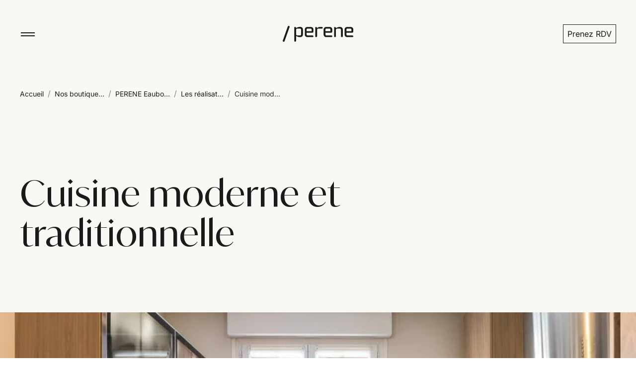

--- FILE ---
content_type: text/html; charset=utf-8
request_url: https://www.perene.fr/magasin/perene-eaubonne/realisations/cuisine-moderne-et-traditionnelle
body_size: 12532
content:
<!DOCTYPE html><html lang="fr"><head>
    <meta charset="utf-8">
    <meta content="width=device-width, initial-scale=1" name="viewport">
    <title>Cuisine moderne et traditionnelle - PERENE Eaubonne</title>
    <base href="/">
    <link crossorigin="anonymous" href="https://cdn.fourniergroupe.com" rel="preconnect">
    <link crossorigin="anonymous" href="https://sdk.privacy-center.org" rel="preconnect">
    <link as="font" crossorigin="anonymous" href="/assets/fonts/IvyMode-Regular.woff2" rel="preload" type="font/woff2">
    <link as="font" crossorigin="anonymous" href="/assets/fonts/inter-variable.woff2" rel="preload" type="font/woff2">
    <link href="https://www.googletagmanager.com" rel="dns-prefetch">
    <link href="/assets/favicons/icon-48.png" rel="icon" type="image/png">
    <link crossorigin="use-credentials" href="/manifest.json" rel="manifest">
    <script data-script="webperformance" type="text/javascript" src="web-performance.js"></script>
    <script>
      window.gdprAppliesGlobally = true;
      (function () {
        (function (e, r) {
          var t = document.createElement("link");
          t.rel = "preconnect";
          t.as = "script";
          var n = document.createElement("link");
          n.rel = "dns-prefetch";
          n.as = "script";
          var i = document.createElement("link");
          i.rel = "preload";
          i.as = "script";
          var o = document.createElement("script");
          o.id = "spcloader";
          o.type = "text/javascript";
          o["async"] = true;
          o.charset = "utf-8";
          var a = "https://sdk.privacy-center.org/" + e + "/loader.js?target_type=notice&target=" + r;
          if (window.didomiConfig && window.didomiConfig.user) {
            var c = window.didomiConfig.user;
            var s = c.country;
            var d = c.region;
            if (s) {
              a = a + "&country=" + s;
              if (d) {
                a = a + "&region=" + d;
              }
            }
          }
          t.href = "https://sdk.privacy-center.org/";
          n.href = "https://sdk.privacy-center.org/";
          i.href = a;
          o.src = a;
          var p = document.getElementsByTagName("script")[0];
          p.parentNode.insertBefore(t, p);
          p.parentNode.insertBefore(n, p);
          p.parentNode.insertBefore(i, p);
          p.parentNode.insertBefore(o, p);
        })("6a5f8f85-d9de-45e8-a616-267e43cf7a57", "Umj3XC6P");
      })();
    </script>
  <link rel="stylesheet" href="styles-EZ6KROBM.css"><meta name="robots" content="index, follow"><link rel="canonical" href="https://www.perene.fr/magasin/perene-eaubonne/realisations/cuisine-moderne-et-traditionnelle"><meta name="description" content="Cuisine moderne et traditionnelle : découvrez ce projet d'agencement et décoration réalisé par PERENE Eaubonne"><meta name="keywords" content="undefined"><meta name="title" content="Cuisine moderne et traditionnelle - PERENE Eaubonne"><link rel="preconnect" href="https://cdn.fourniergroupe.com"><style ng-app-id="ng">@charset "UTF-8";.nav[_ngcontent-ng-c741106005]{height:8rem;padding:0 2.4rem;position:relative;transition:all .4s}.nav-wrapper[_ngcontent-ng-c741106005]{position:fixed;top:0;width:100%;z-index:800}.nav-wrapper.is-banner-displayed[_ngcontent-ng-c741106005]{top:4rem}.nav-container[_ngcontent-ng-c741106005]{align-items:center;height:100%;position:relative;z-index:999}.nav[_ngcontent-ng-c741106005]   .logo[_ngcontent-ng-c741106005]{height:2.2rem;margin-left:1.8rem;width:auto}.nav-modal[_ngcontent-ng-c741106005]{background:#011936;height:calc(100vh - 8rem);left:0;opacity:0;padding:0 2.4rem;position:absolute;top:0;transform:translateY(-100vh);transition:opacity .4s,transform .4s;width:calc(100% - 4.8rem);z-index:998}.nav-modal[_ngcontent-ng-c741106005]   .list-item[_ngcontent-ng-c741106005]{margin-bottom:1rem;text-align:center}.nav-modal[_ngcontent-ng-c741106005]   .list-item[_ngcontent-ng-c741106005]   .link[_ngcontent-ng-c741106005]{color:#fff;font-size:1.2rem;font-weight:400;line-height:1.6rem;opacity:.5;text-decoration:none;transition:opacity .2s}.nav-modal[_ngcontent-ng-c741106005]   .list-item-first[_ngcontent-ng-c741106005]   .link[_ngcontent-ng-c741106005]{font-family:Ivy Mode,IvyMode-Regular-fallback,sans-serif;font-size:5vh;line-height:1.2}.nav-modal[_ngcontent-ng-c741106005]   .list-item-first[_ngcontent-ng-c741106005]   .link--active[_ngcontent-ng-c741106005], .nav-modal[_ngcontent-ng-c741106005]   .list-item-first[_ngcontent-ng-c741106005]   .link[_ngcontent-ng-c741106005]:hover{font-style:italic;opacity:1}.nav-modal[_ngcontent-ng-c741106005]   .list-item-first[_ngcontent-ng-c741106005]   .link--active[_ngcontent-ng-c741106005]:after, .nav-modal[_ngcontent-ng-c741106005]   .list-item-first[_ngcontent-ng-c741106005]   .link--active[_ngcontent-ng-c741106005]:before, .nav-modal[_ngcontent-ng-c741106005]   .list-item-first[_ngcontent-ng-c741106005]   .link[_ngcontent-ng-c741106005]:hover:after, .nav-modal[_ngcontent-ng-c741106005]   .list-item-first[_ngcontent-ng-c741106005]   .link[_ngcontent-ng-c741106005]:hover:before{content:" \2219  "}.nav-modal[_ngcontent-ng-c741106005]   .list-item-social[_ngcontent-ng-c741106005]{display:flex;justify-content:center;margin-top:3.4rem}.nav-modal[_ngcontent-ng-c741106005]   .list-item[_ngcontent-ng-c741106005]:last-child{margin-bottom:0}.nav-modal[_ngcontent-ng-c741106005]   .list-item[_ngcontent-ng-c741106005]:last-child   .link[_ngcontent-ng-c741106005]{font-size:4vh}.nav-modal[_ngcontent-ng-c741106005]   .list[_ngcontent-ng-c741106005]:first-child{margin-top:3vh}.nav-modal[_ngcontent-ng-c741106005]   .list[_ngcontent-ng-c741106005]:last-child{margin-bottom:2vh;margin-top:4vh}.nav-modal[_ngcontent-ng-c741106005]   .list[_ngcontent-ng-c741106005]   hr[_ngcontent-ng-c741106005]{margin:3.2rem auto 2.4rem;opacity:.5;width:6.4rem}.nav-modal--open[_ngcontent-ng-c741106005]{opacity:1;transform:translateY(8rem)}@media screen and (min-width: 1023px){.nav[_ngcontent-ng-c741106005]{height:13.6rem}.nav[_ngcontent-ng-c741106005]   .logo[_ngcontent-ng-c741106005]{height:3.2rem;margin-left:0;transition:height .2s,width .2s}.nav-modal[_ngcontent-ng-c741106005]{display:flex;flex-direction:column;height:calc(100vh - 13.6rem);justify-content:space-around;padding:0 5.6rem;width:calc(100% - 11.2rem)}.nav-modal[_ngcontent-ng-c741106005]   .list-item[_ngcontent-ng-c741106005]{margin-bottom:0}.nav-modal[_ngcontent-ng-c741106005]   .list-item[_ngcontent-ng-c741106005]   .link[_ngcontent-ng-c741106005]{font-size:1.6rem;line-height:2.4rem}.nav-modal[_ngcontent-ng-c741106005]   .list-item-first[_ngcontent-ng-c741106005]{margin-bottom:1.5rem}.nav-modal[_ngcontent-ng-c741106005]   .list-item-first[_ngcontent-ng-c741106005]   .link[_ngcontent-ng-c741106005]{font-size:7vh;line-height:1.1}.nav-modal[_ngcontent-ng-c741106005]   .list-item-social[_ngcontent-ng-c741106005]{margin-top:0}.nav-modal[_ngcontent-ng-c741106005]   .list-item[_ngcontent-ng-c741106005]:last-child{margin-bottom:0}.nav-modal[_ngcontent-ng-c741106005]   .list-item[_ngcontent-ng-c741106005]:last-child   .link[_ngcontent-ng-c741106005]{font-size:5.5vh}.nav-modal[_ngcontent-ng-c741106005]   .list[_ngcontent-ng-c741106005]:first-child{margin-top:0}.nav-modal[_ngcontent-ng-c741106005]   .list[_ngcontent-ng-c741106005]:last-child{display:flex;justify-content:space-between;margin:4rem 0 3.4rem}.nav-modal[_ngcontent-ng-c741106005]   .list[_ngcontent-ng-c741106005]   hr[_ngcontent-ng-c741106005]{margin:4rem auto 2.4rem}.nav-modal--open[_ngcontent-ng-c741106005]{transform:translateY(13.6rem)}.nav-scroll[_ngcontent-ng-c741106005]{height:7.2rem}.nav-scroll[_ngcontent-ng-c741106005]   .logo[_ngcontent-ng-c741106005]{height:2.4rem}.nav-scroll[_ngcontent-ng-c741106005]   .nav-modal[_ngcontent-ng-c741106005]{height:calc(100vh - 7.2rem)}.nav-scroll[_ngcontent-ng-c741106005]   .nav-modal--open[_ngcontent-ng-c741106005]{transform:translateY(7.2rem)}}@media screen and (height >= 800px) and (max-width: 1023px){.nav[_ngcontent-ng-c741106005]   .nav-modal[_ngcontent-ng-c741106005]   .list[_ngcontent-ng-c741106005]:first-child{margin-top:8vh}.nav[_ngcontent-ng-c741106005]   .nav-modal[_ngcontent-ng-c741106005]   .list[_ngcontent-ng-c741106005]:last-child{margin-bottom:4vh;margin-top:8vh}.nav[_ngcontent-ng-c741106005]   .nav-modal[_ngcontent-ng-c741106005]   .list-item[_ngcontent-ng-c741106005]{margin-bottom:1.6rem}}@media screen and (height >= 925px) and (min-width: 1023px){.nav[_ngcontent-ng-c741106005]   .nav-modal[_ngcontent-ng-c741106005]   .list[_ngcontent-ng-c741106005]:first-child{margin-top:6.6rem}.nav[_ngcontent-ng-c741106005]   .nav-modal[_ngcontent-ng-c741106005]   .list[_ngcontent-ng-c741106005]:last-child{margin:9rem 0 6.4rem}.nav[_ngcontent-ng-c741106005]   .nav-modal[_ngcontent-ng-c741106005]   .list-item[_ngcontent-ng-c741106005]{margin-bottom:2.4rem}}</style><style ng-app-id="ng">[_nghost-ng-c1271823258]{content-visibility:auto;contain-intrinsic-height:795px}@media (min-width: 1023px){[_nghost-ng-c1271823258]{contain-intrinsic-height:768px}}footer[_ngcontent-ng-c1271823258]{padding:6.4rem 2.4rem}footer[_ngcontent-ng-c1271823258]   .logo[_ngcontent-ng-c1271823258]{margin-bottom:6.4rem;width:9.6rem}footer[_ngcontent-ng-c1271823258]   .list-item[_ngcontent-ng-c1271823258]{display:flex;margin-bottom:1.2rem}footer[_ngcontent-ng-c1271823258]   .list-item-socials[_ngcontent-ng-c1271823258]{margin-top:4rem}footer[_ngcontent-ng-c1271823258]   .list-item-first[_ngcontent-ng-c1271823258]{margin-bottom:1.6rem}footer[_ngcontent-ng-c1271823258]   .list[_ngcontent-ng-c1271823258]   .link[_ngcontent-ng-c1271823258]{color:#ffffffe6;font-size:1.4rem;font-weight:400;line-height:2rem;text-decoration:none}footer[_ngcontent-ng-c1271823258]   .list[_ngcontent-ng-c1271823258]   .link--uppercase[_ngcontent-ng-c1271823258]{font-size:1.2rem;font-weight:500;line-height:2.4rem;text-transform:uppercase}footer[_ngcontent-ng-c1271823258]   .list[_ngcontent-ng-c1271823258]   hr[_ngcontent-ng-c1271823258]{background:#ffffffe6;margin:1.6rem 0;width:6.4rem}@media screen and (min-width: 1023px){footer[_ngcontent-ng-c1271823258]{padding:12rem 2.4rem 24.8rem}footer[_ngcontent-ng-c1271823258]   .logo[_ngcontent-ng-c1271823258]{width:19.2rem}footer[_ngcontent-ng-c1271823258]   .list-item[_ngcontent-ng-c1271823258]{margin-bottom:1.6rem}footer[_ngcontent-ng-c1271823258]   .list-item-socials[_ngcontent-ng-c1271823258]{margin-top:5.6rem}footer[_ngcontent-ng-c1271823258]   .list-item-first[_ngcontent-ng-c1271823258]{margin-bottom:2.4rem}footer[_ngcontent-ng-c1271823258]   .list[_ngcontent-ng-c1271823258]   .link[_ngcontent-ng-c1271823258]{font-size:1.6rem;line-height:2.4rem}footer[_ngcontent-ng-c1271823258]   .list[_ngcontent-ng-c1271823258]   .link--uppercase[_ngcontent-ng-c1271823258]{font-size:2.4rem;font-weight:400;line-height:3.6rem}footer[_ngcontent-ng-c1271823258]   .list[_ngcontent-ng-c1271823258]   hr[_ngcontent-ng-c1271823258]{margin:2.4rem 0}}</style><script type="application/ld+json" id="navigation-principale">{"@context":"https://schema.org","@type":"WebSite","name":"Navigation principale","url":"https://www.perene.fr","hasPart":[{"@type":"SiteNavigationElement","name":"Accueil","url":"https://www.perene.fr/"},{"@type":"SiteNavigationElement","name":"À propos","url":"https://www.perene.fr/a-propos"},{"@type":"SiteNavigationElement","name":"Savoir-faire","url":"https://www.perene.fr/savoir-faire"},{"@type":"SiteNavigationElement","name":"Réalisations","url":"https://www.perene.fr/realisations"},{"@type":"SiteNavigationElement","name":"Websérie","url":"https://www.perene.fr/web-serie-les-agenceurs"},{"@type":"SiteNavigationElement","name":"Boutiques","url":"https://www.perene.fr/magasin"},{"@type":"SiteNavigationElement","name":"Ouvrir une boutique","url":"https://www.perene.fr/ouvrir-une-boutique"},{"@type":"SiteNavigationElement","name":"Prenez RDV","url":"https://www.perene.fr/rendezvous"},{"@type":"SiteNavigationElement","name":"Charte d'engagement","url":"https://www.perene.fr/charte-dengagements"},{"@type":"SiteNavigationElement","name":"Nos partenaires décoration","url":"https://www.perene.fr/partenaires"}]}</script><style ng-app-id="ng">.burger[_ngcontent-ng-c3505970389]{cursor:pointer;height:3.2rem;position:relative;width:3.2rem}.burger[_ngcontent-ng-c3505970389]   span[_ngcontent-ng-c3505970389]{left:50%;position:absolute;transition:all .2s linear;width:calc(100% - .4rem)}.burger[_ngcontent-ng-c3505970389]   span[_ngcontent-ng-c3505970389]:nth-child(1){height:.2rem;top:calc(50% - .3rem);transform:translate(-50%)}.burger[_ngcontent-ng-c3505970389]   span[_ngcontent-ng-c3505970389]:nth-child(2){height:.2rem;top:calc(50% + .3rem);transform:translate(-50%)}.burger--normal[_ngcontent-ng-c3505970389]{height:4rem;width:4rem}.burger--with-text[_ngcontent-ng-c3505970389]   span[_ngcontent-ng-c3505970389]:nth-child(1){top:.2rem}.burger--with-text[_ngcontent-ng-c3505970389]   span[_ngcontent-ng-c3505970389]:nth-child(2){top:.8rem}.burger--with-text[_ngcontent-ng-c3505970389]   span[_ngcontent-ng-c3505970389]:nth-child(3){font-family:Inter,Inter-fallback,sans-serif;font-size:1rem;font-weight:500;line-height:1.2rem;opacity:1;text-align:left;transform:translate(-50%,1.6rem)}.burger--centered[_ngcontent-ng-c3505970389]   span[_ngcontent-ng-c3505970389]:nth-child(3){text-align:center}.burger--open[_ngcontent-ng-c3505970389]   span[_ngcontent-ng-c3505970389]:nth-child(1){top:50%;transform:translate(-50%,-50%) rotate(-45deg)}.burger--open[_ngcontent-ng-c3505970389]   span[_ngcontent-ng-c3505970389]:nth-child(2){top:50%;transform:translate(-50%,-50%) rotate(45deg)}.burger--open[_ngcontent-ng-c3505970389]   span[_ngcontent-ng-c3505970389]:nth-child(3){opacity:0;transform:translate(-50%,2.6rem)}</style><style ng-app-id="ng">.button[_ngcontent-ng-c684763537]{background:transparent;border:0;font-family:inherit;font-size:100%;transition:all .2s ease-in-out}.button-content[_ngcontent-ng-c684763537]{align-items:center;display:flex;gap:.8rem;justify-content:center}.button-content[_ngcontent-ng-c684763537]   i[_ngcontent-ng-c684763537]{display:flex}.button-link[_ngcontent-ng-c684763537]{color:inherit;text-decoration:inherit;transition:all .2s ease-in-out;width:inherit!important}.button-link[_ngcontent-ng-c684763537]:focus-visible{outline:solid .2rem #0073ff;outline-offset:.2rem}.button-white[_ngcontent-ng-c684763537]:hover, .button-full_white[_ngcontent-ng-c684763537]:hover{background-color:#e6e0d6!important;border-color:#e6e0d6!important}.button-white[_ngcontent-ng-c684763537]:active, .button-full_white[_ngcontent-ng-c684763537]:active{background-color:#ddd6c7!important;border-color:#ddd6c7!important}.button-white[_ngcontent-ng-c684763537]:disabled, .button-full_white[_ngcontent-ng-c684763537]:disabled{background-color:#a8a8a8!important;border-color:#a8a8a8!important}.button-transparent_white[_ngcontent-ng-c684763537]:hover{background-color:#e6e0d6!important;border-color:#e6e0d6!important}.button-transparent_white[_ngcontent-ng-c684763537]:active{background-color:#ddd6c7!important;border-color:#ddd6c7!important}.button-transparent_white[_ngcontent-ng-c684763537]:disabled{background-color:#a8a8a8!important;border-color:#a8a8a8!important}.button-transparent_black[_ngcontent-ng-c684763537]:hover{background-color:#e6e0d6!important;border-color:#e6e0d6!important}.button-transparent_black[_ngcontent-ng-c684763537]:active{background-color:#ddd6c7!important;border-color:#ddd6c7!important}.button-transparent_black[_ngcontent-ng-c684763537]:disabled{background-color:#878787!important;border-color:#878787!important}.button-blue[_ngcontent-ng-c684763537]:hover, .button-blue[_ngcontent-ng-c684763537]:active{background-color:#0a2444!important;border-color:#0a2444!important}.button-blue[_ngcontent-ng-c684763537]:disabled{background-color:#a8a8a8!important;border-color:#a8a8a8!important}.button[_ngcontent-ng-c684763537]:disabled{cursor:not-allowed}.button[_ngcontent-ng-c684763537]:focus-visible{outline:solid .2rem #0073ff;outline-offset:.2rem}.button[_ngcontent-ng-c684763537], .button-link[_ngcontent-ng-c684763537]{border:.1rem solid #000;cursor:pointer;display:inline-block}.button.size-small[_ngcontent-ng-c684763537], .button-link.size-small[_ngcontent-ng-c684763537]{padding:.6rem .8rem}.button.size-normal[_ngcontent-ng-c684763537], .button-link.size-normal[_ngcontent-ng-c684763537]{padding:1rem 1.6rem}.button.size-large[_ngcontent-ng-c684763537], .button-link.size-large[_ngcontent-ng-c684763537]{padding:1.4rem 1.6rem}app-hero-layout-4   [_nghost-ng-c684763537]   .button[_ngcontent-ng-c684763537], app-hero-layout-4   [_nghost-ng-c684763537]   .button-link[_ngcontent-ng-c684763537]{box-sizing:border-box;height:100%}app-hero-layout-4   [_nghost-ng-c684763537]   .button-content[_ngcontent-ng-c684763537]{height:100%}</style><style ng-app-id="ng">.list[_ngcontent-ng-c1396111190]{display:inline-flex}.list-item[_ngcontent-ng-c1396111190]   .icon[_ngcontent-ng-c1396111190]{align-items:center;background:transparent;border:.1rem transparent solid;border-radius:10rem}.list-item[_ngcontent-ng-c1396111190]   .icon[_ngcontent-ng-c1396111190]   path[_ngcontent-ng-c1396111190]{fill:#fff!important}.list-item[_ngcontent-ng-c1396111190]   .icon-fill[_ngcontent-ng-c1396111190]{background:#fff}.list-item[_ngcontent-ng-c1396111190]   .icon-fill[_ngcontent-ng-c1396111190]   path[_ngcontent-ng-c1396111190]{fill:#011936!important}</style><script type="application/ld+json" id="navigation-secondaire">{"@context":"https://schema.org","@type":"WebSite","name":"Navigation secondaire","url":"https://www.perene.fr","hasPart":[{"@type":"SiteNavigationElement","name":"À propos","url":"https://www.perene.fr/a-propos"},{"@type":"SiteNavigationElement","name":"Savoir-faire","url":"https://www.perene.fr/savoir-faire"},{"@type":"SiteNavigationElement","name":"Réalisations","url":"https://www.perene.fr/realisations"},{"@type":"SiteNavigationElement","name":"Boutiques","url":"https://www.perene.fr/magasin"},{"@type":"SiteNavigationElement","name":"L'univers Perene","url":"https://www.perene.fr/l-univers-perene"},{"@type":"SiteNavigationElement","name":"Ouvrir une boutique","url":"https://www.perene.fr/ouvrir-une-boutique"},{"@type":"SiteNavigationElement","name":"Accueil","url":"https://www.perene.fr/"},{"@type":"SiteNavigationElement","name":"Charte d’engagements","url":"https://www.perene.fr/charte-dengagements"},{"@type":"SiteNavigationElement","name":"Confidentialité","url":"https://www.perene.fr/confidentialite-et-donnees-personnelles"},{"@type":"SiteNavigationElement","name":"Mentions légales","url":"https://www.perene.fr/mentions-legales"},{"@type":"SiteNavigationElement","name":"Contact","url":"https://www.perene.fr/contact"}]}</script><style ng-app-id="ng">.background-cream[_ngcontent-ng-c3966132311]{background-color:#faf8f4}.background-blue[_ngcontent-ng-c3966132311]{background-color:#011936}.background-red[_ngcontent-ng-c3966132311]{background-color:#9f5646}.container[_ngcontent-ng-c3966132311]{padding:8rem 2.4rem 0}.container.is-banner-displayed[_ngcontent-ng-c3966132311]{padding:12rem 2.4rem 0}@media screen and (min-width: 1023px){.container[_ngcontent-ng-c3966132311]{padding-top:17.6rem}.container.is-banner-displayed[_ngcontent-ng-c3966132311]{padding-top:21.6rem}}</style><style ng-app-id="ng">.list-item[_ngcontent-ng-c769543532]{display:inline}.list[_ngcontent-ng-c769543532]   .link[_ngcontent-ng-c769543532]{font-family:Inter,Inter-fallback,sans-serif;font-size:1.4rem;line-height:2rem;text-decoration:none}.list[_ngcontent-ng-c769543532]   .link-last[_ngcontent-ng-c769543532]{opacity:.9}.list[_ngcontent-ng-c769543532]   .link-separator[_ngcontent-ng-c769543532]{margin:0 .8rem;opacity:.5}</style><style ng-app-id="ng">header[_ngcontent-ng-c2918354017]{background-color:#faf8f4}header[_ngcontent-ng-c2918354017]   .container[_ngcontent-ng-c2918354017]{padding:0 2.4rem}header[_ngcontent-ng-c2918354017]   .hero-content[_ngcontent-ng-c2918354017]{padding-bottom:6.4rem}header[_ngcontent-ng-c2918354017]   .content[_ngcontent-ng-c2918354017]{margin-top:6.4rem}header[_ngcontent-ng-c2918354017]   .paragraph[_ngcontent-ng-c2918354017]{line-height:2.8rem;font-size:2rem}header[_ngcontent-ng-c2918354017]   .title[_ngcontent-ng-c2918354017] + .paragraph[_ngcontent-ng-c2918354017]{margin-top:2.4rem}header[_ngcontent-ng-c2918354017]   .links[_ngcontent-ng-c2918354017]{cursor:pointer;display:flex;flex-direction:column;margin-bottom:2rem}header[_ngcontent-ng-c2918354017]   .img[_ngcontent-ng-c2918354017]{object-fit:cover;width:100%}header[_ngcontent-ng-c2918354017]   .img-wrapper[_ngcontent-ng-c2918354017]{display:flex}header[_ngcontent-ng-c2918354017]   .social[_ngcontent-ng-c2918354017]{display:flex;flex-direction:column;margin-top:2.2rem}header[_ngcontent-ng-c2918354017]   .social-title[_ngcontent-ng-c2918354017]{margin-bottom:.2rem;color:#8a8987;font-weight:500;font-size:1.4rem;line-height:2.4rem}header[_ngcontent-ng-c2918354017]   .link[_ngcontent-ng-c2918354017]{margin-top:1.6rem}header[_ngcontent-ng-c2918354017]   .link-separator[_ngcontent-ng-c2918354017]{background-color:#1a1a1a33;height:.1rem;margin-bottom:.8rem}header[_ngcontent-ng-c2918354017]   .link[_ngcontent-ng-c2918354017]   a[_ngcontent-ng-c2918354017]{align-items:center;color:#1a1a1ae6;display:flex;font-size:1.6rem;justify-content:space-between;line-height:2.4rem;padding:0 .4rem;text-decoration:none}@media screen and (min-width: 1023px){header[_ngcontent-ng-c2918354017]   .hero-content[_ngcontent-ng-c2918354017]{padding-bottom:12rem}header[_ngcontent-ng-c2918354017]   .content[_ngcontent-ng-c2918354017]{margin-top:14.8rem}header[_ngcontent-ng-c2918354017]   .content-social[_ngcontent-ng-c2918354017]{display:flex;justify-content:flex-end}header[_ngcontent-ng-c2918354017]   .links[_ngcontent-ng-c2918354017]{margin-bottom:0}header[_ngcontent-ng-c2918354017]   .paragraph[_ngcontent-ng-c2918354017]{line-height:3.6rem;font-size:2.4rem}header[_ngcontent-ng-c2918354017]   .title[_ngcontent-ng-c2918354017] + .paragraph[_ngcontent-ng-c2918354017]{margin-top:4rem}header[_ngcontent-ng-c2918354017]   .social[_ngcontent-ng-c2918354017]{width:fit-content;margin-top:0}header[_ngcontent-ng-c2918354017]   .social-title[_ngcontent-ng-c2918354017]{margin-bottom:.6rem}header[_ngcontent-ng-c2918354017]   .social-social[_ngcontent-ng-c2918354017]{display:block;width:fit-content}}</style><style ng-app-id="ng">@charset "UTF-8";.align-left[_ngcontent-ng-c3694406028]{text-align:left}.align-center[_ngcontent-ng-c3694406028]{text-align:center}.align-right[_ngcontent-ng-c3694406028]{text-align:right}.align-justify[_ngcontent-ng-c3694406028]{text-align:justify}.color-black[_ngcontent-ng-c3694406028]{color:#1a1a1a}.color-blue[_ngcontent-ng-c3694406028]{color:#011936}.color-cream[_ngcontent-ng-c3694406028]{color:#faf8f4}.color-grey_dark[_ngcontent-ng-c3694406028]{color:#1a1a1ae6}.color-grey_light[_ngcontent-ng-c3694406028]{color:#1a1a1a80}.color-red[_ngcontent-ng-c3694406028]{color:#9f5646}.color-brown[_ngcontent-ng-c3694406028]{color:#a55d00}.color-transparent[_ngcontent-ng-c3694406028]{color:transparent}.color-white[_ngcontent-ng-c3694406028]{color:#fff}.color-grey_alpha[_ngcontent-ng-c3694406028]{color:#ffffff80}.color-error[_ngcontent-ng-c3694406028]{color:#fd6969}.font-ivy_mode[_ngcontent-ng-c3694406028]{font-family:Ivy Mode,IvyMode-Regular-fallback,sans-serif}.font-inter[_ngcontent-ng-c3694406028]{font-family:Inter,Inter-fallback,sans-serif}[_nghost-ng-c3694406028]{display:block}[_nghost-ng-c3694406028]   .title[_ngcontent-ng-c3694406028]{display:block;font-weight:400;letter-spacing:.1rem}[_nghost-ng-c3694406028]   .title--line[_ngcontent-ng-c3694406028]{font-family:Inter,Inter-fallback,sans-serif;font-size:2rem;font-weight:400;line-height:2.8rem}[_nghost-ng-c3694406028]   .title--line[_ngcontent-ng-c3694406028]:after{content:"\2014";margin-left:.5rem}[_nghost-ng-c3694406028]   .title--slash[_ngcontent-ng-c3694406028]{font-family:Inter,Inter-fallback,sans-serif;font-size:1.4rem;line-height:2.4rem;text-transform:uppercase}[_nghost-ng-c3694406028]   .title--slash[_ngcontent-ng-c3694406028]:before{content:"/";margin-right:.5rem}[_nghost-ng-c3694406028]   .size-h1[_ngcontent-ng-c3694406028]{font-size:4rem;line-height:4.8rem}[_nghost-ng-c3694406028]   .size-h2[_ngcontent-ng-c3694406028]{font-size:3.2rem;line-height:4rem}[_nghost-ng-c3694406028]   .size-h3[_ngcontent-ng-c3694406028]{font-size:3.2rem;line-height:4rem}[_nghost-ng-c3694406028]   .size-h4[_ngcontent-ng-c3694406028]{font-size:2.4rem;line-height:3.2rem}[_nghost-ng-c3694406028]   .size-h5[_ngcontent-ng-c3694406028]{font-family:Inter,Inter-fallback,sans-serif;font-size:3.2rem;line-height:4rem}[_nghost-ng-c3694406028]   .size-h6[_ngcontent-ng-c3694406028]{font-family:Inter,Inter-fallback,sans-serif;font-size:2rem;font-style:normal;line-height:2.8rem}[_nghost-ng-c3694406028]   .size-span[_ngcontent-ng-c3694406028]{font-size:1.4rem;line-height:2.4rem}@media screen and (min-width: 1023px){[_nghost-ng-c3694406028]   .size-h1[_ngcontent-ng-c3694406028]{font-size:7.2rem;line-height:8rem}[_nghost-ng-c3694406028]   .size-h2[_ngcontent-ng-c3694406028]{font-size:6.4rem;line-height:7.2rem}[_nghost-ng-c3694406028]   .size-h3[_ngcontent-ng-c3694406028]{font-size:5.6rem;line-height:6.4rem}[_nghost-ng-c3694406028]   .size-h4[_ngcontent-ng-c3694406028]{font-size:4rem;line-height:4rem}}</style><style ng-app-id="ng">[_nghost-ng-c2618083353]   .wrapper-image[_ngcontent-ng-c2618083353]{position:relative;overflow:hidden;contain:content}[_nghost-ng-c2618083353]   .no-aspect-full[_ngcontent-ng-c2618083353]{width:100%}[_nghost-ng-c2618083353]   .no-aspect-size-full[_ngcontent-ng-c2618083353]{width:100%;height:100%}[_nghost-ng-c2618083353]   .loading-placeholder[_ngcontent-ng-c2618083353]{position:absolute;background-color:#e5e7eb;animation:_ngcontent-ng-c2618083353_pulse 1.5s infinite}@keyframes _ngcontent-ng-c2618083353_pulse{0%,to{opacity:1}50%{opacity:.4}}[_nghost-ng-c2618083353]   .error-placeholder[_ngcontent-ng-c2618083353]{display:flex;justify-content:center;align-items:center;background-color:#e5e7eb}[_nghost-ng-c2618083353]   .error-icon[_ngcontent-ng-c2618083353]{width:2rem;height:2rem;opacity:.2}[_nghost-ng-c2618083353]   .image-wrapper[_ngcontent-ng-c2618083353]{overflow:hidden}[_nghost-ng-c2618083353]   .relative-image[_ngcontent-ng-c2618083353]{position:relative}[_nghost-ng-c2618083353]   .w-full-image[_ngcontent-ng-c2618083353]{width:100%}[_nghost-ng-c2618083353]   .image-cover[_ngcontent-ng-c2618083353]{object-fit:cover;width:100%;height:100%;display:block}</style><style ng-app-id="ng">section[_ngcontent-ng-c3680342723]{background-color:#faf8f4;padding:0 2.4rem}section[_ngcontent-ng-c3680342723]   .paragraph[_ngcontent-ng-c3680342723]{margin:2.4rem 0 4.8rem}section[_ngcontent-ng-c3680342723]   .figure[_ngcontent-ng-c3680342723]   .img[_ngcontent-ng-c3680342723]{object-fit:cover;width:100%}section[_ngcontent-ng-c3680342723]   .figure[_ngcontent-ng-c3680342723]   .legend[_ngcontent-ng-c3680342723]{color:#1a1a1a80;font-size:1.6rem;line-height:2.4rem}section[_ngcontent-ng-c3680342723]   .separator[_ngcontent-ng-c3680342723]{background:#1a1a1a33;height:.1rem;margin:1.6rem 0;width:100%}section[_ngcontent-ng-c3680342723]   .items[_ngcontent-ng-c3680342723]{gap:5.6rem 1.2rem;display:grid;grid-template-columns:1fr 1fr;margin-top:4.8rem}section[_ngcontent-ng-c3680342723]   .item[_ngcontent-ng-c3680342723]   p[_ngcontent-ng-c3680342723]{color:#1a1a1a80}section[_ngcontent-ng-c3680342723]   .budget-content[_ngcontent-ng-c3680342723]{display:flex;gap:5px;align-items:flex-start}section[_ngcontent-ng-c3680342723]   .budget-content[_ngcontent-ng-c3680342723]   i[_ngcontent-ng-c3680342723]{color:#1a1a1a80;margin-top:-5px;cursor:pointer}@media screen and (min-width: 1023px){section[_ngcontent-ng-c3680342723]{background-color:#fff}section[_ngcontent-ng-c3680342723]   .figure[_ngcontent-ng-c3680342723]   .legend[_ngcontent-ng-c3680342723]{color:#1a1a1ae6}section[_ngcontent-ng-c3680342723]   .paragraph[_ngcontent-ng-c3680342723]{font-size:2.4rem;line-height:150%;margin:3.2rem 0 0}section[_ngcontent-ng-c3680342723]   .items[_ngcontent-ng-c3680342723]{gap:5.6rem 2.4rem;margin-top:8.8rem}section[_ngcontent-ng-c3680342723]   .item[_ngcontent-ng-c3680342723]   .separator[_ngcontent-ng-c3680342723]{margin:0 0 3.2rem}section[_ngcontent-ng-c3680342723]   .item[_ngcontent-ng-c3680342723]   p[_ngcontent-ng-c3680342723]{color:#1a1a1a80;font-size:2rem;line-height:2.8rem;margin-top:1.6rem}section[_ngcontent-ng-c3680342723]   .budget-content[_ngcontent-ng-c3680342723]{display:flex;gap:10px;align-items:flex-start}section[_ngcontent-ng-c3680342723]   .budget-content[_ngcontent-ng-c3680342723]   i[_ngcontent-ng-c3680342723]{color:#1a1a1a80;margin-top:-10px;cursor:pointer}}.financing-dialog[_ngcontent-ng-c3680342723]{position:fixed;display:none;border:0;inset:0;cursor:pointer;height:100vh;width:100vw;z-index:1000;background-color:#00000040;padding:0;margin:0}.financing-dialog[open][_ngcontent-ng-c3680342723]{display:flex;align-items:center;justify-content:center}.financing-dialog[_ngcontent-ng-c3680342723]   .popin[_ngcontent-ng-c3680342723]{background:#fff;width:90vw;cursor:default;position:relative;padding:1rem;font-size:1.4rem}.financing-dialog[_ngcontent-ng-c3680342723]   .btn-close[_ngcontent-ng-c3680342723]{position:absolute;cursor:pointer;right:.5rem;top:.5rem}.financing-dialog[_ngcontent-ng-c3680342723]   .title[_ngcontent-ng-c3680342723]{padding:1.5rem 2.5rem;text-align:center;font-family:Ivy Mode,IvyMode-Regular-fallback,sans-serif;font-size:2.2rem}.financing-dialog[_ngcontent-ng-c3680342723]   .subtitle[_ngcontent-ng-c3680342723]{font-size:1.8rem;padding:.5rem 0;font-weight:700}.financing-dialog[_ngcontent-ng-c3680342723]   .little-size[_ngcontent-ng-c3680342723]{font-size:1.2rem}.financing-dialog[_ngcontent-ng-c3680342723]   .text-right[_ngcontent-ng-c3680342723]{text-align:right}.financing-dialog[_ngcontent-ng-c3680342723]   .btn[_ngcontent-ng-c3680342723]{text-align:center;margin:1rem 0 .5rem}.financing-dialog[_ngcontent-ng-c3680342723]   .flex-col-between[_ngcontent-ng-c3680342723]{display:flex;justify-content:space-between}.financing-dialog[_ngcontent-ng-c3680342723]   .content-html[_ngcontent-ng-c3680342723]{line-height:normal}@media screen and (min-width: 1023px){.financing-dialog[_ngcontent-ng-c3680342723]   .popin[_ngcontent-ng-c3680342723]{max-width:500px;padding:2.5rem;font-size:1.6rem}.financing-dialog[_ngcontent-ng-c3680342723]   .title[_ngcontent-ng-c3680342723]{padding-top:0;line-height:3.4rem;font-size:3.4rem}.financing-dialog[_ngcontent-ng-c3680342723]   .little-size[_ngcontent-ng-c3680342723]{font-size:1.4rem}.financing-dialog[_ngcontent-ng-c3680342723]   .content-html[_ngcontent-ng-c3680342723]{margin-top:2rem}.financing-dialog[_ngcontent-ng-c3680342723]   .btn[_ngcontent-ng-c3680342723]{margin:2rem 0 0}}</style><style ng-app-id="ng">section[_ngcontent-ng-c1601174268]{background-color:#faf8f4;padding:0 2.4rem}section[_ngcontent-ng-c1601174268]   .figure[_ngcontent-ng-c1601174268]{margin-bottom:4.8rem}section[_ngcontent-ng-c1601174268]   .figure[_ngcontent-ng-c1601174268]   .legend[_ngcontent-ng-c1601174268]{color:#1a1a1a80;font-size:1.2rem;line-height:1.6rem}section[_ngcontent-ng-c1601174268]   .figure[_ngcontent-ng-c1601174268]   .separator[_ngcontent-ng-c1601174268]{background:#1a1a1a33;height:.1rem;margin:1.6rem 0;width:100%}section[_ngcontent-ng-c1601174268]   .figure-2[_ngcontent-ng-c1601174268], section[_ngcontent-ng-c1601174268]   .figure-5[_ngcontent-ng-c1601174268]{margin-bottom:0}section[_ngcontent-ng-c1601174268]   .img[_ngcontent-ng-c1601174268]{object-fit:cover;width:100%}section[_ngcontent-ng-c1601174268]   .quote[_ngcontent-ng-c1601174268]{margin-top:4.8rem;margin-bottom:4.8rem}@media screen and (min-width: 1023px){section[_ngcontent-ng-c1601174268]   .figure[_ngcontent-ng-c1601174268]{margin-bottom:0}section[_ngcontent-ng-c1601174268]   .figure[_ngcontent-ng-c1601174268]   .legend[_ngcontent-ng-c1601174268]{font-size:1.6rem;line-height:2.4rem}section[_ngcontent-ng-c1601174268]   .figure[_ngcontent-ng-c1601174268]   .separator[_ngcontent-ng-c1601174268]{margin:4.8rem 0 2rem}section[_ngcontent-ng-c1601174268]   .figure-1[_ngcontent-ng-c1601174268]{margin-top:16.2rem}section[_ngcontent-ng-c1601174268]   .figure-2[_ngcontent-ng-c1601174268]{margin-top:-10rem}section[_ngcontent-ng-c1601174268]   .figure-3[_ngcontent-ng-c1601174268]{margin-top:28.8rem}section[_ngcontent-ng-c1601174268]   .figure-4[_ngcontent-ng-c1601174268]{margin-top:14.4rem}section[_ngcontent-ng-c1601174268]   .figure-5[_ngcontent-ng-c1601174268]{margin-top:20rem}section[_ngcontent-ng-c1601174268]   .figure-6[_ngcontent-ng-c1601174268]{margin-top:16rem}section[_ngcontent-ng-c1601174268]   .quote-0[_ngcontent-ng-c1601174268]{margin-top:12.8rem;margin-bottom:0}section[_ngcontent-ng-c1601174268]   .quote-1[_ngcontent-ng-c1601174268]{margin-top:14.4rem;margin-bottom:8rem}}</style><style ng-app-id="ng">.background-cream[_ngcontent-ng-c2376524622]{background-color:#faf8f4}.background-white[_ngcontent-ng-c2376524622]{background-color:#fff}section[_ngcontent-ng-c2376524622]{padding:8rem 2.4rem}section[_ngcontent-ng-c2376524622]   .right[_ngcontent-ng-c2376524622]{flex-direction:column-reverse}section[_ngcontent-ng-c2376524622]   .right[_ngcontent-ng-c2376524622]   .content[_ngcontent-ng-c2376524622]{margin-bottom:6.4rem}section[_ngcontent-ng-c2376524622]   .left[_ngcontent-ng-c2376524622]   .content[_ngcontent-ng-c2376524622]{margin-top:6.4rem}section[_ngcontent-ng-c2376524622]   .title[_ngcontent-ng-c2376524622], section[_ngcontent-ng-c2376524622]   p[_ngcontent-ng-c2376524622]{margin-bottom:2.4rem;text-align:left}section[_ngcontent-ng-c2376524622]   p[_ngcontent-ng-c2376524622]{color:#1a1a1a}section[_ngcontent-ng-c2376524622]   .img-keep-size[_ngcontent-ng-c2376524622]{height:auto;object-fit:unset}section[_ngcontent-ng-c2376524622]   .sub-title[_ngcontent-ng-c2376524622]{margin-bottom:2.4rem;margin-top:7.4rem;text-align:left}section[_ngcontent-ng-c2376524622]   .button[_ngcontent-ng-c2376524622]{text-align:left}section[_ngcontent-ng-c2376524622]   .content[_ngcontent-ng-c2376524622]{display:flex;flex-direction:column;justify-content:center;position:relative}@media screen and (min-width: 1023px){section[_ngcontent-ng-c2376524622]   .left[_ngcontent-ng-c2376524622]   .content[_ngcontent-ng-c2376524622], section[_ngcontent-ng-c2376524622]   .right[_ngcontent-ng-c2376524622]   .content[_ngcontent-ng-c2376524622]{margin-bottom:0;margin-top:0}section[_ngcontent-ng-c2376524622]   .right[_ngcontent-ng-c2376524622]{flex-direction:row-reverse}section[_ngcontent-ng-c2376524622]   .title[_ngcontent-ng-c2376524622], section[_ngcontent-ng-c2376524622]   p[_ngcontent-ng-c2376524622]{font-size:2.4rem;line-height:3.6rem;margin-bottom:3.2rem}section[_ngcontent-ng-c2376524622]   .button[_ngcontent-ng-c2376524622]{margin-bottom:0}}</style><style ng-app-id="ng">section[_ngcontent-ng-c1514975111]{padding:6.4rem 2.4rem}section[_ngcontent-ng-c1514975111]   .figure[_ngcontent-ng-c1514975111]{cursor:pointer}section[_ngcontent-ng-c1514975111]   .figure[_ngcontent-ng-c1514975111]   .img[_ngcontent-ng-c1514975111]{margin-bottom:1.6rem;object-fit:cover;width:100%}section[_ngcontent-ng-c1514975111]   .figure[_ngcontent-ng-c1514975111]   .link[_ngcontent-ng-c1514975111]{text-decoration:none}@media screen and (min-width: 1023px){section[_ngcontent-ng-c1514975111]{padding:16rem 2.4rem}section[_ngcontent-ng-c1514975111]   .title[_ngcontent-ng-c1514975111]{margin-top:1.6rem}}</style><style ng-app-id="ng">section[_ngcontent-ng-c756998250]{padding:8rem 2.4rem}section[_ngcontent-ng-c756998250]   .paragraph[_ngcontent-ng-c756998250]{color:#1a1a1ae6;font-size:1.6rem;line-height:2.4rem;margin:3.2rem 0}section[_ngcontent-ng-c756998250]   .consent[_ngcontent-ng-c756998250]{display:block;margin:2.4rem 0}@media screen and (min-width: 1023px){section[_ngcontent-ng-c756998250]{padding:12rem 2.4rem}section[_ngcontent-ng-c756998250]   .paragraph[_ngcontent-ng-c756998250]{font-size:2.4rem;line-height:3.6rem;margin-bottom:4.8rem;margin-top:0}section[_ngcontent-ng-c756998250]   .consent[_ngcontent-ng-c756998250]{display:block;margin:1.2rem 0}}</style><style ng-app-id="ng">.label-inline[_ngcontent-ng-c287806252]{display:flex;gap:10px}.label-fill[_ngcontent-ng-c287806252]{font-size:1.6rem;line-height:2.4rem;color:#fff;margin-bottom:.8rem}.input-textarea[_ngcontent-ng-c287806252]{font-family:Inter,Inter-fallback,sans-serif}.input[_ngcontent-ng-c287806252]{position:relative;width:100%}.input-checkbox[_ngcontent-ng-c287806252]{cursor:pointer;height:0;opacity:0;position:absolute;width:0}.input-checkbox-label[_ngcontent-ng-c287806252]{color:#1a1a1a80;font-size:1.4rem;line-height:2.4rem;padding-left:3.4rem}.input-checkbox-label-fill[_ngcontent-ng-c287806252]{color:#fff}.input-checkbox-container[_ngcontent-ng-c287806252]{cursor:pointer;font-size:1.6rem;position:relative;width:100%;display:flex}.input-checkbox-custom[_ngcontent-ng-c287806252]{border:.2rem solid rgba(26,26,26,.2);border-radius:.3rem;height:1.6rem;left:0;position:absolute;top:.3rem;transition:border-color .2s;width:1.6rem;z-index:1}.input-checkbox-custom[_ngcontent-ng-c287806252]:after{border:solid #1a1a1a;border-width:0 .2rem .2rem 0;content:"";height:1rem;left:.5rem;opacity:0;position:absolute;top:.1rem;transform:rotate(45deg);transition:opacity .2s;width:.4rem}.input-checkbox-custom-fill[_ngcontent-ng-c287806252]{border:.2rem solid #fff}.input-checkbox-custom-fill[_ngcontent-ng-c287806252]:after{border:solid #fff;border-width:0 .2rem .2rem 0;content:"";height:1rem;left:.5rem;opacity:0;position:absolute;top:.1rem;transform:rotate(45deg);transition:opacity .2s;width:.4rem}.input-checkbox[_ngcontent-ng-c287806252]:checked ~ .input-checkbox-custom[_ngcontent-ng-c287806252]{border-color:#1a1a1a}.input-checkbox[_ngcontent-ng-c287806252]:checked ~ .input-checkbox-custom[_ngcontent-ng-c287806252]:after{opacity:1}.input-checkbox[_ngcontent-ng-c287806252]:checked ~ .input-checkbox-custom-fill[_ngcontent-ng-c287806252]{border-color:#fff}.input-error[_ngcontent-ng-c287806252]{border-color:#e80202;color:#e80202}.input-outline.input-text[_ngcontent-ng-c287806252], .input-outline.input-date[_ngcontent-ng-c287806252], .input-outline.input-number[_ngcontent-ng-c287806252]{border:0;border-bottom:.1rem solid rgba(26,26,26,.2);border-radius:0;color:#1a1a1a;font-size:1.6rem;line-height:2.4rem;margin-bottom:1rem;outline:none;padding:1rem 0;width:100%}.input-border.input-text[_ngcontent-ng-c287806252], .input-border.input-date[_ngcontent-ng-c287806252], .input-border.input-number[_ngcontent-ng-c287806252]{background:#faf8f4;border:.1rem solid rgba(26,26,26,.2);border-radius:0;color:#1a1a1a;font-size:1.6rem;line-height:2rem;margin-bottom:1rem;outline:none;padding:1.6rem;width:calc(100% - 3.2rem - .2rem)}.input-border.input-text[_ngcontent-ng-c287806252]::placeholder, .input-border.input-date[_ngcontent-ng-c287806252]::placeholder, .input-border.input-number[_ngcontent-ng-c287806252]::placeholder{color:#1a1a1a80}.input-dashed.input-text[_ngcontent-ng-c287806252], .input-dashed.input-date[_ngcontent-ng-c287806252], .input-dashed.input-number[_ngcontent-ng-c287806252], .input-dashed.input-dropdown[_ngcontent-ng-c287806252]{background:transparent;border:0;border-bottom:.1rem dashed #fff;color:#fff;font-size:1.6rem;line-height:2.8rem;outline:none;padding:0;width:100%}.input-dashed.input-text[_ngcontent-ng-c287806252]::placeholder, .input-dashed.input-date[_ngcontent-ng-c287806252]::placeholder, .input-dashed.input-number[_ngcontent-ng-c287806252]::placeholder, .input-dashed.input-dropdown[_ngcontent-ng-c287806252]::placeholder{color:#ffffff80}.input-dashed.input-dropdown[_ngcontent-ng-c287806252]{cursor:pointer;position:relative}.input-dashed.input-search[_ngcontent-ng-c287806252]{cursor:pointer}.input-dashed.input-error[_ngcontent-ng-c287806252]{border-color:#fd6969;color:#fd6969}.input-fill.input-text[_ngcontent-ng-c287806252], .input-fill.input-date[_ngcontent-ng-c287806252], .input-fill.input-number[_ngcontent-ng-c287806252], .input-fill.input-textarea[_ngcontent-ng-c287806252]{color:#fff;font-size:1.6rem;line-height:2.4rem;outline:none;padding:1rem;width:calc(100% - 2rem);border-radius:.4rem;background-color:#0a2343;border:0}.input-fill.input-textarea[_ngcontent-ng-c287806252]{min-height:12.4rem}.input[_ngcontent-ng-c287806252]:has(.input-dropdown.input-dashed):after{border:solid #fff;border-width:0 .2rem .2rem 0;content:"";display:inline-block;padding:.3rem;position:absolute;right:0;top:.8rem;transform:rotate(45deg);transition:transform .2s}.input[_ngcontent-ng-c287806252]:has(.input-dropdown--open.input-dashed):after{transform:rotate(225deg)}.input[_ngcontent-ng-c287806252]   .dropdown[_ngcontent-ng-c287806252]{display:block;position:absolute;width:calc(100vw - 6.8rem);z-index:1}.input[_ngcontent-ng-c287806252]   .dropdown--open[_ngcontent-ng-c287806252]{padding-top:.8rem}.error-dashed[_ngcontent-ng-c287806252], .error-fill[_ngcontent-ng-c287806252]{background-color:#0a2444;border:solid .1rem #fd6969;border-radius:.8rem;color:#fd6969;font-size:1.4rem;line-height:2.4rem;margin-top:1.2rem;padding:.8rem;width:fit-content}.error-fill[_ngcontent-ng-c287806252]{background-color:#011936}@media screen and (min-width: 1023px){.label-fill[_ngcontent-ng-c287806252]{font-size:3.2rem;line-height:4rem}.input-outline.input-text[_ngcontent-ng-c287806252], .input-outline.input-date[_ngcontent-ng-c287806252], .input-outline.input-number[_ngcontent-ng-c287806252]{font-size:2.4rem;line-height:3.6rem}.input-border.input-text[_ngcontent-ng-c287806252], .input-border.input-date[_ngcontent-ng-c287806252], .input-border.input-number[_ngcontent-ng-c287806252]{font-size:1.6rem;line-height:2.4rem}.input-dashed.input-text[_ngcontent-ng-c287806252], .input-dashed.input-date[_ngcontent-ng-c287806252], .input-dashed.input-number[_ngcontent-ng-c287806252], .input-dashed.input-dropdown[_ngcontent-ng-c287806252]{font-size:3.2rem;line-height:4rem}.input-fill.input-text[_ngcontent-ng-c287806252], .input-fill.input-date[_ngcontent-ng-c287806252], .input-fill.input-number[_ngcontent-ng-c287806252], .input-fill.input-textarea[_ngcontent-ng-c287806252]{font-size:2.4rem;line-height:4rem;padding-left:1.4rem}.input-fill.input-textarea[_ngcontent-ng-c287806252]{min-height:20rem}.input[_ngcontent-ng-c287806252]:has(.input-dropdown.input-dashed):after{top:1.4rem}.input[_ngcontent-ng-c287806252]   .dropdown[_ngcontent-ng-c287806252]{width:auto}.error-dashed[_ngcontent-ng-c287806252], .error-fill[_ngcontent-ng-c287806252]{font-size:1.6rem}}@media screen and (min-width: 1023px){.form-item-component-fill[_ngcontent-ng-c287806252]{display:flex}.form-item-component[_ngcontent-ng-c287806252]   .label-fill[_ngcontent-ng-c287806252]{min-width:24rem}.form-item-component[_ngcontent-ng-c287806252]   .input-checkbox-container-fill[_ngcontent-ng-c287806252]{display:flex;margin-left:24rem;width:auto}}</style></head>
  <body><!--nghm--><script type="text/javascript" id="ng-event-dispatch-contract">(()=>{function p(t,n,r,o,e,i,f,m){return{eventType:t,event:n,targetElement:r,eic:o,timeStamp:e,eia:i,eirp:f,eiack:m}}function u(t){let n=[],r=e=>{n.push(e)};return{c:t,q:n,et:[],etc:[],d:r,h:e=>{r(p(e.type,e,e.target,t,Date.now()))}}}function s(t,n,r){for(let o=0;o<n.length;o++){let e=n[o];(r?t.etc:t.et).push(e),t.c.addEventListener(e,t.h,r)}}function c(t,n,r,o,e=window){let i=u(t);e._ejsas||(e._ejsas={}),e._ejsas[n]=i,s(i,r),s(i,o,!0)}window.__jsaction_bootstrap=c;})();
</script><script>window.__jsaction_bootstrap(document.body,"ng",["click","input","compositionstart","compositionend","change"],["load","error","blur"]);</script>
    <noscript>
      <iframe height="0" src="https://www.googletagmanager.com/ns.html?id=GTM-5RV7S5" style="display: none; visibility: hidden" title="" width="0">
      </iframe>
    </noscript>
    <app-root ng-version="20.1.0" ngh="27" ng-server-context="ssg"><!----><!----><app-navigation _nghost-ng-c741106005="" ngh="3"><nav _ngcontent-ng-c741106005="" class="nav-wrapper"><div _ngcontent-ng-c741106005="" class="nav" style="background-color: transparent;"><div _ngcontent-ng-c741106005="" class="row container nav-container"><div _ngcontent-ng-c741106005="" class="col-xs-6 col-lg-8"><div _ngcontent-ng-c741106005="" class="flex align-items--center row"><app-menu-burger _ngcontent-ng-c741106005="" class="col-lg-6" _nghost-ng-c3505970389="" ngh="0"><div _ngcontent-ng-c3505970389="" class="burger burger--centered" jsaction="click:;"><span _ngcontent-ng-c3505970389="" style="background-color: #1A1A1A;"></span><span _ngcontent-ng-c3505970389="" style="background-color: #1A1A1A;"></span><!----></div></app-menu-burger><a _ngcontent-ng-c741106005="" aria-label="Perene" routerlink="/" class="col-lg-6 center-lg flex align-items--center" href="/" jsaction="click:;"><svg _ngcontent-ng-c741106005="" arial-abel="Perene" viewBox="0 0 424.2 95" class="logo" fill="#1A1A1A"><path _ngcontent-ng-c741106005="" d="M69.4 50.2V11c0-2.4.8-4.1 2.5-4.3 3-.5 5.3-.4 6.6 2l.7 1.2c1.1 2 1.9 2.4 4.1 1.6l7.5-3.1c6.6-2.7 13.4-3.2 20.2-1.3 6.7 1.9 10.5 7.2 10.5 14.2v30.1c.2 8.2-4.6 13.9-12.7 15.3-6.8 1.2-13.4.4-19.8-2.5l-5.7-2.3c-2.3-.7-3-.1-3 2.2v24.8c0 2-.4 3.9-2.4 4.7-2.2 1-4.6 1-6.8-.4-1.3-.9-1.8-2.2-1.8-3.8V49.9Zm41.4-13.5V23.5c0-4.5-3-7.5-7.5-7.5H87.8c-4.4 0-7.4 3-7.4 7.5v26.3c0 4.5 3 7.5 7.5 7.6h15.4c4.6 0 7.6-3 7.6-7.6v-13Zm146 4.3v10.3c.3 3.5 2.6 5.6 6.2 6h2.7c0 .1 27.3.1 27.3.1 4.8 0 5.5 3 4.9 6.6-.3 1.6-2 2.8-3.8 2.8-8 0-26.5.2-34.5 0-7.2-.2-13.6-7-13.6-14.2V20.4c0-6 4.7-11.5 11-13.2 1.4-.4 3-.6 4.4-.6H284c6.7.3 12.6 5.5 13.9 12 .1.7.2 1.4.2 2v11.9c0 5.6-2.8 8.5-8.5 8.5h-32.7Zm30.3-8.8c0-3.1-.1-6.2 0-9.2.2-4.1-2.9-6.9-6.9-6.9h-16.5c-4.3 0-7 2.7-7 7v9.1h30.4Zm95.8 8.8v10.2c.2 3.5 2.6 5.9 6.2 6.1l11.6.2h18.7c4.8 0 5.5 3.9 4.4 7.1-.5 1.6-2 2.3-3.6 2.3-8 0-26.5.2-34.5 0-6.9-.2-13.4-6.7-13.5-13.6-.2-11.2-.3-22.3 0-33.4.2-6 4-9.9 9.3-12 1.9-.7 4-1.1 6-1.2 7.4 0 14.9-.2 22.3 0s14.6 6.3 14.4 14.9v11.1c0 5.4-2.9 8.3-8.3 8.3h-33Zm0-8.9h30.4v-9.4c0-3.9-2.7-6.6-6.5-6.7h-17.5c-3.2 0-6.1 2.2-6.3 5.2-.3 3.6 0 7.2 0 10.8ZM143.5 41V50.6c0 3.9 2.3 6.4 6.2 6.7h2.6c0 .1 27.5.1 27.5.1 4.7 0 5.6 3.6 4.6 6.8-.5 1.7-1.9 2.6-3.6 2.6-8.1 0-26.6.2-34.7 0-7.1-.2-13.4-7-13.4-14.1V20.4c0-5.9 4.6-11.5 10.9-13.1 1.5-.4 3-.6 4.6-.6h22.4c6.5.3 12.4 5.2 13.9 11.5 0 .4.2.8.2 1.3 0 4.9.2 9.8 0 14.7-.1 4-2.9 6.6-6.9 6.9H143.7Zm0-8.9h30.3c0-3.2-.1-6.4 0-9.5.2-3.2-2.4-6.5-6.4-6.6h-17.7c-3.2 0-6 2.3-6.2 5.1-.2 3.6 0 7.2 0 10.9Zm165.4 4.3v-25c0-.6 0-1.3.1-1.9.3-1.6 1.4-2.6 3-2.8h2.8c1.3 0 2.3.7 3 1.8l1 1.8c1.1 1.8 1.8 2.2 3.8 1.5l8-3.2c6.5-2.6 13.1-3.1 19.9-1.2 6.6 1.8 10.7 7.2 10.7 14.1v40.8c0 3-1.8 4.7-4.7 4.8h-2.1c-2.1 0-3.8-1.7-4.1-3.8V23.9c0-4.9-3.7-7.9-7.8-7.8h-14.9c-4 0-7.9 2.8-7.8 7.8V62c0 3.2-1.6 4.9-4.9 4.9H313c-2 0-3.7-1.6-4-3.6V36.4Zm-113.3.1V10.8c0-2.9 1.3-4.1 4.2-4.2 2.5-.1 4.3.7 5.4 3 1.4 3 2.9 2.8 5.2 1.3 2.7-1.8 5.4-3.6 8.7-4.1 1.1-.1 2.2-.2 3.3-.2h12.9c4.2 0 5.5 2.3 5 6.1-.2 1.7-1.6 3-3.4 3.3h-22.4c-1.8 0-3.6.3-5.1 1.4-2 1.5-2.9 3.5-2.9 6v38c0 1 0 2-.5 2.9-.7 1.7-2.1 2.5-4 2.5-2.3 0-4.7.2-5.9-2.3-.4-.7-.5-1.7-.5-2.5V36.4ZM41.4 5.6c0 .3-.1.9-.3 1.5L19.3 68l-8.4 23.5c-1.1 3.1-3.3 4.1-6.4 3.1l-.8-.3C.6 93.2-.6 90.9.5 87.7l7.2-20.3 22.9-64c1-2.8 3.4-4 6.3-3l1.7.6c1.9.8 2.9 2.3 2.9 4.6Z"></path></svg></a></div></div><div _ngcontent-ng-c741106005="" class="col-xs-6 end-xs col-lg-4"><app-button _ngcontent-ng-c741106005="" _nghost-ng-c684763537="" ngh="1" jsaction="click:;"><a _ngcontent-ng-c684763537="" class="button-link button-transparent_black size-small" style="background-color: transparent; border-color: #1A1A1A; color: #1A1A1A;" href="/rendezvous" jsaction="click:;"><span _ngcontent-ng-c684763537="" class="button-content"><!----> Prenez RDV <!----></span><!----></a><!----><!----><!----><!----><!----><!----></app-button><!----></div></div><div _ngcontent-ng-c741106005="" class="nav-modal"><ul _ngcontent-ng-c741106005="" class="list"><li _ngcontent-ng-c741106005="" class="list-item list-item-first"><a _ngcontent-ng-c741106005="" dynamicurl="" class="link" href="/a-propos" jsaction="click:;"> À propos </a></li><!----><li _ngcontent-ng-c741106005="" class="list-item list-item-first"><a _ngcontent-ng-c741106005="" dynamicurl="" class="link" href="/savoir-faire" jsaction="click:;"> Savoir-faire </a></li><!----><li _ngcontent-ng-c741106005="" class="list-item list-item-first"><a _ngcontent-ng-c741106005="" dynamicurl="" class="link" href="/realisations" jsaction="click:;"> Réalisations </a></li><!----><li _ngcontent-ng-c741106005="" class="list-item list-item-first"><a _ngcontent-ng-c741106005="" dynamicurl="" class="link" href="/web-serie-les-agenceurs" jsaction="click:;"> Websérie </a></li><!----><li _ngcontent-ng-c741106005="" class="list-item list-item-first"><a _ngcontent-ng-c741106005="" dynamicurl="" class="link link--active" href="/magasin" jsaction="click:;"> Boutiques </a></li><hr _ngcontent-ng-c741106005=""><!----><li _ngcontent-ng-c741106005="" class="list-item list-item-first"><a _ngcontent-ng-c741106005="" dynamicurl="" class="link" href="/ouvrir-une-boutique" jsaction="click:;"> Ouvrir une boutique </a></li><!----><!----><!----></ul><ul _ngcontent-ng-c741106005="" class="list"><li _ngcontent-ng-c741106005="" class="list-item"><a _ngcontent-ng-c741106005="" dynamicurl="" class="link" href="/charte-dengagements" jsaction="click:;"> Charte d'engagement </a></li><!----><li _ngcontent-ng-c741106005="" class="list-item"><a _ngcontent-ng-c741106005="" dynamicurl="" class="link" href="/partenaires" jsaction="click:;"> Nos partenaires décoration </a></li><!----><!----><li _ngcontent-ng-c741106005=""><div _ngcontent-ng-c741106005="" class="list-item-social"><app-social-networks _ngcontent-ng-c741106005="" _nghost-ng-c1396111190="" ngh="2"><!----><!----></app-social-networks><!----></div></li><!----></ul><!----></div></div><!----></nav></app-navigation><!----><router-outlet></router-outlet><ng-component _nghost-ng-c3966132311="" ngh="25"><div _ngcontent-ng-c3966132311="" class="projects_details"><div _ngcontent-ng-c3966132311="" class="background-cream"><div _ngcontent-ng-c3966132311="" class="container"><app-breadcrumb _ngcontent-ng-c3966132311="" _nghost-ng-c769543532="" ngh="4"><ul _ngcontent-ng-c769543532="" class="list"><li _ngcontent-ng-c769543532="" class="color-black list-item"><a _ngcontent-ng-c769543532="" class="link" href="/" jsaction="click:;">Accueil</a><!----><span _ngcontent-ng-c769543532="" class="link-separator">/</span><!----></li><li _ngcontent-ng-c769543532="" class="color-black list-item"><a _ngcontent-ng-c769543532="" class="link" href="/magasin" jsaction="click:;">Nos boutique...</a><!----><span _ngcontent-ng-c769543532="" class="link-separator">/</span><!----></li><li _ngcontent-ng-c769543532="" class="color-black list-item"><a _ngcontent-ng-c769543532="" class="link" href="/magasin/perene-eaubonne" jsaction="click:;">PERENE Eaubo...</a><!----><span _ngcontent-ng-c769543532="" class="link-separator">/</span><!----></li><li _ngcontent-ng-c769543532="" class="color-black list-item"><a _ngcontent-ng-c769543532="" class="link" href="/magasin/perene-eaubonne/realisations" jsaction="click:;">Les réalisat...</a><!----><span _ngcontent-ng-c769543532="" class="link-separator">/</span><!----></li><li _ngcontent-ng-c769543532="" class="color-black list-item"><a _ngcontent-ng-c769543532="" class="link link-last" href="/magasin/perene-eaubonne/realisations/cuisine-moderne-et-traditionnelle" jsaction="click:;">Cuisine  mod...</a><!----><!----></li><!----></ul><!----></app-breadcrumb></div></div><!----><div _ngcontent-ng-c3966132311="" id="block_1"></div><app-hero ngh="8"><app-hero-layout-1 _nghost-ng-c2918354017="" ngh="7"><header _ngcontent-ng-c2918354017=""><div _ngcontent-ng-c2918354017="" class="container"><div _ngcontent-ng-c2918354017="" class="row bottom-lg hero-content"><div _ngcontent-ng-c2918354017="" class="col-lg-8 col-xs-12 content"><!----><app-title _ngcontent-ng-c2918354017="" class="title" _nghost-ng-c3694406028="" ngh="5"><h1 _ngcontent-ng-c3694406028="" class="title color-black font-ivy_mode title--normal size-h1 align-left" style="margin-top: 0;">Cuisine  moderne et traditionnelle</h1><!----><!----><!----><!----><!----><!----><!----><!----><!----><!----></app-title><!----><!----><!----></div><!----><!----></div></div><!----><div _ngcontent-ng-c2918354017="" class="img-wrapper"><app-image _ngcontent-ng-c2918354017="" class="img" _nghost-ng-c2618083353="" ngh="6"><div _ngcontent-ng-c2618083353="" class="wrapper-image no-aspect-size-full"><div _ngcontent-ng-c2618083353="" class="loading-placeholder" style="width: -1px; height: 562px;"></div><!----><!----><div _ngcontent-ng-c2618083353="" class="image-wrapper w-full-image" style="height: 562px;"><img _ngcontent-ng-c2618083353="" fill="" class="image-cover" alt="perene_eaubonne_14670_cu_1580146_IMG_9862_0" title="perene_eaubonne_14670_cu_1580146_IMG_9862_0" loading="lazy" fetchpriority="auto" decoding="auto" ng-img="true" src="https://cdn.fourniergroupe.com/cdn-cgi/image/format=auto,fit=cover,gravity=0.33x0.75,height=562/perene/media103157/947223-9bxsauwv2l.jpg" sizes="auto, 100vw" style="position: absolute; width: 100%; height: 100%; inset: 0;" jsaction="load:;error:;"></div><!----><!----><!----></div></app-image></div><!----><!----><!----><!----><!----></header></app-hero-layout-1><!----><!----><!----><!----><!----></app-hero><!----><div _ngcontent-ng-c3966132311="" id="block_2"></div><app-content ngh="11"><!----><!----><app-content-layout-3 _nghost-ng-c3680342723="" ngh="10"><section _ngcontent-ng-c3680342723="" class="content-layout content-layout-3"><div _ngcontent-ng-c3680342723="" class="container"><div _ngcontent-ng-c3680342723="" class="row"><div _ngcontent-ng-c3680342723="" class="col-xs-12"><app-title _ngcontent-ng-c3680342723="" class="title" _nghost-ng-c3694406028="" ngh="9"><!----><h2 _ngcontent-ng-c3694406028="" class="title color-black font-ivy_mode title--normal size-h2 align-left" style="margin-top: 0;">Une conception sur mesure</h2><!----><!----><!----><!----><!----><!----><!----><!----><!----></app-title><!----></div><div _ngcontent-ng-c3680342723="" class="col-xs-12"><div _ngcontent-ng-c3680342723="" class="paragraph"><p>Le projet de la cuisine faisait partie intégrante de la rénovation complète de leur&nbsp;pavillon.&nbsp;Nos jeunes clients souhaitaient une cuisine aux lignes épurées, intemporelles tout en gardant de l'authenticité. Amoureux du bien-être, de l'élégance, gourmets et gourmands;&nbsp;nous avons travaillé autour de trois axes : la sobriété d'une cuisine sans poignée aux lignes tendues ; du bois pour son coté chaleureux et réconfortant et enfin un plan de travail en granit pour son caractère dur, solide et fort.&nbsp;</p></div><!----></div><!----><div _ngcontent-ng-c3680342723="" class="items col-xs-12"><!----><!----><!----><!----></div><!----><!----><!----></div></div></section><dialog _ngcontent-ng-c3680342723="" class="financing-dialog"><!----></dialog></app-content-layout-3><!----><!----><!----><!----><!----><!----><!----><!----><!----><!----><!----><!----></app-content><!----><div _ngcontent-ng-c3966132311="" id="block_3"></div><app-gallery ngh="13"><!----><!----><!----><!----><!----><!----><!----><!----><!----><!----><!----><!----><!----><!----><app-gallery-layout-15 _nghost-ng-c1601174268="" ngh="12"><section _ngcontent-ng-c1601174268="" class="gallery-layout gallery-layout-15"><div _ngcontent-ng-c1601174268="" class="container"><div _ngcontent-ng-c1601174268="" class="row"><div _ngcontent-ng-c1601174268="" class="col-lg-6 col-xs-12"><figure _ngcontent-ng-c1601174268="" class="figure figure-0"><app-image _ngcontent-ng-c1601174268="" class="img" _nghost-ng-c2618083353="" ngh="6"><div _ngcontent-ng-c2618083353="" class="wrapper-image no-aspect-size-full"><div _ngcontent-ng-c2618083353="" class="loading-placeholder" style="width: -1px; height: 245px;"></div><!----><!----><div _ngcontent-ng-c2618083353="" class="image-wrapper w-full-image" style="height: 245px;"><img _ngcontent-ng-c2618083353="" fill="" class="image-cover" alt="perene_eaubonne_14670_cu_1580146_IMG_9862_1" title="perene_eaubonne_14670_cu_1580146_IMG_9862_1" loading="lazy" fetchpriority="auto" decoding="auto" ng-img="true" src="https://cdn.fourniergroupe.com/cdn-cgi/image/format=auto,fit=cover,gravity=0.33x0.75,height=245/perene/media103157/947226-j4vhoghj4d.jpg" sizes="auto, 100vw" style="position: absolute; width: 100%; height: 100%; inset: 0;" jsaction="load:;error:;"></div><!----><!----><!----></div></app-image><!----><figcaption _ngcontent-ng-c1601174268=""><hr _ngcontent-ng-c1601174268="" class="separator"><div _ngcontent-ng-c1601174268="" class="legend">Pérène Eaubonne cuisine luxe et design</div></figcaption><!----></figure></div><!----><div _ngcontent-ng-c1601174268="" class="col-lg-5 col-lg-offset-1 col-xs-12"><figure _ngcontent-ng-c1601174268="" class="figure figure-1"><app-image _ngcontent-ng-c1601174268="" class="img" _nghost-ng-c2618083353="" ngh="6"><div _ngcontent-ng-c2618083353="" class="wrapper-image no-aspect-size-full"><div _ngcontent-ng-c2618083353="" class="loading-placeholder" style="width: -1px; height: 421px;"></div><!----><!----><div _ngcontent-ng-c2618083353="" class="image-wrapper w-full-image" style="height: 421px;"><img _ngcontent-ng-c2618083353="" fill="" class="image-cover" alt="perene_eaubonne_14670_cu_1580146_IMG_9840_0" title="perene_eaubonne_14670_cu_1580146_IMG_9840_0" loading="lazy" fetchpriority="auto" decoding="auto" ng-img="true" src="https://cdn.fourniergroupe.com/cdn-cgi/image/format=auto,fit=cover,gravity=0.33x0.75,height=421/perene/media103157/947229-v6l4cd0xko.jpg" sizes="auto, 100vw" style="position: absolute; width: 100%; height: 100%; inset: 0;" jsaction="load:;error:;"></div><!----><!----><!----></div></app-image><!----><figcaption _ngcontent-ng-c1601174268=""><hr _ngcontent-ng-c1601174268="" class="separator"><div _ngcontent-ng-c1601174268="" class="legend">Pérène Eaubonne cuisine luxe et design</div></figcaption><!----></figure></div><!----></div><div _ngcontent-ng-c1601174268="" class="row"><div _ngcontent-ng-c1601174268="" class="col-lg-5 col-xs-12"><figure _ngcontent-ng-c1601174268="" class="figure figure-2"><app-image _ngcontent-ng-c1601174268="" class="img img-3" _nghost-ng-c2618083353="" ngh="6"><div _ngcontent-ng-c2618083353="" class="wrapper-image no-aspect-size-full"><div _ngcontent-ng-c2618083353="" class="loading-placeholder" style="width: -1px; height: 421px;"></div><!----><!----><div _ngcontent-ng-c2618083353="" class="image-wrapper w-full-image" style="height: 421px;"><img _ngcontent-ng-c2618083353="" fill="" class="image-cover" alt="perene_eaubonne_14670_cu_1580146_IMG_9852_0" title="perene_eaubonne_14670_cu_1580146_IMG_9852_0" loading="lazy" fetchpriority="auto" decoding="auto" ng-img="true" src="https://cdn.fourniergroupe.com/cdn-cgi/image/format=auto,fit=cover,gravity=0.33x0.75,height=421/perene/media103157/947232-6ohxs4f6jw.jpg" sizes="auto, 100vw" style="position: absolute; width: 100%; height: 100%; inset: 0;" jsaction="load:;error:;"></div><!----><!----><!----></div></app-image><!----><figcaption _ngcontent-ng-c1601174268=""><hr _ngcontent-ng-c1601174268="" class="separator"><div _ngcontent-ng-c1601174268="" class="legend">Pérène Eaubonne cuisine luxe et design</div></figcaption><!----></figure></div><!----><div _ngcontent-ng-c1601174268="" class="quote quote-0 col-lg-6 col-lg-offset-1 col-xs-12"><!----></div></div><div _ngcontent-ng-c1601174268="" class="row"><div _ngcontent-ng-c1601174268="" class="col-lg-5 col-xs-12"><figure _ngcontent-ng-c1601174268="" class="figure figure-3"><app-image _ngcontent-ng-c1601174268="" class="img" _nghost-ng-c2618083353="" ngh="6"><div _ngcontent-ng-c2618083353="" class="wrapper-image no-aspect-size-full"><div _ngcontent-ng-c2618083353="" class="loading-placeholder" style="width: -1px; height: 421px;"></div><!----><!----><div _ngcontent-ng-c2618083353="" class="image-wrapper w-full-image" style="height: 421px;"><img _ngcontent-ng-c2618083353="" fill="" class="image-cover" alt="perene_eaubonne_14670_cu_1580146_IMG_9873_0" title="perene_eaubonne_14670_cu_1580146_IMG_9873_0" loading="lazy" fetchpriority="auto" decoding="auto" ng-img="true" src="https://cdn.fourniergroupe.com/cdn-cgi/image/format=auto,fit=cover,gravity=0.33x0.75,height=421/perene/media103157/947235-gyl9bv8j79.jpg" sizes="auto, 100vw" style="position: absolute; width: 100%; height: 100%; inset: 0;" jsaction="load:;error:;"></div><!----><!----><!----></div></app-image><!----><figcaption _ngcontent-ng-c1601174268=""><hr _ngcontent-ng-c1601174268="" class="separator"><div _ngcontent-ng-c1601174268="" class="legend">Pérène Eaubonne cuisine luxe et design</div></figcaption><!----></figure></div><!----><div _ngcontent-ng-c1601174268="" class="col-lg-6 col-lg-offset-1 col-xs-12"><figure _ngcontent-ng-c1601174268="" class="figure figure-4"><app-image _ngcontent-ng-c1601174268="" class="img" _nghost-ng-c2618083353="" ngh="6"><div _ngcontent-ng-c2618083353="" class="wrapper-image no-aspect-size-full"><div _ngcontent-ng-c2618083353="" class="loading-placeholder" style="width: -1px; height: 245px;"></div><!----><!----><div _ngcontent-ng-c2618083353="" class="image-wrapper w-full-image" style="height: 245px;"><img _ngcontent-ng-c2618083353="" fill="" class="image-cover" alt="perene_eaubonne_14670_cu_1580146_IMG_9881_0" title="perene_eaubonne_14670_cu_1580146_IMG_9881_0" loading="lazy" fetchpriority="auto" decoding="auto" ng-img="true" src="https://cdn.fourniergroupe.com/cdn-cgi/image/format=auto,fit=cover,gravity=0.75x0.33,height=245/perene/media103157/947238-qan7lxn1gv.jpg" sizes="auto, 100vw" style="position: absolute; width: 100%; height: 100%; inset: 0;" jsaction="load:;error:;"></div><!----><!----><!----></div></app-image><!----><figcaption _ngcontent-ng-c1601174268=""><hr _ngcontent-ng-c1601174268="" class="separator"><div _ngcontent-ng-c1601174268="" class="legend">Pérène Eaubonne cuisine luxe et design</div></figcaption><!----></figure><!----></div><!----></div><div _ngcontent-ng-c1601174268="" class="row"><div _ngcontent-ng-c1601174268="" class="quote quote-1 col-lg-6 col-xs-12"><!----></div></div><div _ngcontent-ng-c1601174268="" class="row"><!----><!----></div></div></section></app-gallery-layout-15><!----><!----><!----></app-gallery><!----><div _ngcontent-ng-c3966132311="" id="block_4"></div><app-cta ngh="17"><!----><app-cta-layout-2 _nghost-ng-c2376524622="" ngh="16"><section _ngcontent-ng-c2376524622="" class="background-cream"><div _ngcontent-ng-c2376524622="" class="row middle-lg container right"><div _ngcontent-ng-c2376524622="" class="col-lg-6 col-xs-12 col-lg-offset-1"><app-image _ngcontent-ng-c2376524622="" _nghost-ng-c2618083353="" ngh="6"><div _ngcontent-ng-c2618083353="" class="wrapper-image no-aspect-size-full"><div _ngcontent-ng-c2618083353="" class="loading-placeholder" style="width: -1px; height: 367px;"></div><!----><!----><div _ngcontent-ng-c2618083353="" class="image-wrapper w-full-image" style="height: 367px;"><img _ngcontent-ng-c2618083353="" fill="" class="image-cover" alt="prenez-rendez-vous-avec-votre-agenceur-perene" title="prenez-rendez-vous-avec-votre-agenceur-perene" loading="lazy" fetchpriority="auto" decoding="auto" ng-img="true" src="https://cdn.fourniergroupe.com/cdn-cgi/image/format=auto,fit=cover,gravity=0.56x0.45,height=367/perene/media103131/939411-ll2tkky5di.jpg" sizes="auto, 100vw" style="position: absolute; width: 100%; height: 100%; inset: 0;" jsaction="load:;error:;"></div><!----><!----><!----></div></app-image></div><div _ngcontent-ng-c2376524622="" class="col-lg-5 col-xs-12 content"><div _ngcontent-ng-c2376524622="" class="row"><div _ngcontent-ng-c2376524622="" class="col-lg-12 col-xs-8"><!----><app-title _ngcontent-ng-c2376524622="" class="title" _nghost-ng-c3694406028="" ngh="14"><!----><!----><!----><!----><!----><!----><span _ngcontent-ng-c3694406028="" class="title color-black font-ivy_mode title--normal size-h3 align-left" style="margin-top: 0;">Parlons de votre projet !</span><!----><!----><!----><!----></app-title><!----></div></div><p _ngcontent-ng-c2376524622="">Nous serons à vos côtés pour vous surprendre et révéler tout le potentiel de chacune des pièces que vous nous confierez.</p><!----><app-button _ngcontent-ng-c2376524622="" class="button" _nghost-ng-c684763537="" ngh="15"><a _ngcontent-ng-c684763537="" class="button-link button-transparent_black size-large" style="background-color: transparent; border-color: #1A1A1A; color: #1A1A1A;" href="/rendezvous" jsaction="click:;"><span _ngcontent-ng-c684763537="" class="button-content"><!----> Prenez rendez-vous <i _ngcontent-ng-c684763537=""></i><!----></span><!----></a><!----><!----><!----><!----><!----><!----></app-button><!----></div></div></section></app-cta-layout-2><!----></app-cta><!----><div _ngcontent-ng-c3966132311="" id="block_5"></div><app-gallery ngh="20"><app-gallery-layout-1 _nghost-ng-c1514975111="" ngh="19"><section _ngcontent-ng-c1514975111="" class="gallery-layout gallery-layout-1"><div _ngcontent-ng-c1514975111="" class="container"><div _ngcontent-ng-c1514975111="" class="row"><div _ngcontent-ng-c1514975111="" class="col-lg-5 col-xs-5"><figure _ngcontent-ng-c1514975111="" class="figure" jsaction="click:;"><app-image _ngcontent-ng-c1514975111="" class="img" _nghost-ng-c2618083353="" ngh="6"><div _ngcontent-ng-c2618083353="" class="wrapper-image no-aspect-size-full"><div _ngcontent-ng-c2618083353="" class="loading-placeholder" style="width: -1px; height: 209px;"></div><!----><!----><div _ngcontent-ng-c2618083353="" class="image-wrapper w-full-image" style="height: 209px;"><img _ngcontent-ng-c2618083353="" fill="" class="image-cover" alt="perene_eaubonne_14670jc_1585722_perene-lagarde-15412" title="perene_eaubonne_14670jc_1585722_perene-lagarde-15412" loading="lazy" fetchpriority="auto" decoding="auto" ng-img="true" src="https://cdn.fourniergroupe.com/cdn-cgi/image/format=auto,fit=cover,gravity=0.33x0.75,height=209/perene/media103157/947265-wrr90gcmha.jpg" sizes="auto, 100vw" style="position: absolute; width: 100%; height: 100%; inset: 0;" jsaction="load:;error:;"></div><!----><!----><!----></div></app-image><!----><figcaption _ngcontent-ng-c1514975111=""><app-title _ngcontent-ng-c1514975111="" _nghost-ng-c3694406028="" ngh="14"><!----><!----><!----><!----><!----><!----><span _ngcontent-ng-c3694406028="" class="title color-grey_light font-inter title--normal size-span align-left" style="font-size: 1.2rem; margin-top: 0;">Projet précédent</span><!----><!----><!----><!----></app-title><a _ngcontent-ng-c1514975111="" class="link" href="/magasin/perene-eaubonne/realisations/quand-une-cuisine-design-rencontre-lefficacite" jsaction="click:;"><app-title _ngcontent-ng-c1514975111="" class="title" _nghost-ng-c3694406028="" ngh="18"><!----><!----><!----></app-title><!----></a><!----></figcaption></figure><!----></div><div _ngcontent-ng-c1514975111="" class="col-lg-5 col-lg-offset-2 col-xs-offset-2 col-xs-5"><figure _ngcontent-ng-c1514975111="" class="figure" jsaction="click:;"><app-image _ngcontent-ng-c1514975111="" class="img" _nghost-ng-c2618083353="" ngh="6"><div _ngcontent-ng-c2618083353="" class="wrapper-image no-aspect-size-full"><div _ngcontent-ng-c2618083353="" class="loading-placeholder" style="width: -1px; height: 209px;"></div><!----><!----><div _ngcontent-ng-c2618083353="" class="image-wrapper w-full-image" style="height: 209px;"><img _ngcontent-ng-c2618083353="" fill="" class="image-cover" alt="perene_montmorency_92145_photo1" title="perene_montmorency_92145_photo1" loading="lazy" fetchpriority="auto" decoding="auto" ng-img="true" src="https://cdn.fourniergroupe.com/cdn-cgi/image/format=auto,fit=cover,gravity=0.33x0.75,height=209/perene/media103166/950034-hj4elfkf11.jpg" sizes="auto, 100vw" style="position: absolute; width: 100%; height: 100%; inset: 0;" jsaction="load:;error:;"></div><!----><!----><!----></div></app-image><!----><figcaption _ngcontent-ng-c1514975111=""><app-title _ngcontent-ng-c1514975111="" _nghost-ng-c3694406028="" ngh="14"><!----><!----><!----><!----><!----><!----><span _ngcontent-ng-c3694406028="" class="title color-grey_light font-inter title--normal size-span align-left" style="font-size: 1.2rem; margin-top: 0;">Projet suivant</span><!----><!----><!----><!----></app-title><a _ngcontent-ng-c1514975111="" class="link" href="/magasin/perene-eaubonne/realisations/nature-et-serenite" jsaction="click:;"><app-title _ngcontent-ng-c1514975111="" class="title" _nghost-ng-c3694406028="" ngh="18"><!----><!----><!----></app-title><!----></a></figcaption></figure><!----></div></div></div></section><!----></app-gallery-layout-1><!----><!----><!----><!----><!----><!----><!----><!----><!----><!----><!----><!----><!----><!----><!----><!----><!----></app-gallery><!----><div _ngcontent-ng-c3966132311="" id="block_6"></div><app-newsletter _nghost-ng-c756998250="" ngh="24"><section _ngcontent-ng-c756998250=""><div _ngcontent-ng-c756998250="" class="container"><div _ngcontent-ng-c756998250="" class="row"><div _ngcontent-ng-c756998250="" class="col-lg-5 col-xs-12"><app-title _ngcontent-ng-c756998250="" _nghost-ng-c3694406028="" ngh="14"><!----><!----><!----><!----><!----><!----><span _ngcontent-ng-c3694406028="" class="title color-black font-ivy_mode title--normal size-h3 align-left" style="margin-top: 0;">Newsletter</span><!----><!----><!----><!----></app-title><!----></div><div _ngcontent-ng-c756998250="" class="col-lg-7 col-xs-12"><div _ngcontent-ng-c756998250="" class="paragraph"><p>Chaque trimestre, découvrez l'Art de vivre selon Perene au travers d'intérieurs inspirants, et restez informés des nouvelles actualités, temps forts de la marque en vous abonnant à la Newsletter.</p></div><!----><app-form-item _ngcontent-ng-c756998250="" _nghost-ng-c287806252="" ngh="21"><div _ngcontent-ng-c287806252="" class="form-item-component form-item-component-outline form-item-component--TEXT"><!----><div _ngcontent-ng-c287806252="" class="input"><input _ngcontent-ng-c287806252="" type="text" class="input-outline input-text ng-untouched ng-pristine ng-valid" autocomplete="" id="email" placeholder="Votre adresse email" value="" jsaction="input:;blur:;compositionstart:;compositionend:;"><!----><!----><!----><!----><!----><!----><!----><div _ngcontent-ng-c287806252=""><!----></div></div></div></app-form-item><!----><app-form-item _ngcontent-ng-c756998250="" class="consent" _nghost-ng-c287806252="" ngh="22"><div _ngcontent-ng-c287806252="" class="form-item-component form-item-component-outline form-item-component--BOOLEAN"><!----><div _ngcontent-ng-c287806252="" class="input"><!----><!----><!----><!----><!----><!----><label _ngcontent-ng-c287806252="" class="input-checkbox-container input-checkbox-container-outline"><div _ngcontent-ng-c287806252="" class="input-checkbox-label input-checkbox-label-outline">J'accepte de recevoir la newsletter Perene. Il sera à tout moment possible de se désabonner. <a href="/confidentialite-et-donnees-personnelles" target="_blank">Lire la Charte de Confidentialité</a>.</div><input _ngcontent-ng-c287806252="" type="checkbox" class="input-checkbox ng-untouched ng-pristine ng-valid" id="optin" jsaction="change:;blur:;"><div _ngcontent-ng-c287806252="" class="input-checkbox-custom input-checkbox-custom-outline"></div></label><!----><div _ngcontent-ng-c287806252=""><!----></div></div></div></app-form-item><!----><app-button _ngcontent-ng-c756998250="" _nghost-ng-c684763537="" ngh="23"><!----><button _ngcontent-ng-c684763537="" class="button button-white size-normal" style="background-color: #FFFFFF; border-color: #1A1A1A; color: #1A1A1A;" jsaction="click:;"><span _ngcontent-ng-c684763537="" class="button-content"><!----> M'inscrire <!----></span><!----></button><!----><!----><!----></app-button><!----><!----><!----></div></div></div></section></app-newsletter><!----><!----></div><!----></ng-component><!----><app-footer _nghost-ng-c1271823258="" ngh="26"><!----><!----><!----></app-footer><!----><!----><!----></app-root>
  <link rel="modulepreload" href="chunk-7HGGUTUZ.js"><link rel="modulepreload" href="chunk-U3V7ONCA.js"><link rel="modulepreload" href="chunk-HN64YQ65.js"><link rel="modulepreload" href="chunk-UPPM54LB.js"><link rel="modulepreload" href="chunk-Q5AFNBSP.js"><link rel="modulepreload" href="chunk-7CEB2ICU.js"><link rel="modulepreload" href="chunk-TN4YIMUK.js"><link rel="modulepreload" href="chunk-2Z3QJZBD.js"><link rel="modulepreload" href="chunk-ACDVDRNG.js"><link rel="modulepreload" href="chunk-A4BNHEAA.js"><script src="scripts-AOOHYYUB.js" defer=""></script><script src="main-WZECELEW.js" type="module"></script>
<link rel="modulepreload" href="chunk-TCY6UYZQ.js">


<script id="ng-state" type="application/json">{"570356884":{"b":{"menu":[{"id":"menu-footer-b2b","data":{"links":{"primary":[{"label":"À propos","url":"/a-propos"},{"label":"Savoir-faire","url":"/savoir-faire"},{"label":"Réalisations","url":"/realisations"},{"label":"Boutiques","url":"/magasin","hasSeparator":true},{"label":"Ouvrir une boutique","url":"/ouvrir-une-boutique"}],"secondary":[{"label":"Accueil","url":"/"},{"label":"Mentions légales","url":"/mentions-legales"},{"label":"Charte d'engagements","url":"/charte-dengagements"},{"label":"Confidentialité","url":"/confidentialite-et-donnees-personnelles"},{"label":"Offres d’emploi","url":"https://recrute.fournier-habitat.com/offres"},{"label":"Contact","url":"/contact"}]},"socialNetworks":[{"label":"Facebook","url":"https://www.facebook.com/Perene-312373849129991/","icon":"S_FACEBOOK"},{"label":"Instagram","url":"https://www.instagram.com/perene_officiel/","icon":"S_INSTAGRAM"},{"label":"Pinterest","url":"https://www.pinterest.fr/pereneofficiel/","icon":"S_PINTEREST"},{"label":"Youtube","url":"https://www.youtube.com/channel/UCreeD3Au7TwZAkRp_aunSdg","icon":"S_YOUTUBE"}]}},{"id":"menu-footer-b2c","data":{"links":{"primary":[{"label":"À propos","url":"/a-propos"},{"label":"Savoir-faire","url":"/savoir-faire"},{"label":"Réalisations","url":"/realisations"},{"label":"Boutiques","url":"/magasin"},{"label":"L'univers Perene","url":"/l-univers-perene","hasSeparator":true},{"label":"Ouvrir une boutique","url":"/ouvrir-une-boutique"}],"secondary":[{"label":"Accueil","url":"/"},{"label":"Offres d’emploi","url":"https://recrute.fournier-habitat.com/offres?metier=All&enseigne=3&departement=All"},{"label":"Charte d’engagements","url":"/charte-dengagements"},{"label":"Confidentialité","url":"/confidentialite-et-donnees-personnelles"},{"label":"Mentions légales","url":"/mentions-legales"},{"label":"Contact","url":"/contact"},{"label":"Studio Magazine","url":"https://www.calameo.com/read/00412860203b8e4ba1fe0","hasSeparator":true}]},"socialNetworks":[{"label":"Facebook","url":"https://www.facebook.com/Perene-312373849129991/","icon":"S_FACEBOOK"},{"label":"Instagram","url":"https://www.instagram.com/perene_officiel/","icon":"S_INSTAGRAM"},{"label":"Pinterest","url":"https://www.pinterest.fr/pereneofficiel/","icon":"S_PINTEREST"},{"label":"Youtube","url":"https://www.youtube.com/channel/UCreeD3Au7TwZAkRp_aunSdg","icon":"S_YOUTUBE"}]}},{"id":"menu-header-b2b","data":{"links":{"primary":[{"label":"À propos","url":"/a-propos"},{"label":"Savoir-faire","url":"/savoir-faire"},{"label":"Réalisations","url":"/realisations"},{"label":"Websérie","url":"/web-serie-les-agenceurs"},{"label":"Boutiques","url":"/magasin","hasSeparator":true},{"label":"Ouvrir une boutique","url":"/ouvrir-une-boutique"}],"secondary":[{"label":"Charte d'engagement","url":"/charte-dengagements"},{"label":"Nos partenaires décoration","url":"/partenaires"}]},"cta":[{"label":"Ouvrir une boutique","url":"/ouvrir-une-boutique/contact"}],"socialNetworks":[{"label":"Facebook","url":"https://www.facebook.com/Perene-312373849129991/","icon":"S_FACEBOOK"},{"label":"Instagram","url":"https://www.instagram.com/perene_officiel/","icon":"S_INSTAGRAM"},{"label":"Pinterest","url":"https://www.pinterest.fr/pereneofficiel/","icon":"S_PINTEREST"},{"label":"Youtube","url":"https://www.youtube.com/channel/UCreeD3Au7TwZAkRp_aunSdg","icon":"S_YOUTUBE"}]}},{"id":"menu-header-b2c","data":{"links":{"primary":[{"label":"À propos","url":"/a-propos"},{"label":"Savoir-faire","url":"/savoir-faire"},{"label":"Réalisations","url":"/realisations"},{"label":"Websérie","url":"/web-serie-les-agenceurs"},{"label":"Boutiques","url":"/magasin","hasSeparator":true},{"label":"Ouvrir une boutique","url":"/ouvrir-une-boutique"}],"secondary":[{"label":"Charte d'engagement","url":"/charte-dengagements"},{"label":"Nos partenaires décoration","url":"/partenaires"}]},"socialNetworks":[{"label":"Facebook","url":"https://www.facebook.com/Perene-312373849129991/","icon":"S_FACEBOOK"},{"label":"Instagram","url":"https://www.instagram.com/perene_officiel/","icon":"S_INSTAGRAM"},{"label":"Pinterest","url":"https://www.pinterest.fr/pereneofficiel/","icon":"S_PINTEREST"},{"label":"Youtube","url":"https://www.youtube.com/channel/UCreeD3Au7TwZAkRp_aunSdg","icon":"S_YOUTUBE"}],"cta":[{"label":"Prenez RDV","url":"/rendezvous"}]}}]},"h":{},"s":200,"st":"OK","u":"/prefetch/common.json","rt":"json"},"1660594337":{"b":{"title":"Cuisine  moderne et traditionnelle","config":{"breadcrumb":[{"title":"Accueil","url":"/"},{"title":"Nos boutiques","url":"/magasin"},{"title":"PERENE Eaubonne","url":"/magasin/perene-eaubonne"},{"title":"Les réalisations de la boutique","url":"/magasin/perene-eaubonne/realisations"},{"title":"Cuisine  moderne et traditionnelle","url":"/magasin/perene-eaubonne/realisations/cuisine-moderne-et-traditionnelle"}],"seo":{"title":"Cuisine moderne et traditionnelle - PERENE Eaubonne","description":"Cuisine moderne et traditionnelle : découvrez ce projet d'agencement et décoration réalisé par PERENE Eaubonne","hrefLang":{"fr":"/magasin/perene-eaubonne/realisations/cuisine-moderne-et-traditionnelle"}},"header":{"theme":"BLACK","id":"menu-header-b2c"},"footer":{"theme":"BLUE","id":"menu-footer-b2c"}},"block":[{"type":"hero3","data":{"layout":"hero_layout1","data":{"title":"Cuisine  moderne et traditionnelle","subtitle":"","image":{"alt":"perene_eaubonne_14670_cu_1580146_IMG_9862_0","title":"perene_eaubonne_14670_cu_1580146_IMG_9862_0","link":"https://perene.fourniergroupe.com/medias/domain6/media103157/947223-9bxsauwv2l.jpg","gravity":{"width":940,"height":627,"x":313.5,"y":470}}}}},{"type":"contenu_presentation_realisation","data":{"layout":"content_layout3","data":{"title":"Une conception sur mesure","titleLevel":"","html":"\u003Cp>Le projet de la cuisine faisait partie intégrante de la rénovation complète de leur&nbsp;pavillon.&nbsp;Nos jeunes clients souhaitaient une cuisine aux lignes épurées, intemporelles tout en gardant de l'authenticité. Amoureux du bien-être, de l'élégance, gourmets et gourmands;&nbsp;nous avons travaillé autour de trois axes : la sobriété d'une cuisine sans poignée aux lignes tendues ; du bois pour son coté chaleureux et réconfortant et enfin un plan de travail en granit pour son caractère dur, solide et fort.&nbsp;\u003C/p>","image":"","legend":"","surface":"","location":"","budget":"","designer":""}}},{"type":"galerie_8_photos","data":{"layout":"gallery_layout15","data":{"items":[{"image":{"alt":"perene_eaubonne_14670_cu_1580146_IMG_9862_1","title":"perene_eaubonne_14670_cu_1580146_IMG_9862_1","link":"https://perene.fourniergroupe.com/medias/domain6/media103157/947226-j4vhoghj4d.jpg","gravity":{"width":940,"height":627,"x":313.5,"y":470}},"legend":"Pérène Eaubonne cuisine luxe et design"},{"image":{"alt":"perene_eaubonne_14670_cu_1580146_IMG_9840_0","title":"perene_eaubonne_14670_cu_1580146_IMG_9840_0","link":"https://perene.fourniergroupe.com/medias/domain6/media103157/947229-v6l4cd0xko.jpg","gravity":{"width":940,"height":627,"x":313.5,"y":470}},"legend":"Pérène Eaubonne cuisine luxe et design"},{"image":{"alt":"perene_eaubonne_14670_cu_1580146_IMG_9852_0","title":"perene_eaubonne_14670_cu_1580146_IMG_9852_0","link":"https://perene.fourniergroupe.com/medias/domain6/media103157/947232-6ohxs4f6jw.jpg","gravity":{"width":940,"height":627,"x":313.5,"y":470}},"legend":"Pérène Eaubonne cuisine luxe et design"},{"image":{"alt":"perene_eaubonne_14670_cu_1580146_IMG_9873_0","title":"perene_eaubonne_14670_cu_1580146_IMG_9873_0","link":"https://perene.fourniergroupe.com/medias/domain6/media103157/947235-gyl9bv8j79.jpg","gravity":{"width":940,"height":627,"x":313.5,"y":470}},"legend":"Pérène Eaubonne cuisine luxe et design"},{"image":{"alt":"perene_eaubonne_14670_cu_1580146_IMG_9881_0","title":"perene_eaubonne_14670_cu_1580146_IMG_9881_0","link":"https://perene.fourniergroupe.com/medias/domain6/media103157/947238-qan7lxn1gv.jpg","gravity":{"width":627,"height":940,"x":470,"y":313.5}},"legend":"Pérène Eaubonne cuisine luxe et design"}],"quotes":[]}}},{"type":"cta","data":{"layout":"cta_layout2","data":{"subtitle":"","title":"Parlons de votre projet !","titleLevel":"SPAN","text":"Nous serons à vos côtés pour vous surprendre et révéler tout le potentiel de chacune des pièces que vous nous confierez.","image":{"alt":"prenez-rendez-vous-avec-votre-agenceur-perene","title":"prenez-rendez-vous-avec-votre-agenceur-perene","link":"https://perene.fourniergroupe.com/medias/domain6/media103131/939411-ll2tkky5di.jpg","gravity":{"width":588,"height":660,"x":330,"y":294}},"cta":{"type":"link","label":"Prenez rendez-vous","buttonOptions":{"query":[]},"url":"/rendezvous"},"keepImageSize":false,"imagePosition":"right","isBackgroundWhite":false}}},{"type":"gallery4","data":{"layout":"gallery_layout1","data":{"items":[{"image":{"alt":"perene_eaubonne_14670jc_1585722_perene-lagarde-15412","title":"perene_eaubonne_14670jc_1585722_perene-lagarde-15412","link":"https://perene.fourniergroupe.com/medias/domain6/media103157/947265-wrr90gcmha.jpg","gravity":{"width":5329,"height":3553,"x":1776.5,"y":2664.5}},"legend":"Quand une  cuisine design rencontre l'efficacité","category":"Cuisines","url":"/magasin/perene-eaubonne/realisations/quand-une-cuisine-design-rencontre-lefficacite"},{"image":{"alt":"perene_montmorency_92145_photo1","title":"perene_montmorency_92145_photo1","link":"https://perene.fourniergroupe.com/medias/domain6/media103166/950034-hj4elfkf11.jpg","gravity":{"width":4200,"height":2800,"x":1400,"y":2100}},"legend":"Nature et Sérénité","category":"Cuisines","url":"/magasin/perene-eaubonne/realisations/nature-et-serenite"}]}}},{"type":"newsletter","data":{"title":"Newsletter","html":"\u003Cp>Chaque trimestre, découvrez l'Art de vivre selon Perene au travers d'intérieurs inspirants, et restez informés des nouvelles actualités, temps forts de la marque en vous abonnant à la Newsletter.\u003C/p>","consent":"J'accepte de recevoir la newsletter Perene. Il sera à tout moment possible de se désabonner. \u003Ca href=\"/confidentialite-et-donnees-personnelles\" target=\"_blank\"/>Lire la Charte de Confidentialité\u003C/a>.","successHtml":"\u003Cp>Vous êtes désormais inscrit(e) à notre newsletter... merci !\u003Cbr>À très bientôt.\u003C/p>","button":"M'inscrire","email":"Votre adresse email"}}],"type":"projects_details"},"h":{},"s":200,"st":"OK","u":"/prefetch/magasin/perene-eaubonne/realisations/cuisine-moderne-et-traditionnelle.json","rt":"json"},"__nghData__":[{"t":{"5":"t4"},"c":{"5":[]}},{"t":{"0":"t6","1":"t13","2":"t14","4":"t9"},"c":{"0":[{"i":"t6","r":3,"t":{"0":"t7","1":"t12"},"c":{"0":[{"i":"t7","r":1,"t":{"4":"t8"},"c":{"4":[{"i":"t9","r":1,"t":{"1":"t10","3":"t11"},"c":{"1":[],"3":[]}}]}}],"1":[]}}],"1":[],"2":[],"4":[]}},{"t":{"0":"t20","1":"t21"},"c":{"0":[],"1":[]}},{"n":{"1":"hf"},"t":{"2":"t3"},"c":{"2":[{"i":"t3","r":1,"t":{"15":"t5","18":"t15"},"c":{"15":[{"i":"t5","r":1}],"18":[{"i":"t15","r":1,"t":{"2":"t16","3":"t18"},"c":{"2":[{"i":"t16","r":2,"t":{"3":"t17"},"c":{"3":[]},"x":4},{"i":"t16","r":3,"t":{"3":"t17"},"c":{"3":[{"i":"t17","r":1}]}},{"i":"t16","r":2,"t":{"3":"t17"},"c":{"3":[]}}],"3":[]}},{"i":"t15","r":1,"t":{"2":"t16","3":"t18"},"c":{"2":[{"i":"t16","r":2,"t":{"3":"t17"},"c":{"3":[]},"x":2}],"3":[{"i":"t18","r":1,"t":{"2":"t19"},"c":{"2":[{"i":"t19","r":1}]}}]}}]}}]}},{"t":{"0":"t24"},"c":{"0":[{"i":"t24","r":1,"t":{"2":"t25"},"c":{"2":[{"i":"t25","r":1,"t":{"2":"t26","3":"t27"},"c":{"2":[{"i":"t26","r":1}],"3":[{"i":"t27","r":1}]},"x":4},{"i":"t25","r":1,"t":{"2":"t26","3":"t27"},"c":{"2":[{"i":"t26","r":1}],"3":[]}}]}}]}},{"t":{"0":"t36"},"c":{"0":[{"i":"t36","r":10,"t":{"1":"t37"},"c":{"1":[{"i":"t37","r":9,"t":{"0":"t38"},"c":{"0":[{"i":"t38","r":8,"t":{"0":"t39","1":"t40","2":"t41","3":"t42","4":"t43","5":"t44","6":"t45"},"c":{"0":[{"i":"t39","r":1}],"1":[],"2":[],"3":[],"4":[],"5":[],"6":[]}}]}}]}}]}},{"t":{"2":"t63","3":"t64","4":"t65"},"c":{"2":[{"i":"t63","r":1}],"3":[],"4":[{"i":"t65","r":3,"t":{"0":"t66"},"c":{"0":[{"i":"t66","r":2,"t":{"1":"t67"},"c":{"1":[{"i":"t67","r":1}]}}]}}]}},{"n":{"1":"hf"},"t":{"5":"t54","6":"t55","7":"t56","8":"t57","9":"t58","10":"t59","11":"t60","12":"t61","13":"t68","15":"t69","16":"t70"},"c":{"5":[],"6":[{"i":"t55","r":1}],"7":[],"8":[],"9":[],"10":[],"11":[],"12":[{"i":"t61","r":2,"t":{"0":"t62"},"c":{"0":[{"i":"t62","r":1}]}}],"13":[],"15":[],"16":[]}},{"t":{"0":"t52"},"c":{"0":[{"i":"t52","r":5,"t":{"0":"t53","1":"t71","2":"t72","3":"t73"},"c":{"0":[{"i":"t53","r":1}],"1":[],"2":[],"3":[]}}]}},{"t":{"0":"t36"},"c":{"0":[{"i":"t36","r":10,"t":{"1":"t37"},"c":{"1":[{"i":"t37","r":9,"t":{"0":"t38"},"c":{"0":[{"i":"t38","r":8,"t":{"0":"t39","1":"t40","2":"t41","3":"t42","4":"t43","5":"t44","6":"t45"},"c":{"0":[],"1":[{"i":"t40","r":1}],"2":[],"3":[],"4":[],"5":[],"6":[]}}]}}]}}]}},{"t":{"3":"t78","4":"t87","8":"t88"},"c":{"3":[{"i":"t78","r":5,"e":{"0":4},"t":{"2":"t79","4":"t80","5":"t81","7":"t82","8":"t83","9":"t84","10":"t86"},"c":{"2":[{"i":"t79","r":1}],"4":[{"i":"t80","r":1}],"5":[],"7":[],"8":[],"9":[],"10":[]}}],"4":[],"8":[]},"n":{"8":"5f"}},{"t":{"0":"t74"},"c":{"0":[{"i":"t74","r":14,"t":{"0":"t75","1":"t76","2":"t77","3":"t89","4":"t90","5":"t91","6":"t92","7":"t93","8":"t94","9":"t95","10":"t96","11":"t97","12":"t98"},"c":{"0":[],"1":[],"2":[{"i":"t77","r":1}],"3":[],"4":[],"5":[],"6":[],"7":[],"8":[],"9":[],"10":[],"11":[],"12":[]}}]}},{"t":{"3":"t237","4":"t240","6":"t243","8":"t246","10":"t247","11":"t250","14":"t254","16":"t255","17":"t256"},"c":{"3":[{"i":"t237","r":1,"t":{"2":"t238","3":"t239"},"c":{"2":[{"i":"t238","r":1}],"3":[{"i":"t239","r":1}]}}],"4":[{"i":"t240","r":1,"t":{"2":"t241","3":"t242"},"c":{"2":[{"i":"t241","r":1}],"3":[{"i":"t242","r":1}]}}],"6":[{"i":"t243","r":1,"t":{"2":"t244","3":"t245"},"c":{"2":[{"i":"t244","r":1}],"3":[{"i":"t245","r":1}]}}],"8":[],"10":[{"i":"t247","r":1,"t":{"2":"t248","3":"t249"},"c":{"2":[{"i":"t248","r":1}],"3":[{"i":"t249","r":1}]}}],"11":[{"i":"t250","r":1,"t":{"2":"t251","3":"t252","4":"t253"},"c":{"2":[{"i":"t251","r":1}],"3":[{"i":"t252","r":1}],"4":[]}}],"14":[],"16":[],"17":[]}},{"t":{"0":"t99"},"c":{"0":[{"i":"t99","r":17,"t":{"0":"t100","1":"t101","2":"t102","3":"t103","4":"t104","5":"t105","6":"t106","7":"t107","8":"t108","9":"t119","10":"t120","11":"t121","12":"t122","13":"t123","14":"t124","15":"t125"},"c":{"0":[],"1":[],"2":[],"3":[],"4":[],"5":[],"6":[],"7":[],"8":[],"9":[],"10":[],"11":[],"12":[],"13":[],"14":[{"i":"t124","r":1}],"15":[]}}]}},{"t":{"0":"t36"},"c":{"0":[{"i":"t36","r":10,"t":{"1":"t37"},"c":{"1":[{"i":"t37","r":9,"t":{"0":"t38"},"c":{"0":[{"i":"t38","r":8,"t":{"0":"t39","1":"t40","2":"t41","3":"t42","4":"t43","5":"t44","6":"t45"},"c":{"0":[],"1":[],"2":[],"3":[],"4":[],"5":[],"6":[{"i":"t45","r":1}]}}]}}]}}]}},{"t":{"0":"t6","1":"t13","2":"t14","4":"t9"},"c":{"0":[{"i":"t6","r":3,"t":{"0":"t7","1":"t12"},"c":{"0":[{"i":"t7","r":1,"t":{"4":"t8"},"c":{"4":[{"i":"t9","r":1,"t":{"1":"t10","3":"t11"},"c":{"1":[],"3":[{"i":"t11","r":1}]}}]}}],"1":[]}}],"1":[],"2":[],"4":[]}},{"t":{"7":"t128","8":"t129","9":"t130","10":"t131"},"c":{"7":[],"8":[{"i":"t129","r":1}],"9":[{"i":"t130","r":1}],"10":[{"i":"t131","r":1}]}},{"t":{"0":"t126","1":"t127"},"c":{"0":[],"1":[{"i":"t127","r":1}]}},{"t":{"0":"t36"},"c":{"0":[{"i":"t36","r":2,"t":{"1":"t37"},"c":{"1":[{"i":"t37","r":1,"t":{"0":"t38"},"c":{"0":[]}}]}}]}},{"t":{"0":"t132"},"c":{"0":[{"i":"t132","r":1,"t":{"4":"t133","6":"t137"},"c":{"4":[{"i":"t133","r":1,"t":{"1":"t134","4":"t135"},"c":{"1":[{"i":"t134","r":1}],"4":[{"i":"t135","r":1,"t":{"1":"t136"},"c":{"1":[{"i":"t136","r":1}]}}]}}],"6":[{"i":"t137","r":1,"t":{"1":"t138","5":"t139"},"c":{"1":[{"i":"t138","r":1}],"5":[{"i":"t139","r":1}]}}]}}]}},{"t":{"0":"t99"},"c":{"0":[{"i":"t99","r":17,"t":{"0":"t100","1":"t101","2":"t102","3":"t103","4":"t104","5":"t105","6":"t106","7":"t107","8":"t108","9":"t119","10":"t120","11":"t121","12":"t122","13":"t123","14":"t124","15":"t125"},"c":{"0":[{"i":"t100","r":1}],"1":[],"2":[],"3":[],"4":[],"5":[],"6":[],"7":[],"8":[],"9":[],"10":[],"11":[],"12":[],"13":[],"14":[],"15":[]}}]}},{"t":{"2":"t144","4":"t145","5":"t146","6":"t147","7":"t148","8":"t149","9":"t150","10":"t151","12":"t152"},"c":{"2":[],"4":[{"i":"t145","r":1}],"5":[],"6":[],"7":[],"8":[],"9":[],"10":[],"12":[]}},{"t":{"2":"t144","4":"t145","5":"t146","6":"t147","7":"t148","8":"t149","9":"t150","10":"t151","12":"t152"},"c":{"2":[],"4":[],"5":[],"6":[],"7":[],"8":[],"9":[],"10":[{"i":"t151","r":1}],"12":[]}},{"t":{"0":"t6","1":"t13","2":"t14","4":"t9"},"c":{"0":[],"1":[{"i":"t13","r":1,"t":{"4":"t155"},"c":{"4":[{"i":"t9","r":1,"t":{"1":"t10","3":"t11"},"c":{"1":[],"3":[]}}]}}],"2":[],"4":[]}},{"t":{"4":"t140","6":"t141","7":"t156"},"c":{"4":[{"i":"t140","r":1}],"6":[{"i":"t141","r":8,"t":{"0":"t142","1":"t143","2":"t153","3":"t154"},"c":{"0":[{"i":"t142","r":1}],"1":[{"i":"t143","r":1}],"2":[{"i":"t153","r":1}],"3":[{"i":"t154","r":1}]}}],"7":[]}},{"t":{"0":"t22"},"c":{"0":[{"i":"t22","r":1,"t":{"1":"t23","4":"t28"},"c":{"1":[{"i":"t23","r":1}],"4":[{"i":"t28","r":3,"c":{"0":[{"i":"c132158372","r":1}]}},{"i":"t28","r":3,"c":{"0":[{"i":"c4174676637","r":1}]}},{"i":"t28","r":3,"c":{"0":[{"i":"c3485819940","r":1}]}},{"i":"t28","r":3,"c":{"0":[{"i":"c250757927","r":1}]}},{"i":"t28","r":3,"c":{"0":[{"i":"c3485819940","r":1}]}},{"i":"t28","r":3,"c":{"0":[{"i":"c756998250","r":1}]}}]}}]}},{"t":{"0":"t47"},"c":{"0":[{"i":"t47","r":2,"t":{"0":"t48","1":"t49"},"c":{"0":[],"1":[]}}]}},{"n":{"2":"hf"},"t":{"2":"t0","3":"t1","5":"t2","7":"t46","8":"t50","9":"t51"},"c":{"2":[],"3":[],"5":[{"i":"t2","r":1}],"6":[{"i":"c3966132311","r":1}],"7":[{"i":"t46","r":1}],"8":[],"9":[]}}]}</script></body></html>

--- FILE ---
content_type: text/css; charset=utf-8
request_url: https://www.perene.fr/styles-EZ6KROBM.css
body_size: 1905
content:
@charset "UTF-8";html,body,div,span,applet,object,iframe,h1,h2,h3,h4,h5,h6,p,blockquote,pre,a,abbr,acronym,address,big,cite,code,del,dfn,em,img,ins,kbd,q,s,samp,small,strike,strong,sub,sup,tt,var,b,u,i,center,dl,dt,dd,ol,ul,li,fieldset,form,label,legend,table,caption,tbody,tfoot,thead,tr,th,td,article,aside,canvas,details,embed,figure,figcaption,footer,header,hgroup,menu,nav,output,ruby,section,summary,time,mark,audio,video{border:0;font:inherit;font-size:100%;margin:0;padding:0;vertical-align:baseline}article,aside,details,figcaption,figure,footer,header,hgroup,menu,nav,section{display:block}html{font-size:62.5%}body{line-height:1}ol,ul{list-style:none}blockquote,q{quotes:none}blockquote:before,blockquote:after,q:before,q:after{content:none}table{border-collapse:collapse;border-spacing:0}hr{background-color:#fff;border:0;height:.1rem;margin:0}a{color:inherit;text-decoration:underline}a:visited{color:inherit}strong,b{font-weight:600}.align-left{text-align:left}.align-center{text-align:center}.align-right{text-align:right}.align-justify{text-align:justify}.color-black{color:#1a1a1a}.color-blue{color:#011936}.color-cream{color:#faf8f4}.color-grey_dark{color:#1a1a1ae6}.color-grey_light{color:#1a1a1a80}.color-red{color:#9f5646}.color-brown{color:#a55d00}.color-transparent{color:transparent}.color-white{color:#fff}.color-grey_alpha{color:#ffffff80}.color-error{color:#fd6969}.font-ivy_mode{font-family:Ivy Mode,IvyMode-Regular-fallback,sans-serif}.font-inter{font-family:Inter,Inter-fallback,sans-serif}@font-face{font-family:Inter;src:url(/assets/fonts/inter-variable.woff2) format("woff2");font-display:swap}@font-face{font-display:swap;font-family:Ivy Mode;font-style:normal;font-weight:400;src:local("Ivy Mode Regular"),local("IvyMode-Regular"),url(/assets/fonts/IvyMode-Regular.woff2) format("woff2")}@font-face{font-display:swap;font-family:Ivy Mode;font-style:italic;font-weight:600;src:local("Ivy Mode SemiBold Italic"),local("IvyMode-SemiBoldItalic"),url(/assets/fonts/IvyMode-SemiBoldItalic.woff2) format("woff2")}@font-face{font-display:swap;font-family:Ivy Mode;font-style:italic;font-weight:400;src:local("Ivy Mode Italic"),local("IvyMode-Italic"),url(/assets/fonts/IvyMode-Italic.woff2) format("woff2")}@font-face{font-display:swap;font-family:Ivy Mode;font-style:normal;font-weight:600;src:local("Ivy Mode SemiBold"),local("IvyMode-SemiBold"),url(/assets/fonts/IvyMode-SemiBold.woff2) format("woff2")}@font-face{font-family:Inter-fallback;size-adjust:106.97%;ascent-override:91%;src:local("Arial")}@font-face{font-family:IvyMode-Regular-fallback;size-adjust:97%;ascent-override:105%;src:local("Arial")}.container,.container-fluid{margin-left:auto;margin-right:auto;max-width:120rem}.container-fluid{padding-left:2rem;padding-right:2rem}.row{box-sizing:border-box;display:flex;flex:0 1 auto;flex-flow:row wrap}.row.reverse{flex-direction:row-reverse}.col.reverse{flex-direction:column-reverse}.col-xs,.col-xs-1,.col-xs-10,.col-xs-11,.col-xs-12,.col-xs-2,.col-xs-3,.col-xs-4,.col-xs-5,.col-xs-6,.col-xs-7,.col-xs-8,.col-xs-9,.col-xs-offset-0,.col-xs-offset-1,.col-xs-offset-10,.col-xs-offset-11,.col-xs-offset-12,.col-xs-offset-2,.col-xs-offset-3,.col-xs-offset-4,.col-xs-offset-5,.col-xs-offset-6,.col-xs-offset-7,.col-xs-offset-8,.col-xs-offset-9{box-sizing:border-box;flex:0 0 auto}.col-xs{flex-basis:0;flex-grow:1;max-width:100%}.col-xs-1{flex-basis:8.3333%;max-width:8.3333%}.col-xs-2{flex-basis:16.6667%;max-width:16.6667%}.col-xs-3{flex-basis:25%;max-width:25%}.col-xs-4{flex-basis:33.3333%;max-width:33.3333%}.col-xs-5{flex-basis:41.6667%;max-width:41.6667%}.col-xs-6{flex-basis:50%;max-width:50%}.col-xs-7{flex-basis:58.3333%;max-width:58.3333%}.col-xs-8{flex-basis:66.6667%;max-width:66.6667%}.col-xs-9{flex-basis:75%;max-width:75%}.col-xs-10{flex-basis:83.3333%;max-width:83.3333%}.col-xs-11{flex-basis:91.6667%;max-width:91.6667%}.col-xs-12{flex-basis:100%;max-width:100%}.col-xs-offset-0{margin-left:0}.col-xs-offset-1{margin-left:8.3333%}.col-xs-offset-2{margin-left:16.6667%}.col-xs-offset-3{margin-left:25%}.col-xs-offset-4{margin-left:33.3333%}.col-xs-offset-5{margin-left:41.6667%}.col-xs-offset-6{margin-left:50%}.col-xs-offset-7{margin-left:58.3333%}.col-xs-offset-8{margin-left:66.6667%}.col-xs-offset-9{margin-left:75%}.col-xs-offset-10{margin-left:83.3333%}.col-xs-offset-11{margin-left:91.6667%}.start-xs{justify-content:flex-start;text-align:start}.center-xs{justify-content:center;text-align:center}.end-xs{justify-content:flex-end;text-align:end}.top-xs{align-items:flex-start}.middle-xs{align-items:center}.bottom-xs{align-items:flex-end}.around-xs{justify-content:space-around}.between-xs{justify-content:space-between}.first-xs{order:-1}.last-xs{order:1}@media only screen and (min-width: 1023px){.col-lg,.col-lg-1,.col-lg-10,.col-lg-11,.col-lg-12,.col-lg-2,.col-lg-3,.col-lg-4,.col-lg-5,.col-lg-6,.col-lg-7,.col-lg-8,.col-lg-9,.col-lg-offset-0,.col-lg-offset-1,.col-lg-offset-10,.col-lg-offset-11,.col-lg-offset-12,.col-lg-offset-2,.col-lg-offset-3,.col-lg-offset-4,.col-lg-offset-5,.col-lg-offset-6,.col-lg-offset-7,.col-lg-offset-8,.col-lg-offset-9{box-sizing:border-box;flex:0 0 auto}.col-lg{flex-basis:0;flex-grow:1;max-width:100%}.col-lg-1{flex-basis:8.3333%;max-width:8.3333%}.col-lg-2{flex-basis:16.6667%;max-width:16.6667%}.col-lg-3{flex-basis:25%;max-width:25%}.col-lg-4{flex-basis:33.3333%;max-width:33.3333%}.col-lg-5{flex-basis:41.6667%;max-width:41.6667%}.col-lg-6{flex-basis:50%;max-width:50%}.col-lg-7{flex-basis:58.3333%;max-width:58.3333%}.col-lg-8{flex-basis:66.6667%;max-width:66.6667%}.col-lg-9{flex-basis:75%;max-width:75%}.col-lg-10{flex-basis:83.3333%;max-width:83.3333%}.col-lg-11{flex-basis:91.6667%;max-width:91.6667%}.col-lg-12{flex-basis:100%;max-width:100%}.col-lg-offset-0{margin-left:0}.col-lg-offset-1{margin-left:8.3333%}.col-lg-offset-2{margin-left:16.6667%}.col-lg-offset-3{margin-left:25%}.col-lg-offset-4{margin-left:33.3333%}.col-lg-offset-5{margin-left:41.6667%}.col-lg-offset-6{margin-left:50%}.col-lg-offset-7{margin-left:58.3333%}.col-lg-offset-8{margin-left:66.6667%}.col-lg-offset-9{margin-left:75%}.col-lg-offset-10{margin-left:83.3333%}.col-lg-offset-11{margin-left:91.6667%}.start-lg{justify-content:flex-start;text-align:start}.center-lg{justify-content:center;text-align:center}.end-lg{justify-content:flex-end;text-align:end}.top-lg{align-items:flex-start}.middle-lg{align-items:center}.bottom-lg{align-items:flex-end}.around-lg{justify-content:space-around}.between-lg{justify-content:space-between}.first-lg{order:-1}.last-lg{order:1}}.quote{align-items:center;display:flex;flex-direction:column}.quote .citation{font-family:Ivy Mode,IvyMode-Regular-fallback,sans-serif;font-size:2rem;font-style:italic;font-weight:600;line-height:2.4rem;text-align:center}.quote .citation:before{content:"\201c"}.quote .citation:after{content:"\201d"}.quote .legend{font-size:1.4rem;line-height:2rem;margin-top:4rem;text-align:center}@media screen and (min-width: 1023px){.quote .citation{font-size:3.2rem;line-height:4rem}.quote .legend{font-size:2rem;line-height:2.8rem}}.content-layout-1 p+p,.content-layout-3 p+p,.content-layout-5 p+p,.content-layout-6 p+p{margin-top:2.4rem}.content-layout-9 .paragraph h3,.content-layout-9 .paragraph strong{font-weight:700}.content-layout-9 .paragraph *+p,.content-layout-9 .paragraph *+h3{padding-top:1.6rem}.content-layout-9 .paragraph .quote-citation,.content-layout-9 .paragraph blockquote{padding-top:4.8rem;color:#50668c;max-width:48rem;margin:0 auto;font-family:Ivy Mode,IvyMode-Regular-fallback,sans-serif;font-size:2rem;font-style:italic;font-weight:600;line-height:2.4rem;text-align:center}.content-layout-9 .paragraph .quote-citation:before{content:"\201c"}.content-layout-9 .paragraph .quote-citation:after{content:"\201d"}.content-layout-9 .paragraph .quote-legend{padding-bottom:3.2rem;max-width:48rem;margin:2.4rem auto 0;color:#1a1a1a80;font-size:1.4rem;line-height:2rem;text-align:center}.form-layout-2 .error-dashed{background-color:#9f5646!important}.text-seo h1{font-family:Ivy Mode,IvyMode-Regular-fallback,sans-serif;font-size:3rem;line-height:3.6rem}.text-seo h2,.text-seo h3{font-family:Ivy Mode,IvyMode-Regular-fallback,sans-serif;font-size:2.4rem;line-height:3rem}.text-seo h4{font-family:Ivy Mode,IvyMode-Regular-fallback,sans-serif;font-size:1.8rem;line-height:2.4rem}.text-seo h5{font-family:Inter,Inter-fallback,sans-serif;font-size:2.4rem;line-height:3rem}.text-seo h6{font-family:Inter,Inter-fallback,sans-serif;font-size:1.5rem;font-style:normal;line-height:2.1rem}.projects_details .content-layout,.projects_details .gallery-layout,.webserie_details .content-layout,.webserie_details .gallery-layout{padding-bottom:calc(8rem / 1.5);padding-top:calc(8rem / 1.5)}.webserie .gallery-layout-13,.webserie_details .gallery-layout-13,.projects_details .gallery-layout-13{padding-bottom:0;padding-top:0}@media screen and (min-width: 1023px){.content-layout-1 p+p{margin-top:4rem}.content-layout-5 p+p,.content-layout-3 p+p,.content-layout-6 p+p{margin-top:3.2rem}.content-layout-9 .paragraph h3,.content-layout-9 .paragraph strong{font-weight:600}.content-layout-9 .paragraph *+p,.content-layout-9 .paragraph *+h3{padding-top:2.4rem}.content-layout-9 .paragraph .quote-citation,.content-layout-9 .paragraph blockquote{font-size:3.2rem;line-height:4rem}.content-layout-9 .paragraph .quote-legend{font-size:2rem;line-height:2.8rem}.expertise .content-layout-6{padding:16rem 2.4rem 13rem}.expertise .gallery-layout-3{padding-bottom:16rem}.projects_details .content-layout,.projects_details .gallery-layout,.webserie_details .content-layout,.webserie_details .gallery-layout,.webserie .gallery-layout-3{padding-bottom:calc(16rem / 1.5);padding-top:calc(16rem / 1.5)}.webserie .gallery-layout-13,.webserie_details .gallery-layout-13,.projects_details .gallery-layout-13{padding-bottom:0;padding-top:0}}.content-layout-9 .paragraph ul,.content-layout-9 .paragraph ol{list-style-position:inside}.content-layout-9 .paragraph ul{list-style-type:disc}.content-layout-9 .paragraph ol{list-style-type:decimal}.content-layout-9 .paragraph ul ul,.content-layout-9 .paragraph ol ul{list-style-type:circle;list-style-position:inside;margin-left:1.5rem}.content-layout-9 .paragraph ol ol,.content-layout-9 .paragraph ul ol{list-style-type:lower-latin;list-style-position:inside;margin-left:1.5rem}body{font-family:Inter,Inter-fallback,sans-serif;font-size:1.6rem;font-weight:400;line-height:2.4rem}.disabled-scrolling{overflow:hidden}@media screen and (min-width: 1023px){.replace-scrollbar{overflow:hidden;transition:0s!important;border-right:var(--replace-scrollbar-width) solid #f1f1f1}}.icon{display:flex}@media screen and (max-width: 1023px){.is-mobile{display:inherit}.is-desktop{display:none}}@media screen and (min-width: 1023px){.is-mobile{display:none}.is-desktop{display:inherit}}.flex{display:flex}.align-items--center{align-items:center}.cursor--pointer{cursor:pointer}.error{border:.1rem solid #e80202;border-radius:.8rem;color:#e80202;display:inline-flex;font-size:1.6rem;line-height:1.6rem;padding:1rem}app-hero,app-gallery,app-content,app-list,app-video-grid,app-video,app-cta,app-text-seo,app-newsletter{contain:content}.financing-dialog p{padding:.5rem 0}


--- FILE ---
content_type: text/javascript; charset=utf-8
request_url: https://www.perene.fr/chunk-7HGGUTUZ.js
body_size: -92
content:
import{d as p}from"./chunk-EERSBWT6.js";import{_ as c,_a as a,da as i,oa as o}from"./chunk-CZL3MMV6.js";var s=class t{#e=i(o);#r=i(a);#t=this.#r.createRenderer(null,null);insertPerformanceTrackingScript(){p.applicationType===3&&this.#e.querySelectorAll("script[data-script]").forEach(e=>e.setAttribute("src","web-performance.js"))}injectScripts(r){for(let e of r)this.injectScript(e)}injectScript(r){let e=this.#t.createElement("script");for(let n in r)e.setAttribute(n,r[n]);this.#e.head.appendChild(e)}static \u0275fac=function(e){return new(e||t)};static \u0275prov=c({token:t,factory:t.\u0275fac,providedIn:"root"})};export{s as a};


--- FILE ---
content_type: text/javascript; charset=utf-8
request_url: https://www.perene.fr/chunk-UPPM54LB.js
body_size: 150
content:
import{a as h,j as O}from"./chunk-A4BNHEAA.js";import{H as b,X as S,v}from"./chunk-6FLESH2E.js";import{d}from"./chunk-EERSBWT6.js";import{F as p,S as l,U as u,_ as a,da as s,m as n,n as c,p as o,q as f,w as m}from"./chunk-CZL3MMV6.js";var g=class r{urlDetails$;#e=s(S);#t=s(b);constructor(){this.urlDetails$=new c(1)}monitoring(){this.#e.events.pipe(p(e=>e instanceof v),u(e=>{let t=e,i=t.url.split("?")[0],D=t.url.includes("preview=");this.urlDetails$.next({pathname:i,isPreview:D})})).subscribe()}setUrlDetails(e){this.urlDetails$.next(e)}getUrlDetails$(){return this.urlDetails$}setParams(e){this.#e.navigate([],{relativeTo:this.#t,queryParams:e,queryParamsHandling:"merge"})}getParams(){return this.#t.queryParams}static \u0275fac=function(t){return new(t||r)};static \u0275prov=a({token:r,factory:r.\u0275fac,providedIn:"root"})};var y=class r extends O{currentStoreUuid$=new n(null);#e=s(h);constructor(){super("")}isMiddleOfficeToken$(){return o(this.#e.get("middleOfficeToken")).pipe(m(e=>!!e))}getStores$(e,t=!1){return t?o(this.#e.get("middleOfficeStores")).pipe(l(i=>i?f(i):this.getStoresRest$(e))):this.getStoresRest$(e)}getStoresRest$(e){return super.customRequest("get","userinfos",{params:{token:e}}).pipe(l(t=>{d.isCacheEnabled=!1;let i=(t.expiredate*1e3-Date.now())/1e3;return o(this.#e.set("middleOfficeStores",t,i??0))}))}static \u0275fac=function(t){return new(t||r)};static \u0275prov=a({token:r,factory:r.\u0275fac,providedIn:"root"})};export{g as a,y as b};


--- FILE ---
content_type: text/javascript; charset=utf-8
request_url: https://www.perene.fr/main-WZECELEW.js
body_size: 24108
content:
import{a as qi}from"./chunk-7HGGUTUZ.js";import{a as b,b as Z,c as ci,d as Qt,e as Ce,f as ut,g as Ue,h as Ti,i as Pi,j as ye,k as Oi,l as Ai,n as zi,o as $i,q as Ki}from"./chunk-U3V7ONCA.js";import{a as Ni,b as ki,c as Li,d as Ri,e as Ii}from"./chunk-HN64YQ65.js";import{a as Mi,b as wi}from"./chunk-UPPM54LB.js";import{a as Ei,e as Fi}from"./chunk-Q5AFNBSP.js";import{a as ft}from"./chunk-7CEB2ICU.js";import{a as Di}from"./chunk-TN4YIMUK.js";import{a as Le,c as Re}from"./chunk-2Z3QJZBD.js";import"./chunk-ACDVDRNG.js";import{a as _i,b as vi,c as Si,d as Ci,f as ht,j as bi}from"./chunk-A4BNHEAA.js";import{L as mi,X as pi,Y as di,Z as ui,ca as hi,ea as fi,fa as gi,ma as yi}from"./chunk-6FLESH2E.js";import"./chunk-MTRXFAGQ.js";import{d as U,e as dt,f as ge}from"./chunk-EERSBWT6.js";import{a as Xn,b as ei,c as ti,j as pt,k as ni,l as ii,m as ri,n as oi,q as si,r as ai,s as li}from"./chunk-JFEHWKYX.js";import{i as Yn,l as ke,u as Jn,z as Zn}from"./chunk-3H6TTEI3.js";import{a as xi,b as Bi}from"./chunk-2VLD2FYX.js";import{$b as Vn,Ac as B,Bb as Ve,Bc as z,Cb as rt,Da as qt,Db as $n,Eb as Kn,Fb as qn,G as Dn,Gb as R,Gc as Qn,Hb as F,Hc as Hn,Jb as we,K as kn,Kb as Ne,Lb as Oe,Mb as V,Nb as A,Nc as Wn,Ob as I,Oc as oe,Pb as q,Qb as Ut,Rb as Gt,Sb as jt,U as ie,W as M,Wb as ot,Xa as it,Ya as T,_ as Pe,_a as In,_b as he,a as Xe,ac as w,ca as tt,d as On,da as C,db as xn,fa as Ln,gb as ue,hc as fe,ic as re,ja as $e,jc as st,ka as Ke,la as Rn,lc as Ae,ma as Fn,mb as qe,n as et,nc as at,oa as nt,pb as Bn,pc as lt,q as An,qb as zn,qc as ct,rc as De,sa as de,uc as Un,vc as Gn,w as ne,wc as jn,xc as mt,yb as Vt}from"./chunk-CZL3MMV6.js";function jr(i){let e=i,t=Math.floor(Math.abs(i)),n=i.toString().replace(/^[^.]*\.?/,"").length,r=parseInt(i.toString().replace(/^[^e]*(e([-+]?\d+))?/,"$2"))||0;return t===0||t===1?1:r===0&&t!==0&&t%1e6===0&&n===0||!(r>=0&&r<=5)?4:5}var Vi=["fr",[["AM","PM"],void 0,void 0],void 0,[["D","L","M","M","J","V","S"],["dim.","lun.","mar.","mer.","jeu.","ven.","sam."],["dimanche","lundi","mardi","mercredi","jeudi","vendredi","samedi"],["di","lu","ma","me","je","ve","sa"]],void 0,[["J","F","M","A","M","J","J","A","S","O","N","D"],["janv.","f\xE9vr.","mars","avr.","mai","juin","juil.","ao\xFBt","sept.","oct.","nov.","d\xE9c."],["janvier","f\xE9vrier","mars","avril","mai","juin","juillet","ao\xFBt","septembre","octobre","novembre","d\xE9cembre"]],void 0,[["av. J.-C.","ap. J.-C."],void 0,["avant J\xE9sus-Christ","apr\xE8s J\xE9sus-Christ"]],1,[6,0],["dd/MM/y","d MMM y","d MMMM y","EEEE d MMMM y"],["HH:mm","HH:mm:ss","HH:mm:ss z","HH:mm:ss zzzz"],["{1} {0}","{1}, {0}","{1} '\xE0' {0}",void 0],[",","\u202F",";","%","+","-","E","\xD7","\u2030","\u221E","NaN",":"],["#,##0.###","#,##0\xA0%","#,##0.00\xA0\xA4","#E0"],"EUR","\u20AC","euro",{ARS:["$AR","$"],AUD:["$AU","$"],BEF:["FB"],BMD:["$BM","$"],BND:["$BN","$"],BYN:[void 0,"\u0440."],BZD:["$BZ","$"],CAD:["$CA","$"],CLP:["$CL","$"],CNY:[void 0,"\xA5"],COP:["$CO","$"],CYP:["\xA3CY"],EGP:[void 0,"\xA3E"],FJD:["$FJ","$"],FKP:["\xA3FK","\xA3"],FRF:["F"],GBP:["\xA3GB","\xA3"],GIP:["\xA3GI","\xA3"],HKD:[void 0,"$"],IEP:["\xA3IE"],ILP:["\xA3IL"],ITL:["\u20A4IT"],JPY:[void 0,"\xA5"],KMF:[void 0,"FC"],LBP:["\xA3LB","\xA3L"],MTP:["\xA3MT"],MXN:["$MX","$"],NAD:["$NA","$"],NIO:[void 0,"$C"],NZD:["$NZ","$"],PHP:[void 0,"\u20B1"],RHD:["$RH"],RON:[void 0,"L"],RWF:[void 0,"FR"],SBD:["$SB","$"],SGD:["$SG","$"],SRD:["$SR","$"],TOP:[void 0,"$T"],TTD:["$TT","$"],TWD:[void 0,"NT$"],USD:["$US","$"],UYU:["$UY","$"],WST:["$WS"],XCD:[void 0,"$"],XPF:["FCFP"],ZMW:[void 0,"Kw"]},"ltr",jr];function Ui(i){return new M(3e3,!1)}function Qr(){return new M(3100,!1)}function Hr(){return new M(3101,!1)}function Wr(i){return new M(3001,!1)}function Yr(i){return new M(3003,!1)}function Jr(i){return new M(3004,!1)}function ji(i,e){return new M(3005,!1)}function Qi(){return new M(3006,!1)}function Hi(){return new M(3007,!1)}function Wi(i,e){return new M(3008,!1)}function Yi(i){return new M(3002,!1)}function Ji(i,e,t,n,r){return new M(3010,!1)}function Zi(){return new M(3011,!1)}function Xi(){return new M(3012,!1)}function er(){return new M(3200,!1)}function tr(){return new M(3202,!1)}function nr(){return new M(3013,!1)}function ir(i){return new M(3014,!1)}function rr(i){return new M(3015,!1)}function or(i){return new M(3016,!1)}function sr(i,e){return new M(3404,!1)}function Zr(i){return new M(3502,!1)}function ar(i){return new M(3503,!1)}function lr(){return new M(3300,!1)}function cr(i){return new M(3504,!1)}function mr(i){return new M(3301,!1)}function pr(i,e){return new M(3302,!1)}function dr(i){return new M(3303,!1)}function ur(i,e){return new M(3400,!1)}function hr(i){return new M(3401,!1)}function fr(i){return new M(3402,!1)}function gr(i,e){return new M(3505,!1)}function le(i){switch(i.length){case 0:return new Ce;case 1:return i[0];default:return new ut(i)}}function Jt(i,e,t=new Map,n=new Map){let r=[],o=[],s=-1,a=null;if(e.forEach(l=>{let c=l.get("offset"),p=c==s,m=p&&a||new Map;l.forEach((v,y)=>{let u=y,f=v;if(y!=="offset")switch(u=i.normalizePropertyName(u,r),f){case Ue:f=t.get(y);break;case Z:f=n.get(y);break;default:f=i.normalizeStyleValue(y,u,f,r);break}m.set(u,f)}),p||o.push(m),a=m,s=c}),r.length)throw Zr(r);return o}function gt(i,e,t,n){switch(e){case"start":i.onStart(()=>n(t&&Ht(t,"start",i)));break;case"done":i.onDone(()=>n(t&&Ht(t,"done",i)));break;case"destroy":i.onDestroy(()=>n(t&&Ht(t,"destroy",i)));break}}function Ht(i,e,t){let n=t.totalTime,r=!!t.disabled,o=yt(i.element,i.triggerName,i.fromState,i.toState,e||i.phaseName,n??i.totalTime,r),s=i._data;return s!=null&&(o._data=s),o}function yt(i,e,t,n,r="",o=0,s){return{element:i,triggerName:e,fromState:t,toState:n,phaseName:r,totalTime:o,disabled:!!s}}function G(i,e,t){let n=i.get(e);return n||i.set(e,n=t),n}function Zt(i){let e=i.indexOf(":"),t=i.substring(1,e),n=i.slice(e+1);return[t,n]}var Xr=typeof document>"u"?null:document.documentElement;function _t(i){let e=i.parentNode||i.host||null;return e===Xr?null:e}function eo(i){return i.substring(1,6)=="ebkit"}var be=null,Gi=!1;function yr(i){be||(be=to()||{},Gi=be.style?"WebkitAppearance"in be.style:!1);let e=!0;return be.style&&!eo(i)&&(e=i in be.style,!e&&Gi&&(e="Webkit"+i.charAt(0).toUpperCase()+i.slice(1)in be.style)),e}function to(){return typeof document<"u"?document.body:null}function Xt(i,e){for(;e;){if(e===i)return!0;e=_t(e)}return!1}function en(i,e,t){if(t)return Array.from(i.querySelectorAll(e));let n=i.querySelector(e);return n?[n]:[]}var no=1e3,tn="{{",io="}}",nn="ng-enter",vt="ng-leave",Ge="ng-trigger",je=".ng-trigger",rn="ng-animating",St=".ng-animating";function se(i){if(typeof i=="number")return i;let e=i.match(/^(-?[\.\d]+)(m?s)/);return!e||e.length<2?0:Wt(parseFloat(e[1]),e[2])}function Wt(i,e){switch(e){case"s":return i*no;default:return i}}function Qe(i,e,t){return i.hasOwnProperty("duration")?i:ro(i,e,t)}function ro(i,e,t){let n=/^(-?[\.\d]+)(m?s)(?:\s+(-?[\.\d]+)(m?s))?(?:\s+([-a-z]+(?:\(.+?\))?))?$/i,r,o=0,s="";if(typeof i=="string"){let a=i.match(n);if(a===null)return e.push(Ui(i)),{duration:0,delay:0,easing:""};r=Wt(parseFloat(a[1]),a[2]);let l=a[3];l!=null&&(o=Wt(parseFloat(l),a[4]));let c=a[5];c&&(s=c)}else r=i;if(!t){let a=!1,l=e.length;r<0&&(e.push(Qr()),a=!0),o<0&&(e.push(Hr()),a=!0),a&&e.splice(l,0,Ui(i))}return{duration:r,delay:o,easing:s}}function _r(i){return i.length?i[0]instanceof Map?i:i.map(e=>new Map(Object.entries(e))):[]}function X(i,e,t){e.forEach((n,r)=>{let o=Ct(r);t&&!t.has(r)&&t.set(r,i.style[o]),i.style[o]=n})}function _e(i,e){e.forEach((t,n)=>{let r=Ct(n);i.style[r]=""})}function Fe(i){return Array.isArray(i)?i.length==1?i[0]:ci(i):i}function vr(i,e,t){let n=e.params||{},r=on(i);r.length&&r.forEach(o=>{n.hasOwnProperty(o)||t.push(Wr(o))})}var Yt=new RegExp(`${tn}\\s*(.+?)\\s*${io}`,"g");function on(i){let e=[];if(typeof i=="string"){let t;for(;t=Yt.exec(i);)e.push(t[1]);Yt.lastIndex=0}return e}function Ie(i,e,t){let n=`${i}`,r=n.replace(Yt,(o,s)=>{let a=e[s];return a==null&&(t.push(Yr(s)),a=""),a.toString()});return r==n?i:r}var oo=/-+([a-z0-9])/g;function Ct(i){return i.replace(oo,(...e)=>e[1].toUpperCase())}function Sr(i,e){return i===0||e===0}function Cr(i,e,t){if(t.size&&e.length){let n=e[0],r=[];if(t.forEach((o,s)=>{n.has(s)||r.push(s),n.set(s,o)}),r.length)for(let o=1;o<e.length;o++){let s=e[o];r.forEach(a=>s.set(a,bt(i,a)))}}return e}function j(i,e,t){switch(e.type){case b.Trigger:return i.visitTrigger(e,t);case b.State:return i.visitState(e,t);case b.Transition:return i.visitTransition(e,t);case b.Sequence:return i.visitSequence(e,t);case b.Group:return i.visitGroup(e,t);case b.Animate:return i.visitAnimate(e,t);case b.Keyframes:return i.visitKeyframes(e,t);case b.Style:return i.visitStyle(e,t);case b.Reference:return i.visitReference(e,t);case b.AnimateChild:return i.visitAnimateChild(e,t);case b.AnimateRef:return i.visitAnimateRef(e,t);case b.Query:return i.visitQuery(e,t);case b.Stagger:return i.visitStagger(e,t);default:throw Jr(e.type)}}function bt(i,e){return window.getComputedStyle(i)[e]}var bn=(()=>{class i{validateStyleProperty(t){return yr(t)}containsElement(t,n){return Xt(t,n)}getParentElement(t){return _t(t)}query(t,n,r){return en(t,n,r)}computeStyle(t,n,r){return r||""}animate(t,n,r,o,s,a=[],l){return new Ce(r,o)}static \u0275fac=function(n){return new(n||i)};static \u0275prov=Pe({token:i,factory:i.\u0275fac})}return i})(),Me=class{static NOOP=new bn},Te=class{};var so=new Set(["width","height","minWidth","minHeight","maxWidth","maxHeight","left","top","bottom","right","fontSize","outlineWidth","outlineOffset","paddingTop","paddingLeft","paddingBottom","paddingRight","marginTop","marginLeft","marginBottom","marginRight","borderRadius","borderWidth","borderTopWidth","borderLeftWidth","borderRightWidth","borderBottomWidth","textIndent","perspective"]),wt=class extends Te{normalizePropertyName(e,t){return Ct(e)}normalizeStyleValue(e,t,n,r){let o="",s=n.toString().trim();if(so.has(t)&&n!==0&&n!=="0")if(typeof n=="number")o="px";else{let a=n.match(/^[+-]?[\d\.]+([a-z]*)$/);a&&a[1].length==0&&r.push(ji(e,n))}return s+o}};var Nt="*";function ao(i,e){let t=[];return typeof i=="string"?i.split(/\s*,\s*/).forEach(n=>lo(n,t,e)):t.push(i),t}function lo(i,e,t){if(i[0]==":"){let l=co(i,t);if(typeof l=="function"){e.push(l);return}i=l}let n=i.match(/^(\*|[-\w]+)\s*(<?[=-]>)\s*(\*|[-\w]+)$/);if(n==null||n.length<4)return t.push(rr(i)),e;let r=n[1],o=n[2],s=n[3];e.push(br(r,s));let a=r==Nt&&s==Nt;o[0]=="<"&&!a&&e.push(br(s,r))}function co(i,e){switch(i){case":enter":return"void => *";case":leave":return"* => void";case":increment":return(t,n)=>parseFloat(n)>parseFloat(t);case":decrement":return(t,n)=>parseFloat(n)<parseFloat(t);default:return e.push(or(i)),"* => *"}}var Et=new Set(["true","1"]),Mt=new Set(["false","0"]);function br(i,e){let t=Et.has(i)||Mt.has(i),n=Et.has(e)||Mt.has(e);return(r,o)=>{let s=i==Nt||i==r,a=e==Nt||e==o;return!s&&t&&typeof r=="boolean"&&(s=r?Et.has(i):Mt.has(i)),!a&&n&&typeof o=="boolean"&&(a=o?Et.has(e):Mt.has(e)),s&&a}}var kr=":self",mo=new RegExp(`s*${kr}s*,?`,"g");function Lr(i,e,t,n){return new pn(i).build(e,t,n)}var Er="",pn=class{_driver;constructor(e){this._driver=e}build(e,t,n){let r=new dn(t);return this._resetContextStyleTimingState(r),j(this,Fe(e),r)}_resetContextStyleTimingState(e){e.currentQuerySelector=Er,e.collectedStyles=new Map,e.collectedStyles.set(Er,new Map),e.currentTime=0}visitTrigger(e,t){let n=t.queryCount=0,r=t.depCount=0,o=[],s=[];return e.name.charAt(0)=="@"&&t.errors.push(Qi()),e.definitions.forEach(a=>{if(this._resetContextStyleTimingState(t),a.type==b.State){let l=a,c=l.name;c.toString().split(/\s*,\s*/).forEach(p=>{l.name=p,o.push(this.visitState(l,t))}),l.name=c}else if(a.type==b.Transition){let l=this.visitTransition(a,t);n+=l.queryCount,r+=l.depCount,s.push(l)}else t.errors.push(Hi())}),{type:b.Trigger,name:e.name,states:o,transitions:s,queryCount:n,depCount:r,options:null}}visitState(e,t){let n=this.visitStyle(e.styles,t),r=e.options&&e.options.params||null;if(n.containsDynamicStyles){let o=new Set,s=r||{};n.styles.forEach(a=>{a instanceof Map&&a.forEach(l=>{on(l).forEach(c=>{s.hasOwnProperty(c)||o.add(c)})})}),o.size&&t.errors.push(Wi(e.name,[...o.values()]))}return{type:b.State,name:e.name,style:n,options:r?{params:r}:null}}visitTransition(e,t){t.queryCount=0,t.depCount=0;let n=j(this,Fe(e.animation),t),r=ao(e.expr,t.errors);return{type:b.Transition,matchers:r,animation:n,queryCount:t.queryCount,depCount:t.depCount,options:Ee(e.options)}}visitSequence(e,t){return{type:b.Sequence,steps:e.steps.map(n=>j(this,n,t)),options:Ee(e.options)}}visitGroup(e,t){let n=t.currentTime,r=0,o=e.steps.map(s=>{t.currentTime=n;let a=j(this,s,t);return r=Math.max(r,t.currentTime),a});return t.currentTime=r,{type:b.Group,steps:o,options:Ee(e.options)}}visitAnimate(e,t){let n=fo(e.timings,t.errors);t.currentAnimateTimings=n;let r,o=e.styles?e.styles:Qt({});if(o.type==b.Keyframes)r=this.visitKeyframes(o,t);else{let s=e.styles,a=!1;if(!s){a=!0;let c={};n.easing&&(c.easing=n.easing),s=Qt(c)}t.currentTime+=n.duration+n.delay;let l=this.visitStyle(s,t);l.isEmptyStep=a,r=l}return t.currentAnimateTimings=null,{type:b.Animate,timings:n,style:r,options:null}}visitStyle(e,t){let n=this._makeStyleAst(e,t);return this._validateStyleAst(n,t),n}_makeStyleAst(e,t){let n=[],r=Array.isArray(e.styles)?e.styles:[e.styles];for(let a of r)typeof a=="string"?a===Z?n.push(a):t.errors.push(Yi(a)):n.push(new Map(Object.entries(a)));let o=!1,s=null;return n.forEach(a=>{if(a instanceof Map&&(a.has("easing")&&(s=a.get("easing"),a.delete("easing")),!o)){for(let l of a.values())if(l.toString().indexOf(tn)>=0){o=!0;break}}}),{type:b.Style,styles:n,easing:s,offset:e.offset,containsDynamicStyles:o,options:null}}_validateStyleAst(e,t){let n=t.currentAnimateTimings,r=t.currentTime,o=t.currentTime;n&&o>0&&(o-=n.duration+n.delay),e.styles.forEach(s=>{typeof s!="string"&&s.forEach((a,l)=>{let c=t.collectedStyles.get(t.currentQuerySelector),p=c.get(l),m=!0;p&&(o!=r&&o>=p.startTime&&r<=p.endTime&&(t.errors.push(Ji(l,p.startTime,p.endTime,o,r)),m=!1),o=p.startTime),m&&c.set(l,{startTime:o,endTime:r}),t.options&&vr(a,t.options,t.errors)})})}visitKeyframes(e,t){let n={type:b.Keyframes,styles:[],options:null};if(!t.currentAnimateTimings)return t.errors.push(Zi()),n;let r=1,o=0,s=[],a=!1,l=!1,c=0,p=e.steps.map(N=>{let D=this._makeStyleAst(N,t),k=D.offset!=null?D.offset:ho(D.styles),_=0;return k!=null&&(o++,_=D.offset=k),l=l||_<0||_>1,a=a||_<c,c=_,s.push(_),D});l&&t.errors.push(Xi()),a&&t.errors.push(er());let m=e.steps.length,v=0;o>0&&o<m?t.errors.push(tr()):o==0&&(v=r/(m-1));let y=m-1,u=t.currentTime,f=t.currentAnimateTimings,P=f.duration;return p.forEach((N,D)=>{let k=v>0?D==y?1:v*D:s[D],_=k*P;t.currentTime=u+f.delay+_,f.duration=_,this._validateStyleAst(N,t),N.offset=k,n.styles.push(N)}),n}visitReference(e,t){return{type:b.Reference,animation:j(this,Fe(e.animation),t),options:Ee(e.options)}}visitAnimateChild(e,t){return t.depCount++,{type:b.AnimateChild,options:Ee(e.options)}}visitAnimateRef(e,t){return{type:b.AnimateRef,animation:this.visitReference(e.animation,t),options:Ee(e.options)}}visitQuery(e,t){let n=t.currentQuerySelector,r=e.options||{};t.queryCount++,t.currentQuery=e;let[o,s]=po(e.selector);t.currentQuerySelector=n.length?n+" "+o:o,G(t.collectedStyles,t.currentQuerySelector,new Map);let a=j(this,Fe(e.animation),t);return t.currentQuery=null,t.currentQuerySelector=n,{type:b.Query,selector:o,limit:r.limit||0,optional:!!r.optional,includeSelf:s,animation:a,originalSelector:e.selector,options:Ee(e.options)}}visitStagger(e,t){t.currentQuery||t.errors.push(nr());let n=e.timings==="full"?{duration:0,delay:0,easing:"full"}:Qe(e.timings,t.errors,!0);return{type:b.Stagger,animation:j(this,Fe(e.animation),t),timings:n,options:null}}};function po(i){let e=!!i.split(/\s*,\s*/).find(t=>t==kr);return e&&(i=i.replace(mo,"")),i=i.replace(/@\*/g,je).replace(/@\w+/g,t=>je+"-"+t.slice(1)).replace(/:animating/g,St),[i,e]}function uo(i){return i?Xe({},i):null}var dn=class{errors;queryCount=0;depCount=0;currentTransition=null;currentQuery=null;currentQuerySelector=null;currentAnimateTimings=null;currentTime=0;collectedStyles=new Map;options=null;unsupportedCSSPropertiesFound=new Set;constructor(e){this.errors=e}};function ho(i){if(typeof i=="string")return null;let e=null;if(Array.isArray(i))i.forEach(t=>{if(t instanceof Map&&t.has("offset")){let n=t;e=parseFloat(n.get("offset")),n.delete("offset")}});else if(i instanceof Map&&i.has("offset")){let t=i;e=parseFloat(t.get("offset")),t.delete("offset")}return e}function fo(i,e){if(i.hasOwnProperty("duration"))return i;if(typeof i=="number"){let o=Qe(i,e).duration;return sn(o,0,"")}let t=i;if(t.split(/\s+/).some(o=>o.charAt(0)=="{"&&o.charAt(1)=="{")){let o=sn(0,0,"");return o.dynamic=!0,o.strValue=t,o}let r=Qe(t,e);return sn(r.duration,r.delay,r.easing)}function Ee(i){return i?(i=Xe({},i),i.params&&(i.params=uo(i.params))):i={},i}function sn(i,e,t){return{duration:i,delay:e,easing:t}}function En(i,e,t,n,r,o,s=null,a=!1){return{type:1,element:i,keyframes:e,preStyleProps:t,postStyleProps:n,duration:r,delay:o,totalTime:r+o,easing:s,subTimeline:a}}var We=class{_map=new Map;get(e){return this._map.get(e)||[]}append(e,t){let n=this._map.get(e);n||this._map.set(e,n=[]),n.push(...t)}has(e){return this._map.has(e)}clear(){this._map.clear()}},go=1,yo=":enter",_o=new RegExp(yo,"g"),vo=":leave",So=new RegExp(vo,"g");function Rr(i,e,t,n,r,o=new Map,s=new Map,a,l,c=[]){return new un().buildKeyframes(i,e,t,n,r,o,s,a,l,c)}var un=class{buildKeyframes(e,t,n,r,o,s,a,l,c,p=[]){c=c||new We;let m=new hn(e,t,c,r,o,p,[]);m.options=l;let v=l.delay?se(l.delay):0;m.currentTimeline.delayNextStep(v),m.currentTimeline.setStyles([s],null,m.errors,l),j(this,n,m);let y=m.timelines.filter(u=>u.containsAnimation());if(y.length&&a.size){let u;for(let f=y.length-1;f>=0;f--){let P=y[f];if(P.element===t){u=P;break}}u&&!u.allowOnlyTimelineStyles()&&u.setStyles([a],null,m.errors,l)}return y.length?y.map(u=>u.buildKeyframes()):[En(t,[],[],[],0,v,"",!1)]}visitTrigger(e,t){}visitState(e,t){}visitTransition(e,t){}visitAnimateChild(e,t){let n=t.subInstructions.get(t.element);if(n){let r=t.createSubContext(e.options),o=t.currentTimeline.currentTime,s=this._visitSubInstructions(n,r,r.options);o!=s&&t.transformIntoNewTimeline(s)}t.previousNode=e}visitAnimateRef(e,t){let n=t.createSubContext(e.options);n.transformIntoNewTimeline(),this._applyAnimationRefDelays([e.options,e.animation.options],t,n),this.visitReference(e.animation,n),t.transformIntoNewTimeline(n.currentTimeline.currentTime),t.previousNode=e}_applyAnimationRefDelays(e,t,n){for(let r of e){let o=r?.delay;if(o){let s=typeof o=="number"?o:se(Ie(o,r?.params??{},t.errors));n.delayNextStep(s)}}}_visitSubInstructions(e,t,n){let o=t.currentTimeline.currentTime,s=n.duration!=null?se(n.duration):null,a=n.delay!=null?se(n.delay):null;return s!==0&&e.forEach(l=>{let c=t.appendInstructionToTimeline(l,s,a);o=Math.max(o,c.duration+c.delay)}),o}visitReference(e,t){t.updateOptions(e.options,!0),j(this,e.animation,t),t.previousNode=e}visitSequence(e,t){let n=t.subContextCount,r=t,o=e.options;if(o&&(o.params||o.delay)&&(r=t.createSubContext(o),r.transformIntoNewTimeline(),o.delay!=null)){r.previousNode.type==b.Style&&(r.currentTimeline.snapshotCurrentStyles(),r.previousNode=Ot);let s=se(o.delay);r.delayNextStep(s)}e.steps.length&&(e.steps.forEach(s=>j(this,s,r)),r.currentTimeline.applyStylesToKeyframe(),r.subContextCount>n&&r.transformIntoNewTimeline()),t.previousNode=e}visitGroup(e,t){let n=[],r=t.currentTimeline.currentTime,o=e.options&&e.options.delay?se(e.options.delay):0;e.steps.forEach(s=>{let a=t.createSubContext(e.options);o&&a.delayNextStep(o),j(this,s,a),r=Math.max(r,a.currentTimeline.currentTime),n.push(a.currentTimeline)}),n.forEach(s=>t.currentTimeline.mergeTimelineCollectedStyles(s)),t.transformIntoNewTimeline(r),t.previousNode=e}_visitTiming(e,t){if(e.dynamic){let n=e.strValue,r=t.params?Ie(n,t.params,t.errors):n;return Qe(r,t.errors)}else return{duration:e.duration,delay:e.delay,easing:e.easing}}visitAnimate(e,t){let n=t.currentAnimateTimings=this._visitTiming(e.timings,t),r=t.currentTimeline;n.delay&&(t.incrementTime(n.delay),r.snapshotCurrentStyles());let o=e.style;o.type==b.Keyframes?this.visitKeyframes(o,t):(t.incrementTime(n.duration),this.visitStyle(o,t),r.applyStylesToKeyframe()),t.currentAnimateTimings=null,t.previousNode=e}visitStyle(e,t){let n=t.currentTimeline,r=t.currentAnimateTimings;!r&&n.hasCurrentStyleProperties()&&n.forwardFrame();let o=r&&r.easing||e.easing;e.isEmptyStep?n.applyEmptyStep(o):n.setStyles(e.styles,o,t.errors,t.options),t.previousNode=e}visitKeyframes(e,t){let n=t.currentAnimateTimings,r=t.currentTimeline.duration,o=n.duration,a=t.createSubContext().currentTimeline;a.easing=n.easing,e.styles.forEach(l=>{let c=l.offset||0;a.forwardTime(c*o),a.setStyles(l.styles,l.easing,t.errors,t.options),a.applyStylesToKeyframe()}),t.currentTimeline.mergeTimelineCollectedStyles(a),t.transformIntoNewTimeline(r+o),t.previousNode=e}visitQuery(e,t){let n=t.currentTimeline.currentTime,r=e.options||{},o=r.delay?se(r.delay):0;o&&(t.previousNode.type===b.Style||n==0&&t.currentTimeline.hasCurrentStyleProperties())&&(t.currentTimeline.snapshotCurrentStyles(),t.previousNode=Ot);let s=n,a=t.invokeQuery(e.selector,e.originalSelector,e.limit,e.includeSelf,!!r.optional,t.errors);t.currentQueryTotal=a.length;let l=null;a.forEach((c,p)=>{t.currentQueryIndex=p;let m=t.createSubContext(e.options,c);o&&m.delayNextStep(o),c===t.element&&(l=m.currentTimeline),j(this,e.animation,m),m.currentTimeline.applyStylesToKeyframe();let v=m.currentTimeline.currentTime;s=Math.max(s,v)}),t.currentQueryIndex=0,t.currentQueryTotal=0,t.transformIntoNewTimeline(s),l&&(t.currentTimeline.mergeTimelineCollectedStyles(l),t.currentTimeline.snapshotCurrentStyles()),t.previousNode=e}visitStagger(e,t){let n=t.parentContext,r=t.currentTimeline,o=e.timings,s=Math.abs(o.duration),a=s*(t.currentQueryTotal-1),l=s*t.currentQueryIndex;switch(o.duration<0?"reverse":o.easing){case"reverse":l=a-l;break;case"full":l=n.currentStaggerTime;break}let p=t.currentTimeline;l&&p.delayNextStep(l);let m=p.currentTime;j(this,e.animation,t),t.previousNode=e,n.currentStaggerTime=r.currentTime-m+(r.startTime-n.currentTimeline.startTime)}},Ot={},hn=class i{_driver;element;subInstructions;_enterClassName;_leaveClassName;errors;timelines;parentContext=null;currentTimeline;currentAnimateTimings=null;previousNode=Ot;subContextCount=0;options={};currentQueryIndex=0;currentQueryTotal=0;currentStaggerTime=0;constructor(e,t,n,r,o,s,a,l){this._driver=e,this.element=t,this.subInstructions=n,this._enterClassName=r,this._leaveClassName=o,this.errors=s,this.timelines=a,this.currentTimeline=l||new At(this._driver,t,0),a.push(this.currentTimeline)}get params(){return this.options.params}updateOptions(e,t){if(!e)return;let n=e,r=this.options;n.duration!=null&&(r.duration=se(n.duration)),n.delay!=null&&(r.delay=se(n.delay));let o=n.params;if(o){let s=r.params;s||(s=this.options.params={}),Object.keys(o).forEach(a=>{(!t||!s.hasOwnProperty(a))&&(s[a]=Ie(o[a],s,this.errors))})}}_copyOptions(){let e={};if(this.options){let t=this.options.params;if(t){let n=e.params={};Object.keys(t).forEach(r=>{n[r]=t[r]})}}return e}createSubContext(e=null,t,n){let r=t||this.element,o=new i(this._driver,r,this.subInstructions,this._enterClassName,this._leaveClassName,this.errors,this.timelines,this.currentTimeline.fork(r,n||0));return o.previousNode=this.previousNode,o.currentAnimateTimings=this.currentAnimateTimings,o.options=this._copyOptions(),o.updateOptions(e),o.currentQueryIndex=this.currentQueryIndex,o.currentQueryTotal=this.currentQueryTotal,o.parentContext=this,this.subContextCount++,o}transformIntoNewTimeline(e){return this.previousNode=Ot,this.currentTimeline=this.currentTimeline.fork(this.element,e),this.timelines.push(this.currentTimeline),this.currentTimeline}appendInstructionToTimeline(e,t,n){let r={duration:t??e.duration,delay:this.currentTimeline.currentTime+(n??0)+e.delay,easing:""},o=new fn(this._driver,e.element,e.keyframes,e.preStyleProps,e.postStyleProps,r,e.stretchStartingKeyframe);return this.timelines.push(o),r}incrementTime(e){this.currentTimeline.forwardTime(this.currentTimeline.duration+e)}delayNextStep(e){e>0&&this.currentTimeline.delayNextStep(e)}invokeQuery(e,t,n,r,o,s){let a=[];if(r&&a.push(this.element),e.length>0){e=e.replace(_o,"."+this._enterClassName),e=e.replace(So,"."+this._leaveClassName);let l=n!=1,c=this._driver.query(this.element,e,l);n!==0&&(c=n<0?c.slice(c.length+n,c.length):c.slice(0,n)),a.push(...c)}return!o&&a.length==0&&s.push(ir(t)),a}},At=class i{_driver;element;startTime;_elementTimelineStylesLookup;duration=0;easing=null;_previousKeyframe=new Map;_currentKeyframe=new Map;_keyframes=new Map;_styleSummary=new Map;_localTimelineStyles=new Map;_globalTimelineStyles;_pendingStyles=new Map;_backFill=new Map;_currentEmptyStepKeyframe=null;constructor(e,t,n,r){this._driver=e,this.element=t,this.startTime=n,this._elementTimelineStylesLookup=r,this._elementTimelineStylesLookup||(this._elementTimelineStylesLookup=new Map),this._globalTimelineStyles=this._elementTimelineStylesLookup.get(t),this._globalTimelineStyles||(this._globalTimelineStyles=this._localTimelineStyles,this._elementTimelineStylesLookup.set(t,this._localTimelineStyles)),this._loadKeyframe()}containsAnimation(){switch(this._keyframes.size){case 0:return!1;case 1:return this.hasCurrentStyleProperties();default:return!0}}hasCurrentStyleProperties(){return this._currentKeyframe.size>0}get currentTime(){return this.startTime+this.duration}delayNextStep(e){let t=this._keyframes.size===1&&this._pendingStyles.size;this.duration||t?(this.forwardTime(this.currentTime+e),t&&this.snapshotCurrentStyles()):this.startTime+=e}fork(e,t){return this.applyStylesToKeyframe(),new i(this._driver,e,t||this.currentTime,this._elementTimelineStylesLookup)}_loadKeyframe(){this._currentKeyframe&&(this._previousKeyframe=this._currentKeyframe),this._currentKeyframe=this._keyframes.get(this.duration),this._currentKeyframe||(this._currentKeyframe=new Map,this._keyframes.set(this.duration,this._currentKeyframe))}forwardFrame(){this.duration+=go,this._loadKeyframe()}forwardTime(e){this.applyStylesToKeyframe(),this.duration=e,this._loadKeyframe()}_updateStyle(e,t){this._localTimelineStyles.set(e,t),this._globalTimelineStyles.set(e,t),this._styleSummary.set(e,{time:this.currentTime,value:t})}allowOnlyTimelineStyles(){return this._currentEmptyStepKeyframe!==this._currentKeyframe}applyEmptyStep(e){e&&this._previousKeyframe.set("easing",e);for(let[t,n]of this._globalTimelineStyles)this._backFill.set(t,n||Z),this._currentKeyframe.set(t,Z);this._currentEmptyStepKeyframe=this._currentKeyframe}setStyles(e,t,n,r){t&&this._previousKeyframe.set("easing",t);let o=r&&r.params||{},s=Co(e,this._globalTimelineStyles);for(let[a,l]of s){let c=Ie(l,o,n);this._pendingStyles.set(a,c),this._localTimelineStyles.has(a)||this._backFill.set(a,this._globalTimelineStyles.get(a)??Z),this._updateStyle(a,c)}}applyStylesToKeyframe(){this._pendingStyles.size!=0&&(this._pendingStyles.forEach((e,t)=>{this._currentKeyframe.set(t,e)}),this._pendingStyles.clear(),this._localTimelineStyles.forEach((e,t)=>{this._currentKeyframe.has(t)||this._currentKeyframe.set(t,e)}))}snapshotCurrentStyles(){for(let[e,t]of this._localTimelineStyles)this._pendingStyles.set(e,t),this._updateStyle(e,t)}getFinalKeyframe(){return this._keyframes.get(this.duration)}get properties(){let e=[];for(let t in this._currentKeyframe)e.push(t);return e}mergeTimelineCollectedStyles(e){e._styleSummary.forEach((t,n)=>{let r=this._styleSummary.get(n);(!r||t.time>r.time)&&this._updateStyle(n,t.value)})}buildKeyframes(){this.applyStylesToKeyframe();let e=new Set,t=new Set,n=this._keyframes.size===1&&this.duration===0,r=[];this._keyframes.forEach((a,l)=>{let c=new Map([...this._backFill,...a]);c.forEach((p,m)=>{p===Ue?e.add(m):p===Z&&t.add(m)}),n||c.set("offset",l/this.duration),r.push(c)});let o=[...e.values()],s=[...t.values()];if(n){let a=r[0],l=new Map(a);a.set("offset",0),l.set("offset",1),r=[a,l]}return En(this.element,r,o,s,this.duration,this.startTime,this.easing,!1)}},fn=class extends At{keyframes;preStyleProps;postStyleProps;_stretchStartingKeyframe;timings;constructor(e,t,n,r,o,s,a=!1){super(e,t,s.delay),this.keyframes=n,this.preStyleProps=r,this.postStyleProps=o,this._stretchStartingKeyframe=a,this.timings={duration:s.duration,delay:s.delay,easing:s.easing}}containsAnimation(){return this.keyframes.length>1}buildKeyframes(){let e=this.keyframes,{delay:t,duration:n,easing:r}=this.timings;if(this._stretchStartingKeyframe&&t){let o=[],s=n+t,a=t/s,l=new Map(e[0]);l.set("offset",0),o.push(l);let c=new Map(e[0]);c.set("offset",Mr(a)),o.push(c);let p=e.length-1;for(let m=1;m<=p;m++){let v=new Map(e[m]),y=v.get("offset"),u=t+y*n;v.set("offset",Mr(u/s)),o.push(v)}n=s,t=0,r="",e=o}return En(this.element,e,this.preStyleProps,this.postStyleProps,n,t,r,!0)}};function Mr(i,e=3){let t=Math.pow(10,e-1);return Math.round(i*t)/t}function Co(i,e){let t=new Map,n;return i.forEach(r=>{if(r==="*"){n??=e.keys();for(let o of n)t.set(o,Z)}else for(let[o,s]of r)t.set(o,s)}),t}function Tr(i,e,t,n,r,o,s,a,l,c,p,m,v){return{type:0,element:i,triggerName:e,isRemovalTransition:r,fromState:t,fromStyles:o,toState:n,toStyles:s,timelines:a,queriedElements:l,preStyleProps:c,postStyleProps:p,totalTime:m,errors:v}}var an={},Dt=class{_triggerName;ast;_stateStyles;constructor(e,t,n){this._triggerName=e,this.ast=t,this._stateStyles=n}match(e,t,n,r){return bo(this.ast.matchers,e,t,n,r)}buildStyles(e,t,n){let r=this._stateStyles.get("*");return e!==void 0&&(r=this._stateStyles.get(e?.toString())||r),r?r.buildStyles(t,n):new Map}build(e,t,n,r,o,s,a,l,c,p){let m=[],v=this.ast.options&&this.ast.options.params||an,y=a&&a.params||an,u=this.buildStyles(n,y,m),f=l&&l.params||an,P=this.buildStyles(r,f,m),N=new Set,D=new Map,k=new Map,_=r==="void",ae={params:Fr(f,v),delay:this.ast.options?.delay},Q=p?[]:Rr(e,t,this.ast.animation,o,s,u,P,ae,c,m),x=0;return Q.forEach($=>{x=Math.max($.duration+$.delay,x)}),m.length?Tr(t,this._triggerName,n,r,_,u,P,[],[],D,k,x,m):(Q.forEach($=>{let ce=$.element,me=G(D,ce,new Set);$.preStyleProps.forEach(ve=>me.add(ve));let Tn=G(k,ce,new Set);$.postStyleProps.forEach(ve=>Tn.add(ve)),ce!==t&&N.add(ce)}),Tr(t,this._triggerName,n,r,_,u,P,Q,[...N.values()],D,k,x))}};function bo(i,e,t,n,r){return i.some(o=>o(e,t,n,r))}function Fr(i,e){let t=Xe({},e);return Object.entries(i).forEach(([n,r])=>{r!=null&&(t[n]=r)}),t}var gn=class{styles;defaultParams;normalizer;constructor(e,t,n){this.styles=e,this.defaultParams=t,this.normalizer=n}buildStyles(e,t){let n=new Map,r=Fr(e,this.defaultParams);return this.styles.styles.forEach(o=>{typeof o!="string"&&o.forEach((s,a)=>{s&&(s=Ie(s,r,t));let l=this.normalizer.normalizePropertyName(a,t);s=this.normalizer.normalizeStyleValue(a,l,s,t),n.set(a,s)})}),n}};function Eo(i,e,t){return new yn(i,e,t)}var yn=class{name;ast;_normalizer;transitionFactories=[];fallbackTransition;states=new Map;constructor(e,t,n){this.name=e,this.ast=t,this._normalizer=n,t.states.forEach(r=>{let o=r.options&&r.options.params||{};this.states.set(r.name,new gn(r.style,o,n))}),Pr(this.states,"true","1"),Pr(this.states,"false","0"),t.transitions.forEach(r=>{this.transitionFactories.push(new Dt(e,r,this.states))}),this.fallbackTransition=Mo(e,this.states)}get containsQueries(){return this.ast.queryCount>0}matchTransition(e,t,n,r){return this.transitionFactories.find(s=>s.match(e,t,n,r))||null}matchStyles(e,t,n){return this.fallbackTransition.buildStyles(e,t,n)}};function Mo(i,e,t){let n=[(s,a)=>!0],r={type:b.Sequence,steps:[],options:null},o={type:b.Transition,animation:r,matchers:n,options:null,queryCount:0,depCount:0};return new Dt(i,o,e)}function Pr(i,e,t){i.has(e)?i.has(t)||i.set(t,i.get(e)):i.has(t)&&i.set(e,i.get(t))}var To=new We,_n=class{bodyNode;_driver;_normalizer;_animations=new Map;_playersById=new Map;players=[];constructor(e,t,n){this.bodyNode=e,this._driver=t,this._normalizer=n}register(e,t){let n=[],r=[],o=Lr(this._driver,t,n,r);if(n.length)throw ar(n);this._animations.set(e,o)}_buildPlayer(e,t,n){let r=e.element,o=Jt(this._normalizer,e.keyframes,t,n);return this._driver.animate(r,o,e.duration,e.delay,e.easing,[],!0)}create(e,t,n={}){let r=[],o=this._animations.get(e),s,a=new Map;if(o?(s=Rr(this._driver,t,o,nn,vt,new Map,new Map,n,To,r),s.forEach(p=>{let m=G(a,p.element,new Map);p.postStyleProps.forEach(v=>m.set(v,null))})):(r.push(lr()),s=[]),r.length)throw cr(r);a.forEach((p,m)=>{p.forEach((v,y)=>{p.set(y,this._driver.computeStyle(m,y,Z))})});let l=s.map(p=>{let m=a.get(p.element);return this._buildPlayer(p,new Map,m)}),c=le(l);return this._playersById.set(e,c),c.onDestroy(()=>this.destroy(e)),this.players.push(c),c}destroy(e){let t=this._getPlayer(e);t.destroy(),this._playersById.delete(e);let n=this.players.indexOf(t);n>=0&&this.players.splice(n,1)}_getPlayer(e){let t=this._playersById.get(e);if(!t)throw mr(e);return t}listen(e,t,n,r){let o=yt(t,"","","");return gt(this._getPlayer(e),n,o,r),()=>{}}command(e,t,n,r){if(n=="register"){this.register(e,r[0]);return}if(n=="create"){let s=r[0]||{};this.create(e,t,s);return}let o=this._getPlayer(e);switch(n){case"play":o.play();break;case"pause":o.pause();break;case"reset":o.reset();break;case"restart":o.restart();break;case"finish":o.finish();break;case"init":o.init();break;case"setPosition":o.setPosition(parseFloat(r[0]));break;case"destroy":this.destroy(e);break}}},wr="ng-animate-queued",Po=".ng-animate-queued",ln="ng-animate-disabled",wo=".ng-animate-disabled",No="ng-star-inserted",Oo=".ng-star-inserted",Ao=[],Ir={namespaceId:"",setForRemoval:!1,setForMove:!1,hasAnimation:!1,removedBeforeQueried:!1},Do={namespaceId:"",setForMove:!1,setForRemoval:!1,hasAnimation:!1,removedBeforeQueried:!0},ee="__ng_removed",Ye=class{namespaceId;value;options;get params(){return this.options.params}constructor(e,t=""){this.namespaceId=t;let n=e&&e.hasOwnProperty("value"),r=n?e.value:e;if(this.value=Lo(r),n){let o=e,{value:s}=o,a=On(o,["value"]);this.options=a}else this.options={};this.options.params||(this.options.params={})}absorbOptions(e){let t=e.params;if(t){let n=this.options.params;Object.keys(t).forEach(r=>{n[r]==null&&(n[r]=t[r])})}}},He="void",cn=new Ye(He),vn=class{id;hostElement;_engine;players=[];_triggers=new Map;_queue=[];_elementListeners=new Map;_hostClassName;constructor(e,t,n){this.id=e,this.hostElement=t,this._engine=n,this._hostClassName="ng-tns-"+e,Y(t,this._hostClassName)}listen(e,t,n,r){if(!this._triggers.has(t))throw pr(n,t);if(n==null||n.length==0)throw dr(t);if(!Ro(n))throw ur(n,t);let o=G(this._elementListeners,e,[]),s={name:t,phase:n,callback:r};o.push(s);let a=G(this._engine.statesByElement,e,new Map);return a.has(t)||(Y(e,Ge),Y(e,Ge+"-"+t),a.set(t,cn)),()=>{this._engine.afterFlush(()=>{let l=o.indexOf(s);l>=0&&o.splice(l,1),this._triggers.has(t)||a.delete(t)})}}register(e,t){return this._triggers.has(e)?!1:(this._triggers.set(e,t),!0)}_getTrigger(e){let t=this._triggers.get(e);if(!t)throw hr(e);return t}trigger(e,t,n,r=!0){let o=this._getTrigger(t),s=new Je(this.id,t,e),a=this._engine.statesByElement.get(e);a||(Y(e,Ge),Y(e,Ge+"-"+t),this._engine.statesByElement.set(e,a=new Map));let l=a.get(t),c=new Ye(n,this.id);if(!(n&&n.hasOwnProperty("value"))&&l&&c.absorbOptions(l.options),a.set(t,c),l||(l=cn),!(c.value===He)&&l.value===c.value){if(!xo(l.params,c.params)){let f=[],P=o.matchStyles(l.value,l.params,f),N=o.matchStyles(c.value,c.params,f);f.length?this._engine.reportError(f):this._engine.afterFlush(()=>{_e(e,P),X(e,N)})}return}let v=G(this._engine.playersByElement,e,[]);v.forEach(f=>{f.namespaceId==this.id&&f.triggerName==t&&f.queued&&f.destroy()});let y=o.matchTransition(l.value,c.value,e,c.params),u=!1;if(!y){if(!r)return;y=o.fallbackTransition,u=!0}return this._engine.totalQueuedPlayers++,this._queue.push({element:e,triggerName:t,transition:y,fromState:l,toState:c,player:s,isFallbackTransition:u}),u||(Y(e,wr),s.onStart(()=>{xe(e,wr)})),s.onDone(()=>{let f=this.players.indexOf(s);f>=0&&this.players.splice(f,1);let P=this._engine.playersByElement.get(e);if(P){let N=P.indexOf(s);N>=0&&P.splice(N,1)}}),this.players.push(s),v.push(s),s}deregister(e){this._triggers.delete(e),this._engine.statesByElement.forEach(t=>t.delete(e)),this._elementListeners.forEach((t,n)=>{this._elementListeners.set(n,t.filter(r=>r.name!=e))})}clearElementCache(e){this._engine.statesByElement.delete(e),this._elementListeners.delete(e);let t=this._engine.playersByElement.get(e);t&&(t.forEach(n=>n.destroy()),this._engine.playersByElement.delete(e))}_signalRemovalForInnerTriggers(e,t){let n=this._engine.driver.query(e,je,!0);n.forEach(r=>{if(r[ee])return;let o=this._engine.fetchNamespacesByElement(r);o.size?o.forEach(s=>s.triggerLeaveAnimation(r,t,!1,!0)):this.clearElementCache(r)}),this._engine.afterFlushAnimationsDone(()=>n.forEach(r=>this.clearElementCache(r)))}triggerLeaveAnimation(e,t,n,r){let o=this._engine.statesByElement.get(e),s=new Map;if(o){let a=[];if(o.forEach((l,c)=>{if(s.set(c,l.value),this._triggers.has(c)){let p=this.trigger(e,c,He,r);p&&a.push(p)}}),a.length)return this._engine.markElementAsRemoved(this.id,e,!0,t,s),n&&le(a).onDone(()=>this._engine.processLeaveNode(e)),!0}return!1}prepareLeaveAnimationListeners(e){let t=this._elementListeners.get(e),n=this._engine.statesByElement.get(e);if(t&&n){let r=new Set;t.forEach(o=>{let s=o.name;if(r.has(s))return;r.add(s);let l=this._triggers.get(s).fallbackTransition,c=n.get(s)||cn,p=new Ye(He),m=new Je(this.id,s,e);this._engine.totalQueuedPlayers++,this._queue.push({element:e,triggerName:s,transition:l,fromState:c,toState:p,player:m,isFallbackTransition:!0})})}}removeNode(e,t){let n=this._engine;if(e.childElementCount&&this._signalRemovalForInnerTriggers(e,t),this.triggerLeaveAnimation(e,t,!0))return;let r=!1;if(n.totalAnimations){let o=n.players.length?n.playersByQueriedElement.get(e):[];if(o&&o.length)r=!0;else{let s=e;for(;s=s.parentNode;)if(n.statesByElement.get(s)){r=!0;break}}}if(this.prepareLeaveAnimationListeners(e),r)n.markElementAsRemoved(this.id,e,!1,t);else{let o=e[ee];(!o||o===Ir)&&(n.afterFlush(()=>this.clearElementCache(e)),n.destroyInnerAnimations(e),n._onRemovalComplete(e,t))}}insertNode(e,t){Y(e,this._hostClassName)}drainQueuedTransitions(e){let t=[];return this._queue.forEach(n=>{let r=n.player;if(r.destroyed)return;let o=n.element,s=this._elementListeners.get(o);s&&s.forEach(a=>{if(a.name==n.triggerName){let l=yt(o,n.triggerName,n.fromState.value,n.toState.value);l._data=e,gt(n.player,a.phase,l,a.callback)}}),r.markedForDestroy?this._engine.afterFlush(()=>{r.destroy()}):t.push(n)}),this._queue=[],t.sort((n,r)=>{let o=n.transition.ast.depCount,s=r.transition.ast.depCount;return o==0||s==0?o-s:this._engine.driver.containsElement(n.element,r.element)?1:-1})}destroy(e){this.players.forEach(t=>t.destroy()),this._signalRemovalForInnerTriggers(this.hostElement,e)}},Sn=class{bodyNode;driver;_normalizer;players=[];newHostElements=new Map;playersByElement=new Map;playersByQueriedElement=new Map;statesByElement=new Map;disabledNodes=new Set;totalAnimations=0;totalQueuedPlayers=0;_namespaceLookup={};_namespaceList=[];_flushFns=[];_whenQuietFns=[];namespacesByHostElement=new Map;collectedEnterElements=[];collectedLeaveElements=[];onRemovalComplete=(e,t)=>{};_onRemovalComplete(e,t){this.onRemovalComplete(e,t)}constructor(e,t,n){this.bodyNode=e,this.driver=t,this._normalizer=n}get queuedPlayers(){let e=[];return this._namespaceList.forEach(t=>{t.players.forEach(n=>{n.queued&&e.push(n)})}),e}createNamespace(e,t){let n=new vn(e,t,this);return this.bodyNode&&this.driver.containsElement(this.bodyNode,t)?this._balanceNamespaceList(n,t):(this.newHostElements.set(t,n),this.collectEnterElement(t)),this._namespaceLookup[e]=n}_balanceNamespaceList(e,t){let n=this._namespaceList,r=this.namespacesByHostElement;if(n.length-1>=0){let s=!1,a=this.driver.getParentElement(t);for(;a;){let l=r.get(a);if(l){let c=n.indexOf(l);n.splice(c+1,0,e),s=!0;break}a=this.driver.getParentElement(a)}s||n.unshift(e)}else n.push(e);return r.set(t,e),e}register(e,t){let n=this._namespaceLookup[e];return n||(n=this.createNamespace(e,t)),n}registerTrigger(e,t,n){let r=this._namespaceLookup[e];r&&r.register(t,n)&&this.totalAnimations++}destroy(e,t){e&&(this.afterFlush(()=>{}),this.afterFlushAnimationsDone(()=>{let n=this._fetchNamespace(e);this.namespacesByHostElement.delete(n.hostElement);let r=this._namespaceList.indexOf(n);r>=0&&this._namespaceList.splice(r,1),n.destroy(t),delete this._namespaceLookup[e]}))}_fetchNamespace(e){return this._namespaceLookup[e]}fetchNamespacesByElement(e){let t=new Set,n=this.statesByElement.get(e);if(n){for(let r of n.values())if(r.namespaceId){let o=this._fetchNamespace(r.namespaceId);o&&t.add(o)}}return t}trigger(e,t,n,r){if(Tt(t)){let o=this._fetchNamespace(e);if(o)return o.trigger(t,n,r),!0}return!1}insertNode(e,t,n,r){if(!Tt(t))return;let o=t[ee];if(o&&o.setForRemoval){o.setForRemoval=!1,o.setForMove=!0;let s=this.collectedLeaveElements.indexOf(t);s>=0&&this.collectedLeaveElements.splice(s,1)}if(e){let s=this._fetchNamespace(e);s&&s.insertNode(t,n)}r&&this.collectEnterElement(t)}collectEnterElement(e){this.collectedEnterElements.push(e)}markElementAsDisabled(e,t){t?this.disabledNodes.has(e)||(this.disabledNodes.add(e),Y(e,ln)):this.disabledNodes.has(e)&&(this.disabledNodes.delete(e),xe(e,ln))}removeNode(e,t,n){if(Tt(t)){let r=e?this._fetchNamespace(e):null;r?r.removeNode(t,n):this.markElementAsRemoved(e,t,!1,n);let o=this.namespacesByHostElement.get(t);o&&o.id!==e&&o.removeNode(t,n)}else this._onRemovalComplete(t,n)}markElementAsRemoved(e,t,n,r,o){this.collectedLeaveElements.push(t),t[ee]={namespaceId:e,setForRemoval:r,hasAnimation:n,removedBeforeQueried:!1,previousTriggersValues:o}}listen(e,t,n,r,o){return Tt(t)?this._fetchNamespace(e).listen(t,n,r,o):()=>{}}_buildInstruction(e,t,n,r,o){return e.transition.build(this.driver,e.element,e.fromState.value,e.toState.value,n,r,e.fromState.options,e.toState.options,t,o)}destroyInnerAnimations(e){let t=this.driver.query(e,je,!0);t.forEach(n=>this.destroyActiveAnimationsForElement(n)),this.playersByQueriedElement.size!=0&&(t=this.driver.query(e,St,!0),t.forEach(n=>this.finishActiveQueriedAnimationOnElement(n)))}destroyActiveAnimationsForElement(e){let t=this.playersByElement.get(e);t&&t.forEach(n=>{n.queued?n.markedForDestroy=!0:n.destroy()})}finishActiveQueriedAnimationOnElement(e){let t=this.playersByQueriedElement.get(e);t&&t.forEach(n=>n.finish())}whenRenderingDone(){return new Promise(e=>{if(this.players.length)return le(this.players).onDone(()=>e());e()})}processLeaveNode(e){let t=e[ee];if(t&&t.setForRemoval){if(e[ee]=Ir,t.namespaceId){this.destroyInnerAnimations(e);let n=this._fetchNamespace(t.namespaceId);n&&n.clearElementCache(e)}this._onRemovalComplete(e,t.setForRemoval)}e.classList?.contains(ln)&&this.markElementAsDisabled(e,!1),this.driver.query(e,wo,!0).forEach(n=>{this.markElementAsDisabled(n,!1)})}flush(e=-1){let t=[];if(this.newHostElements.size&&(this.newHostElements.forEach((n,r)=>this._balanceNamespaceList(n,r)),this.newHostElements.clear()),this.totalAnimations&&this.collectedEnterElements.length)for(let n=0;n<this.collectedEnterElements.length;n++){let r=this.collectedEnterElements[n];Y(r,No)}if(this._namespaceList.length&&(this.totalQueuedPlayers||this.collectedLeaveElements.length)){let n=[];try{t=this._flushAnimations(n,e)}finally{for(let r=0;r<n.length;r++)n[r]()}}else for(let n=0;n<this.collectedLeaveElements.length;n++){let r=this.collectedLeaveElements[n];this.processLeaveNode(r)}if(this.totalQueuedPlayers=0,this.collectedEnterElements.length=0,this.collectedLeaveElements.length=0,this._flushFns.forEach(n=>n()),this._flushFns=[],this._whenQuietFns.length){let n=this._whenQuietFns;this._whenQuietFns=[],t.length?le(t).onDone(()=>{n.forEach(r=>r())}):n.forEach(r=>r())}}reportError(e){throw fr(e)}_flushAnimations(e,t){let n=new We,r=[],o=new Map,s=[],a=new Map,l=new Map,c=new Map,p=new Set;this.disabledNodes.forEach(d=>{p.add(d);let h=this.driver.query(d,Po,!0);for(let g=0;g<h.length;g++)p.add(h[g])});let m=this.bodyNode,v=Array.from(this.statesByElement.keys()),y=Ar(v,this.collectedEnterElements),u=new Map,f=0;y.forEach((d,h)=>{let g=nn+f++;u.set(h,g),d.forEach(E=>Y(E,g))});let P=[],N=new Set,D=new Set;for(let d=0;d<this.collectedLeaveElements.length;d++){let h=this.collectedLeaveElements[d],g=h[ee];g&&g.setForRemoval&&(P.push(h),N.add(h),g.hasAnimation?this.driver.query(h,Oo,!0).forEach(E=>N.add(E)):D.add(h))}let k=new Map,_=Ar(v,Array.from(N));_.forEach((d,h)=>{let g=vt+f++;k.set(h,g),d.forEach(E=>Y(E,g))}),e.push(()=>{y.forEach((d,h)=>{let g=u.get(h);d.forEach(E=>xe(E,g))}),_.forEach((d,h)=>{let g=k.get(h);d.forEach(E=>xe(E,g))}),P.forEach(d=>{this.processLeaveNode(d)})});let ae=[],Q=[];for(let d=this._namespaceList.length-1;d>=0;d--)this._namespaceList[d].drainQueuedTransitions(t).forEach(g=>{let E=g.player,L=g.element;if(ae.push(E),this.collectedEnterElements.length){let K=L[ee];if(K&&K.setForMove){if(K.previousTriggersValues&&K.previousTriggersValues.has(g.triggerName)){let Se=K.previousTriggersValues.get(g.triggerName),W=this.statesByElement.get(g.element);if(W&&W.has(g.triggerName)){let Ze=W.get(g.triggerName);Ze.value=Se,W.set(g.triggerName,Ze)}}E.destroy();return}}let te=!m||!this.driver.containsElement(m,L),H=k.get(L),pe=u.get(L),O=this._buildInstruction(g,n,pe,H,te);if(O.errors&&O.errors.length){Q.push(O);return}if(te){E.onStart(()=>_e(L,O.fromStyles)),E.onDestroy(()=>X(L,O.toStyles)),r.push(E);return}if(g.isFallbackTransition){E.onStart(()=>_e(L,O.fromStyles)),E.onDestroy(()=>X(L,O.toStyles)),r.push(E);return}let Nn=[];O.timelines.forEach(K=>{K.stretchStartingKeyframe=!0,this.disabledNodes.has(K.element)||Nn.push(K)}),O.timelines=Nn,n.append(L,O.timelines);let Gr={instruction:O,player:E,element:L};s.push(Gr),O.queriedElements.forEach(K=>G(a,K,[]).push(E)),O.preStyleProps.forEach((K,Se)=>{if(K.size){let W=l.get(Se);W||l.set(Se,W=new Set),K.forEach((Ze,Kt)=>W.add(Kt))}}),O.postStyleProps.forEach((K,Se)=>{let W=c.get(Se);W||c.set(Se,W=new Set),K.forEach((Ze,Kt)=>W.add(Kt))})});if(Q.length){let d=[];Q.forEach(h=>{d.push(gr(h.triggerName,h.errors))}),ae.forEach(h=>h.destroy()),this.reportError(d)}let x=new Map,$=new Map;s.forEach(d=>{let h=d.element;n.has(h)&&($.set(h,h),this._beforeAnimationBuild(d.player.namespaceId,d.instruction,x))}),r.forEach(d=>{let h=d.element;this._getPreviousPlayers(h,!1,d.namespaceId,d.triggerName,null).forEach(E=>{G(x,h,[]).push(E),E.destroy()})});let ce=P.filter(d=>Dr(d,l,c)),me=new Map;Or(me,this.driver,D,c,Z).forEach(d=>{Dr(d,l,c)&&ce.push(d)});let ve=new Map;y.forEach((d,h)=>{Or(ve,this.driver,new Set(d),l,Ue)}),ce.forEach(d=>{let h=me.get(d),g=ve.get(d);me.set(d,new Map([...h?.entries()??[],...g?.entries()??[]]))});let $t=[],Pn=[],wn={};s.forEach(d=>{let{element:h,player:g,instruction:E}=d;if(n.has(h)){if(p.has(h)){g.onDestroy(()=>X(h,E.toStyles)),g.disabled=!0,g.overrideTotalTime(E.totalTime),r.push(g);return}let L=wn;if($.size>1){let H=h,pe=[];for(;H=H.parentNode;){let O=$.get(H);if(O){L=O;break}pe.push(H)}pe.forEach(O=>$.set(O,L))}let te=this._buildAnimation(g.namespaceId,E,x,o,ve,me);if(g.setRealPlayer(te),L===wn)$t.push(g);else{let H=this.playersByElement.get(L);H&&H.length&&(g.parentPlayer=le(H)),r.push(g)}}else _e(h,E.fromStyles),g.onDestroy(()=>X(h,E.toStyles)),Pn.push(g),p.has(h)&&r.push(g)}),Pn.forEach(d=>{let h=o.get(d.element);if(h&&h.length){let g=le(h);d.setRealPlayer(g)}}),r.forEach(d=>{d.parentPlayer?d.syncPlayerEvents(d.parentPlayer):d.destroy()});for(let d=0;d<P.length;d++){let h=P[d],g=h[ee];if(xe(h,vt),g&&g.hasAnimation)continue;let E=[];if(a.size){let te=a.get(h);te&&te.length&&E.push(...te);let H=this.driver.query(h,St,!0);for(let pe=0;pe<H.length;pe++){let O=a.get(H[pe]);O&&O.length&&E.push(...O)}}let L=E.filter(te=>!te.destroyed);L.length?Fo(this,h,L):this.processLeaveNode(h)}return P.length=0,$t.forEach(d=>{this.players.push(d),d.onDone(()=>{d.destroy();let h=this.players.indexOf(d);this.players.splice(h,1)}),d.play()}),$t}afterFlush(e){this._flushFns.push(e)}afterFlushAnimationsDone(e){this._whenQuietFns.push(e)}_getPreviousPlayers(e,t,n,r,o){let s=[];if(t){let a=this.playersByQueriedElement.get(e);a&&(s=a)}else{let a=this.playersByElement.get(e);if(a){let l=!o||o==He;a.forEach(c=>{c.queued||!l&&c.triggerName!=r||s.push(c)})}}return(n||r)&&(s=s.filter(a=>!(n&&n!=a.namespaceId||r&&r!=a.triggerName))),s}_beforeAnimationBuild(e,t,n){let r=t.triggerName,o=t.element,s=t.isRemovalTransition?void 0:e,a=t.isRemovalTransition?void 0:r;for(let l of t.timelines){let c=l.element,p=c!==o,m=G(n,c,[]);this._getPreviousPlayers(c,p,s,a,t.toState).forEach(y=>{let u=y.getRealPlayer();u.beforeDestroy&&u.beforeDestroy(),y.destroy(),m.push(y)})}_e(o,t.fromStyles)}_buildAnimation(e,t,n,r,o,s){let a=t.triggerName,l=t.element,c=[],p=new Set,m=new Set,v=t.timelines.map(u=>{let f=u.element;p.add(f);let P=f[ee];if(P&&P.removedBeforeQueried)return new Ce(u.duration,u.delay);let N=f!==l,D=Io((n.get(f)||Ao).map(x=>x.getRealPlayer())).filter(x=>{let $=x;return $.element?$.element===f:!1}),k=o.get(f),_=s.get(f),ae=Jt(this._normalizer,u.keyframes,k,_),Q=this._buildPlayer(u,ae,D);if(u.subTimeline&&r&&m.add(f),N){let x=new Je(e,a,f);x.setRealPlayer(Q),c.push(x)}return Q});c.forEach(u=>{G(this.playersByQueriedElement,u.element,[]).push(u),u.onDone(()=>ko(this.playersByQueriedElement,u.element,u))}),p.forEach(u=>Y(u,rn));let y=le(v);return y.onDestroy(()=>{p.forEach(u=>xe(u,rn)),X(l,t.toStyles)}),m.forEach(u=>{G(r,u,[]).push(y)}),y}_buildPlayer(e,t,n){return t.length>0?this.driver.animate(e.element,t,e.duration,e.delay,e.easing,n):new Ce(e.duration,e.delay)}},Je=class{namespaceId;triggerName;element;_player=new Ce;_containsRealPlayer=!1;_queuedCallbacks=new Map;destroyed=!1;parentPlayer=null;markedForDestroy=!1;disabled=!1;queued=!0;totalTime=0;constructor(e,t,n){this.namespaceId=e,this.triggerName=t,this.element=n}setRealPlayer(e){this._containsRealPlayer||(this._player=e,this._queuedCallbacks.forEach((t,n)=>{t.forEach(r=>gt(e,n,void 0,r))}),this._queuedCallbacks.clear(),this._containsRealPlayer=!0,this.overrideTotalTime(e.totalTime),this.queued=!1)}getRealPlayer(){return this._player}overrideTotalTime(e){this.totalTime=e}syncPlayerEvents(e){let t=this._player;t.triggerCallback&&e.onStart(()=>t.triggerCallback("start")),e.onDone(()=>this.finish()),e.onDestroy(()=>this.destroy())}_queueEvent(e,t){G(this._queuedCallbacks,e,[]).push(t)}onDone(e){this.queued&&this._queueEvent("done",e),this._player.onDone(e)}onStart(e){this.queued&&this._queueEvent("start",e),this._player.onStart(e)}onDestroy(e){this.queued&&this._queueEvent("destroy",e),this._player.onDestroy(e)}init(){this._player.init()}hasStarted(){return this.queued?!1:this._player.hasStarted()}play(){!this.queued&&this._player.play()}pause(){!this.queued&&this._player.pause()}restart(){!this.queued&&this._player.restart()}finish(){this._player.finish()}destroy(){this.destroyed=!0,this._player.destroy()}reset(){!this.queued&&this._player.reset()}setPosition(e){this.queued||this._player.setPosition(e)}getPosition(){return this.queued?0:this._player.getPosition()}triggerCallback(e){let t=this._player;t.triggerCallback&&t.triggerCallback(e)}};function ko(i,e,t){let n=i.get(e);if(n){if(n.length){let r=n.indexOf(t);n.splice(r,1)}n.length==0&&i.delete(e)}return n}function Lo(i){return i??null}function Tt(i){return i&&i.nodeType===1}function Ro(i){return i=="start"||i=="done"}function Nr(i,e){let t=i.style.display;return i.style.display=e??"none",t}function Or(i,e,t,n,r){let o=[];t.forEach(l=>o.push(Nr(l)));let s=[];n.forEach((l,c)=>{let p=new Map;l.forEach(m=>{let v=e.computeStyle(c,m,r);p.set(m,v),(!v||v.length==0)&&(c[ee]=Do,s.push(c))}),i.set(c,p)});let a=0;return t.forEach(l=>Nr(l,o[a++])),s}function Ar(i,e){let t=new Map;if(i.forEach(a=>t.set(a,[])),e.length==0)return t;let n=1,r=new Set(e),o=new Map;function s(a){if(!a)return n;let l=o.get(a);if(l)return l;let c=a.parentNode;return t.has(c)?l=c:r.has(c)?l=n:l=s(c),o.set(a,l),l}return e.forEach(a=>{let l=s(a);l!==n&&t.get(l).push(a)}),t}function Y(i,e){i.classList?.add(e)}function xe(i,e){i.classList?.remove(e)}function Fo(i,e,t){le(t).onDone(()=>i.processLeaveNode(e))}function Io(i){let e=[];return xr(i,e),e}function xr(i,e){for(let t=0;t<i.length;t++){let n=i[t];n instanceof ut?xr(n.players,e):e.push(n)}}function xo(i,e){let t=Object.keys(i),n=Object.keys(e);if(t.length!=n.length)return!1;for(let r=0;r<t.length;r++){let o=t[r];if(!e.hasOwnProperty(o)||i[o]!==e[o])return!1}return!0}function Dr(i,e,t){let n=t.get(i);if(!n)return!1;let r=e.get(i);return r?n.forEach(o=>r.add(o)):e.set(i,n),t.delete(i),!0}var Be=class{_driver;_normalizer;_transitionEngine;_timelineEngine;_triggerCache={};onRemovalComplete=(e,t)=>{};constructor(e,t,n){this._driver=t,this._normalizer=n,this._transitionEngine=new Sn(e.body,t,n),this._timelineEngine=new _n(e.body,t,n),this._transitionEngine.onRemovalComplete=(r,o)=>this.onRemovalComplete(r,o)}registerTrigger(e,t,n,r,o){let s=e+"-"+r,a=this._triggerCache[s];if(!a){let l=[],c=[],p=Lr(this._driver,o,l,c);if(l.length)throw sr(r,l);a=Eo(r,p,this._normalizer),this._triggerCache[s]=a}this._transitionEngine.registerTrigger(t,r,a)}register(e,t){this._transitionEngine.register(e,t)}destroy(e,t){this._transitionEngine.destroy(e,t)}onInsert(e,t,n,r){this._transitionEngine.insertNode(e,t,n,r)}onRemove(e,t,n){this._transitionEngine.removeNode(e,t,n)}disableAnimations(e,t){this._transitionEngine.markElementAsDisabled(e,t)}process(e,t,n,r){if(n.charAt(0)=="@"){let[o,s]=Zt(n),a=r;this._timelineEngine.command(o,t,s,a)}else this._transitionEngine.trigger(e,t,n,r)}listen(e,t,n,r,o){if(n.charAt(0)=="@"){let[s,a]=Zt(n);return this._timelineEngine.listen(s,t,a,o)}return this._transitionEngine.listen(e,t,n,r,o)}flush(e=-1){this._transitionEngine.flush(e)}get players(){return[...this._transitionEngine.players,...this._timelineEngine.players]}whenRenderingDone(){return this._transitionEngine.whenRenderingDone()}afterFlushAnimationsDone(e){this._transitionEngine.afterFlushAnimationsDone(e)}};function Bo(i,e){let t=null,n=null;return Array.isArray(e)&&e.length?(t=mn(e[0]),e.length>1&&(n=mn(e[e.length-1]))):e instanceof Map&&(t=mn(e)),t||n?new zo(i,t,n):null}var zo=(()=>{class i{_element;_startStyles;_endStyles;static initialStylesByElement=new WeakMap;_state=0;_initialStyles;constructor(t,n,r){this._element=t,this._startStyles=n,this._endStyles=r;let o=i.initialStylesByElement.get(t);o||i.initialStylesByElement.set(t,o=new Map),this._initialStyles=o}start(){this._state<1&&(this._startStyles&&X(this._element,this._startStyles,this._initialStyles),this._state=1)}finish(){this.start(),this._state<2&&(X(this._element,this._initialStyles),this._endStyles&&(X(this._element,this._endStyles),this._endStyles=null),this._state=1)}destroy(){this.finish(),this._state<3&&(i.initialStylesByElement.delete(this._element),this._startStyles&&(_e(this._element,this._startStyles),this._endStyles=null),this._endStyles&&(_e(this._element,this._endStyles),this._endStyles=null),X(this._element,this._initialStyles),this._state=3)}}return i})();function mn(i){let e=null;return i.forEach((t,n)=>{$o(n)&&(e=e||new Map,e.set(n,t))}),e}function $o(i){return i==="display"||i==="position"}var kt=class{element;keyframes;options;_specialStyles;_onDoneFns=[];_onStartFns=[];_onDestroyFns=[];_duration;_delay;_initialized=!1;_finished=!1;_started=!1;_destroyed=!1;_finalKeyframe;_originalOnDoneFns=[];_originalOnStartFns=[];domPlayer;time=0;parentPlayer=null;currentSnapshot=new Map;constructor(e,t,n,r){this.element=e,this.keyframes=t,this.options=n,this._specialStyles=r,this._duration=n.duration,this._delay=n.delay||0,this.time=this._duration+this._delay}_onFinish(){this._finished||(this._finished=!0,this._onDoneFns.forEach(e=>e()),this._onDoneFns=[])}init(){this._buildPlayer(),this._preparePlayerBeforeStart()}_buildPlayer(){if(this._initialized)return;this._initialized=!0;let e=this.keyframes;this.domPlayer=this._triggerWebAnimation(this.element,e,this.options),this._finalKeyframe=e.length?e[e.length-1]:new Map;let t=()=>this._onFinish();this.domPlayer.addEventListener("finish",t),this.onDestroy(()=>{this.domPlayer.removeEventListener("finish",t)})}_preparePlayerBeforeStart(){this._delay?this._resetDomPlayerState():this.domPlayer.pause()}_convertKeyframesToObject(e){let t=[];return e.forEach(n=>{t.push(Object.fromEntries(n))}),t}_triggerWebAnimation(e,t,n){return e.animate(this._convertKeyframesToObject(t),n)}onStart(e){this._originalOnStartFns.push(e),this._onStartFns.push(e)}onDone(e){this._originalOnDoneFns.push(e),this._onDoneFns.push(e)}onDestroy(e){this._onDestroyFns.push(e)}play(){this._buildPlayer(),this.hasStarted()||(this._onStartFns.forEach(e=>e()),this._onStartFns=[],this._started=!0,this._specialStyles&&this._specialStyles.start()),this.domPlayer.play()}pause(){this.init(),this.domPlayer.pause()}finish(){this.init(),this._specialStyles&&this._specialStyles.finish(),this._onFinish(),this.domPlayer.finish()}reset(){this._resetDomPlayerState(),this._destroyed=!1,this._finished=!1,this._started=!1,this._onStartFns=this._originalOnStartFns,this._onDoneFns=this._originalOnDoneFns}_resetDomPlayerState(){this.domPlayer&&this.domPlayer.cancel()}restart(){this.reset(),this.play()}hasStarted(){return this._started}destroy(){this._destroyed||(this._destroyed=!0,this._resetDomPlayerState(),this._onFinish(),this._specialStyles&&this._specialStyles.destroy(),this._onDestroyFns.forEach(e=>e()),this._onDestroyFns=[])}setPosition(e){this.domPlayer===void 0&&this.init(),this.domPlayer.currentTime=e*this.time}getPosition(){return+(this.domPlayer.currentTime??0)/this.time}get totalTime(){return this._delay+this._duration}beforeDestroy(){let e=new Map;this.hasStarted()&&this._finalKeyframe.forEach((n,r)=>{r!=="offset"&&e.set(r,this._finished?n:bt(this.element,r))}),this.currentSnapshot=e}triggerCallback(e){let t=e==="start"?this._onStartFns:this._onDoneFns;t.forEach(n=>n()),t.length=0}},Lt=class{validateStyleProperty(e){return!0}validateAnimatableStyleProperty(e){return!0}containsElement(e,t){return Xt(e,t)}getParentElement(e){return _t(e)}query(e,t,n){return en(e,t,n)}computeStyle(e,t,n){return bt(e,t)}animate(e,t,n,r,o,s=[]){let a=r==0?"both":"forwards",l={duration:n,delay:r,fill:a};o&&(l.easing=o);let c=new Map,p=s.filter(y=>y instanceof kt);Sr(n,r)&&p.forEach(y=>{y.currentSnapshot.forEach((u,f)=>c.set(f,u))});let m=_r(t).map(y=>new Map(y));m=Cr(e,m,c);let v=Bo(e,m);return new kt(e,m,l,v)}};var Pt="@",Br="@.disabled",Rt=class{namespaceId;delegate;engine;_onDestroy;\u0275type=0;constructor(e,t,n,r){this.namespaceId=e,this.delegate=t,this.engine=n,this._onDestroy=r}get data(){return this.delegate.data}destroyNode(e){this.delegate.destroyNode?.(e)}destroy(){this.engine.destroy(this.namespaceId,this.delegate),this.engine.afterFlushAnimationsDone(()=>{queueMicrotask(()=>{this.delegate.destroy()})}),this._onDestroy?.()}createElement(e,t){return this.delegate.createElement(e,t)}createComment(e){return this.delegate.createComment(e)}createText(e){return this.delegate.createText(e)}appendChild(e,t){this.delegate.appendChild(e,t),this.engine.onInsert(this.namespaceId,t,e,!1)}insertBefore(e,t,n,r=!0){this.delegate.insertBefore(e,t,n),this.engine.onInsert(this.namespaceId,t,e,r)}removeChild(e,t,n){this.parentNode(t)&&this.engine.onRemove(this.namespaceId,t,this.delegate)}selectRootElement(e,t){return this.delegate.selectRootElement(e,t)}parentNode(e){return this.delegate.parentNode(e)}nextSibling(e){return this.delegate.nextSibling(e)}setAttribute(e,t,n,r){this.delegate.setAttribute(e,t,n,r)}removeAttribute(e,t,n){this.delegate.removeAttribute(e,t,n)}addClass(e,t){this.delegate.addClass(e,t)}removeClass(e,t){this.delegate.removeClass(e,t)}setStyle(e,t,n,r){this.delegate.setStyle(e,t,n,r)}removeStyle(e,t,n){this.delegate.removeStyle(e,t,n)}setProperty(e,t,n){t.charAt(0)==Pt&&t==Br?this.disableAnimations(e,!!n):this.delegate.setProperty(e,t,n)}setValue(e,t){this.delegate.setValue(e,t)}listen(e,t,n,r){return this.delegate.listen(e,t,n,r)}disableAnimations(e,t){this.engine.disableAnimations(e,t)}},Cn=class extends Rt{factory;constructor(e,t,n,r,o){super(t,n,r,o),this.factory=e,this.namespaceId=t}setProperty(e,t,n){t.charAt(0)==Pt?t.charAt(1)=="."&&t==Br?(n=n===void 0?!0:!!n,this.disableAnimations(e,n)):this.engine.process(this.namespaceId,e,t.slice(1),n):this.delegate.setProperty(e,t,n)}listen(e,t,n,r){if(t.charAt(0)==Pt){let o=Ko(e),s=t.slice(1),a="";return s.charAt(0)!=Pt&&([s,a]=qo(s)),this.engine.listen(this.namespaceId,o,s,a,l=>{let c=l._data||-1;this.factory.scheduleListenerCallback(c,n,l)})}return this.delegate.listen(e,t,n,r)}};function Ko(i){switch(i){case"body":return document.body;case"document":return document;case"window":return window;default:return i}}function qo(i){let e=i.indexOf("."),t=i.substring(0,e),n=i.slice(e+1);return[t,n]}var Ft=class{delegate;engine;_zone;_currentId=0;_microtaskId=1;_animationCallbacksBuffer=[];_rendererCache=new Map;_cdRecurDepth=0;constructor(e,t,n){this.delegate=e,this.engine=t,this._zone=n,t.onRemovalComplete=(r,o)=>{o?.removeChild(null,r)}}createRenderer(e,t){let n="",r=this.delegate.createRenderer(e,t);if(!e||!t?.data?.animation){let c=this._rendererCache,p=c.get(r);if(!p){let m=()=>c.delete(r);p=new Rt(n,r,this.engine,m),c.set(r,p)}return p}let o=t.id,s=t.id+"-"+this._currentId;this._currentId++,this.engine.register(s,e);let a=c=>{Array.isArray(c)?c.forEach(a):this.engine.registerTrigger(o,s,e,c.name,c)};return t.data.animation.forEach(a),new Cn(this,s,r,this.engine)}begin(){this._cdRecurDepth++,this.delegate.begin&&this.delegate.begin()}_scheduleCountTask(){queueMicrotask(()=>{this._microtaskId++})}scheduleListenerCallback(e,t,n){if(e>=0&&e<this._microtaskId){this._zone.run(()=>t(n));return}let r=this._animationCallbacksBuffer;r.length==0&&queueMicrotask(()=>{this._zone.run(()=>{r.forEach(o=>{let[s,a]=o;s(a)}),this._animationCallbacksBuffer=[]})}),r.push([t,n])}end(){this._cdRecurDepth--,this._cdRecurDepth==0&&this._zone.runOutsideAngular(()=>{this._scheduleCountTask(),this.engine.flush(this._microtaskId)}),this.delegate.end&&this.delegate.end()}whenRenderingDone(){return this.engine.whenRenderingDone()}componentReplaced(e){this.engine.flush(),this.delegate.componentReplaced?.(e)}};var Uo=(()=>{class i extends Be{constructor(t,n,r){super(t,n,r)}ngOnDestroy(){this.flush()}static \u0275fac=function(n){return new(n||i)(tt(nt),tt(Me),tt(Te))};static \u0275prov=Pe({token:i,factory:i.\u0275fac})}return i})();function Go(){return new wt}function jo(i,e,t){return new Ft(i,e,t)}var zr=[{provide:Te,useFactory:Go},{provide:Be,useClass:Uo},{provide:In,useFactory:jo,deps:[Xn,Be,Bn]}],Ys=[{provide:Me,useClass:bn},{provide:qt,useValue:"NoopAnimations"},...zr],Qo=[{provide:Me,useFactory:()=>new Lt},{provide:qt,useFactory:()=>"BrowserAnimations"},...zr];function $r(){return xn("NgEagerAnimations"),[...Qo]}var J=class i extends bi{common$;nav$;footer$;constructor(){super("common"),this.common$=new et(1),this.nav$=new et(1),this.footer$=new et(1)}getCommon$(){return this.common$}setCommon(e){this.common$.next(e)}getNav$(){return this.nav$}setNav(e){this.nav$.next(e)}getFooter$(){return this.footer$}setFooter(e){this.footer$.next(e)}static \u0275fac=function(t){return new(t||i)};static \u0275prov=Pe({token:i,factory:i.\u0275fac,providedIn:"root"})};var S=(i,e)=>{let t=C(ye),n=C(J),r=C(Ai),o=C(dt),s=C(Pi),a=C(Di),l=C(wi),c=C(Ni),p=C(Ti),m=C(pi),v=_=>{n.setNav({id:_.header.id,theme:_.header.theme}),n.setFooter({id:_.footer.id,theme:_.footer.theme}),t.setSeo(_.seo),r.setBreadcrumb(_.breadcrumb),o.setContext({uuid:_.uuid,virtualUrl:_.virtualUrl})},y=_=>{let ae=[];_.block.forEach((Q,x)=>{let $=x+1;if(Q.data.layout==="content_layout5"){let me=`block_${$}`;ae.push({label:Q.data.data.subtitle,anchor:me})}}),p.setMenu(ae)},u=e.url.split("?")[0]??"",f=u.startsWith("/")?u.slice(1):u,P=i.queryParamMap.get("preview")==="true",N=f.trim()===""?"/homepage":`/${f.trim()}`,D=f.trim();t.setCanonicalLink(D),ge.trace("slugPageResolver",`Slug is "${N}"`,P?"on preview mode":"");let k=s.getSlug(N,P?{preview:"true"}:{},{cacheExpirationTime:600});return U.isPrefetchCmsEnabled&&(k=s.readPrefetch(N,{cacheExpirationTime:600})),k.pipe(kn(1),ne(_=>(o.isBrowser()&&window.scrollTo({top:0,behavior:"instant"}),Oi.includes(_.type)||_?.block[0].data?.layout==="hero_layout2"?s.setWithBreadcrumb(!1):s.setWithBreadcrumb(!0),_.type==="projects_details"&&y(_),_)),ie(_=>{a.set(_),_.config.uuid?l.currentStoreUuid$.next(_.config.uuid):l.currentStoreUuid$.next(null),c.setPageType(_.type),v(_.config)}),Dn(_=>(_.status!==0&&m.navigate([`${Le.HOME}`]),An(void 0))))};var Kr=[{path:Le.MIDDLE_OFFICE,loadComponent:()=>import("./chunk-B2FVYPHF.js").then(i=>i.MiddleOfficeComponent)},{path:"",resolve:{pageData:S},loadComponent:()=>import("./chunk-TCY6UYZQ.js").then(i=>i.GlobalComponent)},{path:"404",resolve:{pageData:S},loadComponent:()=>import("./chunk-TCY6UYZQ.js").then(i=>i.GlobalComponent)},{path:"a-propos",resolve:{pageData:S},loadComponent:()=>import("./chunk-TCY6UYZQ.js").then(i=>i.GlobalComponent)},{path:"charte-dengagements",resolve:{pageData:S},loadComponent:()=>import("./chunk-TCY6UYZQ.js").then(i=>i.GlobalComponent)},{path:"confidentialite-et-donnees-personnelles",resolve:{pageData:S},loadComponent:()=>import("./chunk-TCY6UYZQ.js").then(i=>i.GlobalComponent)},{path:"contact",resolve:{pageData:S},loadComponent:()=>import("./chunk-TCY6UYZQ.js").then(i=>i.GlobalComponent)},{path:"contact/:pathname",resolve:{pageData:S},loadComponent:()=>import("./chunk-TCY6UYZQ.js").then(i=>i.GlobalComponent)},{path:"contactez-nous",resolve:{pageData:S},loadComponent:()=>import("./chunk-TCY6UYZQ.js").then(i=>i.GlobalComponent)},{path:"cuisines",resolve:{pageData:S},loadComponent:()=>import("./chunk-TCY6UYZQ.js").then(i=>i.GlobalComponent)},{path:"cuisines/:pathname",resolve:{pageData:S},loadComponent:()=>import("./chunk-TCY6UYZQ.js").then(i=>i.GlobalComponent)},{path:"dressing-mon-beau-dressing",resolve:{pageData:S},loadComponent:()=>import("./chunk-TCY6UYZQ.js").then(i=>i.GlobalComponent)},{path:"dressings",resolve:{pageData:S},loadComponent:()=>import("./chunk-TCY6UYZQ.js").then(i=>i.GlobalComponent)},{path:"dressings/:pathname",resolve:{pageData:S},loadComponent:()=>import("./chunk-TCY6UYZQ.js").then(i=>i.GlobalComponent)},{path:"l-univers-perene",resolve:{pageData:S},loadComponent:()=>import("./chunk-TCY6UYZQ.js").then(i=>i.GlobalComponent)},{path:"l-univers-perene/:pathname",resolve:{pageData:S},loadComponent:()=>import("./chunk-TCY6UYZQ.js").then(i=>i.GlobalComponent)},{path:"magasin",resolve:{pageData:S},loadComponent:()=>import("./chunk-TCY6UYZQ.js").then(i=>i.GlobalComponent)},{path:"magasin/:pathname",resolve:{pageData:S},loadComponent:()=>import("./chunk-TCY6UYZQ.js").then(i=>i.GlobalComponent)},{path:"mentions-legales",resolve:{pageData:S},loadComponent:()=>import("./chunk-TCY6UYZQ.js").then(i=>i.GlobalComponent)},{path:"oh-my-cuisine",resolve:{pageData:S},loadComponent:()=>import("./chunk-TCY6UYZQ.js").then(i=>i.GlobalComponent)},{path:"only-vous",resolve:{pageData:S},loadComponent:()=>import("./chunk-TCY6UYZQ.js").then(i=>i.GlobalComponent)},{path:"ouvrir-une-boutique",resolve:{pageData:S},loadComponent:()=>import("./chunk-TCY6UYZQ.js").then(i=>i.GlobalComponent)},{path:"ouvrir-une-boutique/:pathname",resolve:{pageData:S},loadComponent:()=>import("./chunk-TCY6UYZQ.js").then(i=>i.GlobalComponent)},{path:"partenaires",resolve:{pageData:S},loadComponent:()=>import("./chunk-TCY6UYZQ.js").then(i=>i.GlobalComponent)},{path:"perene-beautiful-days",resolve:{pageData:S},loadComponent:()=>import("./chunk-TCY6UYZQ.js").then(i=>i.GlobalComponent)},{path:"perene-design-days",resolve:{pageData:S},loadComponent:()=>import("./chunk-TCY6UYZQ.js").then(i=>i.GlobalComponent)},{path:"realisations",resolve:{pageData:S},loadComponent:()=>import("./chunk-TCY6UYZQ.js").then(i=>i.GlobalComponent)},{path:"rendezvous",resolve:{pageData:S},loadComponent:()=>import("./chunk-TCY6UYZQ.js").then(i=>i.GlobalComponent)},{path:"rendezvous/:pathname",resolve:{pageData:S},loadComponent:()=>import("./chunk-TCY6UYZQ.js").then(i=>i.GlobalComponent)},{path:"renovations-totales",resolve:{pageData:S},loadComponent:()=>import("./chunk-TCY6UYZQ.js").then(i=>i.GlobalComponent)},{path:"renovations-totales/:pathname",resolve:{pageData:S},loadComponent:()=>import("./chunk-TCY6UYZQ.js").then(i=>i.GlobalComponent)},{path:"salles-de-bains",resolve:{pageData:S},loadComponent:()=>import("./chunk-TCY6UYZQ.js").then(i=>i.GlobalComponent)},{path:"salles-de-bains/:pathname",resolve:{pageData:S},loadComponent:()=>import("./chunk-TCY6UYZQ.js").then(i=>i.GlobalComponent)},{path:"savoir-faire",resolve:{pageData:S},loadComponent:()=>import("./chunk-TCY6UYZQ.js").then(i=>i.GlobalComponent)},{path:"web-serie-les-agenceurs",resolve:{pageData:S},loadComponent:()=>import("./chunk-TCY6UYZQ.js").then(i=>i.GlobalComponent)},{path:"web-serie-les-agenceurs/:pathname",resolve:{pageData:S},loadComponent:()=>import("./chunk-TCY6UYZQ.js").then(i=>i.GlobalComponent)},{path:"**",resolve:{pageData:S},loadComponent:()=>import("./chunk-TCY6UYZQ.js").then(i=>i.GlobalComponent)}];Jn(Vi);var Ho="index, follow",Wo="noindex, follow, nosnippet, noimageindex, notranslate";function Yo(i,e){i.removeTag("name='robots'"),i.addTag({name:"robots",content:e})}function Jo(){let i=C(oi),e=U.allowIndexing?Ho:Wo;Yo(i,e)}function Zo(){let i=C(J);return C(Mi).monitoring(),C(Ei).loadOnCache(),()=>U.isPrefetchCmsEnabled?i.readPrefetch("common",{cacheExpirationTime:600}).pipe(ie(t=>{i.setCommon(t)})):i.getRoot({cacheExpirationTime:600}).pipe(ie(t=>{i.setCommon(t)}))}var qr={providers:[Qn(),Ln(ti),$r(),ni(ii(),ri()),li(ai(),si()),hi(Kr,gi(),fi({anchorScrolling:"enabled",scrollPositionRestoration:"disabled"}),yi()),{provide:Hn,useValue:"fr-FR"},Vt(Jo),Vt(()=>Zo()()),{provide:pt,useClass:Ci,multi:!0},{provide:pt,useClass:vi,multi:!0},{provide:pt,useClass:Si,multi:!0}]};var Vr={BLUE:{backgroundColor:"BLUE",socialNetworksStyle:"BLUE"},RED:{backgroundColor:"RED",socialNetworksStyle:"RED"}};var Xo=()=>[import("./chunk-67HDTX2Y.js").then(i=>i.RouterLink),import("./chunk-ONXCWFI6.js").then(i=>i.SocialNetworksComponent),Zn,import("./chunk-QAZSJCJS.js").then(i=>i.DynamicUrlDirective),import("./chunk-UWN3L7ND.js").then(i=>i.ColorPipe)],es=(i,e)=>[i,e];function ts(i,e){i&1&&q(0,"img",3),i&2&&V("height",22)("width",96)}function ns(i,e){i&1&&q(0,"img",3),i&2&&V("height",44)("width",192)}function is(i,e){if(i&1&&(A(0,"a",11),Ae(1),I()),i&2){let t=w().$implicit,n=w().$index;re("link--uppercase",n===0),V("routerLink",t.url),T(),at(" ",t.label," ")}}function rs(i,e){i&1&&q(0,"hr")}function os(i,e){if(i&1&&(A(0,"li",9),R(1,is,2,4,"a",10),I(),R(2,rs,1,0,"hr")),i&2){let t=e.$implicit,n=w().$index;re("list-item-first",n===0),T(),F(t.url&&t.label?1:-1),T(),F(t.hasSeparator?2:-1)}}function ss(i,e){i&1&&(A(0,"li",7),q(1,"hr"),I())}function as(i,e){if(i&1&&(A(0,"li",8),q(1,"app-social-networks",12),I()),i&2){let t=w(3),n=w();T(),st(n.socialNetworksStyle()),V("items",t.socialNetworks)}}function ls(i,e){if(i&1&&(A(0,"ul",6),Ne(1,os,3,4,null,null,we),R(3,ss,2,0,"li",7),R(4,as,2,3,"li",8),I()),i&2){let t=e.$implicit,n=e.$index,r=e.$count,o=w(2);re("col-lg-3",n===r-1)("col-lg-8",n===0)("col-lg-offset-1",n===r-1),T(),Oe(t),T(2),F(n===0?3:-1),T(),F(o.socialNetworks&&n===r-1?4:-1)}}function cs(i,e){if(i&1&&(A(0,"footer"),B(1,"color"),A(2,"div",0)(3,"div",1)(4,"a",2),R(5,ts,1,2,"img",3)(6,ns,1,2,"img",3),I()(),A(7,"div",4),Ne(8,ls,5,8,"ul",5,we),I()()()),i&2){let t=w(),n=w();fe("background-color",z(1,4,n.style().backgroundColor)),T(4),V("routerLink",n.routeToHomepage),T(),F(n.breakpoints()==="mobile"?5:6),T(3),Oe(mt(6,es,t.links.primary,t.links.secondary))}}function ms(i,e){i&1&&(qe(0,cs,10,9),Ve(1,0,Xo),rt(),Kn(5e3))}var It=class i{data=oe.required();breakpoints=C(Re).breakpoints;routeToHomepage=Le.HOME;style=de(null);socialNetworksStyle=de(null);dataFooter$=C(J).getFooter$().pipe(ie(e=>{this.style.set(Vr[e.theme||"BLUE"]),this.socialNetworksStyle.set(xi[this.style().socialNetworksStyle])}),ne(e=>this.data().find(t=>t.id===e.id)),ne(e=>e?.data),ie(e=>{this.#t(e)}));#e=C(ye);#t(e){let t=this.#n(e);this.#e.addJsonLdScript("navigation-secondaire",t)}#n(e){let t=new Set([...e.links.primary,...e.links.secondary].filter(r=>!/^https?:\/\//.test(r.url))),n=Array.from(t).map(r=>({"@type":"SiteNavigationElement",name:r.label,url:ht(r.url)}));return{"@context":"https://schema.org","@type":"WebSite",name:"Navigation secondaire",url:U.hostname,hasPart:n}}static \u0275fac=function(t){return new(t||i)};static \u0275cmp=ue({type:i,selectors:[["app-footer"]],inputs:{data:[1,"data"]},decls:2,vars:3,consts:[[1,"row","container"],[1,"col-lg-6","col-xs-12"],[3,"routerLink"],["alt","logo Perene","ngSrc","/assets/images/logo.svg",1,"logo",3,"height","width"],[1,"col-lg-6","col-xs-12","row"],[1,"list","col-xs-12",3,"col-lg-3","col-lg-8","col-lg-offset-1"],[1,"list","col-xs-12"],[1,"is-mobile"],[1,"list-item-socials"],[1,"list-item"],["dynamicUrl","",1,"link",3,"link--uppercase","routerLink"],["dynamicUrl","",1,"link",3,"routerLink"],[3,"items"]],template:function(t,n){if(t&1&&(R(0,ms,3,0),B(1,"async")),t&2){let r;F((r=z(1,1,n.dataFooter$))?0:-1,r)}},dependencies:[ke],styles:["[_nghost-%COMP%]{content-visibility:auto;contain-intrinsic-height:795px}@media (min-width: 1023px){[_nghost-%COMP%]{contain-intrinsic-height:768px}}footer[_ngcontent-%COMP%]{padding:6.4rem 2.4rem}footer[_ngcontent-%COMP%]   .logo[_ngcontent-%COMP%]{margin-bottom:6.4rem;width:9.6rem}footer[_ngcontent-%COMP%]   .list-item[_ngcontent-%COMP%]{display:flex;margin-bottom:1.2rem}footer[_ngcontent-%COMP%]   .list-item-socials[_ngcontent-%COMP%]{margin-top:4rem}footer[_ngcontent-%COMP%]   .list-item-first[_ngcontent-%COMP%]{margin-bottom:1.6rem}footer[_ngcontent-%COMP%]   .list[_ngcontent-%COMP%]   .link[_ngcontent-%COMP%]{color:#ffffffe6;font-size:1.4rem;font-weight:400;line-height:2rem;text-decoration:none}footer[_ngcontent-%COMP%]   .list[_ngcontent-%COMP%]   .link--uppercase[_ngcontent-%COMP%]{font-size:1.2rem;font-weight:500;line-height:2.4rem;text-transform:uppercase}footer[_ngcontent-%COMP%]   .list[_ngcontent-%COMP%]   hr[_ngcontent-%COMP%]{background:#ffffffe6;margin:1.6rem 0;width:6.4rem}@media screen and (min-width: 1023px){footer[_ngcontent-%COMP%]{padding:12rem 2.4rem 24.8rem}footer[_ngcontent-%COMP%]   .logo[_ngcontent-%COMP%]{width:19.2rem}footer[_ngcontent-%COMP%]   .list-item[_ngcontent-%COMP%]{margin-bottom:1.6rem}footer[_ngcontent-%COMP%]   .list-item-socials[_ngcontent-%COMP%]{margin-top:5.6rem}footer[_ngcontent-%COMP%]   .list-item-first[_ngcontent-%COMP%]{margin-bottom:2.4rem}footer[_ngcontent-%COMP%]   .list[_ngcontent-%COMP%]   .link[_ngcontent-%COMP%]{font-size:1.6rem;line-height:2.4rem}footer[_ngcontent-%COMP%]   .list[_ngcontent-%COMP%]   .link--uppercase[_ngcontent-%COMP%]{font-size:2.4rem;font-weight:400;line-height:3.6rem}footer[_ngcontent-%COMP%]   .list[_ngcontent-%COMP%]   hr[_ngcontent-%COMP%]{margin:2.4rem 0}}"],changeDetection:0})};var Ur={WHITE:{backgroundColor:"TRANSPARENT",textColor:"WHITE",cta:{size:"NORMAL",theme:"FULL_WHITE"}},BLACK:{backgroundColor:"TRANSPARENT",textColor:"BLACK",cta:{size:"NORMAL",theme:"TRANSPARENT_BLACK"}}};function ps(i,e){if(i&1&&(Ut(0,"span"),B(1,"color"),Ae(2,"MENU"),Gt()),i&2){let t=w();fe("color",z(1,2,t.color()))}}var xt=class i{color=oe.required();size=oe.required();centered=oe.required();withText=oe.required();isOpen=oe(!1);isOpenChange=Wn();static \u0275fac=function(t){return new(t||i)};static \u0275cmp=ue({type:i,selectors:[["app-menu-burger"]],inputs:{color:[1,"color"],size:[1,"size"],centered:[1,"centered"],withText:[1,"withText"],isOpen:[1,"isOpen"]},outputs:{isOpenChange:"isOpenChange"},decls:6,vars:17,consts:[[1,"burger",3,"click"],[3,"color"]],template:function(t,n){t&1&&(Ut(0,"div",0),Vn("click",function(){return n.isOpenChange.emit(!n.isOpen())}),jt(1,"span"),B(2,"color"),jt(3,"span"),B(4,"color"),R(5,ps,3,4,"span",1),Gt()),t&2&&(re("burger--centered",n.centered())("burger--normal",n.size()==="NORMAL")("burger--open",n.isOpen())("burger--with-text",n.withText()),T(),fe("background-color",z(2,13,n.color())),T(2),fe("background-color",z(4,15,n.color())),T(2),F(n.withText()?5:-1))},dependencies:[ft],styles:[".burger[_ngcontent-%COMP%]{cursor:pointer;height:3.2rem;position:relative;width:3.2rem}.burger[_ngcontent-%COMP%]   span[_ngcontent-%COMP%]{left:50%;position:absolute;transition:all .2s linear;width:calc(100% - .4rem)}.burger[_ngcontent-%COMP%]   span[_ngcontent-%COMP%]:nth-child(1){height:.2rem;top:calc(50% - .3rem);transform:translate(-50%)}.burger[_ngcontent-%COMP%]   span[_ngcontent-%COMP%]:nth-child(2){height:.2rem;top:calc(50% + .3rem);transform:translate(-50%)}.burger--normal[_ngcontent-%COMP%]{height:4rem;width:4rem}.burger--with-text[_ngcontent-%COMP%]   span[_ngcontent-%COMP%]:nth-child(1){top:.2rem}.burger--with-text[_ngcontent-%COMP%]   span[_ngcontent-%COMP%]:nth-child(2){top:.8rem}.burger--with-text[_ngcontent-%COMP%]   span[_ngcontent-%COMP%]:nth-child(3){font-family:Inter,Inter-fallback,sans-serif;font-size:1rem;font-weight:500;line-height:1.2rem;opacity:1;text-align:left;transform:translate(-50%,1.6rem)}.burger--centered[_ngcontent-%COMP%]   span[_ngcontent-%COMP%]:nth-child(3){text-align:center}.burger--open[_ngcontent-%COMP%]   span[_ngcontent-%COMP%]:nth-child(1){top:50%;transform:translate(-50%,-50%) rotate(-45deg)}.burger--open[_ngcontent-%COMP%]   span[_ngcontent-%COMP%]:nth-child(2){top:50%;transform:translate(-50%,-50%) rotate(45deg)}.burger--open[_ngcontent-%COMP%]   span[_ngcontent-%COMP%]:nth-child(3){opacity:0;transform:translate(-50%,2.6rem)}"],changeDetection:0})};var ds=i=>({"is-banner-displayed":i}),us=(i,e)=>[i,e],hs=()=>({});function fs(i,e){if(i&1){let t=ot();A(0,"app-button",14),he("click",function(){$e(t);let r=w(2);return Ke(r.onOpen(!1))}),I()}if(i&2){let t=w(2),n=De(0);st(t.isScroll()?t.isOpen()?t.buttonStyle[t.ButtonTheme.FULL_WHITE]:t.buttonStyle[t.ButtonTheme.WHITE]:t.isOpen()?t.buttonStyle[t.ButtonTheme.FULL_WHITE]:Gn(6,hs)),V("label",t.cta().label)("size",n?"SMALL":"NORMAL")("theme",t.cta().theme)("url",t.cta().url??"")}}function gs(i,e){i&1&&q(0,"hr")}function ys(i,e){if(i&1){let t=ot();A(0,"li",15)(1,"a",16),he("click",function(){$e(t);let r=w(3);return Ke(r.onOpen(!1))}),Ae(2),I()(),R(3,gs,1,0,"hr")}if(i&2){let t=e.$implicit,n=w().$index;re("list-item-first",n===0),T(),V("routerLinkActive","link--active")("routerLink",t.url),T(),at(" ",t.label," "),T(),F(t.hasSeparator?3:-1)}}function _s(i,e){if(i&1&&q(0,"app-social-networks",18),i&2){let t=w(3);V("items",t.socialNetworks)}}function vs(i,e){if(i&1&&(A(0,"li")(1,"div",17),R(2,_s,1,1,"app-social-networks",18),I()()),i&2){let t=w(2);T(2),F(t.socialNetworks?2:-1)}}function Ss(i,e){if(i&1&&(A(0,"ul",13),Ne(1,ys,4,6,null,null,we),R(3,vs,3,1,"li"),I()),i&2){let t=e.$implicit,n=e.$index,r=e.$count;T(),Oe(t),T(2),F(n===r-1?3:-1)}}function Cs(i,e){if(i&1){let t=ot();A(0,"div",2),B(1,"color"),B(2,"color"),B(3,"color"),B(4,"color"),B(5,"color"),A(6,"div",3)(7,"div",4)(8,"div",5)(9,"app-menu-burger",6),he("isOpenChange",function(r){$e(t);let o=w();return Ke(o.onOpen(r))}),I(),A(10,"a",7),he("click",function(){$e(t);let r=w();return Ke(r.onOpen(!1))}),Rn(),A(11,"svg",8),B(12,"color"),q(13,"path",9),I()()()(),Fn(),A(14,"div",10),R(15,fs,1,7,"app-button",11),I()(),A(16,"div",12),Ne(17,Ss,4,1,"ul",13,we),I()()}if(i&2){let t=e,n=w(),r=De(0);fe("background-color",n.isScroll()?n.isOpen()?z(1,13,"BLUE"):n.style().backgroundColor==="TRANSPARENT"?z(2,15,"WHITE"):z(3,17,n.style().backgroundColor):n.isOpen()?z(4,19,"BLUE"):z(5,21,n.style().backgroundColor)),re("nav-scroll",n.isScroll()),T(9),V("centered",r)("color",n.isScroll()?n.isOpen()?"WHITE":"BLACK":n.isOpen()?"WHITE":n.style().textColor)("isOpen",n.isOpen())("size",r?"SMALL":"NORMAL")("withText",!r),T(2),qn("fill",n.isScroll()?n.isOpen()?"white":"black":n.isOpen()?"white":z(12,23,n.style().textColor)),T(4),F(n.cta()?15:-1),T(),re("nav-modal--open",n.isOpen()),T(),Oe(mt(25,us,t.links.primary,t.links.secondary))}}var Bt=class i{data=oe.required();isOpen=de(!1);isScroll=de(!1);breakpoints=C(Re).breakpoints;style=de(null);cta=de(null);ButtonTheme=Li;buttonStyle=Ri;#e=C(nt);#t=this.#e.defaultView;#n=C(zi);dataNavigation$=C(J).getNav$().pipe(ie(e=>{this.style.set(Ur[e.theme||"WHITE"])}),ne(e=>this.data().find(t=>t.id===e.id)),ne(e=>{let t=e;return this.#r(t?.data),this.cta.set({label:t?.data.cta[0].label??"",size:this.style().cta.size,url:t?.data.cta[0].url??"",theme:this.style().cta.theme??null}),this.#n.setUrlAppointment(this.cta().url??""),t.data}));#o=C(ye);#i=C(ki);isPromotionBanner=this.#i.banner;isPromotionAllowed=this.#i.isAllowed;onScroll(){this.isScroll.set(this.#t.scrollY>0)}onOpen(e){this.isOpen.set(e),this.toggleScroll(!e)}ngOnDestroy(){this.toggleScroll(!0)}toggleScroll(e){e?this.#e.documentElement.classList.remove("disabled-scrolling"):this.#e.documentElement.classList.add("disabled-scrolling")}#r(e){let t=this.#s(e);this.#o.addJsonLdScript("navigation-principale",t)}#s(e){let t=new Set([{label:"Accueil",url:U.hostname},...e.links.primary,...e.cta,...e.links.secondary]),n=Array.from(t).map(r=>({"@type":"SiteNavigationElement",name:r.label,url:ht(r.url)}));return{"@context":"https://schema.org","@type":"WebSite",name:"Navigation principale",url:U.hostname,hasPart:n}}static \u0275fac=function(t){return new(t||i)};static \u0275cmp=ue({type:i,selectors:[["app-navigation"]],hostBindings:function(t,n){t&1&&he("scroll",function(o){return n.onScroll(o)},it)},inputs:{data:[1,"data"]},decls:4,vars:7,consts:[[1,"nav-wrapper",3,"ngClass"],[1,"nav",3,"nav-scroll","background-color"],[1,"nav"],[1,"row","container","nav-container"],[1,"col-xs-6","col-lg-8"],[1,"flex","align-items--center","row"],[1,"col-lg-6",3,"isOpenChange","centered","color","isOpen","size","withText"],["aria-label","Perene","routerLink","/",1,"col-lg-6","center-lg","flex","align-items--center",3,"click"],["arial-abel","Perene","viewBox","0 0 424.2 95",1,"logo"],["d","M69.4 50.2V11c0-2.4.8-4.1 2.5-4.3 3-.5 5.3-.4 6.6 2l.7 1.2c1.1 2 1.9 2.4 4.1 1.6l7.5-3.1c6.6-2.7 13.4-3.2 20.2-1.3 6.7 1.9 10.5 7.2 10.5 14.2v30.1c.2 8.2-4.6 13.9-12.7 15.3-6.8 1.2-13.4.4-19.8-2.5l-5.7-2.3c-2.3-.7-3-.1-3 2.2v24.8c0 2-.4 3.9-2.4 4.7-2.2 1-4.6 1-6.8-.4-1.3-.9-1.8-2.2-1.8-3.8V49.9Zm41.4-13.5V23.5c0-4.5-3-7.5-7.5-7.5H87.8c-4.4 0-7.4 3-7.4 7.5v26.3c0 4.5 3 7.5 7.5 7.6h15.4c4.6 0 7.6-3 7.6-7.6v-13Zm146 4.3v10.3c.3 3.5 2.6 5.6 6.2 6h2.7c0 .1 27.3.1 27.3.1 4.8 0 5.5 3 4.9 6.6-.3 1.6-2 2.8-3.8 2.8-8 0-26.5.2-34.5 0-7.2-.2-13.6-7-13.6-14.2V20.4c0-6 4.7-11.5 11-13.2 1.4-.4 3-.6 4.4-.6H284c6.7.3 12.6 5.5 13.9 12 .1.7.2 1.4.2 2v11.9c0 5.6-2.8 8.5-8.5 8.5h-32.7Zm30.3-8.8c0-3.1-.1-6.2 0-9.2.2-4.1-2.9-6.9-6.9-6.9h-16.5c-4.3 0-7 2.7-7 7v9.1h30.4Zm95.8 8.8v10.2c.2 3.5 2.6 5.9 6.2 6.1l11.6.2h18.7c4.8 0 5.5 3.9 4.4 7.1-.5 1.6-2 2.3-3.6 2.3-8 0-26.5.2-34.5 0-6.9-.2-13.4-6.7-13.5-13.6-.2-11.2-.3-22.3 0-33.4.2-6 4-9.9 9.3-12 1.9-.7 4-1.1 6-1.2 7.4 0 14.9-.2 22.3 0s14.6 6.3 14.4 14.9v11.1c0 5.4-2.9 8.3-8.3 8.3h-33Zm0-8.9h30.4v-9.4c0-3.9-2.7-6.6-6.5-6.7h-17.5c-3.2 0-6.1 2.2-6.3 5.2-.3 3.6 0 7.2 0 10.8ZM143.5 41V50.6c0 3.9 2.3 6.4 6.2 6.7h2.6c0 .1 27.5.1 27.5.1 4.7 0 5.6 3.6 4.6 6.8-.5 1.7-1.9 2.6-3.6 2.6-8.1 0-26.6.2-34.7 0-7.1-.2-13.4-7-13.4-14.1V20.4c0-5.9 4.6-11.5 10.9-13.1 1.5-.4 3-.6 4.6-.6h22.4c6.5.3 12.4 5.2 13.9 11.5 0 .4.2.8.2 1.3 0 4.9.2 9.8 0 14.7-.1 4-2.9 6.6-6.9 6.9H143.7Zm0-8.9h30.3c0-3.2-.1-6.4 0-9.5.2-3.2-2.4-6.5-6.4-6.6h-17.7c-3.2 0-6 2.3-6.2 5.1-.2 3.6 0 7.2 0 10.9Zm165.4 4.3v-25c0-.6 0-1.3.1-1.9.3-1.6 1.4-2.6 3-2.8h2.8c1.3 0 2.3.7 3 1.8l1 1.8c1.1 1.8 1.8 2.2 3.8 1.5l8-3.2c6.5-2.6 13.1-3.1 19.9-1.2 6.6 1.8 10.7 7.2 10.7 14.1v40.8c0 3-1.8 4.7-4.7 4.8h-2.1c-2.1 0-3.8-1.7-4.1-3.8V23.9c0-4.9-3.7-7.9-7.8-7.8h-14.9c-4 0-7.9 2.8-7.8 7.8V62c0 3.2-1.6 4.9-4.9 4.9H313c-2 0-3.7-1.6-4-3.6V36.4Zm-113.3.1V10.8c0-2.9 1.3-4.1 4.2-4.2 2.5-.1 4.3.7 5.4 3 1.4 3 2.9 2.8 5.2 1.3 2.7-1.8 5.4-3.6 8.7-4.1 1.1-.1 2.2-.2 3.3-.2h12.9c4.2 0 5.5 2.3 5 6.1-.2 1.7-1.6 3-3.4 3.3h-22.4c-1.8 0-3.6.3-5.1 1.4-2 1.5-2.9 3.5-2.9 6v38c0 1 0 2-.5 2.9-.7 1.7-2.1 2.5-4 2.5-2.3 0-4.7.2-5.9-2.3-.4-.7-.5-1.7-.5-2.5V36.4ZM41.4 5.6c0 .3-.1.9-.3 1.5L19.3 68l-8.4 23.5c-1.1 3.1-3.3 4.1-6.4 3.1l-.8-.3C.6 93.2-.6 90.9.5 87.7l7.2-20.3 22.9-64c1-2.8 3.4-4 6.3-3l1.7.6c1.9.8 2.9 2.3 2.9 4.6Z"],[1,"col-xs-6","end-xs","col-lg-4"],[3,"label","size","style","theme","url"],[1,"nav-modal"],[1,"list"],[3,"click","label","size","theme","url"],[1,"list-item"],["dynamicUrl","",1,"link",3,"click","routerLinkActive","routerLink"],[1,"list-item-social"],[3,"items"]],template:function(t,n){if(t&1&&(lt(0),A(1,"nav",0),R(2,Cs,19,28,"div",1),B(3,"async"),I()),t&2){let r;ct(n.breakpoints()==="mobile"),T(),V("ngClass",jn(5,ds,n.isPromotionBanner()&&n.isPromotionAllowed())),T(),F((r=z(3,3,n.dataNavigation$))?2:-1,r)}},dependencies:[xt,Ii,di,ui,Bi,Fi,Yn,ft,ke],styles:['@charset "UTF-8";.nav[_ngcontent-%COMP%]{height:8rem;padding:0 2.4rem;position:relative;transition:all .4s}.nav-wrapper[_ngcontent-%COMP%]{position:fixed;top:0;width:100%;z-index:800}.nav-wrapper.is-banner-displayed[_ngcontent-%COMP%]{top:4rem}.nav-container[_ngcontent-%COMP%]{align-items:center;height:100%;position:relative;z-index:999}.nav[_ngcontent-%COMP%]   .logo[_ngcontent-%COMP%]{height:2.2rem;margin-left:1.8rem;width:auto}.nav-modal[_ngcontent-%COMP%]{background:#011936;height:calc(100vh - 8rem);left:0;opacity:0;padding:0 2.4rem;position:absolute;top:0;transform:translateY(-100vh);transition:opacity .4s,transform .4s;width:calc(100% - 4.8rem);z-index:998}.nav-modal[_ngcontent-%COMP%]   .list-item[_ngcontent-%COMP%]{margin-bottom:1rem;text-align:center}.nav-modal[_ngcontent-%COMP%]   .list-item[_ngcontent-%COMP%]   .link[_ngcontent-%COMP%]{color:#fff;font-size:1.2rem;font-weight:400;line-height:1.6rem;opacity:.5;text-decoration:none;transition:opacity .2s}.nav-modal[_ngcontent-%COMP%]   .list-item-first[_ngcontent-%COMP%]   .link[_ngcontent-%COMP%]{font-family:Ivy Mode,IvyMode-Regular-fallback,sans-serif;font-size:5vh;line-height:1.2}.nav-modal[_ngcontent-%COMP%]   .list-item-first[_ngcontent-%COMP%]   .link--active[_ngcontent-%COMP%], .nav-modal[_ngcontent-%COMP%]   .list-item-first[_ngcontent-%COMP%]   .link[_ngcontent-%COMP%]:hover{font-style:italic;opacity:1}.nav-modal[_ngcontent-%COMP%]   .list-item-first[_ngcontent-%COMP%]   .link--active[_ngcontent-%COMP%]:after, .nav-modal[_ngcontent-%COMP%]   .list-item-first[_ngcontent-%COMP%]   .link--active[_ngcontent-%COMP%]:before, .nav-modal[_ngcontent-%COMP%]   .list-item-first[_ngcontent-%COMP%]   .link[_ngcontent-%COMP%]:hover:after, .nav-modal[_ngcontent-%COMP%]   .list-item-first[_ngcontent-%COMP%]   .link[_ngcontent-%COMP%]:hover:before{content:" \\2219  "}.nav-modal[_ngcontent-%COMP%]   .list-item-social[_ngcontent-%COMP%]{display:flex;justify-content:center;margin-top:3.4rem}.nav-modal[_ngcontent-%COMP%]   .list-item[_ngcontent-%COMP%]:last-child{margin-bottom:0}.nav-modal[_ngcontent-%COMP%]   .list-item[_ngcontent-%COMP%]:last-child   .link[_ngcontent-%COMP%]{font-size:4vh}.nav-modal[_ngcontent-%COMP%]   .list[_ngcontent-%COMP%]:first-child{margin-top:3vh}.nav-modal[_ngcontent-%COMP%]   .list[_ngcontent-%COMP%]:last-child{margin-bottom:2vh;margin-top:4vh}.nav-modal[_ngcontent-%COMP%]   .list[_ngcontent-%COMP%]   hr[_ngcontent-%COMP%]{margin:3.2rem auto 2.4rem;opacity:.5;width:6.4rem}.nav-modal--open[_ngcontent-%COMP%]{opacity:1;transform:translateY(8rem)}@media screen and (min-width: 1023px){.nav[_ngcontent-%COMP%]{height:13.6rem}.nav[_ngcontent-%COMP%]   .logo[_ngcontent-%COMP%]{height:3.2rem;margin-left:0;transition:height .2s,width .2s}.nav-modal[_ngcontent-%COMP%]{display:flex;flex-direction:column;height:calc(100vh - 13.6rem);justify-content:space-around;padding:0 5.6rem;width:calc(100% - 11.2rem)}.nav-modal[_ngcontent-%COMP%]   .list-item[_ngcontent-%COMP%]{margin-bottom:0}.nav-modal[_ngcontent-%COMP%]   .list-item[_ngcontent-%COMP%]   .link[_ngcontent-%COMP%]{font-size:1.6rem;line-height:2.4rem}.nav-modal[_ngcontent-%COMP%]   .list-item-first[_ngcontent-%COMP%]{margin-bottom:1.5rem}.nav-modal[_ngcontent-%COMP%]   .list-item-first[_ngcontent-%COMP%]   .link[_ngcontent-%COMP%]{font-size:7vh;line-height:1.1}.nav-modal[_ngcontent-%COMP%]   .list-item-social[_ngcontent-%COMP%]{margin-top:0}.nav-modal[_ngcontent-%COMP%]   .list-item[_ngcontent-%COMP%]:last-child{margin-bottom:0}.nav-modal[_ngcontent-%COMP%]   .list-item[_ngcontent-%COMP%]:last-child   .link[_ngcontent-%COMP%]{font-size:5.5vh}.nav-modal[_ngcontent-%COMP%]   .list[_ngcontent-%COMP%]:first-child{margin-top:0}.nav-modal[_ngcontent-%COMP%]   .list[_ngcontent-%COMP%]:last-child{display:flex;justify-content:space-between;margin:4rem 0 3.4rem}.nav-modal[_ngcontent-%COMP%]   .list[_ngcontent-%COMP%]   hr[_ngcontent-%COMP%]{margin:4rem auto 2.4rem}.nav-modal--open[_ngcontent-%COMP%]{transform:translateY(13.6rem)}.nav-scroll[_ngcontent-%COMP%]{height:7.2rem}.nav-scroll[_ngcontent-%COMP%]   .logo[_ngcontent-%COMP%]{height:2.4rem}.nav-scroll[_ngcontent-%COMP%]   .nav-modal[_ngcontent-%COMP%]{height:calc(100vh - 7.2rem)}.nav-scroll[_ngcontent-%COMP%]   .nav-modal--open[_ngcontent-%COMP%]{transform:translateY(7.2rem)}}@media screen and (height >= 800px) and (max-width: 1023px){.nav[_ngcontent-%COMP%]   .nav-modal[_ngcontent-%COMP%]   .list[_ngcontent-%COMP%]:first-child{margin-top:8vh}.nav[_ngcontent-%COMP%]   .nav-modal[_ngcontent-%COMP%]   .list[_ngcontent-%COMP%]:last-child{margin-bottom:4vh;margin-top:8vh}.nav[_ngcontent-%COMP%]   .nav-modal[_ngcontent-%COMP%]   .list-item[_ngcontent-%COMP%]{margin-bottom:1.6rem}}@media screen and (height >= 925px) and (min-width: 1023px){.nav[_ngcontent-%COMP%]   .nav-modal[_ngcontent-%COMP%]   .list[_ngcontent-%COMP%]:first-child{margin-top:6.6rem}.nav[_ngcontent-%COMP%]   .nav-modal[_ngcontent-%COMP%]   .list[_ngcontent-%COMP%]:last-child{margin:9rem 0 6.4rem}.nav[_ngcontent-%COMP%]   .nav-modal[_ngcontent-%COMP%]   .list-item[_ngcontent-%COMP%]{margin-bottom:2.4rem}}'],changeDetection:0})};var bs=()=>[import("./chunk-2B3GMMJY.js").then(i=>i.PromotionComponent)],Es=()=>[import("./chunk-4PYNLUSG.js").then(i=>i.DelayedScriptsComponent)];function Ms(i,e){i&1&&q(0,"app-promotion")}function Ts(i,e){if(i&1&&q(0,"app-navigation",0),i&2){w();let t=De(0);V("data",t)}}function Ps(i,e){if(i&1&&q(0,"app-footer",0),i&2){w();let t=De(0);V("data",t)}}function ws(i,e){i&1&&q(0,"app-delayed-scripts")}var Ns=new URL(U.CDN.url).origin,zt=class i{#e=C(Ki);#t=C(qi);#n=C(ye);#o=C(J);dataMenu$=this.#o.getCommon$().pipe(ne(e=>e.menu));#i=C(dt);#r=C(Re);#s=C(ge);#a=C(_i);constructor(){zn(()=>{this.#s.updateLogLevelFromSession(),ge.trace("AppComponent","environment",U)}),this.#e.setComponents($i),this.#t.insertPerformanceTrackingScript(),this.#n.setPreconnectLink(Ns)}ngOnInit(){this.#r.onInit(),this.#a.remove("middleOfficeToken")}onWindowResize(){this.#i.isBrowser()&&this.#r.onWindowResize()}static \u0275fac=function(t){return new(t||i)};static \u0275cmp=ue({type:i,selectors:[["app-root"]],hostBindings:function(t,n){t&1&&he("resize",function(o){return n.onWindowResize(o)},it)},features:[Un([ge])],decls:11,vars:5,consts:[[3,"data"]],template:function(t,n){if(t&1&&(lt(0),B(1,"async"),qe(2,Ms,1,0),Ve(3,2,bs),$n(),R(5,Ts,1,1,"app-navigation",0),q(6,"router-outlet"),R(7,Ps,1,1,"app-footer",0),qe(8,ws,1,0),Ve(9,8,Es),rt()),t&2){let r=ct(z(1,2,n.dataMenu$));T(5),F(r?5:-1),T(2),F(r?7:-1)}},dependencies:[Bt,mi,It,ke],encapsulation:2,changeDetection:0})};U.production&&void 0;ei(zt,qr).catch(i=>ge.fatal("main",i));


--- FILE ---
content_type: text/javascript; charset=utf-8
request_url: https://www.perene.fr/chunk-U3V7ONCA.js
body_size: 75365
content:
import{a as Rt,b as hr,e as q}from"./chunk-HN64YQ65.js";import{a as ut,b as et}from"./chunk-UPPM54LB.js";import{b as pe,c as kn,d as In,f as yr,g as vr}from"./chunk-Q5AFNBSP.js";import{a as _t,b as Fn,d as Gt,e as Nn,g as An,h as Mr,i as Vn}from"./chunk-7CEB2ICU.js";import{a as en}from"./chunk-TN4YIMUK.js";import{a as sa,b as gt,c as U,d as j}from"./chunk-2Z3QJZBD.js";import{a as zt,b as Cr,c as Dn}from"./chunk-ACDVDRNG.js";import{a as dt,e as pt,i as la,j as Ie}from"./chunk-A4BNHEAA.js";import{H as Ln,X as $e,Y as Oe,Z as fr}from"./chunk-6FLESH2E.js";import{b as tn}from"./chunk-MTRXFAGQ.js";import{d as Ne,e as Ae,f as Pe}from"./chunk-EERSBWT6.js";import{n as _r,o as En}from"./chunk-JFEHWKYX.js";import{a as ra,i as xe,j as mt,k as Xe,l as we,m as wn,n as pr,o as Ht,p as ur,q as gr}from"./chunk-3H6TTEI3.js";import{a as Hn,b as Rn}from"./chunk-2VLD2FYX.js";import{$ as ta,$a as Tt,$b as oa,Ab as or,Ac as T,Bb as ar,Bc as z,C as Ja,Cc as H,D as Xa,Db as rr,Dc as Sn,Ec as ke,F as Pt,Fb as Vt,G as lt,Gb as m,Hb as d,I as st,Ib as xn,Jb as B,Jc as wt,K as Ge,Kb as N,Kc as Je,Lb as A,Lc as qe,Mb as c,Nb as r,Nc as De,Ob as l,Oc as x,Pb as u,Pc as ie,Qb as ct,Qc as Ke,Rb as St,Rc as mr,S as Ft,Sb as lr,T as Ce,Ta as w,Tb as Pn,Tc as aa,U as ne,Ua as Te,Ub as On,V as ea,Va as Mn,Vb as ye,Wb as L,Xa as Qe,Ya as a,Z as Ot,_ as te,_a as er,_b as v,_c as dr,a as F,ab as Le,ac as s,b as $,ba as Nt,cb as tr,da as C,e as jl,ec as K,f as Wl,fc as le,g as Ka,gb as y,gc as ee,hb as ia,hc as _e,i as Za,ib as Be,ic as Q,ja as M,jb as re,jc as ue,ka as b,kb as me,kc as be,l as de,lb as oe,lc as f,m as yn,mb as nr,mc as k,n as Ye,nc as ge,o as Qt,oa as J,ob as bn,oc as sr,p as rt,pa as na,pc as se,q as Jt,qb as Ue,qc as ae,rc as W,sa as _,sc as ce,tc as cr,uc as He,va as At,vc as O,w as Ee,wa as Me,wb as ir,wc as h,x as vn,xc as ve,y as Qa,ya as Fe,yc as Xt,zc as Tn}from"./chunk-CZL3MMV6.js";var Il=jl((aV,kl)=>{"use strict";kl.exports=function t(n,e){if(n===e)return!0;if(n&&e&&typeof n=="object"&&typeof e=="object"){if(n.constructor!==e.constructor)return!1;var i,o,p;if(Array.isArray(n)){if(i=n.length,i!=e.length)return!1;for(o=i;o--!==0;)if(!t(n[o],e[o]))return!1;return!0}if(n.constructor===RegExp)return n.source===e.source&&n.flags===e.flags;if(n.valueOf!==Object.prototype.valueOf)return n.valueOf()===e.valueOf();if(n.toString!==Object.prototype.toString)return n.toString()===e.toString();if(p=Object.keys(n),i=p.length,i!==Object.keys(e).length)return!1;for(o=i;o--!==0;)if(!Object.prototype.hasOwnProperty.call(e,p[o]))return!1;for(o=i;o--!==0;){var g=p[o];if(!t(n[g],e[g]))return!1}return!0}return n!==n&&e!==e}});var zn=class t extends Ie{closeIframeCallbackEvent$=new de;forceReloadData$=this.closeIframeCallbackEvent$.pipe(st(200),Ft(()=>this.forceReloadData()));withBreadcrumb$=new yn(!0);urlService=C(ut);router=C($e);cacheService=C(dt);data$=new Ye;forceReloadDataSub;constructor(){super(""),this.forceReloadDataSub=this.forceReloadData$.subscribe()}ngOnDestroy(){this.forceReloadDataSub.unsubscribe()}getData$(){return this.data$}setData(n){this.data$.next(n)}getWithBreadcrumb$(){return this.withBreadcrumb$}setWithBreadcrumb(n){this.withBreadcrumb$.next(n)}forceReloadData(){return this.urlService.getUrlDetails$().pipe(Qa(n=>{n.pathname===`/${sa.HOME}`&&(n.pathname="/homepage");let e=`${Ne.API.endpoint.default}/slug?slug=${n.pathname}`;this.cacheService.remove(e);let i=this.getSlug(n.pathname,{},{cacheExpirationTime:600});return Ne.isPrefetchCmsEnabled&&(i=this.readPrefetch(n.pathname,{cacheExpirationTime:600})),i.pipe(ne(o=>this.setData(o)),lt(o=>{if(o.status===404){let p=o.error;if("block"in p)return Jt(p)}return this.router.navigate([`${sa.HOME}`]),Jt(void 0)}))}))}static \u0275fac=function(e){return new(e||t)};static \u0275prov=te({token:t,factory:t.\u0275fac,providedIn:"root"})};var br={color:"BLACK"};var e2=["Homepage","webserie"];var ql=["stylesheet","dns-prefetch","preconnect","prefetch","preload","alternate","icon","apple-touch-icon","manifest"],xr=t=>ql.includes(t);var ft=class t{canonical=_(null);#e=new Set;#t=C(En);#n=C(_r);#i=C(er).createRenderer(null,null);#o=C(J);setSeo(n){this.#a(n),this.updateTitle(n.title)}updateTitle(n){this.#t.setTitle(n),this.#n.updateTag({name:"title",content:n})}getTitle(){return this.#t.getTitle()}setCanonicalLink(n){let e=(n.length>0?`${Ne.hostname}/${n}`:Ne.hostname).replace(/([^:]\/)\/+/g,"$1");this.canonical.set(e),this.setLinkTag("canonical",e)}setPreconnectLink(n){this.setLinkTag("preconnect",n)}addJsonLdScript(n,e){if(!n?.trim()){Pe.error("SeoService","JSON-LD injection canceled : empty or invalid id.",{id:n,content:e});return}let i;try{i=JSON.stringify(e)}catch(p){Pe.error("SeoService",`JSON.stringify failed for "${n}"`,p,e);return}if(!i||i==="undefined"||i==="{}"||i==="null"){Pe.warn("SeoService",`JSON-LD "${n}" ignored (empty or undefined).`,e);return}this.#e.add(n);let o=this.#o?.querySelector(`script#${n}`);if(o)this.#i.setProperty(o,"textContent",JSON.stringify(e));else{let p=this.#i.createElement("script");this.#i.setAttribute(p,"type","application/ld+json"),this.#i.setAttribute(p,"id",n),this.#i.setProperty(p,"textContent",JSON.stringify(e));let g=this.#o?.head;if(!g)throw new Error("Unable to access the document head.");this.#i.appendChild(g,p)}}removeJsonLdScript(n){if(!n||!n.trim())throw new Error(`Invalid id attribute: "${n}"`);let e=this.#o?.querySelector(`script#${n}`);e&&this.#i.removeChild(this.#o?.head,e)}setLinkTag(n,e){if(!n||!n.trim())throw new Error(`Invalid rel attribute: "${n}"`);if(!e||!e.trim())throw new Error(`Invalid href attribute: "${e}"`);let i=this.#o?.querySelector(`link[rel="${n}"]`);if(i&&!xr(n))this.#i.setAttribute(i,"href",e);else{let o=this.#i.createElement("link");this.#i.setAttribute(o,"rel",n),this.#i.setAttribute(o,"href",e);let p=this.#o?.head;if(!p)throw new Error("Unable to access the document head.");this.#i.appendChild(p,o)}}removeLinkTag(n){if(!n||!n.trim())throw new Error(`Invalid rel attribute: "${n}"`);let e=this.#o?.querySelector(`link[rel="${n}"]`);e&&this.#i.removeChild(this.#o.head,e)}#a(n){this.#n.updateTag({name:"description",content:n.description}),this.#n.updateTag({name:"keywords",content:n.keywords})}static \u0275fac=function(e){return new(e||t)};static \u0275prov=te({token:t,factory:t.\u0275fac,providedIn:"root"})};var Gn=class t{#e=C(Ae);#t=C(ft);#n=_([]);breadcrumb=this.#n.asReadonly();setBreadcrumb(n){n.length===0&&this.#t.removeJsonLdScript("breadcrumb");let e=this.#i(n);this.#e.isBrowser()&&this.#t.addJsonLdScript("breadcrumb",e),this.#n.set(n)}#i(n){return{"@context":"https://schema.org","@type":"BreadcrumbList",itemListElement:n.map((e,i)=>({"@type":"ListItem",position:i+1,name:e.title,item:`${Ne.hostname}${e.url}`}))}}static \u0275fac=function(e){return new(e||t)};static \u0275prov=te({token:t,factory:t.\u0275fac,providedIn:"root"})};function Yl(t,n){if(t&1&&(u(0,"a",4),T(1,"truncate")),t&2){let e=s(),i=e.$implicit,o=e.$index,p=e.$count,g=s(2);Q("link-last",o===p-1),c("innerHTML",H(1,4,i.title,g.breakpoints()==="mobile"?g.breadcrumb().length>2?12:30:0),w)("routerLink",i.url)}}function Kl(t,n){t&1&&(r(0,"span",3),f(1,"/"),l())}function Zl(t,n){if(t&1&&(r(0,"li"),T(1,"colorClass"),m(2,Yl,2,7,"a",2),m(3,Kl,2,0,"span",3),l()),t&2){let e=n.$implicit,i=n.$index,o=n.$count,p=s(2);be(ce("list-item ",z(1,5,p.color()))),a(2),d(e.title&&e.url?2:-1),a(),d(i!==o-1?3:-1)}}function Ql(t,n){if(t&1&&(r(0,"ul",0),N(1,Zl,4,7,"li",1,B),l()),t&2){let e=s();a(),A(e.breadcrumb())}}var Bn=class t{color=x(br.color);breadcrumb=C(Gn).breadcrumb;breakpoints=C(U).breakpoints;static \u0275fac=function(e){return new(e||t)};static \u0275cmp=y({type:t,selectors:[["app-breadcrumb"]],inputs:{color:[1,"color"]},decls:1,vars:1,consts:[[1,"list"],[3,"class"],[1,"link",3,"link-last","innerHTML","routerLink"],[1,"link-separator"],[1,"link",3,"innerHTML","routerLink"]],template:function(e,i){e&1&&m(0,Ql,3,0,"ul",0),e&2&&d(i.breadcrumb()&&i.breakpoints()?0:-1)},dependencies:[Oe,Fn,Vn],styles:[".list-item[_ngcontent-%COMP%]{display:inline}.list[_ngcontent-%COMP%]   .link[_ngcontent-%COMP%]{font-family:Inter,Inter-fallback,sans-serif;font-size:1.4rem;line-height:2rem;text-decoration:none}.list[_ngcontent-%COMP%]   .link-last[_ngcontent-%COMP%]{opacity:.9}.list[_ngcontent-%COMP%]   .link-separator[_ngcontent-%COMP%]{margin:0 .8rem;opacity:.5}"],changeDetection:0})};var Pr=class t{appComponentLoader;data;#e=C(tr);ngOnInit(){if(!this.appComponentLoader)return;let n=this.#e.createComponent(this.appComponentLoader);n.instance&&(n.instance.data=this.data)}static \u0275fac=function(e){return new(e||t)};static \u0275dir=Be({type:t,selectors:[["","appComponentLoader",""]],inputs:{appComponentLoader:"appComponentLoader",data:"data"}})};var Ve=class t{data;static \u0275fac=function(e){return new(e||t)};static \u0275prov=te({token:t,factory:t.\u0275fac})};var Un=class t{transform(n,e){let i=[`color-${n.color?n.color.toLowerCase():"#1A1A1A"}`,`font-${n.font?n.font.toLowerCase():"ivy_mode"}`,`title--${n.type?n.type.toLowerCase():"normal"}`];return e==="desktop"?[...i,n.size?`size-${n.size.desktop.toLowerCase()}`:"",n.align?`align-${n.align.desktop.toLowerCase()}`:"left"]:[...i,n.size?`size-${n.size.mobile.toLowerCase()}`:"",n.align?`align-${n.align.mobile.toLowerCase()}`:"left"]}static \u0275fac=function(e){return new(e||t)};static \u0275pipe=re({name:"getClass",type:t,pure:!0})};var $n=class t{transform(n,e){return e==="desktop"?n?.size?.custom?.desktop??null:n?.size?.custom?.mobile??null}static \u0275fac=function(e){return new(e||t)};static \u0275pipe=re({name:"fontSize",type:t,pure:!0})};function Jl(t,n){if(t&1&&(u(0,"h1",1),T(1,"fontSize"),T(2,"getClass")),t&2){let e=s(),i=s().$implicit,o=s(2);_e("font-size",H(1,8,i,o.breakpoints()))("font-weight",i.weight)("margin-top",i.space?i.space:0),c("innerHTML",e,w)("ngClass",H(2,11,i,o.breakpoints()))}}function Xl(t,n){if(t&1&&(u(0,"h2",1),T(1,"fontSize"),T(2,"getClass")),t&2){let e=s(),i=s().$implicit,o=s(2);_e("font-size",H(1,8,i,o.breakpoints()))("font-weight",i.weight)("margin-top",i.space?i.space:0),c("innerHTML",e,w)("ngClass",H(2,11,i,o.breakpoints()))}}function es(t,n){if(t&1&&(u(0,"h3",1),T(1,"fontSize"),T(2,"getClass")),t&2){let e=s(),i=s().$implicit,o=s(2);_e("font-size",H(1,8,i,o.breakpoints()))("font-weight",i.weight)("margin-top",i.space?i.space:0),c("innerHTML",e,w)("ngClass",H(2,11,i,o.breakpoints()))}}function ts(t,n){if(t&1&&(u(0,"h4",1),T(1,"fontSize"),T(2,"getClass")),t&2){let e=s(),i=s().$implicit,o=s(2);_e("font-size",H(1,8,i,o.breakpoints()))("font-weight",i.weight)("margin-top",i.space?i.space:0),c("innerHTML",e,w)("ngClass",H(2,11,i,o.breakpoints()))}}function ns(t,n){if(t&1&&(u(0,"h5",1),T(1,"fontSize"),T(2,"getClass")),t&2){let e=s(),i=s().$implicit,o=s(2);_e("font-size",H(1,8,i,o.breakpoints()))("font-weight",i.weight)("margin-top",i.space?i.space:0),c("innerHTML",e,w)("ngClass",H(2,11,i,o.breakpoints()))}}function is(t,n){if(t&1&&(u(0,"h6",1),T(1,"fontSize"),T(2,"getClass")),t&2){let e=s(),i=s().$implicit,o=s(2);_e("font-size",H(1,8,i,o.breakpoints()))("font-weight",i.weight)("margin-top",i.space?i.space:0),c("innerHTML",e,w)("ngClass",H(2,11,i,o.breakpoints()))}}function os(t,n){if(t&1&&(u(0,"span",1),T(1,"fontSize"),T(2,"getClass")),t&2){let e=s(),i=s().$implicit,o=s(2);_e("font-size",H(1,8,i,o.breakpoints()))("font-weight",i.weight)("margin-top",i.space?i.space:0),c("innerHTML",e,w)("ngClass",H(2,11,i,o.breakpoints()))}}function as(t,n){if(t&1&&m(0,Jl,3,14,"h1",0)(1,Xl,3,14,"h2",0)(2,es,3,14,"h3",0)(3,ts,3,14,"h4",0)(4,ns,3,14,"h5",0)(5,is,3,14,"h6",0)(6,os,3,14,"span",0),t&2){let e,i=s().$implicit;d((e=i.level)==="H1"?0:e==="H2"?1:e==="H3"?2:e==="H4"?3:e==="H5"?4:e==="H6"?5:6)}}function rs(t,n){if(t&1&&m(0,as,7,1),t&2){let e,i=n.$implicit;d((e=i.text)?0:-1,e)}}function ls(t,n){if(t&1&&N(0,rs,1,1,null,null,B),t&2){let e=s();A(e.titles())}}var D=class t{titles=x.required();breakpoints=C(U).breakpoints;static \u0275fac=function(e){return new(e||t)};static \u0275cmp=y({type:t,selectors:[["app-title"]],inputs:{titles:[1,"titles"]},decls:1,vars:1,consts:[[1,"title",3,"innerHTML","ngClass","font-size","font-weight","margin-top"],[1,"title",3,"innerHTML","ngClass"]],template:function(e,i){e&1&&m(0,ls,2,0),e&2&&d(i.titles()&&i.titles().length?0:-1)},dependencies:[xe,Un,$n],styles:['@charset "UTF-8";.align-left[_ngcontent-%COMP%]{text-align:left}.align-center[_ngcontent-%COMP%]{text-align:center}.align-right[_ngcontent-%COMP%]{text-align:right}.align-justify[_ngcontent-%COMP%]{text-align:justify}.color-black[_ngcontent-%COMP%]{color:#1a1a1a}.color-blue[_ngcontent-%COMP%]{color:#011936}.color-cream[_ngcontent-%COMP%]{color:#faf8f4}.color-grey_dark[_ngcontent-%COMP%]{color:#1a1a1ae6}.color-grey_light[_ngcontent-%COMP%]{color:#1a1a1a80}.color-red[_ngcontent-%COMP%]{color:#9f5646}.color-brown[_ngcontent-%COMP%]{color:#a55d00}.color-transparent[_ngcontent-%COMP%]{color:transparent}.color-white[_ngcontent-%COMP%]{color:#fff}.color-grey_alpha[_ngcontent-%COMP%]{color:#ffffff80}.color-error[_ngcontent-%COMP%]{color:#fd6969}.font-ivy_mode[_ngcontent-%COMP%]{font-family:Ivy Mode,IvyMode-Regular-fallback,sans-serif}.font-inter[_ngcontent-%COMP%]{font-family:Inter,Inter-fallback,sans-serif}[_nghost-%COMP%]{display:block}[_nghost-%COMP%]   .title[_ngcontent-%COMP%]{display:block;font-weight:400;letter-spacing:.1rem}[_nghost-%COMP%]   .title--line[_ngcontent-%COMP%]{font-family:Inter,Inter-fallback,sans-serif;font-size:2rem;font-weight:400;line-height:2.8rem}[_nghost-%COMP%]   .title--line[_ngcontent-%COMP%]:after{content:"\\2014";margin-left:.5rem}[_nghost-%COMP%]   .title--slash[_ngcontent-%COMP%]{font-family:Inter,Inter-fallback,sans-serif;font-size:1.4rem;line-height:2.4rem;text-transform:uppercase}[_nghost-%COMP%]   .title--slash[_ngcontent-%COMP%]:before{content:"/";margin-right:.5rem}[_nghost-%COMP%]   .size-h1[_ngcontent-%COMP%]{font-size:4rem;line-height:4.8rem}[_nghost-%COMP%]   .size-h2[_ngcontent-%COMP%]{font-size:3.2rem;line-height:4rem}[_nghost-%COMP%]   .size-h3[_ngcontent-%COMP%]{font-size:3.2rem;line-height:4rem}[_nghost-%COMP%]   .size-h4[_ngcontent-%COMP%]{font-size:2.4rem;line-height:3.2rem}[_nghost-%COMP%]   .size-h5[_ngcontent-%COMP%]{font-family:Inter,Inter-fallback,sans-serif;font-size:3.2rem;line-height:4rem}[_nghost-%COMP%]   .size-h6[_ngcontent-%COMP%]{font-family:Inter,Inter-fallback,sans-serif;font-size:2rem;font-style:normal;line-height:2.8rem}[_nghost-%COMP%]   .size-span[_ngcontent-%COMP%]{font-size:1.4rem;line-height:2.4rem}@media screen and (min-width: 1023px){[_nghost-%COMP%]   .size-h1[_ngcontent-%COMP%]{font-size:7.2rem;line-height:8rem}[_nghost-%COMP%]   .size-h2[_ngcontent-%COMP%]{font-size:6.4rem;line-height:7.2rem}[_nghost-%COMP%]   .size-h3[_ngcontent-%COMP%]{font-size:5.6rem;line-height:6.4rem}[_nghost-%COMP%]   .size-h4[_ngcontent-%COMP%]{font-size:4rem;line-height:4rem}}'],changeDetection:0})};var ss=()=>({dw:486,dh:729,mh:491}),cs=t=>[t],ms=()=>({name:"CHEVRON_RIGHT"});function ds(t,n){t&1&&u(0,"app-image",4),t&2&&c("image",n)("size",O(2,ss))}function ps(t,n){if(t&1&&u(0,"app-title",6),t&2){let e=s();c("titles",h(1,cs,e.title()))}}function us(t,n){t&1&&u(0,"div",7),t&2&&c("innerHTML",n,w)}function gs(t,n){if(t&1&&u(0,"app-button",8),t&2){let e=n;c("icon",O(5,ms))("label",e.label)("size","NORMAL")("theme","TRANSPARENT_BLACK")("url",e.url)}}var jn=class t{data=x.required();title=_(null);ngOnInit(){let n=this.data();n.title&&this.title.set({level:"H2",type:"SLASH",color:"GREY_LIGHT",text:n.title,weight:500,align:{mobile:"LEFT",desktop:"LEFT"},size:{mobile:"SPAN",desktop:"SPAN"}})}static \u0275fac=function(e){return new(e||t)};static \u0275cmp=y({type:t,selectors:[["app-content-layout-1"]],inputs:{data:[1,"data"]},decls:9,vars:4,consts:[[1,"content-layout","content-layout-1"],[1,"container"],[1,"row"],[1,"col-sm-12","col-lg-5","sticky"],[1,"img",3,"image","size"],[1,"col-sm-12","col-lg-6","col-lg-offset-1"],[1,"title",3,"titles"],[1,"paragraph",3,"innerHTML"],[1,"button",3,"icon","label","size","theme","url"]],template:function(e,i){if(e&1&&(r(0,"section",0)(1,"div",1)(2,"div",2)(3,"aside",3),m(4,ds,1,3,"app-image",4),l(),r(5,"div",5),m(6,ps,1,3,"app-title",6),m(7,us,1,1,"div",7),m(8,gs,1,6,"app-button",8),l()()()()),e&2){let o,p,g;a(4),d((o=i.data().image)?4:-1,o),a(2),d(i.title()?6:-1),a(),d((p=i.data().html)?7:-1,p),a(),d((g=i.data().cta)?8:-1,g)}},dependencies:[D,q,j],styles:["section[_ngcontent-%COMP%]{background-color:#faf8f4;padding:4rem 2.4rem 8rem}section[_ngcontent-%COMP%]   .sticky[_ngcontent-%COMP%]{width:100%}section[_ngcontent-%COMP%]   .sticky[_ngcontent-%COMP%]   .img[_ngcontent-%COMP%]{max-height:49rem;object-fit:cover;width:100%}section[_ngcontent-%COMP%]   .title[_ngcontent-%COMP%]{margin:6.4rem 0 0}section[_ngcontent-%COMP%]   .paragraph[_ngcontent-%COMP%]{margin-top:2.4rem;color:#1a1a1ae6;font-size:2rem;line-height:2.8rem}section[_ngcontent-%COMP%]   .button[_ngcontent-%COMP%]{display:block;margin-top:2.4rem}@media screen and (min-width: 1023px){section[_ngcontent-%COMP%]{padding:16rem 2.4rem}section[_ngcontent-%COMP%]   .title[_ngcontent-%COMP%]{margin:0 0 4rem}section[_ngcontent-%COMP%]   .paragraph[_ngcontent-%COMP%]{font-size:3.2rem;line-height:4rem}section[_ngcontent-%COMP%]   .button[_ngcontent-%COMP%]{margin-top:4rem}section[_ngcontent-%COMP%]   .sticky[_ngcontent-%COMP%]{align-self:flex-start;position:sticky;top:13.6rem}section[_ngcontent-%COMP%]   .sticky[_ngcontent-%COMP%]   .img[_ngcontent-%COMP%]{max-height:none}}"],changeDetection:0})};var Wn=(e=>(e.WHITE="WHITE",e.BROWN="BROWN",e))(Wn||{});var Or={WHITE:{legendColor:"GREY_ALPHA",textColor:"WHITE"},BROWN:{textColor:"BROWN"}};function _s(t,n){if(t&1&&(ct(0,"blockquote"),T(1,"colorClass"),f(2),T(3,"truncate"),St()),t&2){let e=s(2);be(ce("citation ",z(1,4,e.quoteStyle().textColor))),a(2),ge(" ",H(3,6,n,e.maxLength())," ")}}function fs(t,n){if(t&1&&(ct(0,"span"),T(1,"colorClass"),f(2),St()),t&2){let e=s(2);be(ce("legend ",e.quoteStyle().legendColor?z(1,4,e.quoteStyle().legendColor):null)),a(2),ge(" ",n," ")}}function Cs(t,n){if(t&1&&(ct(0,"div",0),m(1,_s,4,9,"blockquote",1),m(2,fs,3,6,"span",1),St()),t&2){let e,i,o=s();a(),d((e=o.quote().text)?1:-1,e),a(),d((i=o.quote().legend)?2:-1,i)}}var Ze=class t{quote=x.required();maxLength=x(0);theme=x("WHITE");quoteStyle=_(null);ngOnInit(){this.quoteStyle.set(F({},Or[Wn[this.theme()]]))}static \u0275fac=function(e){return new(e||t)};static \u0275cmp=y({type:t,selectors:[["app-quote"]],inputs:{quote:[1,"quote"],maxLength:[1,"maxLength"],theme:[1,"theme"]},decls:1,vars:1,consts:[[1,"quote"],[3,"class"]],template:function(e,i){e&1&&m(0,Cs,3,2,"div",0),e&2&&d(i.quote()?0:-1)},dependencies:[Fn,Vn],styles:['@charset "UTF-8";.quote[_ngcontent-%COMP%]{align-items:center;display:flex;flex-direction:column}.quote[_ngcontent-%COMP%]   .citation[_ngcontent-%COMP%]{font-family:Ivy Mode,IvyMode-Regular-fallback,sans-serif;font-size:2rem;font-style:italic;font-weight:600;line-height:2.4rem;text-align:center}.quote[_ngcontent-%COMP%]   .citation[_ngcontent-%COMP%]:before{content:"\\201c"}.quote[_ngcontent-%COMP%]   .citation[_ngcontent-%COMP%]:after{content:"\\201d"}.quote[_ngcontent-%COMP%]   .legend[_ngcontent-%COMP%]{font-size:1.4rem;line-height:2rem;margin-top:4rem;text-align:center}@media screen and (min-width: 1023px){.quote[_ngcontent-%COMP%]   .citation[_ngcontent-%COMP%]{font-size:3.2rem;line-height:4rem}.quote[_ngcontent-%COMP%]   .legend[_ngcontent-%COMP%]{font-size:2rem;line-height:2.8rem}}[_nghost-%COMP%]{display:block}'],changeDetection:0})};var qn=class t{transform(n){let e=[];for(let i=0;i<5;i++)n>=1?e.push("STAR_FILLED"):n>=.5?e.push("STAR_HALF"):e.push("STAR_EMPTY"),n--;return e}static \u0275fac=function(e){return new(e||t)};static \u0275pipe=re({name:"meanArray",type:t,pure:!0})};function hs(t,n){if(t&1&&u(0,"i",2),t&2){let e=n.$implicit,i=s();c("color",i.theme())("iconName",e)("size",i.size())}}function ys(t,n){if(t&1&&(r(0,"div",3),f(1),r(2,"a",4),f(3),l(),f(4," ) "),l()),t&2){let e=s();a(),ge(" ",e.mean(),"/5 ( "),a(),c("href",e.url(),Te),a(),ge(" ",e.advice()," avis Google ")}}var Bt=class t{mean=x.required();advice=x();size=x("2.4rem");url=x();theme=x("BROWN");static \u0275fac=function(e){return new(e||t)};static \u0275cmp=y({type:t,selectors:[["app-rate"]],inputs:{mean:[1,"mean"],advice:[1,"advice"],size:[1,"size"],url:[1,"url"],theme:[1,"theme"]},decls:6,vars:3,consts:[[1,"rate"],[1,"stars"],[3,"color","iconName","size"],[1,"content"],["rel","noopener noreferrer","target","_blank",1,"link",3,"href"]],template:function(e,i){e&1&&(r(0,"div",0)(1,"div",1),N(2,hs,1,3,"i",2,xn),T(4,"meanArray"),l(),m(5,ys,5,3,"div",3),l()),e&2&&(a(2),A(z(4,1,i.mean())),a(3),d(i.mean()!==void 0&&i.advice()!==void 0?5:-1))},dependencies:[pe,qn],styles:[".rate[_ngcontent-%COMP%]{align-items:center;display:flex}.rate[_ngcontent-%COMP%]   .stars[_ngcontent-%COMP%]{display:flex;margin-right:1rem}.rate[_ngcontent-%COMP%]   .content[_ngcontent-%COMP%]   .link[_ngcontent-%COMP%]{text-decoration:underline}"]})};var vs=["listElement"];function Ms(t,n){t&1&&u(0,"app-rate",8),t&2&&c("mean",n)("size","2rem")("theme","WHITE")}function bs(t,n){t&1&&u(0,"app-quote",9),t&2&&c("maxLength",315)("quote",n)}function xs(t,n){if(t&1&&(r(0,"li",5),m(1,Ms,1,3,"app-rate",8),m(2,bs,1,2,"app-quote",9),l()),t&2){let e,i,o=n.$implicit;a(),d((e=o.rate)?1:-1,e),a(),d((i=o.quote)?2:-1,i)}}function Ps(t,n){if(t&1){let e=L();r(0,"div",6)(1,"i",10),v("click",function(){M(e);let o=s(2);return b(o.onPrev(o.advices().length))}),l(),r(2,"i",11),v("click",function(){M(e);let o=s(2);return b(o.onNext(o.advices().length))}),l()()}if(t&2){let e=s(2);a(),c("color","WHITE")("iconName","ARROW_BIG_LEFT")("size",e.breakpoints()==="mobile"?"2rem":"3.2rem"),a(),c("color","WHITE")("iconName","ARROW_BIG_RIGHT")("size",e.breakpoints()==="mobile"?"2rem":"3.2rem")}}function Os(t,n){t&1&&(r(0,"p",7),f(1),l()),t&2&&(a(),k(n))}function Ts(t,n){if(t&1&&(r(0,"section")(1,"div",1)(2,"div",2)(3,"div",3)(4,"ul",4,0),N(6,xs,3,2,"li",5,B),l(),m(8,Ps,3,6,"div",6),l(),m(9,Os,2,1,"p",7),l()()()),t&2){let e,i=s();a(6),A(i.advices()),a(2),d(i.data().advices&&i.data().advices.length>1?8:-1),a(),d((e=i.data().text)?9:-1,e)}}var Yn=class t{listElement=ie.required("listElement");data=x.required();breakpoints=C(U).breakpoints;advices=_(null);currentScroll=_(0);ngOnInit(){this.advices.set(this.data().advices.filter(n=>n.quote.text&&n.quote.text.trim().length>0))}onNext(n){this.currentScroll()<this.listElement().nativeElement.clientWidth*(n-1)?this.currentScroll.set(this.currentScroll()+this.listElement().nativeElement.clientWidth):this.currentScroll.set(0),this.listElement().nativeElement.scrollTo({left:this.currentScroll()})}onPrev(n){this.currentScroll()>0?this.currentScroll.set(this.currentScroll()-this.listElement().nativeElement.clientWidth):this.currentScroll.set(this.listElement().nativeElement.clientWidth*(n-1)),this.listElement().nativeElement.scrollTo({left:this.currentScroll()})}static \u0275fac=function(e){return new(e||t)};static \u0275cmp=y({type:t,selectors:[["app-content-layout-10"]],viewQuery:function(e,i){e&1&&K(i.listElement,vs,5),e&2&&le()},inputs:{data:[1,"data"]},decls:1,vars:1,consts:[["listElement",""],[1,"container"],[1,"row"],[1,"col-xs-12","col-lg-12","list-wrapper"],[1,"list"],[1,"list-item"],[1,"list-actions"],[1,"col-xs-12","col-lg-12","paragraph"],[1,"rate",3,"mean","size","theme"],[1,"quote",3,"maxLength","quote"],[1,"list-actions-left",3,"click","color","iconName","size"],[1,"list-actions-right",3,"click","color","iconName","size"]],template:function(e,i){e&1&&m(0,Ts,10,2,"section"),e&2&&d(i.data().advices&&i.data().advices.length>0?0:-1)},dependencies:[Ze,Bt,pe],styles:["section[_ngcontent-%COMP%]{background-color:#011936;padding:6.4rem 2.4rem 8rem}section[_ngcontent-%COMP%]   .list[_ngcontent-%COMP%]{display:flex;margin-left:-2.4rem;overflow-x:hidden;scroll-behavior:smooth;width:100vw}section[_ngcontent-%COMP%]   .list[_ngcontent-%COMP%]::-webkit-scrollbar{display:none}section[_ngcontent-%COMP%]   .list-item[_ngcontent-%COMP%]{align-items:center;display:flex;flex-direction:column;justify-content:center;min-width:calc(100% - 4.8rem);padding:0 2.4rem}section[_ngcontent-%COMP%]   .list-item[_ngcontent-%COMP%]   .quote[_ngcontent-%COMP%]{margin:4rem 0}section[_ngcontent-%COMP%]   .list-actions[_ngcontent-%COMP%]{display:flex;justify-content:center;margin-bottom:4rem}section[_ngcontent-%COMP%]   .list-actions-left[_ngcontent-%COMP%]{cursor:pointer;margin-right:.8rem}section[_ngcontent-%COMP%]   .list-actions-right[_ngcontent-%COMP%]{cursor:pointer;margin-left:.8rem}section[_ngcontent-%COMP%]   .paragraph[_ngcontent-%COMP%]{color:#ffffff80;font-size:1.4rem;font-weight:500;line-height:2.4rem;text-align:center}@media screen and (min-width: 1023px){section[_ngcontent-%COMP%]{padding:12rem 2.4rem}section[_ngcontent-%COMP%]   .list[_ngcontent-%COMP%]{margin:0 auto;width:79.2rem}section[_ngcontent-%COMP%]   .list-wrapper[_ngcontent-%COMP%]{position:relative}section[_ngcontent-%COMP%]   .list-item[_ngcontent-%COMP%]{min-width:100%;padding:0}section[_ngcontent-%COMP%]   .list-item[_ngcontent-%COMP%]   .quote[_ngcontent-%COMP%]{margin:4rem 0 8rem}section[_ngcontent-%COMP%]   .list-item[_ngcontent-%COMP%]:last-child{padding:0}section[_ngcontent-%COMP%]   .list-item[_ngcontent-%COMP%]:first-child{padding:0}section[_ngcontent-%COMP%]   .list-actions[_ngcontent-%COMP%]{display:block;justify-content:unset;margin-bottom:0;position:absolute;top:calc(50% - 4rem);transform:translateY(-50%);width:100%}section[_ngcontent-%COMP%]   .list-actions-left[_ngcontent-%COMP%]{left:0;margin-right:0;position:absolute}section[_ngcontent-%COMP%]   .list-actions-right[_ngcontent-%COMP%]{margin-left:0;position:absolute;right:0}}"],changeDetection:0})};var Ss=["sectionElement"],ws=["textWrapperElement"],Es=["textElements"],Ls=t=>[t];function Ds(t,n){if(t&1&&u(0,"app-title",6),t&2){let e=s();c("titles",h(1,Ls,e.title()))}}function ks(t,n){if(t&1&&u(0,"span",8,2),t&2){let e=n.$implicit;c("innerHTML",e+" ",w)}}var Kn=class t{sectionElement=ie.required("sectionElement");textWrapperElement=ie.required("textWrapperElement");textElements=Ke("textElements",{read:Fe});data=x.required();text=_(null);title=_(null);#e=C(J).defaultView;onScrollEvent(){let n=this.textWrapperElement().nativeElement,e=this.sectionElement().nativeElement.offsetHeight/2;if(this.#e.scrollY>=n.offsetTop-e&&this.#e.scrollY<=n.offsetTop-e+n.offsetHeight){let i=Math.round((this.#e.scrollY-n.offsetTop+e)/n.offsetHeight*100)/100;this.textElements().forEach((o,p)=>{let g=o.nativeElement;p<=i*this.textElements().length&&(g.classList.add("show"),g.classList.remove("hide")),p>=i*this.textElements().length&&(g.classList.add("hide"),g.classList.remove("show"))})}}ngOnInit(){this.text.set(this.data().text.split(" ")),this.title.set({level:"H2",type:"SLASH",size:{mobile:"SPAN",desktop:"SPAN"},weight:500,color:"GREY_ALPHA",align:{mobile:"LEFT",desktop:"LEFT"},text:this.data().title})}static \u0275fac=function(e){return new(e||t)};static \u0275cmp=y({type:t,selectors:[["app-content-layout-11"]],viewQuery:function(e,i){e&1&&(K(i.sectionElement,Ss,5),K(i.textWrapperElement,ws,5),K(i.textElements,Es,5,Fe)),e&2&&le(3)},hostBindings:function(e,i){e&1&&v("scroll",function(p){return i.onScrollEvent(p)},Qe)},inputs:{data:[1,"data"]},decls:10,vars:1,consts:[["sectionElement",""],["textWrapperElement",""],["textElements",""],[1,"container"],[1,"row"],[1,"col-xs-12-col-lg-12"],[1,"title",3,"titles"],[1,"paragraph"],[1,"hide",3,"innerHTML"]],template:function(e,i){e&1&&(r(0,"section",null,0)(2,"div",3)(3,"div",4)(4,"div",5),m(5,Ds,1,3,"app-title",6),r(6,"p",7,1),N(8,ks,2,1,"span",8,B),l()()()()()),e&2&&(a(5),d(i.title()?5:-1),a(3),A(i.text()))},dependencies:[D],styles:["section[_ngcontent-%COMP%]{background:#011936;padding:8rem 2.4rem}section[_ngcontent-%COMP%]   .title[_ngcontent-%COMP%]{margin-bottom:4rem}section[_ngcontent-%COMP%]   .paragraph[_ngcontent-%COMP%]{color:#fff;font-size:2.8rem;font-weight:500;line-height:3.6rem}section[_ngcontent-%COMP%]   .paragraph[_ngcontent-%COMP%]   span[_ngcontent-%COMP%]{transition:opacity .2s ease-in-out}section[_ngcontent-%COMP%]   .paragraph[_ngcontent-%COMP%]   .hide[_ngcontent-%COMP%]{opacity:.5}section[_ngcontent-%COMP%]   .paragraph[_ngcontent-%COMP%]   .show[_ngcontent-%COMP%]{opacity:1}@media screen and (min-width: 1023px){section[_ngcontent-%COMP%]{padding:16rem 2.4rem}section[_ngcontent-%COMP%]   .title[_ngcontent-%COMP%]{margin-bottom:8.8rem}section[_ngcontent-%COMP%]   .paragraph[_ngcontent-%COMP%]{font-size:7.2rem;line-height:8rem}}"],changeDetection:0})};var Is=t=>[t],Zn=class t{data=x.required();title=_(null);ngOnInit(){this.title.set({level:"H2",size:{mobile:"H3",desktop:"H3"},font:"IVY_MODE",color:"BLACK",align:{mobile:"CENTER",desktop:"CENTER"},text:this.data().title})}static \u0275fac=function(e){return new(e||t)};static \u0275cmp=y({type:t,selectors:[["app-content-layout-12"]],inputs:{data:[1,"data"]},decls:6,vars:4,consts:[[1,"container"],[1,"row","center-lg","center-xs"],[1,"col-xs-12-col-lg-12"],[1,"title",3,"titles"],[1,"text",3,"innerHTML"]],template:function(e,i){e&1&&(r(0,"section")(1,"div",0)(2,"div",1)(3,"div",2),u(4,"app-title",3)(5,"div",4),l()()()()),e&2&&(a(4),c("titles",h(2,Is,i.title())),a(),c("innerHTML",i.data().html,w))},dependencies:[D],styles:["section[_ngcontent-%COMP%]{padding:8rem 2.4rem}section[_ngcontent-%COMP%]   .title[_ngcontent-%COMP%]{margin-bottom:4rem}section[_ngcontent-%COMP%]   .text[_ngcontent-%COMP%]{max-width:53.6rem}@media screen and (min-width: 1023px){section[_ngcontent-%COMP%]{padding:16rem 2.4rem}section[_ngcontent-%COMP%]   .title[_ngcontent-%COMP%]{margin-bottom:9rem}section[_ngcontent-%COMP%]   .text[_ngcontent-%COMP%]{max-width:65%;margin:0 auto;font-size:2.4rem;line-height:3.6rem}}"],changeDetection:0})};var Tr=t=>[t];function Fs(t,n){if(t&1&&(r(0,"a",5),f(1),l()),t&2){let e=s();c("href",e.data().linkG.url,Te),a(),k(e.data().linkG.label)}}function Ns(t,n){if(t&1&&(r(0,"a",5),f(1),l()),t&2){let e=s();c("href",e.data().linkD.url,Te),a(),k(e.data().linkD.label)}}var Qn=class t{data=x.required();titleG=_(null);titleD=_(null);ngOnInit(){this.titleG.set({level:"H2",size:{mobile:"H4",desktop:"H4"},font:"IVY_MODE",color:"WHITE",align:{mobile:"LEFT",desktop:"LEFT"},text:this.data().titleG}),this.titleD.set({level:"H2",size:{mobile:"H4",desktop:"H4"},font:"IVY_MODE",color:"WHITE",align:{mobile:"LEFT",desktop:"LEFT"},text:this.data().titleD})}static \u0275fac=function(e){return new(e||t)};static \u0275cmp=y({type:t,selectors:[["app-content-layout-13"]],inputs:{data:[1,"data"]},decls:11,vars:10,consts:[[1,"container"],[1,"row","between-lg"],[1,"col-xs-12","col-lg-6","col-left"],[1,"title",3,"titles"],[1,"text",3,"innerHTML"],[1,"link",3,"href"],[1,"col-xs-12","col-lg-6",".col-lg-offset-1","col-right"]],template:function(e,i){e&1&&(r(0,"section")(1,"div",0)(2,"div",1)(3,"div",2),u(4,"app-title",3)(5,"div",4),m(6,Fs,2,2,"a",5),l(),r(7,"div",6),u(8,"app-title",3)(9,"div",4),m(10,Ns,2,2,"a",5),l()()()()),e&2&&(a(4),c("titles",h(6,Tr,i.titleG())),a(),c("innerHTML",i.data().htmlG,w),a(),d(i.data().linkG?6:-1),a(2),c("titles",h(8,Tr,i.titleD())),a(),c("innerHTML",i.data().htmlD,w),a(),d(i.data().linkD?10:-1))},dependencies:[D],styles:["section[_ngcontent-%COMP%]{background:#011936;padding:calc(8rem / 1.5) 2.4rem 0}section[_ngcontent-%COMP%]   .container[_ngcontent-%COMP%]{border-bottom:.1rem solid rgba(255,255,255,.2);padding-bottom:calc(8rem / 1.5)}section[_ngcontent-%COMP%]   .title[_ngcontent-%COMP%]{color:#fff;margin-bottom:3.2rem}section[_ngcontent-%COMP%]   .text[_ngcontent-%COMP%]{color:#fff}section[_ngcontent-%COMP%]   .link[_ngcontent-%COMP%]{color:#fff}section[_ngcontent-%COMP%]   .link[_ngcontent-%COMP%]:hover, section[_ngcontent-%COMP%]   .link[_ngcontent-%COMP%]:focus{text-decoration:none}section[_ngcontent-%COMP%]   .col-left[_ngcontent-%COMP%]{margin-bottom:4rem}section[_ngcontent-%COMP%]   .col-right[_ngcontent-%COMP%]{margin-bottom:4rem}@media screen and (min-width: 1023px){section[_ngcontent-%COMP%]{padding:calc(16rem / 1.5) 2.4rem 0}section[_ngcontent-%COMP%]   .container[_ngcontent-%COMP%]{padding-bottom:calc(16rem / 1.5)}section[_ngcontent-%COMP%]   .text[_ngcontent-%COMP%], section[_ngcontent-%COMP%]   .link[_ngcontent-%COMP%]{font-size:2rem;line-height:2.8rem}section[_ngcontent-%COMP%]   .col-left[_ngcontent-%COMP%]{padding-right:2.0833%;margin-bottom:0}section[_ngcontent-%COMP%]   .col-left[_ngcontent-%COMP%]   .title[_ngcontent-%COMP%]{margin-bottom:8rem}section[_ngcontent-%COMP%]   .col-right[_ngcontent-%COMP%]{margin-bottom:0;padding-left:2.0833%}section[_ngcontent-%COMP%]   .col-right[_ngcontent-%COMP%]   .title[_ngcontent-%COMP%]{margin-bottom:4rem}}"],changeDetection:0})};var Ut=class t{storeName$;constructor(){this.storeName$=new Ye(1),this.storeName$.next("")}setStoreName(n){this.storeName$.next(n)}getStoreName$(){return this.storeName$}static \u0275fac=function(e){return new(e||t)};static \u0275prov=te({token:t,factory:t.\u0275fac,providedIn:"root"})};var Jn=class t extends Ie{constructor(){super(`reviews/network/${Ne?.integrations?.fournierWebservice?.network??"280"}`,"reviews","fournierWebservice")}getAverageGrade(n){return this.get("averageGrade",{storeUuid:n},{cacheExpirationTime:600})}static \u0275fac=function(e){return new(e||t)};static \u0275prov=te({token:t,factory:t.\u0275fac,providedIn:"root"})};var Xn=(g=>(g.EDIT_HERO="EH",g.EDIT_STORE_SCHEDULES="ESS",g.EDIT_EXCEPTIONAL_STORE_SCHEDULES="EESS",g.EDIT_REALISATIONS="ER",g.ADD_REALISATION="AR",g.EDIT_GALLERY="EG",g))(Xn||{});var Sr={EH:{text:"Modifier l'image le fond",endpoint:"/hero"},ESS:{text:"Modifier les horaires de la boutique",endpoint:"/hours"},EESS:{text:"Modifier les horaires exceptionnel",endpoint:"/excepthours"},ER:{text:"Editer les r\xE9alisations",endpoint:"/realisation/manage"},AR:{text:"Ajouter une r\xE9alisation",endpoint:"/realisation/create"},EG:{text:"Modifier la galerie photo",endpoint:"/gallery"}};var ei=class t{transform(n,e){return n.includes(e)}static \u0275fac=function(e){return new(e||t)};static \u0275pipe=re({name:"isStoreUuid",type:t,pure:!0})};var As=["dialogRef"];function Vs(t,n){if(t&1&&(u(0,"iframe",3),T(1,"safeUrl")),t&2){s(4);let e=W(0);c("src",z(1,1,e),Mn)}}function Hs(t,n){if(t&1){let e=L();r(0,"app-button",1),v("buttonClicked",function(){M(e);let o=s(3);return b(o.onClick())}),l(),r(1,"dialog",2,0),m(3,Vs,2,3,"iframe",3),l()}if(t&2){let e=s(3),i=W(0);c("label",e.config.text)("theme","ACTION"),a(3),d(i?3:-1)}}function Rs(t,n){if(t&1&&(m(0,Hs,4,3),T(1,"isStoreUuid")),t&2){let e=s();d(H(1,1,n,e)?0:-1)}}function zs(t,n){if(t&1&&(m(0,Rs,2,4),T(1,"async")),t&2){let e,i=s();d((e=z(1,1,i.allowedStoresUuids$))?0:-1,e)}}var tt=class t{type=x.required();config;apiUrl$;allowedStoresUuids$;currentStoreUuid$;dialogRef=ie.required("dialogRef");#e=C(et);#t=C(dt);#n=C(zn);constructor(){this.currentStoreUuid$=this.#e.currentStoreUuid$,this.allowedStoresUuids$=rt(this.#t.get("middleOfficeToken")).pipe(Ft(n=>this.#e.getStores$(n,!0)),Ee(n=>n.stores?.map(e=>e.uuid)))}onMessageEvent(n){n.event==="closeIframeCallback"&&(this.#n.closeIframeCallbackEvent$.next(),this.onClose())}ngOnInit(){this.config=Sr[Xn[this.type()]],this.apiUrl$=vn([this.currentStoreUuid$,rt(this.#t.get("middleOfficeToken"))]).pipe(Pt(([n,e])=>!!n&&!!e),Ee(([n,e])=>`${Ne.API.endpoint.default}/iframe/${n||""}${this.config.endpoint}?token=${e}`))}onClose(){this.dialogRef().nativeElement.close()}onClick(){this.dialogRef().nativeElement.showModal()}static \u0275fac=function(e){return new(e||t)};static \u0275cmp=y({type:t,selectors:[["app-middle-office-button"]],viewQuery:function(e,i){e&1&&K(i.dialogRef,As,5),e&2&&le()},hostBindings:function(e,i){e&1&&v("message",function(p){return i.onMessageEvent(p.data)},Qe)},inputs:{type:[1,"type"]},decls:4,vars:6,consts:[["dialogRef",""],[3,"buttonClicked","label","theme"],[1,"middle-office-dialog"],[1,"middle-office-iframe",3,"src"]],template:function(e,i){if(e&1&&(se(0),T(1,"async"),m(2,zs,2,3),T(3,"async")),e&2){let o;ae(z(1,1,i.apiUrl$)),a(2),d((o=z(3,4,i.currentStoreUuid$))?2:-1,o)}},dependencies:[q,An,we,ei],styles:["[_nghost-%COMP%]{display:block}.middle-office-dialog[_ngcontent-%COMP%]{position:fixed;width:95vw;height:65vh;padding:0;overflow:hidden;border:0}.middle-office-dialog-close[_ngcontent-%COMP%]{position:absolute;right:2rem;top:2rem;cursor:pointer}.middle-office-dialog[_ngcontent-%COMP%]::backdrop{background-color:#0006}.middle-office-iframe[_ngcontent-%COMP%]{width:100%;height:100%}@media screen and (min-width: 1023px){.middle-office-dialog[_ngcontent-%COMP%]{width:95vw;height:70vh}}@keyframes _ngcontent-%COMP%_fadeIn{0%{opacity:0;transform:translateY(-200%)}to{opacity:1;transform:translateY(0)}}"],changeDetection:0})};var ti=class t{transform(n){return["Lundi","Mardi","Mercredi","Jeudi","Vendredi","Samedi","Dimanche"][n]??"Jour inconnu"}static \u0275fac=function(e){return new(e||t)};static \u0275pipe=re({name:"getDay",type:t,pure:!0})};function Gs(t,n){t&1&&u(0,"app-middle-office-button",0),t&2&&c("type","EDIT_STORE_SCHEDULES")}function Bs(t,n){if(t&1&&(r(0,"li",2)(1,"div",4),f(2),T(3,"getDay"),l(),r(4,"div",5),f(5),l()()),t&2){let e=n.$implicit,i=n.$index;a(2),k(z(3,2,i)),a(3),ge(" ",e.slots," ")}}function Us(t,n){if(t&1&&(r(0,"li"),f(1),l()),t&2){let e=n.$implicit;a(),k(e)}}function $s(t,n){if(t&1&&(r(0,"ul",3),N(1,Us,2,1,"li",null,B),l()),t&2){let e=s();a(),A(e.specialOpening())}}function js(t,n){t&1&&u(0,"app-middle-office-button",0),t&2&&c("type","EDIT_EXCEPTIONAL_STORE_SCHEDULES")}var ni=class t{schedules=x.required();specialOpening=x();isMiddleOffice=x(!1);static \u0275fac=function(e){return new(e||t)};static \u0275cmp=y({type:t,selectors:[["app-schedule"]],inputs:{schedules:[1,"schedules"],specialOpening:[1,"specialOpening"],isMiddleOffice:[1,"isMiddleOffice"]},decls:6,vars:3,consts:[[1,"middle-office",3,"type"],[1,"list"],[1,"list-item"],[1,"special-opening"],[1,"day"],[1,"day-schedules"]],template:function(e,i){e&1&&(m(0,Gs,1,1,"app-middle-office-button",0),r(1,"ul",1),N(2,Bs,6,4,"li",2,B),l(),m(4,$s,3,0,"ul",3),m(5,js,1,1,"app-middle-office-button",0)),e&2&&(d(i.isMiddleOffice()?0:-1),a(2),A(i.schedules()),a(2),d(i.specialOpening()&&i.specialOpening().length>0?4:-1),a(),d(i.isMiddleOffice()?5:-1))},dependencies:[tt,ti],styles:[".list[_ngcontent-%COMP%]{width:100%}.list-item[_ngcontent-%COMP%]{align-items:center;border-top:.1rem solid rgba(26,26,26,.2);display:flex;padding:1.2rem 0}.list-item[_ngcontent-%COMP%]:last-child{border-bottom:.1rem solid rgba(26,26,26,.2)}.list[_ngcontent-%COMP%]   .day[_ngcontent-%COMP%]{color:#1a1a1a80;font-size:1.4rem;line-height:2rem;width:30%}.list[_ngcontent-%COMP%]   .day-schedules[_ngcontent-%COMP%]{color:#1a1a1a;width:70%}@media screen and (min-width: 1023px){.list[_ngcontent-%COMP%]   .day[_ngcontent-%COMP%]{font-size:1.6rem;line-height:2.4rem}}.special-opening[_ngcontent-%COMP%]{font-size:1.6rem;line-height:2.4rem;margin-top:2.4rem}.middle-office[_ngcontent-%COMP%]{margin:2.4rem 0}"],changeDetection:0})};var wr=t=>[t];function Ws(t,n){if(t&1&&u(0,"app-title",10),t&2){let e=s(3);c("titles",h(1,wr,e.scheduleTitle()))}}function qs(t,n){if(t&1&&(m(0,Ws,1,3,"app-title",10),se(1),T(2,"async"),u(3,"app-schedule",11)),t&2){s();let e=W(3),i=W(4),o=s();d(o.scheduleTitle()?0:-1);let p=z(2,4,o.isMiddleOfficeToken$)??!1;a(3),c("isMiddleOffice",p)("schedules",e)("specialOpening",i)}}function Ys(t,n){if(t&1&&u(0,"app-title",4),t&2){let e=s(2);c("titles",h(1,wr,e.title()))}}function Ks(t,n){if(t&1&&u(0,"app-rate",5),t&2){let e=s(2);c("advice",e.reviews().totalReviews)("mean",e.reviews().averageGrade)("url",e.data().rate.url)}}function Zs(t,n){if(t&1&&(r(0,"p",6),f(1," A. "),r(2,"a",12),f(3),l()()),t&2){let e=n;a(2),c("href",ce("https://maps.google.com/?q=",e),Te),a(),k(e)}}function Qs(t,n){if(t&1&&(r(0,"p",7),f(1," T. "),r(2,"a",13),f(3),l()()),t&2){let e=n;a(2),c("href",ce("tel:",e),Te),a(),k(e)}}function Js(t,n){t&1&&u(0,"div",8),t&2&&c("innerHTML",n,w)}function Xs(t,n){if(t&1&&u(0,"app-button",9),t&2){let e=n,i=s(2);c("label",e.label)("queryParams",i.rdvParams())("routerLink",e.url)}}function ec(t,n){if(t&1&&(r(0,"div",0)(1,"div",1)(2,"div",2),se(3)(4),m(5,qs,4,6),l(),r(6,"div",3),m(7,Ys,1,3,"app-title",4),m(8,Ks,1,3,"app-rate",5),m(9,Zs,4,3,"p",6),m(10,Qs,4,3,"p",7),m(11,Js,1,1,"div",8),m(12,Xs,1,3,"app-button",9),l()()()),t&2){let e,i,o,p,g,S,P=s();a(3);let V=ae((e=P.storeScheduleDetails())==null?null:e.schedules);a(),ae((i=P.storeScheduleDetails())==null?null:i.specialOpening),a(),d(V&&V.length>0?5:-1),a(2),d(P.title()?7:-1),a(),d(P.reviews()&&P.reviews().totalReviews!==void 0&&P.reviews().averageGrade!==void 0?8:-1),a(),d((o=P.data().address)?9:-1,o),a(),d((p=P.data().phone)?10:-1,p),a(),d((g=P.data().html)?11:-1,g),a(),d((S=P.data().cta)?12:-1,S)}}var ii=class t{data=x.required();title=_(null);scheduleTitle=_(null);rdvParams=_({});componentLoaded=_(!1);isMiddleOfficeToken$=C(et).isMiddleOfficeToken$();reviews=_(null);blockOne=C(en).selectPath(n=>n.block[0]);isBrowser=C(Ae).isBrowser();devicePixelRatio=C(U).devicePixelRatio;storeNameService=C(Ut);seoService=C(ft);destroy$=new de;storeName=_(null);elasticSearchService=C(gt);reviewsService=C(Jn);uuid=C(en).selectPath(n=>n.config.uuid);storeScheduleDetails=Dn(Cr(this.uuid).pipe(Pt(()=>this.isBrowser),Pt(n=>!!n),Ft(n=>this.elasticSearchService.getStoreScheduleDetails(n))));ngOnInit(){let n=this.#e(),e=this.data().uuid;vn([this.reviewsService.getAverageGrade(e),this.storeNameService.getStoreName$()]).pipe(Ce(this.destroy$),ne(([i,o])=>{this.reviews.set(i),this.storeName.set(o||""),o&&this.data().uuid&&this.rdvParams.set({store:this.data().uuid,label:o,isHomeAppointment:this.data().isHomeAppointment,phone:this.data().phone});let p={"@context":"https://schema.org","@type":"Store",name:this.storeName(),image:n,address:this.data().address||"",telephone:this.data().phone||"",aggregateRating:{"@type":"AggregateRating",ratingValue:i.averageGrade,ratingCount:i.totalReviews},priceRange:"\u20AC\u20AC\u20AC",currenciesAccepted:"EUR",brand:this.storeName().split(" ")[0]};this.seoService.addJsonLdScript("store",p),this.componentLoaded.set(!0)})).subscribe(),this.data().title&&this.title.set({level:"SPAN",type:"NORMAL",color:"BLACK",text:this.data().title,align:{mobile:"LEFT",desktop:"LEFT"},size:{mobile:"H2",desktop:"H3"}}),this.data().scheduleTitle&&this.scheduleTitle.set({level:"SPAN",type:"SLASH",color:"GREY_LIGHT",text:this.data().scheduleTitle,weight:500,align:{mobile:"LEFT",desktop:"LEFT"},size:{mobile:"SPAN",desktop:"SPAN"}})}ngOnDestroy(){this.destroy$.next(!0),this.destroy$.complete()}#e(){let n=this.blockOne();if(n?.type==="hero"&&typeof n.data=="object"&&n.data.layout==="hero_layout2"){let e=n.data,{images:i}=e.data;return(i?.[0]?.link??"")===""?"":tn(i[0],{width:1200,height:675},this.devicePixelRatio)}return""}static \u0275fac=function(e){return new(e||t)};static \u0275cmp=y({type:t,selectors:[["app-content-layout-2"]],inputs:{data:[1,"data"]},decls:2,vars:1,consts:[[1,"container"],[1,"row"],[1,"col-lg-4","col-xs-12","last-xs"],[1,"col-lg-6","col-lg-offset-2","col-xs-12","last-lg"],[1,"title",3,"titles"],[3,"advice","mean","url"],[1,"address"],[1,"phone"],[1,"paragraph",3,"innerHTML"],["theme","BLUE",3,"label","queryParams","routerLink"],[1,"title-schedule",3,"titles"],[3,"isMiddleOffice","schedules","specialOpening"],["target","_blank",1,"link",3,"href"],[1,"link",3,"href"]],template:function(e,i){e&1&&(r(0,"section"),m(1,ec,13,9,"div",0),l()),e&2&&(a(),d(i.componentLoaded()?1:-1))},dependencies:[D,q,ni,Oe,Bt,we],styles:["section[_ngcontent-%COMP%]{background-color:#faf8f4;padding:4.8rem 2.4rem 8rem}section[_ngcontent-%COMP%]   .title[_ngcontent-%COMP%]{margin-bottom:2.4rem}section[_ngcontent-%COMP%]   .title-schedule[_ngcontent-%COMP%]{margin:4.8rem 0 2.4rem}section[_ngcontent-%COMP%]   .address[_ngcontent-%COMP%], section[_ngcontent-%COMP%]   .phone[_ngcontent-%COMP%]{color:#1a1a1a80;font-size:1.6rem;line-height:2.4rem}section[_ngcontent-%COMP%]   .address[_ngcontent-%COMP%]{margin:2.4rem 0 1.6rem}section[_ngcontent-%COMP%]   .link[_ngcontent-%COMP%]{color:#1a1a1a;text-decoration:underline}section[_ngcontent-%COMP%]   .paragraph[_ngcontent-%COMP%]{color:#1a1a1a;font-size:1.6rem;line-height:2.4rem;margin:2.4rem 0}@media screen and (min-width: 1023px){section[_ngcontent-%COMP%]{padding:16rem 2.4rem}section[_ngcontent-%COMP%]   .title[_ngcontent-%COMP%]{margin-bottom:3.2rem}section[_ngcontent-%COMP%]   .title-schedule[_ngcontent-%COMP%]{margin:0 0 3.2rem}section[_ngcontent-%COMP%]   .address[_ngcontent-%COMP%], section[_ngcontent-%COMP%]   .phone[_ngcontent-%COMP%]{font-size:2.4rem;line-height:3.6rem}section[_ngcontent-%COMP%]   .paragraph[_ngcontent-%COMP%]{font-size:2.4rem;line-height:3.6rem;margin:2.4rem 0 3.2rem}}"],changeDetection:0})};var nt=t=>[t],Er=()=>({dw:400,dh:480,mh:409}),tc=()=>({name:"CHEVRON_RIGHT",position:"RIGHT",size:"18px"});function nc(t,n){if(t&1&&u(0,"app-title",6),t&2){let e=s(2);c("titles",h(1,nt,e.title()))}}function ic(t,n){t&1&&u(0,"div",7),t&2&&c("innerHTML",n,w)}function oc(t,n){t&1&&(r(0,"figcaption"),u(1,"hr",12)(2,"p",13),l()),t&2&&(a(2),c("innerHTML",n,w))}function ac(t,n){if(t&1&&(r(0,"div",5)(1,"figure",10),u(2,"app-image",11),m(3,oc,3,1,"figcaption"),l()()),t&2){let e,i=s(2);a(2),c("image",n)("size",O(3,Er)),a(),d((e=i.data().legend)?3:-1,e)}}function rc(t,n){if(t&1&&(r(0,"div",9),u(1,"hr",12)(2,"app-title",14),r(3,"p"),f(4,"Surface au sol"),l()()),t&2){let e=s(2);a(2),c("titles",h(1,nt,e.surfaceTitle()))}}function lc(t,n){if(t&1&&(r(0,"div",9),u(1,"hr",12)(2,"app-title",14),r(3,"p"),f(4,"Localisation du bien"),l()()),t&2){let e=s(2);a(2),c("titles",h(1,nt,e.locationTitle()))}}function sc(t,n){if(t&1){let e=L();r(0,"i",17),v("click",function(){M(e);let o=s(3);return b(o.openFinancingPopup())}),l()}t&2&&c("iconName","INFO_CIRCLE")}function cc(t,n){if(t&1&&(r(0,"div",9),u(1,"hr",12),r(2,"div",15),u(3,"app-title",14),m(4,sc,1,1,"i",16),l(),r(5,"p"),f(6,"Enveloppe budg\xE9taire"),l()()),t&2){let e=s(2);a(3),c("titles",h(2,nt,e.budgetTitle())),a(),d(e.data().financingPopupContent?4:-1)}}function mc(t,n){if(t&1&&(r(0,"div",9),u(1,"hr",12)(2,"app-title",14),r(3,"p"),f(4,"Agenceur Perene"),l()()),t&2){let e=s(2);a(2),c("titles",h(1,nt,e.designerTitle()))}}function dc(t,n){if(t&1&&(Pn(0,2),r(1,"div",5),m(2,nc,1,3,"app-title",6),l(),r(3,"div",5),m(4,ic,1,1,"div",7),l(),m(5,ac,4,4,"div",5),r(6,"div",8),m(7,rc,5,3,"div",9),m(8,lc,5,3,"div",9),m(9,cc,7,4,"div",9),m(10,mc,5,3,"div",9),l(),On()),t&2){let e,i,o=s();a(2),d(o.title()?2:-1),a(2),d((e=o.data().html)?4:-1,e),a(),d((i=o.data().image)?5:-1,i),a(2),d(o.surfaceTitle()?7:-1),a(),d(o.locationTitle()?8:-1),a(),d(o.budgetTitle()?9:-1),a(),d(o.designerTitle()?10:-1)}}function pc(t,n){t&1&&u(0,"app-image",11),t&2&&c("image",n)("size",O(2,Er))}function uc(t,n){t&1&&(r(0,"figcaption"),u(1,"hr",12)(2,"p",13),l()),t&2&&(a(2),c("innerHTML",n,w))}function gc(t,n){if(t&1&&u(0,"app-title",6),t&2){let e=s(2);c("titles",h(1,nt,e.title()))}}function _c(t,n){t&1&&u(0,"div",7),t&2&&c("innerHTML",n,w)}function fc(t,n){if(t&1&&(r(0,"div",9),u(1,"hr",12)(2,"app-title",14),r(3,"p"),f(4,"Surface au sol"),l()()),t&2){let e=s(2);a(2),c("titles",h(1,nt,e.surfaceTitle()))}}function Cc(t,n){if(t&1&&(r(0,"div",9),u(1,"hr",12)(2,"app-title",14),r(3,"p"),f(4,"Localisation du bien"),l()()),t&2){let e=s(2);a(2),c("titles",h(1,nt,e.locationTitle()))}}function hc(t,n){if(t&1){let e=L();r(0,"i",22),v("click",function(){M(e);let o=s(3);return b(o.openFinancingPopup())}),l()}t&2&&c("iconName","INFO_CIRCLE")}function yc(t,n){if(t&1&&(r(0,"div",9),u(1,"hr",12),r(2,"div",15),u(3,"app-title",14),m(4,hc,1,1,"i",21),l(),r(5,"p"),f(6,"Enveloppe budg\xE9taire"),l()()),t&2){let e=s(2);a(3),c("titles",h(2,nt,e.budgetTitle())),a(),d(e.data().financingPopupContent?4:-1)}}function vc(t,n){if(t&1&&(r(0,"div",9),u(1,"hr",12)(2,"app-title",14),r(3,"p"),f(4,"Agenceur Perene"),l()()),t&2){let e=s(2);a(2),c("titles",h(1,nt,e.designerTitle()))}}function Mc(t,n){if(t&1&&(r(0,"div",18)(1,"figure",10),m(2,pc,1,3,"app-image",11),m(3,uc,3,1,"figcaption"),l()(),r(4,"div",19),m(5,gc,1,3,"app-title",6),m(6,_c,1,1,"div",7),r(7,"div",20),m(8,fc,5,3,"div",9),m(9,Cc,5,3,"div",9),m(10,yc,7,4,"div",9),m(11,vc,5,3,"div",9),l()()),t&2){let e,i,o,p=s();a(2),d((e=p.data().image)?2:-1,e),a(),d((i=p.data().legend)?3:-1,i),a(2),d(p.title()?5:-1),a(),d((o=p.data().html)?6:-1,o),a(2),d(p.surfaceTitle()?8:-1),a(),d(p.locationTitle()?9:-1),a(),d(p.budgetTitle()?10:-1),a(),d(p.designerTitle()?11:-1)}}function bc(t,n){if(t&1){let e=L();r(0,"div",23),v("clickOutside",function(){M(e);let o=s();return b(o.closePopin())}),r(1,"div",24),v("click",function(){M(e);let o=s();return b(o.closePopin())}),u(2,"i",25),l(),r(3,"div",26),f(4),l(),r(5,"div",27),f(6,"D\xE9tail de l'offre de financement"),l(),r(7,"div",28)(8,"div"),f(9,"Type de financement"),l(),r(10,"div"),f(11,"Vente \xE0 cr\xE9dit"),l()(),r(12,"div",28)(13,"div"),f(14,"Montant de l'apport (30%)"),l(),r(15,"div"),f(16),T(17,"currency"),l()(),r(18,"div",28)(19,"div",29),f(20,"Montant du cr\xE9dit"),l(),r(21,"div",29),f(22),T(23,"currency"),l()(),r(24,"div",27),f(25,"Simulation de financement"),l(),r(26,"div",30),f(27,"Hors assurance facultative"),l(),r(28,"div",28)(29,"div")(30,"span",29),f(31),l(),f(32," mensualit\xE9s de : "),l(),r(33,"div"),f(34),T(35,"currency"),l()(),r(36,"div",28)(37,"div"),f(38,"Montant Total d\xFB :"),l(),r(39,"div"),f(40),T(41,"currency"),l()(),r(42,"div",28)(43,"div",29),f(44,"Taux D\xE9biteur Fixe :"),l(),r(45,"div",29),f(46),T(47,"percent"),l()(),r(48,"div",28)(49,"div"),f(50,"Taux Annuel Effectif Global Fixe :"),l(),r(51,"div"),f(52),T(53,"percent"),l()(),u(54,"div",31),r(55,"div",32)(56,"app-button",33),v("buttonClicked",function(){M(e);let o=s();return b(o.closePopin())}),l()()()}if(t&2){s();let e=W(6),i=W(7);a(2),c("iconName","CLOSE_THIN")("size",e?"2rem":"3rem"),a(2),ge(" ",i.title," "),a(12),k(H(17,13,i.downPaymentAmount,"EUR")),a(6),k(H(23,16,i.creditAmount,"EUR")),a(9),k(i.installmentsCount),a(3),k(H(35,19,i.monthlyInstallmentAmount,"EUR")),a(6),k(H(41,22,i.totalAmountDue,"EUR")),a(6),k(H(47,25,i.fixedDebitRate,"1.3-3")),a(6),k(H(53,28,i.fixedGlobalEffectiveRate,"1.3-3")),a(2),c("innerHTML",i.legalMentions,w),a(2),c("icon",O(31,tc))("routerLink",i.ctaRedirectUrl)}}var oi=class t{data=x.required();financingDialogOpen=_(!1);title=_(null);surfaceTitle=_(null);locationTitle=_(null);budgetTitle=_(null);designerTitle=_(null);breakpoint=C(U).breakpoints;constructor(){qe(()=>{this.breakpoint()&&(this.data().surface&&this.surfaceTitle.set(this.#e(this.data().surface)),this.data().location&&this.locationTitle.set(this.#e(this.data().location)),this.data().budget&&this.budgetTitle.set(this.#e(this.data().budget)),this.data().designer&&this.designerTitle.set(this.#e(this.data().designer)))})}closePopin(){this.financingDialogOpen.set(!1)}ngOnInit(){this.title.set({level:this.data().titleLevel||"H2",size:{mobile:"H2",desktop:"H3"},color:"BLACK",align:{mobile:"LEFT",desktop:"LEFT"},text:this.data().title})}openFinancingPopup(){this.financingDialogOpen.set(!0)}#e=n=>({level:"SPAN",weight:700,font:this.breakpoint()==="mobile"?"INTER":"IVY_MODE",size:{desktop:"H4",mobile:"H4",custom:{mobile:"2rem"}},color:"BLACK",align:{mobile:"LEFT",desktop:"LEFT"},text:n});static \u0275fac=function(e){return new(e||t)};static \u0275cmp=y({type:t,selectors:[["app-content-layout-3"]],inputs:{data:[1,"data"]},decls:9,vars:5,consts:[[1,"content-layout","content-layout-3"],[1,"container"],[1,"row"],[1,"financing-dialog",3,"open"],[1,"popin"],[1,"col-xs-12"],[1,"title",3,"titles"],[1,"paragraph",3,"innerHTML"],[1,"items","col-xs-12"],[1,"item"],[1,"figure"],[1,"img",3,"image","size"],[1,"separator"],[1,"legend",3,"innerHTML"],[3,"titles"],[1,"budget-content"],["color","WHITE","size","20",3,"iconName"],["color","WHITE","size","20",3,"click","iconName"],[1,"col-lg-4"],[1,"col-lg-6","col-lg-offset-2"],[1,"items"],["color","WHITE","size","24",3,"iconName"],["color","WHITE","size","24",3,"click","iconName"],[1,"popin",3,"clickOutside"],[1,"btn-close",3,"click"],["color","GREY_LIGHT",3,"iconName","size"],[1,"title"],[1,"subtitle"],[1,"flex-col-between"],[1,"little-size"],[1,"text-right","little-size"],[1,"content-html","little-size",3,"innerHTML"],[1,"btn"],["label","D\xE9couvrez notre offre de financement","size","SMALL",3,"buttonClicked","icon","routerLink"]],template:function(e,i){if(e&1&&(r(0,"section",0)(1,"div",1)(2,"div",2),m(3,dc,11,7,"ng-container",2)(4,Mc,12,8),l()()(),r(5,"dialog",3),se(6)(7),m(8,bc,57,32,"div",4),l()),e&2){a(3),d(i.breakpoint()==="mobile"?3:4),a(2),c("open",i.financingDialogOpen()),a(),ae(i.breakpoint()==="mobile"),a();let o=ae(i.data().financingPopupContent);a(),d(o?8:-1)}},dependencies:[D,j,pe,vr,Oe,q,gr,ur],styles:["section[_ngcontent-%COMP%]{background-color:#faf8f4;padding:0 2.4rem}section[_ngcontent-%COMP%]   .paragraph[_ngcontent-%COMP%]{margin:2.4rem 0 4.8rem}section[_ngcontent-%COMP%]   .figure[_ngcontent-%COMP%]   .img[_ngcontent-%COMP%]{object-fit:cover;width:100%}section[_ngcontent-%COMP%]   .figure[_ngcontent-%COMP%]   .legend[_ngcontent-%COMP%]{color:#1a1a1a80;font-size:1.6rem;line-height:2.4rem}section[_ngcontent-%COMP%]   .separator[_ngcontent-%COMP%]{background:#1a1a1a33;height:.1rem;margin:1.6rem 0;width:100%}section[_ngcontent-%COMP%]   .items[_ngcontent-%COMP%]{gap:5.6rem 1.2rem;display:grid;grid-template-columns:1fr 1fr;margin-top:4.8rem}section[_ngcontent-%COMP%]   .item[_ngcontent-%COMP%]   p[_ngcontent-%COMP%]{color:#1a1a1a80}section[_ngcontent-%COMP%]   .budget-content[_ngcontent-%COMP%]{display:flex;gap:5px;align-items:flex-start}section[_ngcontent-%COMP%]   .budget-content[_ngcontent-%COMP%]   i[_ngcontent-%COMP%]{color:#1a1a1a80;margin-top:-5px;cursor:pointer}@media screen and (min-width: 1023px){section[_ngcontent-%COMP%]{background-color:#fff}section[_ngcontent-%COMP%]   .figure[_ngcontent-%COMP%]   .legend[_ngcontent-%COMP%]{color:#1a1a1ae6}section[_ngcontent-%COMP%]   .paragraph[_ngcontent-%COMP%]{font-size:2.4rem;line-height:150%;margin:3.2rem 0 0}section[_ngcontent-%COMP%]   .items[_ngcontent-%COMP%]{gap:5.6rem 2.4rem;margin-top:8.8rem}section[_ngcontent-%COMP%]   .item[_ngcontent-%COMP%]   .separator[_ngcontent-%COMP%]{margin:0 0 3.2rem}section[_ngcontent-%COMP%]   .item[_ngcontent-%COMP%]   p[_ngcontent-%COMP%]{color:#1a1a1a80;font-size:2rem;line-height:2.8rem;margin-top:1.6rem}section[_ngcontent-%COMP%]   .budget-content[_ngcontent-%COMP%]{display:flex;gap:10px;align-items:flex-start}section[_ngcontent-%COMP%]   .budget-content[_ngcontent-%COMP%]   i[_ngcontent-%COMP%]{color:#1a1a1a80;margin-top:-10px;cursor:pointer}}.financing-dialog[_ngcontent-%COMP%]{position:fixed;display:none;border:0;inset:0;cursor:pointer;height:100vh;width:100vw;z-index:1000;background-color:#00000040;padding:0;margin:0}.financing-dialog[open][_ngcontent-%COMP%]{display:flex;align-items:center;justify-content:center}.financing-dialog[_ngcontent-%COMP%]   .popin[_ngcontent-%COMP%]{background:#fff;width:90vw;cursor:default;position:relative;padding:1rem;font-size:1.4rem}.financing-dialog[_ngcontent-%COMP%]   .btn-close[_ngcontent-%COMP%]{position:absolute;cursor:pointer;right:.5rem;top:.5rem}.financing-dialog[_ngcontent-%COMP%]   .title[_ngcontent-%COMP%]{padding:1.5rem 2.5rem;text-align:center;font-family:Ivy Mode,IvyMode-Regular-fallback,sans-serif;font-size:2.2rem}.financing-dialog[_ngcontent-%COMP%]   .subtitle[_ngcontent-%COMP%]{font-size:1.8rem;padding:.5rem 0;font-weight:700}.financing-dialog[_ngcontent-%COMP%]   .little-size[_ngcontent-%COMP%]{font-size:1.2rem}.financing-dialog[_ngcontent-%COMP%]   .text-right[_ngcontent-%COMP%]{text-align:right}.financing-dialog[_ngcontent-%COMP%]   .btn[_ngcontent-%COMP%]{text-align:center;margin:1rem 0 .5rem}.financing-dialog[_ngcontent-%COMP%]   .flex-col-between[_ngcontent-%COMP%]{display:flex;justify-content:space-between}.financing-dialog[_ngcontent-%COMP%]   .content-html[_ngcontent-%COMP%]{line-height:normal}@media screen and (min-width: 1023px){.financing-dialog[_ngcontent-%COMP%]   .popin[_ngcontent-%COMP%]{max-width:500px;padding:2.5rem;font-size:1.6rem}.financing-dialog[_ngcontent-%COMP%]   .title[_ngcontent-%COMP%]{padding-top:0;line-height:3.4rem;font-size:3.4rem}.financing-dialog[_ngcontent-%COMP%]   .little-size[_ngcontent-%COMP%]{font-size:1.4rem}.financing-dialog[_ngcontent-%COMP%]   .content-html[_ngcontent-%COMP%]{margin-top:2rem}.financing-dialog[_ngcontent-%COMP%]   .btn[_ngcontent-%COMP%]{margin:2rem 0 0}}"],changeDetection:0})};var ai=class t{transform(n,e){return[F(F({},n),e)]}static \u0275fac=function(e){return new(e||t)};static \u0275pipe=re({name:"buildTitle",type:t,pure:!0})};var li=t=>[t],xc=t=>({text:t,font:"INTER"}),Pc=t=>({text:t});function Oc(t,n){if(t&1&&u(0,"app-title",4),t&2){let e=s(2);c("titles",h(1,li,e.subTitle()))}}function Tc(t,n){if(t&1&&u(0,"app-title",5),t&2){let e=s(2);c("titles",h(1,li,e.title()))}}function Sc(t,n){if(t&1&&(u(0,"app-title",9),T(1,"buildTitle")),t&2){let e=s(3);c("titles",H(1,1,e.baseTitle(),h(4,xc,n)))}}function wc(t,n){t&1&&(r(0,"p"),f(1),l()),t&2&&(a(),k(n))}function Ec(t,n){if(t&1&&(r(0,"div",7),u(1,"hr",8),m(2,Sc,2,6,"app-title",9),m(3,wc,2,1,"p"),l()),t&2){let e,i,o=n.$implicit;a(2),d((e=o.value)?2:-1,e),a(),d((i=o.describe)?3:-1,i)}}function Lc(t,n){if(t&1&&(Pn(0,2),r(1,"div",3),m(2,Oc,1,3,"app-title",4),m(3,Tc,1,3,"app-title",5),l(),r(4,"div",6),N(5,Ec,4,2,"div",7,B),l(),On()),t&2){let e=s();a(2),d(e.subTitle()?2:-1),a(),d(e.title()?3:-1),a(2),A(e.data().items)}}function Dc(t,n){if(t&1&&u(0,"app-title",4),t&2){let e=s(2);c("titles",h(1,li,e.subTitle()))}}function kc(t,n){if(t&1&&u(0,"app-title",5),t&2){let e=s(2);c("titles",h(1,li,e.title()))}}function Ic(t,n){if(t&1&&(u(0,"app-title",9),T(1,"buildTitle")),t&2){let e=s(3);c("titles",H(1,1,e.baseTitle(),h(4,Pc,n)))}}function Fc(t,n){t&1&&(r(0,"p"),f(1),l()),t&2&&(a(),k(n))}function Nc(t,n){if(t&1&&(r(0,"div",7),u(1,"hr",8),m(2,Ic,2,6,"app-title",9),m(3,Fc,2,1,"p"),l()),t&2){let e,i,o=n.$implicit;a(2),d((e=o.value)?2:-1,e),a(),d((i=o.describe)?3:-1,i)}}function Ac(t,n){if(t&1&&(r(0,"div",10),m(1,Dc,1,3,"app-title",4),l(),r(2,"div",11),m(3,kc,1,3,"app-title",5),l(),r(4,"div",12)(5,"div",13),N(6,Nc,4,2,"div",7,B),l()()),t&2){let e=s();a(),d(e.subTitle()?1:-1),a(2),d(e.title()?3:-1),a(3),A(e.data().items)}}var ri=class t{data=x.required();breakpoints=C(U).breakpoints;title=_(null);subTitle=_(null);baseTitle=_({level:"SPAN",weight:700,font:"IVY_MODE",size:{desktop:"H4",mobile:"H4",custom:{mobile:"2rem"}},color:"BLACK",align:{mobile:"LEFT",desktop:"LEFT"},text:""});ngOnInit(){this.title.set({level:"H3",size:{mobile:"H2",desktop:"H3"},color:"BLACK",align:{mobile:"LEFT",desktop:"LEFT"},text:this.data().title}),this.subTitle.set({level:"SPAN",size:{mobile:"SPAN",desktop:"SPAN"},weight:500,color:"GREY_LIGHT",type:"SLASH",text:this.data().subtitle})}static \u0275fac=function(e){return new(e||t)};static \u0275cmp=y({type:t,selectors:[["app-content-layout-4"]],inputs:{data:[1,"data"]},decls:5,vars:1,consts:[[1,"content-layout","content-layout-4"],[1,"container"],[1,"row"],[1,"col-xs-12"],[1,"sub-title",3,"titles"],[1,"title",3,"titles"],[1,"items","col-xs-12"],[1,"item"],[1,"separator"],[3,"titles"],[1,"col-lg-12"],[1,"col-lg-5"],[1,"col-lg-6","col-lg-offset-1"],[1,"items"]],template:function(e,i){e&1&&(r(0,"section",0)(1,"div",1)(2,"div",2),m(3,Lc,7,2,"ng-container",2)(4,Ac,8,2),l()()()),e&2&&(a(3),d(i.breakpoints()==="mobile"?3:4))},dependencies:[D,ai],styles:["section[_ngcontent-%COMP%]{background-color:#faf8f4;padding:8rem 2.4rem}section[_ngcontent-%COMP%]   .sub-title[_ngcontent-%COMP%]{margin-bottom:4rem}section[_ngcontent-%COMP%]   .separator[_ngcontent-%COMP%]{background:#1a1a1a33;height:.1rem;margin-bottom:1.6rem;width:100%}section[_ngcontent-%COMP%]   .items[_ngcontent-%COMP%]{gap:5.6rem 1.2rem;display:grid;grid-template-columns:1fr 1fr;margin-top:4rem}section[_ngcontent-%COMP%]   .item[_ngcontent-%COMP%]   p[_ngcontent-%COMP%]{color:#1a1a1a80}@media screen and (min-width: 1023px){section[_ngcontent-%COMP%]{padding:16rem 2.4rem}section[_ngcontent-%COMP%]   .sub-title[_ngcontent-%COMP%]{margin-bottom:8.8rem}section[_ngcontent-%COMP%]   .items[_ngcontent-%COMP%]{gap:5.6rem 2.4rem;margin-top:0}section[_ngcontent-%COMP%]   .item[_ngcontent-%COMP%]   .separator[_ngcontent-%COMP%]{margin:0 0 3.2rem}section[_ngcontent-%COMP%]   .item[_ngcontent-%COMP%]   p[_ngcontent-%COMP%]{color:#1a1a1a80;font-size:2rem;line-height:2.8rem;margin-top:1.6rem}}"],changeDetection:0})};var Lr=t=>[t];function Vc(t,n){if(t&1&&u(0,"app-title",4),t&2){let e=s();c("titles",h(1,Lr,e.subtitle()))}}function Hc(t,n){if(t&1&&u(0,"app-title",6),t&2){let e=s();c("titles",h(1,Lr,e.title()))}}function Rc(t,n){t&1&&u(0,"div",7),t&2&&c("innerHTML",n,w)}var si=class t{data=x.required();title=_(null);subtitle=_(null);breakpoints=C(U).breakpoints;constructor(){qe(()=>{this.breakpoints()&&this.subtitle.set({level:"SPAN",type:"SLASH",font:"INTER",color:this.breakpoints()==="mobile"?"GREY_LIGHT":"BLACK",text:this.data().subtitle,weight:500,align:{mobile:"LEFT",desktop:"LEFT"},size:{mobile:"SPAN",desktop:"SPAN"}})})}ngOnInit(){this.title.set({level:"H2",text:this.data().title,color:"BLACK",align:{mobile:"LEFT",desktop:"LEFT"},size:{mobile:"H2",desktop:"H3"}})}static \u0275fac=function(e){return new(e||t)};static \u0275cmp=y({type:t,selectors:[["app-content-layout-5"]],inputs:{data:[1,"data"]},decls:8,vars:3,consts:[[1,"content-layout","content-layout-5"],[1,"container"],[1,"row"],[1,"col-xs-12","col-lg-5"],[3,"titles"],[1,"col-xs-12","col-lg-7"],[1,"title",3,"titles"],[1,"paragraph",3,"innerHTML"]],template:function(e,i){if(e&1&&(r(0,"section",0)(1,"div",1)(2,"div",2)(3,"div",3),m(4,Vc,1,3,"app-title",4),l(),r(5,"div",5),m(6,Hc,1,3,"app-title",6),m(7,Rc,1,1,"div",7),l()()()()),e&2){let o;a(4),d(i.subtitle()?4:-1),a(2),d(i.title()?6:-1),a(),d((o=i.data().html)?7:-1,o)}},dependencies:[D],styles:["section[_ngcontent-%COMP%]{background-color:#faf8f4;padding:0 2.4rem}section[_ngcontent-%COMP%]   .title[_ngcontent-%COMP%]{margin:1.2rem 0 2.4rem}section[_ngcontent-%COMP%]   .paragraph[_ngcontent-%COMP%]{color:#1a1a1a}@media screen and (min-width: 1023px){section[_ngcontent-%COMP%]   .title[_ngcontent-%COMP%]{margin:0 0 3.2rem}section[_ngcontent-%COMP%]   .paragraph[_ngcontent-%COMP%]{font-size:2.4rem;line-height:3.6rem}}"],changeDetection:0})};var mi=t=>[t];function zc(t,n){if(t&1&&u(0,"app-title",4),t&2){let e=s(2);c("titles",h(1,mi,e.subtitle()))}}function Gc(t,n){if(t&1&&u(0,"app-title",5),t&2){let e=s(2);c("titles",h(1,mi,e.title()))}}function Bc(t,n){t&1&&u(0,"div",6),t&2&&c("innerHTML",n,w)}function Uc(t,n){if(t&1&&(r(0,"div",2)(1,"div",3),m(2,zc,1,3,"app-title",4),m(3,Gc,1,3,"app-title",5),m(4,Bc,1,1,"div",6),l()()),t&2){let e,i=s();a(2),d(i.subtitle()?2:-1),a(),d(i.title()?3:-1),a(),d((e=i.data().html)?4:-1,e)}}function $c(t,n){if(t&1&&u(0,"app-title",5),t&2){let e=s(2);c("titles",h(1,mi,e.title()))}}function jc(t,n){if(t&1&&u(0,"app-title",4),t&2){let e=s(2);c("titles",h(1,mi,e.subtitle()))}}function Wc(t,n){t&1&&u(0,"div",6),t&2&&c("innerHTML",n,w)}function qc(t,n){if(t&1&&(r(0,"div",2)(1,"div",7)(2,"div",2)(3,"div",8),m(4,$c,1,3,"app-title",5),l(),u(5,"div",8),l(),r(6,"div",2)(7,"div",9),m(8,jc,1,3,"app-title",4),l(),r(9,"div",8),m(10,Wc,1,1,"div",6),l()()()()),t&2){let e,i=s();a(4),d(i.title()?4:-1),a(4),d(i.subtitle()?8:-1),a(2),d((e=i.data().html)?10:-1,e)}}var ci=class t{data=x.required();breakpoints=C(U).breakpoints;title=_(null);subtitle=_(null);ngOnInit(){let n=this.data();this.title.set({level:n.titleLevel?n.titleLevel:"H2",size:{mobile:"H2",desktop:"H2"},font:"IVY_MODE",color:"BLACK",align:{mobile:"LEFT",desktop:"LEFT"},text:this.data().title}),this.subtitle.set({level:"SPAN",type:"SLASH",size:{mobile:"SPAN",desktop:"SPAN"},color:"GREY_LIGHT",align:{mobile:"LEFT",desktop:"LEFT"},weight:500,text:this.data().subtitle})}static \u0275fac=function(e){return new(e||t)};static \u0275cmp=y({type:t,selectors:[["app-content-layout-6"]],inputs:{data:[1,"data"]},decls:4,vars:1,consts:[[1,"content-layout","content-layout-6"],[1,"container"],[1,"row"],[1,"col-xs-12"],[3,"titles"],[1,"title",3,"titles"],[1,"paragraph",3,"innerHTML"],[1,"col-lg-12"],[1,"col-lg-7"],[1,"col-lg-5"]],template:function(e,i){e&1&&(r(0,"section",0)(1,"div",1),m(2,Uc,5,3,"div",2)(3,qc,11,3,"div",2),l()()),e&2&&(a(2),d(i.breakpoints()==="mobile"?2:3))},dependencies:[D],styles:["section[_ngcontent-%COMP%]{background-color:#faf8f4;padding:8rem 2.4rem 6.4rem}section[_ngcontent-%COMP%]   .title[_ngcontent-%COMP%]{margin:1.2rem 0 2.4rem}section[_ngcontent-%COMP%]   .paragraph[_ngcontent-%COMP%]{color:#1a1a1ae6}@media screen and (min-width: 1023px){section[_ngcontent-%COMP%]{padding:16rem 2.4rem}section[_ngcontent-%COMP%]   .title[_ngcontent-%COMP%]{margin:0 0 8.8rem}section[_ngcontent-%COMP%]   .paragraph[_ngcontent-%COMP%]{font-size:2.4rem;line-height:3.6rem}}"],changeDetection:0})};var Yc=["paragraphElements"],pi=t=>[t];function Kc(t,n){if(t&1&&u(0,"app-title",6),t&2){let e=s(2);c("titles",h(1,pi,e.title()))}}function Zc(t,n){if(t&1&&(r(0,"div",2)(1,"div",5),m(2,Kc,1,3,"app-title",6),l()()),t&2){let e=s();a(2),d(e.title()?2:-1)}}function Qc(t,n){if(t&1&&u(0,"app-title",6),t&2){let e=s(2);c("titles",h(1,pi,e.title()))}}function Jc(t,n){if(t&1){let e=L();r(0,"span",8),v("click",function(){M(e);let o=s().$implicit,p=s(2);return b(p.goToSection(o.title.text))}),u(1,"app-title",9),l()}if(t&2){let e=s().$index,i=s(2);a(),Q("title--active",e===i.activeTitle()),c("titles",h(3,pi,n))}}function Xc(t,n){if(t&1&&m(0,Jc,2,5,"span",7),t&2){let e,i=n.$implicit;d((e=i.title)?0:-1,e)}}function em(t,n){if(t&1&&(r(0,"aside",3),m(1,Qc,1,3,"app-title",6),N(2,Xc,1,1,null,null,B),l()),t&2){let e=s();a(),d(e.title()?1:-1),a(),A(e.items())}}function tm(t,n){if(t&1&&u(0,"app-title",10),t&2){let e=s();c("titles",h(1,pi,e))}}function nm(t,n){if(t&1&&u(0,"p",11,0),t&2){let e=s();c("id",e.text)("innerHTML",n,w)}}function im(t,n){if(t&1&&(m(0,tm,1,3,"app-title",10),m(1,nm,2,2,"p",11)),t&2){let e,i=s().$implicit,o=s();d(o.breakpoints()==="mobile"?0:-1),a(),d((e=i.text)?1:-1,e)}}function om(t,n){if(t&1&&m(0,im,2,2),t&2){let e,i=n.$implicit;d((e=i.title)?0:-1,e)}}var di=class t{data=x.required();paragraphElements=Ke("paragraphElements",{read:Fe});activeTitle=_(0);title=_(null);items=_(null);breakpoints=C(U).breakpoints;#e=C(J);#t=this.#e.defaultView;offsetGap=_(260);ngOnInit(){this.title.set({level:"SPAN",type:"SLASH",color:"GREY_ALPHA",text:this.data().title,align:{mobile:"LEFT",desktop:"LEFT"},weight:500,size:{mobile:"SPAN",desktop:"SPAN"}}),this.items.set(this.data().items.map(n=>$(F({},n),{title:{level:"SPAN",size:{mobile:"H3",desktop:"H3"},color:"WHITE",align:{mobile:"LEFT",desktop:"LEFT"},text:n.title}})))}onScrollEvent(){let n=this.paragraphElements();n&&n.length&&this.breakpoints()==="desktop"&&n.forEach((e,i)=>{let o=e.nativeElement;this.#t.scrollY>=o.offsetTop-this.offsetGap()&&this.#t.scrollY<=o.offsetTop+o.offsetHeight&&this.activeTitle.set(i)})}goToSection(n){this.#e.getElementById(n)?.scrollIntoView({behavior:"smooth",block:"start",inline:"nearest"})}static \u0275fac=function(e){return new(e||t)};static \u0275cmp=y({type:t,selectors:[["app-content-layout-7"]],viewQuery:function(e,i){e&1&&K(i.paragraphElements,Yc,5,Fe),e&2&&le()},hostBindings:function(e,i){e&1&&v("scroll",function(p){return i.onScrollEvent(p)},Qe)},inputs:{data:[1,"data"]},decls:8,vars:2,consts:[["paragraphElements",""],[1,"container"],[1,"row"],[1,"col-lg-5","sticky"],[1,"col-xs-12","col-lg-7"],[1,"col-xs-12","col-lg-12"],[1,"title-section",3,"titles"],[1,"link"],[1,"link",3,"click"],[1,"title",3,"titles"],[3,"titles"],[3,"id","innerHTML"]],template:function(e,i){e&1&&(r(0,"section")(1,"div",1),m(2,Zc,3,1,"div",2),r(3,"div",2),m(4,em,4,1,"aside",3),r(5,"div",4),N(6,om,1,1,null,null,B),l()()()()),e&2&&(a(2),d(i.breakpoints()==="mobile"?2:-1),a(2),d(i.breakpoints()==="desktop"?4:-1),a(2),A(i.items()))},dependencies:[D],styles:["section[_ngcontent-%COMP%]{background-color:#011936;padding:8rem 2.4rem}section[_ngcontent-%COMP%]   .title[_ngcontent-%COMP%]{margin-bottom:.8rem;opacity:.5;transition:opacity .2s linear}section[_ngcontent-%COMP%]   .title-section[_ngcontent-%COMP%]{margin-bottom:4rem}section[_ngcontent-%COMP%]   .title--active[_ngcontent-%COMP%]{opacity:1}section[_ngcontent-%COMP%]   p[_ngcontent-%COMP%]{color:#fff;font-family:Inter,Inter-fallback,sans-serif;font-size:1.6rem;line-height:2.4rem;margin:1.6rem 0 4rem}section[_ngcontent-%COMP%]   .link[_ngcontent-%COMP%]{cursor:pointer;text-decoration:none}@media screen and (min-width: 1023px){section[_ngcontent-%COMP%]   aside[_ngcontent-%COMP%]{align-self:flex-start;display:flex;flex-direction:column}section[_ngcontent-%COMP%]   p[_ngcontent-%COMP%]{font-size:2.4rem;line-height:3.6rem;margin:0;padding-bottom:8rem;padding-top:8rem}section[_ngcontent-%COMP%]   p[_ngcontent-%COMP%]:first-child{padding-top:6.4rem}section[_ngcontent-%COMP%]   p[_ngcontent-%COMP%]:last-child{padding-bottom:0}}.sticky[_ngcontent-%COMP%]{position:sticky;top:19.6rem}"],changeDetection:0})};var Dr={CREAM:{backgroundColor:"CREAM",textColor:"BLACK"},BLUE:{backgroundColor:"BLUE",textColor:"WHITE"},RED:{backgroundColor:"RED",textColor:"WHITE"}};var am=["blockElements"],rm=t=>[t],lm=()=>({name:"CHEVRON_RIGHT"}),sm=()=>({mh:367,dw:600,dh:660});function cm(t,n){if(t&1&&(r(0,"div",2)(1,"div",7),u(2,"app-title",8),l()()),t&2){let e=s();a(2),c("titles",h(1,rm,e.title()))}}function mm(t,n){t&1&&u(0,"app-title",9),t&2&&c("titles",n)}function dm(t,n){if(t&1&&(u(0,"p",12),T(1,"color")),t&2){let e=s(2);_e("color",H(1,3,e.style().textColor,"BLACK")),c("innerHTML",n,w)}}function pm(t,n){if(t&1&&u(0,"app-button",11),t&2){let e=s().$implicit;c("icon",O(4,lm))("label",e.cta.label)("theme","FULL_WHITE")("url",e.cta.url)}}function um(t,n){}function gm(t,n){if(t&1&&(r(0,"div",5,0),m(2,mm,1,1,"app-title",9),m(3,dm,2,6,"p",10),m(4,pm,1,5,"app-button",11),m(5,um,0,0),l()),t&2){let e,i,o,p=n.$implicit,g=s();a(2),d((e=p.titles)?2:-1,e),a(),d((i=p.text)?3:-1,i),a(),d(p.cta&&p.cta.url&&p.cta.label?4:-1),a(),d((o=g.breakpoints()==="mobile"&&p.image)?5:-1,o)}}function _m(t,n){t&1&&u(0,"app-image",13),t&2&&c("image",n)("size",O(2,sm))}function fm(t,n){if(t&1&&(r(0,"aside",6),m(1,_m,1,3,"app-image",13),l()),t&2){let e,i=s();a(),d((e=i.data().items[i.activatedImg()].image)?1:-1,e)}}var ui=class t{blockElements=Ke("blockElements",{read:Fe});data=x.required();activatedImg=_(0);title=_(null);items=_([]);style=_(null);breakpoints=C(U).breakpoints;#e=C(J).defaultView;offsetGap=_(680);onScrollEvent(){let n=this.blockElements();n&&n.length&&this.breakpoints()==="desktop"&&n.forEach((e,i)=>{let o=e.nativeElement;this.#e.scrollY>=o.offsetTop-this.offsetGap()&&this.#e.scrollY<=o.offsetTop+o.offsetHeight-this.offsetGap()&&this.activatedImg.set(i)})}ngOnInit(){this.style.set(Dr[this.data().theme]);let n=this.data();n.title&&this.title.set({level:"H2",type:"NORMAL",color:this.getTitleColor("title"),text:n.title,align:{mobile:"LEFT",desktop:"CENTER"},size:{mobile:"H2",desktop:"H2"}}),this.items.set(n.items.map(e=>$(F({},e),{titles:[{level:"SPAN",type:"SLASH",size:{mobile:"SPAN",desktop:"SPAN"},color:this.getTitleColor("itemTitle"),align:{mobile:"LEFT",desktop:"LEFT"},weight:500,text:e.title},{level:"H2",size:{mobile:"H4",desktop:"H5"},font:"INTER",space:"4rem",color:this.getTitleColor("itemSubtitle"),align:{mobile:"LEFT",desktop:"LEFT"},text:e.subtitle}]})))}getTitleColor(n){return n==="title"||n==="itemSubtitle"?this.data().theme==="CREAM"?"BLACK":"WHITE":this.data().theme==="CREAM"?"GREY_LIGHT":"GREY_ALPHA"}static \u0275fac=function(e){return new(e||t)};static \u0275cmp=y({type:t,selectors:[["app-content-layout-8"]],viewQuery:function(e,i){e&1&&K(i.blockElements,am,5,Fe),e&2&&le()},hostBindings:function(e,i){e&1&&v("scroll",function(p){return i.onScrollEvent(p)},Qe)},inputs:{data:[1,"data"]},decls:9,vars:9,consts:[["blockElements",""],[1,"container"],[1,"row","center-lg"],[1,"row"],[1,"col-xs-12","col-lg-5"],[1,"block"],[1,"col-lg-6","col-lg-offset-1","sticky"],[1,"col-xs-12","col-lg-8"],[1,"title-section",3,"titles"],[3,"titles"],[3,"innerHTML","color"],[1,"button",3,"icon","label","theme","url"],[3,"innerHTML"],[3,"image","size"]],template:function(e,i){e&1&&(r(0,"section"),T(1,"color"),r(2,"div",1),m(3,cm,3,3,"div",2),r(4,"div",3)(5,"div",4),N(6,gm,6,4,"div",5,B),l(),m(8,fm,2,1,"aside",6),l()()()),e&2&&(_e("background-color",H(1,6,i.style().backgroundColor,"CREAM")),Q("section-title",!!i.data().title),a(3),d(i.title()?3:-1),a(3),A(i.items()),a(2),d(i.breakpoints()==="desktop"?8:-1))},dependencies:[D,q,j,_t],styles:["section[_ngcontent-%COMP%]{padding:8rem 2.4rem}section[_ngcontent-%COMP%]   .block[_ngcontent-%COMP%]{margin:6.4rem 0}section[_ngcontent-%COMP%]   .block[_ngcontent-%COMP%]   p[_ngcontent-%COMP%]{font-family:Inter,Inter-fallback,sans-serif;font-size:1.6rem;line-height:2.4rem;margin:4rem 0}section[_ngcontent-%COMP%]   .block[_ngcontent-%COMP%]   .button[_ngcontent-%COMP%]{display:block;margin-bottom:2.4rem}section[_ngcontent-%COMP%]   .block[_ngcontent-%COMP%]:first-child{margin-top:6.4rem}section[_ngcontent-%COMP%]   .block[_ngcontent-%COMP%]:last-child{margin-bottom:0}section[_ngcontent-%COMP%]   img[_ngcontent-%COMP%]{object-fit:cover;width:100%}@media screen and (min-width: 1023px){section[_ngcontent-%COMP%]{padding:0 2.4rem 16rem}section[_ngcontent-%COMP%]   .block[_ngcontent-%COMP%]{margin:0 0 31.2rem}section[_ngcontent-%COMP%]   .block[_ngcontent-%COMP%]   p[_ngcontent-%COMP%]{font-size:2rem;line-height:2.8rem;margin:3.2rem 0 0}section[_ngcontent-%COMP%]   .block[_ngcontent-%COMP%]:first-child{margin-top:21.6rem}section[_ngcontent-%COMP%]   .block[_ngcontent-%COMP%]:last-child{margin-bottom:26.4rem}section[_ngcontent-%COMP%]   .button[_ngcontent-%COMP%]{margin-bottom:0;margin-top:3.2rem}section[_ngcontent-%COMP%]   aside[_ngcontent-%COMP%]{align-self:flex-start;display:flex;flex-direction:column;padding-top:12rem}}@media screen and (min-width: 1023px){.section-title[_ngcontent-%COMP%]{padding:16rem 2.4rem}}.sticky[_ngcontent-%COMP%]{position:sticky;top:7.6rem}"],changeDetection:0})};var ca={alignItems:"center",justifyContent:"center"},ma={alignItems:"flex-end",justifyContent:"flex-end"};var Cm=["video"],hm=()=>({"min-width":"4.8rem","min-height":"4.8rem"});function ym(t,n){if(t&1&&u(0,"source",3),t&2){let e=s();c("src",e.webmUrlCdn(),Te)}}function vm(t,n){if(t&1&&u(0,"source",4),t&2){let e=s();c("src",e.mp4UrlCdn(),Te)}}function Mm(t,n){if(t&1){let e=L();r(0,"div",8),v("click",function(){M(e);let o=s();return b(o.onPlay())}),u(1,"i",9),l()}if(t&2){let e=s();a(),c("color","WHITE")("iconName","PLAY_CIRCLE")("ngStyle",O(5,hm))("refresh",!0)("size",e.iconPlaySize())}}function bm(t,n){if(t&1){let e=L();r(0,"div",10),v("click",function(){M(e);let o=s();return b(o.onPause())}),u(1,"i",11),l()}if(t&2){let e=s();c("ngStyle",e.buttonPauseStyle()),a(),c("color","WHITE")("iconName","PAUSE_CIRCLE")("size",e.iconPauseSize())}}function xm(t,n){if(t&1){let e=L();r(0,"div",13),v("click",function(){M(e);let o=s(2);return b(o.onToggleSound())}),u(1,"i",11),l()}if(t&2){let e=s(2);c("ngStyle",e.buttonSoundStyle()),a(),c("color","WHITE")("iconName","SOUND_ON")("size",e.iconSoundSize())}}function Pm(t,n){if(t&1){let e=L();r(0,"div",13),v("click",function(){M(e);let o=s(2);return b(o.onToggleSound())}),u(1,"i",11),l()}if(t&2){let e=s(2);c("ngStyle",e.buttonSoundStyle()),a(),c("color","WHITE")("iconName","SOUND_OFF")("size",e.iconSoundSize())}}function Om(t,n){if(t&1&&m(0,xm,2,4,"div",12)(1,Pm,2,4,"div",12),t&2){let e=s();d(e.isSoundOn()?0:1)}}var je=class t{videoElement=ie.required("video");mp4Url=x();webmUrl=x();previewImage=x();style=x({});isPlayFullscreen=x(!1);isResetAfterFullscreen=x(!1);isMuted=x(!1);isLoop=x(!1);posterStyle=mr();isHidePosterGoingFullscreen=x(!1);videoStart=De();videoComplete=De();idVideo=`video-${pt()}`;video;videoObserver;controlsStyle=_({visibility:"hidden"});url;isPlayButtonDisplayed=_(!0);isSoundOnOffDisplayed=_(!1);iconPlaySize=_(null);iconPauseSize=_(null);iconSoundSize=_(null);isVideoDisplayed=_(!1);buttonPauseStyle=_({});buttonSoundStyle=_({});isSoundOn=_(!0);mp4UrlCdn=Je(()=>tn(this.mp4Url()));webmUrlCdn=Je(()=>tn(this.webmUrl()));#e=C(Ae);#t=C(Nn);#n=C(J).defaultView;constructor(){Ue(()=>{this.getElements(),this.setStyle(),this.#e.isBrowser()&&this.observeSize(),this.observeVideoEnd()})}onPlay(){this.video.play(),this.videoStart.emit("Video start"),this.video.classList.contains("playing")||this.video.classList.add("playing"),this.isPlayFullscreen()&&(this.video.requestFullscreen(),this.isHidePosterGoingFullscreen()&&(this.video.poster="")),this.isResetAfterFullscreen()||(this.isPlayButtonDisplayed.set(!1),this.isSoundOnOffDisplayed.set(!0),this.controlsStyle.set(F(F({},this.controlsStyle()),ma)))}onPause(){this.video.pause(),this.resetPlayButton()}onFullScreenChange(){if(!document.fullscreenElement&&this.isResetAfterFullscreen()){let n=this.previewImage();this.isHidePosterGoingFullscreen()&&n?.link&&(this.video.poster=this.#t.transform(n.link,this.posterStyle())),this.video.load(),this.video.classList.contains("playing")&&this.video.classList.remove("playing")}}ngOnDestroy(){try{this.videoObserver&&this.videoObserver.unobserve(this.video),this.video&&(this.video.removeEventListener("ended",this.#i),this.video.removeEventListener("fullscreenchange",this.onFullScreenChange.bind(this)))}catch(n){Pe.error("VideoComponent","Error during ngOnDestroy:",n)}}resetPlayButton=()=>{this.isPlayButtonDisplayed.set(!0),this.isSoundOnOffDisplayed.set(!1),this.controlsStyle.set(F(F({},this.controlsStyle()),ca))};onToggleSound(){this.isSoundOn.set(!this.isSoundOn()),this.video.muted=!this.isSoundOn()}getElements(){this.video=this.videoElement().nativeElement,this.video.disablePictureInPicture=!0,this.video.disableRemotePlayback=!0,this.video.addEventListener("fullscreenchange",this.onFullScreenChange.bind(this)),this.isMuted()&&(this.video.muted=!0),this.isLoop()&&(this.video.loop=!0)}setStyle(){let n=this.style()??{};n.width&&n.width==="100%"&&(n.width=`${this.#n.innerWidth}px`),n.width&&n.height==="100%"&&(n.width=`${this.#n.innerHeight}px`),this.posterStyle()||this.posterStyle.set($(F({},n),{width:n.width?parseFloat(n.width):void 0,height:n.height?parseFloat(n.height):void 0}));for(let e of Object.keys(n))this.video.style.setProperty(e,n[e]||"")}observeSize(){this.videoObserver=new ResizeObserver(n=>{let{width:e,height:i}=n[0].contentRect;this.isPlayButtonDisplayed()&&(e<=1023?(this.iconPlaySize.set("4.8rem"),this.iconPauseSize.set("3.2rem"),this.iconSoundSize.set("1.7rem"),this.buttonPauseStyle.set($(F({},this.buttonPauseStyle),{margin:"0 2.4rem 2.4rem 0"})),this.buttonSoundStyle.set($(F({},this.buttonSoundStyle),{margin:"0 6.5rem 3.1rem 0"}))):(this.iconPlaySize.set("12.8rem"),this.iconPauseSize.set("6.4rem"),this.iconSoundSize.set("3.4rem"),this.buttonPauseStyle.set($(F({},this.buttonPauseStyle),{margin:"0 5.6rem 5.6rem 0"})),this.buttonSoundStyle.set($(F({},this.buttonSoundStyle),{margin:"0 14.9rem 7rem 0"}))));let o=this.isPlayButtonDisplayed()?ca:ma;this.controlsStyle.set(F($(F({},this.controlsStyle()),{marginTop:`-${i/10}rem`,width:`${e/10}rem`,height:`${i/10}rem`}),o)),this.isVideoDisplayed.set(!0),setTimeout(()=>{this.controlsStyle.set($(F({},this.controlsStyle()),{visibility:"visible"}))},100)}),this.videoObserver.observe(this.video)}observeVideoEnd(){this.video.addEventListener("ended",this.#i)}#i=()=>{this.videoComplete.emit("Video ended"),this.resetPlayButton()};static \u0275fac=function(e){return new(e||t)};static \u0275cmp=y({type:t,selectors:[["app-video"]],viewQuery:function(e,i){e&1&&K(i.videoElement,Cm,5),e&2&&le()},inputs:{mp4Url:[1,"mp4Url"],webmUrl:[1,"webmUrl"],previewImage:[1,"previewImage"],style:[1,"style"],isPlayFullscreen:[1,"isPlayFullscreen"],isResetAfterFullscreen:[1,"isResetAfterFullscreen"],isMuted:[1,"isMuted"],isLoop:[1,"isLoop"],posterStyle:[1,"posterStyle"],isHidePosterGoingFullscreen:[1,"isHidePosterGoingFullscreen"]},outputs:{posterStyle:"posterStyleChange",videoStart:"videoStart",videoComplete:"videoComplete"},features:[He([Nn])],decls:10,vars:12,consts:[["video",""],[1,"video-component"],[1,"video",3,"id","poster","preload"],["type","video/webm",3,"src"],["type","video/mp4",3,"src"],[1,"controls",3,"ngStyle"],[1,"play-button"],[1,"pause-button",3,"ngStyle"],[1,"play-button",3,"click"],[3,"color","iconName","ngStyle","refresh","size"],[1,"pause-button",3,"click","ngStyle"],[3,"color","iconName","size"],[1,"mute-button",3,"ngStyle"],[1,"mute-button",3,"click","ngStyle"]],template:function(e,i){if(e&1&&(r(0,"div",1)(1,"video",2,0),T(3,"mediaUrl"),m(4,ym,1,1,"source",3),m(5,vm,1,1,"source",4),l(),r(6,"div",5),m(7,Mm,2,6,"div",6),m(8,bm,2,4,"div",7),m(9,Om,2,1),l()()),e&2){let o;a(),c("id",i.idVideo)("poster",H(3,9,((o=i.previewImage())==null?null:o.link)??"",i.posterStyle()),Te)("preload","metadata"),a(3),d(i.webmUrlCdn()?4:-1),a(),d(i.mp4UrlCdn()?5:-1),a(),c("ngStyle",i.controlsStyle()),a(),d(i.isPlayButtonDisplayed()&&i.iconPlaySize()?7:-1),a(),d(i.isPlayButtonDisplayed()?-1:8),a(),d(i.isSoundOnOffDisplayed()?9:-1)}},dependencies:[pe,mt,Nn],styles:[".video-component[_ngcontent-%COMP%]   .video[_ngcontent-%COMP%]{display:block;object-fit:cover;max-width:100%}.video-component[_ngcontent-%COMP%]   .video.playing[_ngcontent-%COMP%]{object-fit:contain}.video-component[_ngcontent-%COMP%]   .controls[_ngcontent-%COMP%]{display:flex}.video-component[_ngcontent-%COMP%]   .play-button[_ngcontent-%COMP%], .video-component[_ngcontent-%COMP%]   .pause-button[_ngcontent-%COMP%], .video-component[_ngcontent-%COMP%]   .mute-button[_ngcontent-%COMP%]{align-items:center;cursor:pointer;display:flex;justify-content:center;position:absolute}.video-component[_ngcontent-%COMP%]   .mute-button[_ngcontent-%COMP%]{opacity:.7}"],changeDetection:0})};var kr=t=>({sections:t}),Tm=t=>[t],Sm=()=>({dh:430,mh:200}),wm=()=>({width:"100%"});function Em(t,n){t&1&&ye(0)}function Lm(t,n){t&1&&ye(0)}function Dm(t,n){if(t&1&&(r(0,"div",5),oe(1,Em,1,0,"ng-container",6)(2,Lm,1,0,"ng-container",7),l()),t&2){s();let e=ee(6),i=ee(8),o=s();a(),c("ngTemplateOutlet",e),a(),c("ngTemplateOutlet",i)("ngTemplateOutletContext",h(3,kr,o.sections()))}}function km(t,n){t&1&&ye(0)}function Im(t,n){t&1&&ye(0)}function Fm(t,n){if(t&1&&(r(0,"aside",8),oe(1,km,1,0,"ng-container",6),l(),r(2,"div",9),oe(3,Im,1,0,"ng-container",7),l()),t&2){s();let e=ee(6),i=ee(8),o=s();a(),c("ngTemplateOutlet",e),a(2),c("ngTemplateOutlet",i)("ngTemplateOutletContext",h(3,kr,o.sections()))}}function Nm(t,n){if(t&1&&(r(0,"span"),f(1),u(2,"i",14),l()),t&2){let e=s().$implicit;a(),ge(" ",e.label," "),a(),c("iconName","ARROW_DOWN")}}function Am(t,n){if(t&1){let e=L();r(0,"li",12),v("click",function(){let o=M(e).$implicit,p=s(4);return b(p.goToSection(o.anchor))}),u(1,"hr",13),m(2,Nm,3,2,"span"),l()}if(t&2){let e=n.$implicit;a(2),d(e.anchor&&e.label?2:-1)}}function Vm(t,n){if(t&1&&(r(0,"ul",10),N(1,Am,3,1,"li",11,B),l()),t&2){let e=s(3);a(),A(e.menu())}}function Hm(t,n){if(t&1&&m(0,Vm,3,0,"ul",10),t&2){let e=s(2);d(e.menu().length>0?0:-1)}}function Rm(t,n){t&1&&u(0,"app-title",17),t&2&&c("titles",h(1,Tm,n))}function zm(t,n){if(t&1&&(m(0,Rm,1,3,"app-title",17),u(1,"div",18)),t&2){let e,i=s().$implicit;d((e=i.data==null?null:i.data.titleFormatted)?0:-1,e),a(),c("innerHTML",i.data.html,w)}}function Gm(t,n){if(t&1&&u(0,"app-image",19),t&2){let e=s(2).$implicit;c("image",e.data.image)("size",O(2,Sm))}}function Bm(t,n){t&1&&(r(0,"figcaption"),u(1,"hr",20)(2,"p",21),l()),t&2&&(a(2),c("innerHTML",n,w))}function Um(t,n){if(t&1&&(r(0,"figure",16),m(1,Gm,1,3,"app-image",19),m(2,Bm,3,1,"figcaption"),l()),t&2){let e,i=s().$implicit;a(),d(i.data.image?1:-1),a(),d((e=i.data.legend)?2:-1,e)}}function $m(t,n){if(t&1&&u(0,"app-video",23),t&2){let e=n;ue(O(4,wm)),c("mp4Url",e.mp4Url)("previewImage",e.image)}}function jm(t,n){t&1&&(r(0,"figcaption"),u(1,"hr",20)(2,"p",21),l()),t&2&&(a(2),c("innerHTML",n,w))}function Wm(t,n){if(t&1&&(r(0,"div")(1,"figure",16),m(2,$m,1,5,"app-video",22),m(3,jm,3,1,"figcaption"),l()()),t&2){let e,i,o=s().$implicit;a(2),d((e=o.data.video)?2:-1,e),a(),d((i=o.data.legend)?3:-1,i)}}function qm(t,n){if(t&1&&(r(0,"div",15),m(1,zm,2,2)(2,Um,3,2,"figure",16)(3,Wm,4,2,"div"),l()),t&2){let e,i=n.$implicit;c("id",i.anchor),a(),d((e=i.type)==="bloc_article_html"?1:e==="bloc_article_image"?2:e==="bloc_article_video"?3:-1)}}function Ym(t,n){if(t&1&&N(0,qm,4,2,"div",15,B),t&2){let e=n.sections;A(e)}}function Km(t,n){if(t&1&&(r(0,"section",2)(1,"div",3)(2,"div",4),m(3,Dm,3,5,"div",5)(4,Fm,4,5),oe(5,Hm,1,1,"ng-template",null,0,ke)(7,Ym,2,0,"ng-template",null,1,ke),l()()()),t&2){let e=s();a(3),d(e.breakpoints()==="mobile"?3:4)}}var gi=class t{data=x.required();sections=_(null);menu=_([]);breakpoints=C(U).breakpoints;#e=C(J);window=this.#e.defaultView;constructor(){qe(()=>{this.breakpoints()&&(this.menu.set([]),this.sections.set(this.data().sections.map((n,e)=>{let i=`section_${e}`;return n.anchor=i,"menuTitle"in n.data&&n.data.menuTitle&&n.data.menuTitle.length>0&&this.menu.update(o=>[...o,{label:n.data.menuTitle??"",anchor:i}]),"title"in n.data&&(n.data.titleFormatted={level:"H2",weight:600,size:{desktop:"H4",mobile:"H4"},color:"BLACK",text:n.data.title??""}),n})))})}goToSection(n){let e=this.#e.getElementById(n);if(e){let i=e.getBoundingClientRect(),p={left:i.left+this.window.scrollX,top:i.top+this.window.scrollY-72,behavior:"smooth"};this.window.scrollTo(p)}}static \u0275fac=function(e){return new(e||t)};static \u0275cmp=y({type:t,selectors:[["app-content-layout-9"]],inputs:{data:[1,"data"]},decls:1,vars:1,consts:[["menuTemplate",""],["contentTemplate",""],[1,"content-layout","content-layout-9"],[1,"container"],[1,"row"],[1,"col-xs-12"],[4,"ngTemplateOutlet"],[4,"ngTemplateOutlet","ngTemplateOutletContext"],[1,"col-lg-3"],[1,"col-lg-8","col-lg-offset-1"],[1,"links"],[1,"link"],[1,"link",3,"click"],[1,"link-separator"],["color","ANCHOR","size","1.6rem",3,"iconName"],[3,"id"],[1,"figure"],[1,"title",3,"titles"],[1,"paragraph",3,"innerHTML"],[3,"image","size"],[1,"separator"],[1,"legend",3,"innerHTML"],[3,"mp4Url","previewImage","style"],[3,"mp4Url","previewImage"]],template:function(e,i){e&1&&m(0,Km,9,1,"section",2),e&2&&d(i.sections()?0:-1)},dependencies:[je,D,Xe,pe,j],styles:[".content-layout-9[_ngcontent-%COMP%]{padding:4rem 2.4rem 8rem;background-color:#faf8f4}.content-layout-9[_ngcontent-%COMP%]   .title[_ngcontent-%COMP%]{padding:2rem 0}.content-layout-9[_ngcontent-%COMP%]   .paragraph[_ngcontent-%COMP%]{padding:2rem 0;font-size:1.6rem;line-height:2.4rem}.content-layout-9[_ngcontent-%COMP%]   .figure[_ngcontent-%COMP%]{padding:2rem 0}.content-layout-9[_ngcontent-%COMP%]   .figure[_ngcontent-%COMP%]   .legend[_ngcontent-%COMP%]{color:#1a1a1a80;font-size:1.2rem;line-height:1.6rem}.content-layout-9[_ngcontent-%COMP%]   .figure[_ngcontent-%COMP%]   .separator[_ngcontent-%COMP%]{background:#1a1a1a33;height:.1rem;margin:1.2rem 0;width:100%}.content-layout-9[_ngcontent-%COMP%]   .figure[_ngcontent-%COMP%]   a[_ngcontent-%COMP%]{color:#3181e3;text-decoration:underline}.content-layout-9[_ngcontent-%COMP%]   .links[_ngcontent-%COMP%]{cursor:pointer;display:flex;flex-direction:column;margin:4rem 0 8rem}.content-layout-9[_ngcontent-%COMP%]   .link[_ngcontent-%COMP%]{margin-bottom:1.6rem}.content-layout-9[_ngcontent-%COMP%]   .link-separator[_ngcontent-%COMP%]{background-color:#1a1a1a33;height:.1rem;margin-bottom:.8rem}.content-layout-9[_ngcontent-%COMP%]   .link[_ngcontent-%COMP%]   span[_ngcontent-%COMP%]{align-items:center;color:#1a1a1ae6;display:flex;font-size:1.6rem;justify-content:space-between;line-height:2.4rem;padding:0 .4rem;text-decoration:none}@media screen and (min-width: 1023px){.content-layout-9[_ngcontent-%COMP%]{padding:16.4rem 8rem 12rem}.content-layout-9[_ngcontent-%COMP%]   .links[_ngcontent-%COMP%]{margin:2rem 0 0;position:sticky;top:14rem}.content-layout-9[_ngcontent-%COMP%]   .paragraph[_ngcontent-%COMP%]{font-size:2rem;line-height:2.8rem}.content-layout-9[_ngcontent-%COMP%]   .figure[_ngcontent-%COMP%]   .legend[_ngcontent-%COMP%]{font-size:1.6rem;line-height:2.4rem}.content-layout-9[_ngcontent-%COMP%]   .figure[_ngcontent-%COMP%]   .separator[_ngcontent-%COMP%]{background:#1a1a1a33;margin:4.8rem 0 2rem}}"],changeDetection:0})};var da=(Y=>(Y.LAYOUT1="content_layout1",Y.LAYOUT2="content_layout2",Y.LAYOUT3="content_layout3",Y.LAYOUT4="content_layout4",Y.LAYOUT5="content_layout5",Y.LAYOUT6="content_layout6",Y.LAYOUT7="content_layout7",Y.LAYOUT8="content_layout8",Y.LAYOUT9="content_layout9",Y.LAYOUT10="content_layout10",Y.LAYOUT11="content_layout11",Y.LAYOUT12="content_layout12",Y.LAYOUT13="content_layout13",Y))(da||{});function Zm(t,n){if(t&1&&u(0,"app-content-layout-1",0),t&2){let e=s(2);c("data",e.data.data)}}function Qm(t,n){if(t&1&&u(0,"app-content-layout-2",0),t&2){let e=s(2);c("data",e.data.data)}}function Jm(t,n){if(t&1&&u(0,"app-content-layout-3",0),t&2){let e=s(2);c("data",e.data.data)}}function Xm(t,n){if(t&1&&u(0,"app-content-layout-4",0),t&2){let e=s(2);c("data",e.data.data)}}function ed(t,n){if(t&1&&u(0,"app-content-layout-5",0),t&2){let e=s(2);c("data",e.data.data)}}function td(t,n){if(t&1&&u(0,"app-content-layout-6",0),t&2){let e=s(2);c("data",e.data.data)}}function nd(t,n){if(t&1&&u(0,"app-content-layout-7",0),t&2){let e=s(2);c("data",e.data.data)}}function id(t,n){if(t&1&&u(0,"app-content-layout-8",0),t&2){let e=s(2);c("data",e.data.data)}}function od(t,n){if(t&1&&u(0,"app-content-layout-9",0),t&2){let e=s(2);c("data",e.data.data)}}function ad(t,n){if(t&1&&u(0,"app-content-layout-10",0),t&2){let e=s(2);c("data",e.data.data)}}function rd(t,n){if(t&1&&u(0,"app-content-layout-11",0),t&2){let e=s(2);c("data",e.data.data)}}function ld(t,n){if(t&1&&u(0,"app-content-layout-12",0),t&2){let e=s(2);c("data",e.data.data)}}function sd(t,n){if(t&1&&u(0,"app-content-layout-13",0),t&2){let e=s(2);c("data",e.data.data)}}function cd(t,n){if(t&1&&m(0,Zm,1,1,"app-content-layout-1",0)(1,Qm,1,1,"app-content-layout-2",0)(2,Jm,1,1,"app-content-layout-3",0)(3,Xm,1,1,"app-content-layout-4",0)(4,ed,1,1,"app-content-layout-5",0)(5,td,1,1,"app-content-layout-6",0)(6,nd,1,1,"app-content-layout-7",0)(7,id,1,1,"app-content-layout-8",0)(8,od,1,1,"app-content-layout-9",0)(9,ad,1,1,"app-content-layout-10",0)(10,rd,1,1,"app-content-layout-11",0)(11,ld,1,1,"app-content-layout-12",0)(12,sd,1,1,"app-content-layout-13",0),t&2){let e,i=s();d((e=i.data.layout)===i.layout.LAYOUT1?0:e===i.layout.LAYOUT2?1:e===i.layout.LAYOUT3?2:e===i.layout.LAYOUT4?3:e===i.layout.LAYOUT5?4:e===i.layout.LAYOUT6?5:e===i.layout.LAYOUT7?6:e===i.layout.LAYOUT8?7:e===i.layout.LAYOUT9?8:e===i.layout.LAYOUT10?9:e===i.layout.LAYOUT11?10:e===i.layout.LAYOUT12?11:e===i.layout.LAYOUT13?12:-1)}}var _i=class t extends Ve{layout=da;static \u0275fac=(()=>{let n;return function(i){return(n||(n=Me(t)))(i||t)}})();static \u0275cmp=y({type:t,selectors:[["app-content"]],features:[me],decls:1,vars:1,consts:[[3,"data"]],template:function(e,i){e&1&&m(0,cd,13,1),e&2&&d(i.data?0:-1)},dependencies:[jn,ii,oi,ri,si,ci,di,ui,gi,Yn,Kn,Zn,Qn],encapsulation:2,changeDetection:0})};var Ir={CREAM:{backgroundColor:"CREAM",textColor:"BLACK",cta:{icon:{name:"CHEVRON_RIGHT",position:"RIGHT",color:"BLACK"},size:"LARGE",theme:"TRANSPARENT_BLACK"}},RED:{backgroundColor:"RED",textColor:"WHITE",cta:{icon:{name:"CHEVRON_RIGHT",position:"RIGHT",color:"WHITE"},size:"LARGE",theme:"TRANSPARENT_WHITE"}},WHITE:{backgroundColor:"WHITE",textColor:"BLACK",cta:{icon:{name:"CHEVRON_RIGHT",position:"RIGHT",color:"BLACK"},size:"LARGE",theme:"TRANSPARENT_BLACK"}}};var md=t=>({"with-title":t}),dd=t=>[t];function pd(t,n){if(t&1&&u(0,"app-title",3),t&2){let e=s();c("titles",h(1,dd,e.title()))}}function ud(t,n){if(t&1&&(u(0,"p",6),T(1,"color")),t&2){let e=s();_e("color",H(1,3,e.style().textColor,"WHITE")),c("innerHTML",n,w)}}function gd(t,n){if(t&1&&u(0,"app-button",5),t&2){let e=n,i=s();c("icon",i.style().cta.icon)("label",e.label)("size",i.style().cta.size)("theme",i.style().cta.theme)("url",e.url)}}var fi=class t{data=x.required();title=_(null);style=_(null);ngOnInit(){this.style.set(Ir[this.data().theme]),this.data().title&&this.title.set({level:"SPAN",size:{mobile:"H2",desktop:"H3"},text:this.data().title||"",color:this.style().textColor,align:{mobile:"CENTER",desktop:"CENTER"}})}static \u0275fac=function(e){return new(e||t)};static \u0275cmp=y({type:t,selectors:[["app-cta-layout-1"]],inputs:{data:[1,"data"]},decls:8,vars:15,consts:[[1,"row","center-xs","center-lg",3,"ngClass"],[1,"col-lg-12","col-xs-12"],[1,"container"],[1,"title",3,"titles"],[3,"innerHTML","color"],[1,"button",3,"icon","label","size","theme","url"],[3,"innerHTML"]],template:function(e,i){if(e&1&&(r(0,"section",0),T(1,"lowercase"),T(2,"color"),r(3,"div",1)(4,"div",2),m(5,pd,1,3,"app-title",3),m(6,ud,2,6,"p",4),m(7,gd,1,5,"app-button",5),l()()()),e&2){let o,p;be(z(1,8,i.data().theme)),_e("background-color",H(2,10,i.style().backgroundColor,"RED")),c("ngClass",h(13,md,i.data().title)),a(5),d(i.title()?5:-1),a(),d((o=i.data().text)?6:-1,o),a(),d((p=i.data().cta)?7:-1,p)}},dependencies:[D,q,xe,_t,wn],styles:["section[_ngcontent-%COMP%]{padding:8rem 2.4rem}section[_ngcontent-%COMP%]   .title[_ngcontent-%COMP%]{margin-bottom:2.4rem}section[_ngcontent-%COMP%]   p[_ngcontent-%COMP%]{font-size:1.6rem;line-height:2.4rem}section[_ngcontent-%COMP%]   .button[_ngcontent-%COMP%]{display:block;margin-top:3.2rem}.with-title[_ngcontent-%COMP%]   .container[_ngcontent-%COMP%]{max-width:58.8rem}.with-title[_ngcontent-%COMP%]   p[_ngcontent-%COMP%]{font-size:1.4rem}.with-title[_ngcontent-%COMP%]   .button[_ngcontent-%COMP%]{display:block;margin-top:2.4rem}@media screen and (min-width: 1023px){section[_ngcontent-%COMP%]{padding:12rem 2.4rem}section[_ngcontent-%COMP%]   .title[_ngcontent-%COMP%]{margin-bottom:3.2rem}section[_ngcontent-%COMP%]   p[_ngcontent-%COMP%]{font-size:3.2rem;line-height:4rem}section[_ngcontent-%COMP%]   .button[_ngcontent-%COMP%]{margin-top:8rem}.with-title[_ngcontent-%COMP%]   p[_ngcontent-%COMP%]{font-size:2.4rem;line-height:3.6rem}.with-title[_ngcontent-%COMP%]   .button[_ngcontent-%COMP%]{margin-top:3.2rem}}"],changeDetection:0})};var _d=()=>({mh:367,dw:588,dh:660}),Fr=t=>[t];function fd(t,n){if(t&1&&u(0,"app-title",7),t&2){let e=s();c("titles",h(1,Fr,e.subtitle()))}}function Cd(t,n){if(t&1&&u(0,"app-title",8),t&2){let e=s();c("titles",h(1,Fr,e.title()))}}function hd(t,n){t&1&&u(0,"p",9),t&2&&c("innerHTML",n,w)}function yd(t,n){if(t&1&&u(0,"app-button",10),t&2){let e=s();c("icon",e.cta().icon??void 0)("label",e.cta().label)("size",e.cta().size)("theme",e.cta().theme)("url",e.cta().url??"")}}var Ci=class t{data=x.required();title=_(null);subtitle=_(null);cta=_(null);isBackgroundWhite=_(null);ngOnInit(){this.isBackgroundWhite.set(!!this.data()?.isBackgroundWhite),this.data().title&&this.title.set({level:this.data().titleLevel||"H3",size:{mobile:"H3",desktop:"H3"},text:this.data().title,color:"BLACK",align:{mobile:"LEFT",desktop:"LEFT"}}),this.data().subtitle&&this.subtitle.set({level:"SPAN",type:"SLASH",size:{mobile:"SPAN",desktop:"SPAN"},color:"GREY_LIGHT",align:{mobile:"LEFT",desktop:"LEFT"},text:this.data().subtitle}),this.data().cta?.label&&this.cta.set({icon:{name:"CHEVRON_RIGHT",position:"RIGHT",color:"BLACK"},size:"LARGE",label:this.data().cta.label,theme:"TRANSPARENT_BLACK",url:this.data().cta?.url})}static \u0275fac=function(e){return new(e||t)};static \u0275cmp=y({type:t,selectors:[["app-cta-layout-2"]],inputs:{data:[1,"data"]},decls:11,vars:16,consts:[[3,"ngClass"],[1,"row","middle-lg","container"],[1,"col-lg-6","col-xs-12"],[3,"image","size"],[1,"col-lg-5","col-xs-12","content"],[1,"row"],[1,"col-lg-12","col-xs-8"],[1,"sub-title",3,"titles"],[1,"title",3,"titles"],[3,"innerHTML"],[1,"button",3,"icon","label","size","theme","url"]],template:function(e,i){if(e&1&&(r(0,"section",0)(1,"div",1)(2,"div",2),u(3,"app-image",3),l(),r(4,"div",4)(5,"div",5)(6,"div",6),m(7,fd,1,3,"app-title",7),m(8,Cd,1,3,"app-title",8),l()(),m(9,hd,1,1,"p",9),m(10,yd,1,5,"app-button",10),l()()()),e&2){let o;c("ngClass",i.isBackgroundWhite()?"background-white":"background-cream");let p=i.data().imagePosition==="right",g=i.data().imagePosition==="left";a(),Q("left",g)("right",p),a(),Q("col-lg-offset-1",p),a(),c("image",i.data().image)("size",O(15,_d)),a(),Q("col-lg-offset-1",g),a(3),d(i.subtitle()?7:-1),a(),d(i.title()?8:-1),a(),d((o=i.data().text)?9:-1,o),a(),d(i.cta()?10:-1)}},dependencies:[D,q,xe,j],styles:[".background-cream[_ngcontent-%COMP%]{background-color:#faf8f4}.background-white[_ngcontent-%COMP%]{background-color:#fff}section[_ngcontent-%COMP%]{padding:8rem 2.4rem}section[_ngcontent-%COMP%]   .right[_ngcontent-%COMP%]{flex-direction:column-reverse}section[_ngcontent-%COMP%]   .right[_ngcontent-%COMP%]   .content[_ngcontent-%COMP%]{margin-bottom:6.4rem}section[_ngcontent-%COMP%]   .left[_ngcontent-%COMP%]   .content[_ngcontent-%COMP%]{margin-top:6.4rem}section[_ngcontent-%COMP%]   .title[_ngcontent-%COMP%], section[_ngcontent-%COMP%]   p[_ngcontent-%COMP%]{margin-bottom:2.4rem;text-align:left}section[_ngcontent-%COMP%]   p[_ngcontent-%COMP%]{color:#1a1a1a}section[_ngcontent-%COMP%]   .img-keep-size[_ngcontent-%COMP%]{height:auto;object-fit:unset}section[_ngcontent-%COMP%]   .sub-title[_ngcontent-%COMP%]{margin-bottom:2.4rem;margin-top:7.4rem;text-align:left}section[_ngcontent-%COMP%]   .button[_ngcontent-%COMP%]{text-align:left}section[_ngcontent-%COMP%]   .content[_ngcontent-%COMP%]{display:flex;flex-direction:column;justify-content:center;position:relative}@media screen and (min-width: 1023px){section[_ngcontent-%COMP%]   .left[_ngcontent-%COMP%]   .content[_ngcontent-%COMP%], section[_ngcontent-%COMP%]   .right[_ngcontent-%COMP%]   .content[_ngcontent-%COMP%]{margin-bottom:0;margin-top:0}section[_ngcontent-%COMP%]   .right[_ngcontent-%COMP%]{flex-direction:row-reverse}section[_ngcontent-%COMP%]   .title[_ngcontent-%COMP%], section[_ngcontent-%COMP%]   p[_ngcontent-%COMP%]{font-size:2.4rem;line-height:3.6rem;margin-bottom:3.2rem}section[_ngcontent-%COMP%]   .button[_ngcontent-%COMP%]{margin-bottom:0}}"],changeDetection:0})};var pa=(e=>(e.LAYOUT1="cta_layout1",e.LAYOUT2="cta_layout2",e))(pa||{});function vd(t,n){if(t&1&&u(0,"app-cta-layout-1",0),t&2){let e=s();c("data",e.data.data)}}function Md(t,n){if(t&1&&u(0,"app-cta-layout-2",0),t&2){let e=s();c("data",e.data.data)}}var hi=class t extends Ve{layout=pa;static \u0275fac=(()=>{let n;return function(i){return(n||(n=Me(t)))(i||t)}})();static \u0275cmp=y({type:t,selectors:[["app-cta"]],features:[me],decls:2,vars:1,consts:[[3,"data"]],template:function(e,i){if(e&1&&m(0,vd,1,1,"app-cta-layout-1",0)(1,Md,1,1,"app-cta-layout-2",0),e&2){let o;d((o=i.data.layout)===i.layout.LAYOUT1?0:o===i.layout.LAYOUT2?1:-1)}},dependencies:[fi,Ci],encapsulation:2,changeDetection:0})};var Et=function(t){return t[t.State=0]="State",t[t.Transition=1]="Transition",t[t.Sequence=2]="Sequence",t[t.Group=3]="Group",t[t.Animate=4]="Animate",t[t.Keyframes=5]="Keyframes",t[t.Style=6]="Style",t[t.Trigger=7]="Trigger",t[t.Reference=8]="Reference",t[t.AnimateChild=9]="AnimateChild",t[t.AnimateRef=10]="AnimateRef",t[t.Query=11]="Query",t[t.Stagger=12]="Stagger",t}(Et||{}),bd="*";function nn(t,n){return{type:Et.Trigger,name:t,definitions:n,options:{}}}function on(t,n=null){return{type:Et.Animate,styles:n,timings:t}}function hT(t,n=null){return{type:Et.Sequence,steps:t,options:n}}function Lt(t){return{type:Et.Style,styles:t,offset:null}}function an(t,n,e=null){return{type:Et.Transition,expr:t,animation:n,options:e}}var ua=class{_onDoneFns=[];_onStartFns=[];_onDestroyFns=[];_originalOnDoneFns=[];_originalOnStartFns=[];_started=!1;_destroyed=!1;_finished=!1;_position=0;parentPlayer=null;totalTime;constructor(n=0,e=0){this.totalTime=n+e}_onFinish(){this._finished||(this._finished=!0,this._onDoneFns.forEach(n=>n()),this._onDoneFns=[])}onStart(n){this._originalOnStartFns.push(n),this._onStartFns.push(n)}onDone(n){this._originalOnDoneFns.push(n),this._onDoneFns.push(n)}onDestroy(n){this._onDestroyFns.push(n)}hasStarted(){return this._started}init(){}play(){this.hasStarted()||(this._onStart(),this.triggerMicrotask()),this._started=!0}triggerMicrotask(){queueMicrotask(()=>this._onFinish())}_onStart(){this._onStartFns.forEach(n=>n()),this._onStartFns=[]}pause(){}restart(){}finish(){this._onFinish()}destroy(){this._destroyed||(this._destroyed=!0,this.hasStarted()||this._onStart(),this.finish(),this._onDestroyFns.forEach(n=>n()),this._onDestroyFns=[])}reset(){this._started=!1,this._finished=!1,this._onStartFns=this._originalOnStartFns,this._onDoneFns=this._originalOnDoneFns}setPosition(n){this._position=this.totalTime?n*this.totalTime:1}getPosition(){return this.totalTime?this._position/this.totalTime:1}triggerCallback(n){let e=n=="start"?this._onStartFns:this._onDoneFns;e.forEach(i=>i()),e.length=0}},ga=class{_onDoneFns=[];_onStartFns=[];_finished=!1;_started=!1;_destroyed=!1;_onDestroyFns=[];parentPlayer=null;totalTime=0;players;constructor(n){this.players=n;let e=0,i=0,o=0,p=this.players.length;p==0?queueMicrotask(()=>this._onFinish()):this.players.forEach(g=>{g.onDone(()=>{++e==p&&this._onFinish()}),g.onDestroy(()=>{++i==p&&this._onDestroy()}),g.onStart(()=>{++o==p&&this._onStart()})}),this.totalTime=this.players.reduce((g,S)=>Math.max(g,S.totalTime),0)}_onFinish(){this._finished||(this._finished=!0,this._onDoneFns.forEach(n=>n()),this._onDoneFns=[])}init(){this.players.forEach(n=>n.init())}onStart(n){this._onStartFns.push(n)}_onStart(){this.hasStarted()||(this._started=!0,this._onStartFns.forEach(n=>n()),this._onStartFns=[])}onDone(n){this._onDoneFns.push(n)}onDestroy(n){this._onDestroyFns.push(n)}hasStarted(){return this._started}play(){this.parentPlayer||this.init(),this._onStart(),this.players.forEach(n=>n.play())}pause(){this.players.forEach(n=>n.pause())}restart(){this.players.forEach(n=>n.restart())}finish(){this._onFinish(),this.players.forEach(n=>n.finish())}destroy(){this._onDestroy()}_onDestroy(){this._destroyed||(this._destroyed=!0,this._onFinish(),this.players.forEach(n=>n.destroy()),this._onDestroyFns.forEach(n=>n()),this._onDestroyFns=[])}reset(){this.players.forEach(n=>n.reset()),this._destroyed=!1,this._finished=!1,this._started=!1}setPosition(n){let e=n*this.totalTime;this.players.forEach(i=>{let o=i.totalTime?Math.min(1,e/i.totalTime):1;i.setPosition(o)})}getPosition(){let n=this.players.reduce((e,i)=>e===null||i.totalTime>e.totalTime?i:e,null);return n!=null?n.getPosition():0}beforeDestroy(){this.players.forEach(n=>{n.beforeDestroy&&n.beforeDestroy()})}triggerCallback(n){let e=n=="start"?this._onStartFns:this._onDoneFns;e.forEach(i=>i()),e.length=0}},xd="!";var Nr=[["name","project"],["name","project","location","type","dateStart"],["name","project","location","type","dateStart","phone","email"],["name","project","location","type","dateStart","address","zipcode","city"],["name","project","location","type","dateStart","address","zipcode","city","phone","email"]];var Ar=[{label:"Paris",key:"paris",zipcode:"75000",lat:48.856614,lng:2.3522219},{label:"Lyon",key:"lyon",zipcode:"69000",lat:45.764043,lng:4.835659},{label:"Marseille",key:"marseille",zipcode:"13000",lat:43.296482,lng:5.36978},{label:"Annecy",key:"annecy",zipcode:"74000",lat:45.899247,lng:6.129384},{label:"Arcachon",key:"arcachon",zipcode:"33120",lat:44.654243,lng:-1.163164},{label:"Aix-en-Provence",key:"aix-en-provence",zipcode:"13100",lat:43.529742,lng:5.447427}];var yi=class t{transform(n,e){for(let i of Nr[n])if(!e[i])return!1;return!0}static \u0275fac=function(e){return new(e||t)};static \u0275pipe=re({name:"isStepVisible",type:t,pure:!0})};var vi=class t extends Ie{constructor(){super("rdvs","appointment","fournierWebservice")}static \u0275fac=function(e){return new(e||t)};static \u0275prov=te({token:t,factory:t.\u0275fac,providedIn:"root"})};var Mi=class t{transform(n,e){return n[e].schedules.length>0}static \u0275fac=function(e){return new(e||t)};static \u0275pipe=re({name:"isDateIsAvailable",type:t,pure:!0})};var bi=class t{transform(n,e){return e?n.getTime()===e.getTime():!1}static \u0275fac=function(e){return new(e||t)};static \u0275pipe=re({name:"isDateSelected",type:t,pure:!0})};var xi=class t extends Ie{constructor(){super("timeslots","appointmentSlots","fournierWebservice")}getSlots(n,e,i){let o=Ne.integrations?.fournierWebservice?.network,p=`${this.endpoint}/store/${n}/dates/${e}/${i}?networkId=${o}`;return this.customRequest("get",p,void 0,void 0,void 0,!1)}static \u0275fac=function(e){return new(e||t)};static \u0275prov=te({token:t,factory:t.\u0275fac,providedIn:"root"})};var Pd=["daysElementsRef"],Od=["schedulesElementRef"];function Td(t,n){if(t&1){let e=L();r(0,"i",12),v("click",function(){M(e);let o=s(3);return b(o.onPrev())}),l()}t&2&&c("color","GREY_ALPHA")("iconName","ARROW_LEFT")("size","2rem")}function Sd(t,n){if(t&1){let e=L();r(0,"div",14),T(1,"isDateIsAvailable"),T(2,"isDateSelected"),r(3,"div",15),v("click",function(){let o=M(e).$implicit,p=s(4);return b(p.selectedDate(o))}),r(4,"span",16),f(5),T(6,"date"),T(7,"titlecase"),l(),r(8,"span",17),f(9),T(10,"date"),l(),r(11,"span",18),f(12),T(13,"date"),T(14,"titlecase"),l()()()}if(t&2){let e=n.$implicit,i=n.$index,o=n.$count,p=s().$implicit,g=s(3);Q("appointment-nav-day--inactive",!H(1,11,p,i))("appointment-nav-day--selected",H(2,14,e,g.dateSelected()))("appointment-nav-day-first",i===0)("appointment-nav-day-last",i===o-1),a(5),k(z(7,20,H(6,17,e,"EEE"))),a(4),k(H(10,22,e,"dd")),a(3),k(z(14,28,H(13,25,e,"LLL")))}}function wd(t,n){if(t&1&&N(0,Sd,15,30,"div",13,B),t&2){let e=n.$index,i=s(3);A(i.dateArray().slice(e*6,(e+1)*6))}}function Ed(t,n){if(t&1){let e=L();r(0,"i",19),v("click",function(){M(e);let o=s(3);return b(o.onNext())}),l()}t&2&&c("color","GREY_ALPHA")("iconName","ARROW_RIGHT")("size","2rem")}function Ld(t,n){if(t&1){let e=L();r(0,"span",25),v("click",function(){M(e);let o=s().$implicit,p=s().$implicit,g=s(4);return b(g.selectSchedules(p.date,o))}),f(1),l()}if(t&2){let e=s().$implicit;a(),k(e.start)}}function Dd(t,n){t&1&&u(0,"span",24)}function kd(t,n){if(t&1&&(r(0,"span",22),m(1,Ld,2,1,"span",23)(2,Dd,1,0,"span",24),l()),t&2){let e=n.$implicit;a(),d(e&&e.start&&e.end?1:2)}}function Id(t,n){if(t&1&&(r(0,"div",21),N(1,kd,3,1,"span",22,xn),T(3,"arrayLength"),l()),t&2){let e=n.$implicit,i=n.$index,o=n.$count;Q("appointment-schedules-day-first",i===0)("appointment-schedules-day-last",i===o-1),a(),A(H(3,4,e.schedules,6))}}function Fd(t,n){if(t&1&&N(0,Id,4,7,"div",20,B),t&2){let e=n.$index,i=s(3);A(i.availableSlots().slots.slice(e*6,(e+1)*6))}}function Nd(t,n){if(t&1&&(r(0,"div",5),f(1," Aucun cr\xE9neau ne vous convient ? Contactez-nous au "),r(2,"a",6),f(3),l()(),r(4,"div",7),m(5,Td,1,3,"i",8),r(6,"div",9,0),N(8,wd,2,0,null,null,B),T(10,"splitArrayBy"),l(),m(11,Ed,1,3,"i",10),l(),r(12,"div",11,1),N(14,Fd,2,0,null,null,B),T(16,"splitArrayBy"),l()),t&2){let e=s(2);a(2),c("href",ce("tel:",e.storePhoneNumber()),Te),a(),k(e.storePhoneNumber()),a(2),d(e.firstWeekDay()>0?5:-1),a(3),A(H(10,5,e.availableSlots().slots,6)),a(3),d(e.firstWeekDay()<e.DISPLAYED_WEEKS-1?11:-1),a(3),A(H(16,8,e.availableSlots().slots,6))}}function Ad(t,n){if(t&1&&(r(0,"div",4)(1,"h2",26),f(2),l(),r(3,"div",27),u(4,"p",28),l()()),t&2){let e,i,o=s(2);a(2),k((e=o.availableSlots().message)==null?null:e.title),a(2),c("innerHTML",(i=o.availableSlots().message)==null?null:i.bodyHtml,w)}}function Vd(t,n){if(t&1&&(r(0,"div",2),m(1,Nd,17,11)(2,Ad,5,2,"div",4),l()),t&2){let e=s();a(),d(e.availableSlots().status==="OK"?1:2)}}function Hd(t,n){t&1&&(r(0,"div",3),u(1,"div",29),l())}var Pi=class t{storeUuid=x.required();storePhoneNumber=x.required();availableDays=x.required();date=De();daysElementsRef=ie.required("daysElementsRef");schedulesElementRef=ie.required("schedulesElementRef");availableSlots=_(null);availableSlotsLoaded=_(!1);dateArray=_(null);currentScrollDays=_(0);currentScrollSchedules=_(0);firstWeekDay=_(0);dateSelected=_(null);DISPLAYED_WEEKS=6;#e=C(U).breakpoints;#t=C(xi);#n=new de;ngOnInit(){if(!this.storeUuid())throw Error('The "storeUuid" property is mandatory.');this.buildCalendar()}ngOnDestroy(){this.#n.next(!0),this.#n.complete()}onNext(){this.firstWeekDay.set(this.firstWeekDay()+1);let n=this.splitDateArray(this.dateArray()).length,e=this.splitDateArray(this.availableSlots().slots).length;this.currentScrollDays()<this.daysElementsRef().nativeElement.clientWidth*(n-1)&&this.currentScrollDays.set(this.currentScrollDays()+this.daysElementsRef().nativeElement.clientWidth);let i=this.#e()==="mobile"?6*this.schedulesElementRef().nativeElement.clientWidth:this.schedulesElementRef().nativeElement.clientWidth;this.currentScrollSchedules()<i*(e-1)&&this.currentScrollSchedules.set(this.currentScrollSchedules()+i),this.schedulesElementRef().nativeElement.scrollTo({left:this.currentScrollSchedules()}),this.daysElementsRef().nativeElement.scrollTo({left:this.currentScrollDays()}),this.selectedDateByIndex(this.firstWeekDay()*6)}onPrev(){this.firstWeekDay.set(this.firstWeekDay()-1),this.currentScrollDays()>0&&this.currentScrollDays.set(this.currentScrollDays()-this.daysElementsRef().nativeElement.clientWidth);let n=this.#e()==="mobile"?6*this.schedulesElementRef().nativeElement.clientWidth:this.schedulesElementRef().nativeElement.clientWidth;this.currentScrollSchedules()>0&&this.currentScrollSchedules.set(this.currentScrollSchedules()-n),this.schedulesElementRef().nativeElement.scrollTo({left:this.currentScrollSchedules()}),this.daysElementsRef().nativeElement.scrollTo({left:this.currentScrollDays()}),this.selectedDateByIndex(this.firstWeekDay()*6)}splitDateArray(n){let e=[];return n.forEach((i,o)=>{o%6===0&&e.push(n.slice(o,o+6))}),e}selectedDate(n){if(this.dateSelected.set(n),this.#e()==="mobile"){let e=this.dateArray().indexOf(n);this.currentScrollSchedules.set(this.schedulesElementRef().nativeElement.clientWidth*e),this.schedulesElementRef().nativeElement.scrollTo({left:this.currentScrollSchedules()})}}selectSchedules(n,e){this.date.emit({day:n,schedule:e})}buildCalendar(){this.dateArray.set(this.generateDateArray());let n=new Date,e=new Date(n);e.setDate(e.getDate()+this.DISPLAYED_WEEKS*7-1),this.#t.getSlots(this.storeUuid(),n.toISOString().split("T")[0],e.toISOString().split("T")[0]).pipe(Ce(this.#n),ne(i=>{let o=this.availableDays(),p=i.slots.filter(g=>{let P=(new Date(g.date).getDay()+6)%7;return o.includes(P)});this.availableSlots.set($(F({},i),{slots:this.dateArray().map((g,S)=>{let P=p.find(V=>new Date(new Date(V.date).setHours(0,0,0,0)).getTime()===g.getTime());return this.getDay(g,P,S)})})),this.availableSlotsLoaded.set(!0),this.#e()==="mobile"&&setTimeout(()=>{this.selectedDate(this.dateSelected())},0)})).subscribe()}generateDateArray(){let n=new Date,e=n.getDay(),i=e===1?0:e===0?-6:1-e,o=new Date(n.getFullYear(),n.getMonth(),n.getDate()+i);o.setHours(0,0,0,0);let p=new Date(o);p.setDate(o.getDate()+this.DISPLAYED_WEEKS*7-1);let g=[];for(let S=new Date(o);S<=p;S.setDate(S.getDate()+1))S.getDay()!==0&&g.push(new Date(S));return g}getDay(n,e,i){return e?.schedules&&e.schedules.length>0&&!this.dateSelected()&&(this.dateSelected.set(n),setTimeout(()=>{for(let o=5;o<=5*(this.DISPLAYED_WEEKS-1);o+=5)i>o&&this.onNext()},1)),{date:n,schedules:e?.schedules??[]}}selectedDateByIndex(n){for(let e=n;e<this.availableSlots().slots.length;e++)if(this.availableSlots().slots[e].schedules[0]&&this.availableSlots().slots[e].schedules[0].start){this.selectedDate(this.availableSlots().slots[e].date);break}}static \u0275fac=function(e){return new(e||t)};static \u0275cmp=y({type:t,selectors:[["app-date-picker"]],viewQuery:function(e,i){e&1&&(K(i.daysElementsRef,Pd,5),K(i.schedulesElementRef,Od,5)),e&2&&le(2)},inputs:{storeUuid:[1,"storeUuid"],storePhoneNumber:[1,"storePhoneNumber"],availableDays:[1,"availableDays"]},outputs:{date:"date"},decls:2,vars:1,consts:[["daysElementsRef",""],["schedulesElementRef",""],[1,"appointment"],[1,"loading"],[1,"unavailable"],[1,"appointment-title"],[3,"href"],[1,"appointment-nav"],[1,"appointment-nav-arrow-left",3,"color","iconName","size"],[1,"appointment-nav-days"],[1,"appointment-nav-arrow-right",3,"color","iconName","size"],[1,"appointment-schedules"],[1,"appointment-nav-arrow-left",3,"click","color","iconName","size"],[1,"appointment-nav-day",3,"appointment-nav-day--inactive","appointment-nav-day--selected","appointment-nav-day-first","appointment-nav-day-last"],[1,"appointment-nav-day"],[1,"day",3,"click"],[1,"day-name"],[1,"day-number"],[1,"day-month"],[1,"appointment-nav-arrow-right",3,"click","color","iconName","size"],[1,"appointment-schedules-day",3,"appointment-schedules-day-first","appointment-schedules-day-last"],[1,"appointment-schedules-day"],[1,"appointment-schedules-schedule"],[1,"time"],[1,"time--fake"],[1,"time",3,"click"],[1,"unavailable-title"],[1,"unavailable-body"],[3,"innerHTML"],[1,"spinner","spinner--white"]],template:function(e,i){e&1&&m(0,Vd,3,1,"div",2)(1,Hd,2,0,"div",3),e&2&&d(i.availableSlotsLoaded()?0:1)},dependencies:[pe,Ht,Gt,pr,Mi,bi,Mr],styles:[".spinner[_ngcontent-%COMP%]{animation:_ngcontent-%COMP%_spinner1 .8s infinite linear alternate,_ngcontent-%COMP%_spinner-2 1.6s infinite linear;border:.6rem solid #011936;border-radius:50%;height:6rem;width:6rem}.spinner--white[_ngcontent-%COMP%]{border:.6rem solid #fff}.loading[_ngcontent-%COMP%]{align-items:center;display:flex;height:100%;justify-content:center;width:100%}@keyframes _ngcontent-%COMP%_spinner1{0%{clip-path:polygon(50% 50%,0 0,50% 0%,50% 0%,50% 0%,50% 0%,50% 0%)}12.5%{clip-path:polygon(50% 50%,0 0,50% 0%,100% 0%,100% 0%,100% 0%,100% 0%)}25%{clip-path:polygon(50% 50%,0 0,50% 0%,100% 0%,100% 100%,100% 100%,100% 100%)}50%{clip-path:polygon(50% 50%,0 0,50% 0%,100% 0%,100% 100%,50% 100%,0% 100%)}62.5%{clip-path:polygon(50% 50%,100% 0,100% 0%,100% 0%,100% 100%,50% 100%,0% 100%)}75%{clip-path:polygon(50% 50%,100% 100%,100% 100%,100% 100%,100% 100%,50% 100%,0% 100%)}to{clip-path:polygon(50% 50%,50% 100%,50% 100%,50% 100%,50% 100%,50% 100%,0% 100%)}}@keyframes _ngcontent-%COMP%_spinner-2{0%{transform:scaleY(1) rotate(0)}49.99%{transform:scaleY(1) rotate(135deg)}50%{transform:scaleY(-1) rotate(0)}to{transform:scaleY(-1) rotate(-135deg)}}.appointment[_ngcontent-%COMP%]{background-color:#011936;-webkit-user-select:none;user-select:none;min-height:60vh}.appointment-title[_ngcontent-%COMP%]{color:#fff;font-size:1.6rem;line-height:2.4rem;margin-bottom:1.6rem}.appointment-nav[_ngcontent-%COMP%]{align-items:center;background-color:#0a2444;border-radius:.8rem;display:flex;justify-content:space-between;padding:.8rem 3.2rem;position:relative}.appointment-nav-days[_ngcontent-%COMP%]{display:flex;justify-content:space-between;overflow-x:hidden;scroll-behavior:smooth;width:100%}.appointment-nav-day[_ngcontent-%COMP%]{min-width:16.66%}.appointment-nav-day[_ngcontent-%COMP%]   .day[_ngcontent-%COMP%]{align-items:center;cursor:pointer;display:flex;flex-direction:column;padding:.8rem 0}.appointment-nav-day[_ngcontent-%COMP%]   .day-name[_ngcontent-%COMP%]{color:#ffffff80;font-size:1.4rem;font-weight:500;line-height:2.4rem}.appointment-nav-day[_ngcontent-%COMP%]   .day-number[_ngcontent-%COMP%]{color:#fff;font-size:1.6rem;font-weight:700;line-height:2.4rem}.appointment-nav-day[_ngcontent-%COMP%]   .day-month[_ngcontent-%COMP%]{color:#ffffff80;font-size:1rem;font-weight:500;line-height:1.4rem}.appointment-nav-day--selected[_ngcontent-%COMP%]   .day[_ngcontent-%COMP%]{background-color:#fff;border-radius:.4rem}.appointment-nav-day--selected[_ngcontent-%COMP%]   .day-name[_ngcontent-%COMP%], .appointment-nav-day--selected[_ngcontent-%COMP%]   .day-number[_ngcontent-%COMP%], .appointment-nav-day--selected[_ngcontent-%COMP%]   .day-month[_ngcontent-%COMP%]{color:#1a1a1a}.appointment-nav-day--inactive[_ngcontent-%COMP%]{cursor:not-allowed;opacity:.5}.appointment-nav-day--inactive[_ngcontent-%COMP%]   .day[_ngcontent-%COMP%]{pointer-events:none}.appointment-nav-arrow-left[_ngcontent-%COMP%], .appointment-nav-arrow-right[_ngcontent-%COMP%]{cursor:pointer;position:absolute;top:50%;transform:translateY(-50%);z-index:1}.appointment-nav-arrow-left[_ngcontent-%COMP%]{left:1rem}.appointment-nav-arrow-right[_ngcontent-%COMP%]{right:1rem}.appointment-schedules[_ngcontent-%COMP%]{display:flex;overflow-x:hidden;scroll-behavior:smooth}.appointment-schedules-day[_ngcontent-%COMP%]{display:flex;flex-direction:column;min-width:100%}.appointment-schedules-schedule[_ngcontent-%COMP%]{background-color:#0a2444;border-radius:.8rem;margin-top:1.6rem;padding:0 3.2rem}.appointment-schedules-schedule[_ngcontent-%COMP%]   .time[_ngcontent-%COMP%]{align-items:center;background-color:#fff;color:#1a1a1ae6;cursor:pointer;display:flex;font-size:1.4rem;font-weight:500;justify-content:center;line-height:2rem;margin:0 auto;padding:1rem 0;width:100%}.appointment-schedules-schedule[_ngcontent-%COMP%]   .time--fake[_ngcontent-%COMP%]{display:block;height:4rem;width:100%}.appointment-schedules-schedule--taken[_ngcontent-%COMP%]   .time[_ngcontent-%COMP%]{cursor:not-allowed;opacity:.1;text-decoration:line-through}.appointment-schedules-schedule--closed[_ngcontent-%COMP%]   .time[_ngcontent-%COMP%]{cursor:not-allowed;opacity:.1}@media screen and (width >= 850px){.appointment[_ngcontent-%COMP%]{border:.1rem solid rgba(255,255,255,.2);border-radius:.8rem;padding:2.4rem}.appointment-nav[_ngcontent-%COMP%]{padding:1.6rem 0}.appointment-nav-day[_ngcontent-%COMP%]{align-items:center;box-sizing:border-box;display:flex;flex-direction:column}.appointment-nav-day[_ngcontent-%COMP%]   .day[_ngcontent-%COMP%]{width:6rem}.appointment-nav-day-first[_ngcontent-%COMP%]{padding-left:3.2rem;padding-right:1rem}.appointment-nav-day-last[_ngcontent-%COMP%]{padding-left:1rem;padding-right:3.2rem}.appointment-nav-arrow-left[_ngcontent-%COMP%]{left:2rem}.appointment-nav-arrow-right[_ngcontent-%COMP%]{right:2rem}.appointment-schedules-day[_ngcontent-%COMP%]{min-width:16.66%}.appointment-schedules-day[_ngcontent-%COMP%]   .appointment-schedules-schedule[_ngcontent-%COMP%]{border-radius:0;padding:0 1rem}.appointment-schedules-day-first[_ngcontent-%COMP%]   .appointment-schedules-schedule[_ngcontent-%COMP%]{border-bottom-left-radius:.8rem;border-top-left-radius:.8rem;padding-left:3.2rem;padding-right:1rem}.appointment-schedules-day-last[_ngcontent-%COMP%]   .appointment-schedules-schedule[_ngcontent-%COMP%]{border-bottom-right-radius:.8rem;border-top-right-radius:.8rem;padding-left:1rem;padding-right:3.2rem}.appointment-schedules-schedule[_ngcontent-%COMP%]   .time[_ngcontent-%COMP%]{max-width:12rem}}.unavailable[_ngcontent-%COMP%]{height:calc(70vh - 4.8rem);color:#fff;display:flex;flex-direction:column;justify-content:center;text-align:center;align-items:center}.unavailable-title[_ngcontent-%COMP%]{font-family:Ivy Mode,sans-serif;font-size:3rem;line-height:3rem;margin-top:1.5em}.unavailable-body[_ngcontent-%COMP%]{flex-grow:1;display:flex;justify-content:center;align-items:center;padding:2rem 0}@media screen and (width >= 850px){.unavailable[_ngcontent-%COMP%]{margin:0 8rem}.unavailable-title[_ngcontent-%COMP%]{font-size:5rem;line-height:5rem}.unavailable-body[_ngcontent-%COMP%]{font-size:1.5em}}.loading[_ngcontent-%COMP%]{height:40rem}"],changeDetection:0})};function Rd(t,n){if(t&1&&u(0,"i",4),t&2){let e=s().$implicit;c("color","WHITE")("iconName",e.icon)("size","2rem")}}function zd(t,n){if(t&1){let e=L();r(0,"li",3),v("click",function(){let o=M(e).$implicit,p=s(2);return b(p.selected.emit(o))}),r(1,"span"),f(2),l(),m(3,Rd,1,3,"i",4),l()}if(t&2){let e=n.$implicit;a(2),k(e.label),a(),d(e.icon?3:-1)}}function Gd(t,n){if(t&1&&(r(0,"ul",1),N(1,zd,4,2,"li",2,B),l()),t&2){let e=s();_e("--i",e.items().length),Q("list--big",e.isBig())("list--open",e.isOpen())("list--scroll",e.isScroll()),c("ngStyle",e.customStyle()),a(),A(e.items())}}var $t=class t{items=x.required();isOpen=x(!1);isBig=x(!1);isScroll=x(!1);customStyle=x({});selected=De();static \u0275fac=function(e){return new(e||t)};static \u0275cmp=y({type:t,selectors:[["app-dropdown"]],inputs:{items:[1,"items"],isOpen:[1,"isOpen"],isBig:[1,"isBig"],isScroll:[1,"isScroll"],customStyle:[1,"customStyle"]},outputs:{selected:"selected"},decls:1,vars:1,consts:[[1,"list",3,"list--big","list--open","list--scroll","ngStyle","--i"],[1,"list",3,"ngStyle"],[1,"list-item"],[1,"list-item",3,"click"],[3,"color","iconName","size"]],template:function(e,i){e&1&&m(0,Gd,3,9,"ul",0),e&2&&d(i.items()?0:-1)},dependencies:[pe,mt],styles:[".list[_ngcontent-%COMP%]{--i: 0;max-height:0;opacity:0;overflow:hidden;transition:max-height .2s,opacity .2s;width:100%}.list-item[_ngcontent-%COMP%]{align-items:center;background-color:#011936;border-bottom:.1rem solid #34475e;border-left:.1rem solid #34475e;border-right:.1rem solid #34475e;color:#fff;cursor:pointer;display:flex;font-size:1.6rem;justify-content:space-between;line-height:2.4rem;padding:1.6rem;transition:.2s background-color}.list-item[_ngcontent-%COMP%]:first-child{border-top:.1rem solid #34475e;border-top-left-radius:1.2rem;border-top-right-radius:1.2rem}.list-item[_ngcontent-%COMP%]:last-child{border-bottom-left-radius:1.2rem;border-bottom-right-radius:1.2rem}.list-item[_ngcontent-%COMP%]:hover{background-color:#0a2444}.list--open[_ngcontent-%COMP%]{max-height:calc(9rem * var(--i));opacity:1}.list--big[_ngcontent-%COMP%]{width:max-content}.list--big[_ngcontent-%COMP%]   .list-item[_ngcontent-%COMP%]{font-size:3.2rem;line-height:4rem}.list--big[_ngcontent-%COMP%]   .list--open[_ngcontent-%COMP%]{max-height:calc(7.5rem * var(--i));opacity:1}.list--scroll[_ngcontent-%COMP%]{border:.1rem solid #34475e;border-radius:1.2rem;max-height:40rem;overflow-y:auto}.list--scroll[_ngcontent-%COMP%]   .list-item[_ngcontent-%COMP%]{border-left:0;border-right:0}.list--scroll[_ngcontent-%COMP%]   .list-item[_ngcontent-%COMP%]:first-child{border-top:0;border-top-right-radius:0}.list--scroll[_ngcontent-%COMP%]   .list-item[_ngcontent-%COMP%]:last-child{border-bottom:0;border-bottom-right-radius:0}.list--scroll[_ngcontent-%COMP%]::-webkit-scrollbar{width:2.1rem}.list--scroll[_ngcontent-%COMP%]::-webkit-scrollbar-track{margin-bottom:2rem;margin-top:2rem}.list--scroll[_ngcontent-%COMP%]::-webkit-scrollbar-thumb{background:#ffffff80;background-clip:padding-box;border:.7rem solid rgba(0,0,0,0);border-radius:10rem}"]})};var jr=(()=>{class t{_renderer;_elementRef;onChange=e=>{};onTouched=()=>{};constructor(e,i){this._renderer=e,this._elementRef=i}setProperty(e,i){this._renderer.setProperty(this._elementRef.nativeElement,e,i)}registerOnTouched(e){this.onTouched=e}registerOnChange(e){this.onChange=e}setDisabledState(e){this.setProperty("disabled",e)}static \u0275fac=function(i){return new(i||t)(Le(Tt),Le(Fe))};static \u0275dir=Be({type:t})}return t})(),dn=(()=>{class t extends jr{static \u0275fac=(()=>{let e;return function(o){return(e||(e=Me(t)))(o||t)}})();static \u0275dir=Be({type:t,features:[me]})}return t})(),Yt=new Nt(""),Bd={provide:Yt,useExisting:Ot(()=>ya),multi:!0},ya=(()=>{class t extends dn{writeValue(e){this.setProperty("checked",e)}static \u0275fac=(()=>{let e;return function(o){return(e||(e=Me(t)))(o||t)}})();static \u0275dir=Be({type:t,selectors:[["input","type","checkbox","formControlName",""],["input","type","checkbox","formControl",""],["input","type","checkbox","ngModel",""]],hostBindings:function(i,o){i&1&&v("change",function(g){return o.onChange(g.target.checked)})("blur",function(){return o.onTouched()})},standalone:!1,features:[He([Bd]),me]})}return t})(),Ud={provide:Yt,useExisting:Ot(()=>Ei),multi:!0};function $d(){let t=ra()?ra().getUserAgent():"";return/android (\d+)/.test(t.toLowerCase())}var jd=new Nt(""),Ei=(()=>{class t extends jr{_compositionMode;_composing=!1;constructor(e,i,o){super(e,i),this._compositionMode=o,this._compositionMode==null&&(this._compositionMode=!$d())}writeValue(e){let i=e??"";this.setProperty("value",i)}_handleInput(e){(!this._compositionMode||this._compositionMode&&!this._composing)&&this.onChange(e)}_compositionStart(){this._composing=!0}_compositionEnd(e){this._composing=!1,this._compositionMode&&this.onChange(e)}static \u0275fac=function(i){return new(i||t)(Le(Tt),Le(Fe),Le(jd,8))};static \u0275dir=Be({type:t,selectors:[["input","formControlName","",3,"type","checkbox"],["textarea","formControlName",""],["input","formControl","",3,"type","checkbox"],["textarea","formControl",""],["input","ngModel","",3,"type","checkbox"],["textarea","ngModel",""],["","ngDefaultControl",""]],hostBindings:function(i,o){i&1&&v("input",function(g){return o._handleInput(g.target.value)})("blur",function(){return o.onTouched()})("compositionstart",function(){return o._compositionStart()})("compositionend",function(g){return o._compositionEnd(g.target.value)})},standalone:!1,features:[He([Ud]),me]})}return t})();var Wd=new Nt(""),qd=new Nt("");function Wr(t){return t!=null}function qr(t){return ir(t)?rt(t):t}function Yr(t){let n={};return t.forEach(e=>{n=e!=null?F(F({},n),e):n}),Object.keys(n).length===0?null:n}function Kr(t,n){return n.map(e=>e(t))}function Yd(t){return!t.validate}function Zr(t){return t.map(n=>Yd(n)?n:e=>n.validate(e))}function Kd(t){if(!t)return null;let n=t.filter(Wr);return n.length==0?null:function(e){return Yr(Kr(e,n))}}function Qr(t){return t!=null?Kd(Zr(t)):null}function Zd(t){if(!t)return null;let n=t.filter(Wr);return n.length==0?null:function(e){let i=Kr(e,n).map(qr);return Ja(i).pipe(Ee(Yr))}}function Jr(t){return t!=null?Zd(Zr(t)):null}function Vr(t,n){return t===null?[n]:Array.isArray(t)?[...t,n]:[t,n]}function Qd(t){return t._rawValidators}function Jd(t){return t._rawAsyncValidators}function _a(t){return t?Array.isArray(t)?t:[t]:[]}function Ti(t,n){return Array.isArray(t)?t.includes(n):t===n}function Hr(t,n){let e=_a(n);return _a(t).forEach(o=>{Ti(e,o)||e.push(o)}),e}function Rr(t,n){return _a(n).filter(e=>!Ti(t,e))}var Si=class{get value(){return this.control?this.control.value:null}get valid(){return this.control?this.control.valid:null}get invalid(){return this.control?this.control.invalid:null}get pending(){return this.control?this.control.pending:null}get disabled(){return this.control?this.control.disabled:null}get enabled(){return this.control?this.control.enabled:null}get errors(){return this.control?this.control.errors:null}get pristine(){return this.control?this.control.pristine:null}get dirty(){return this.control?this.control.dirty:null}get touched(){return this.control?this.control.touched:null}get status(){return this.control?this.control.status:null}get untouched(){return this.control?this.control.untouched:null}get statusChanges(){return this.control?this.control.statusChanges:null}get valueChanges(){return this.control?this.control.valueChanges:null}get path(){return null}_composedValidatorFn;_composedAsyncValidatorFn;_rawValidators=[];_rawAsyncValidators=[];_setValidators(n){this._rawValidators=n||[],this._composedValidatorFn=Qr(this._rawValidators)}_setAsyncValidators(n){this._rawAsyncValidators=n||[],this._composedAsyncValidatorFn=Jr(this._rawAsyncValidators)}get validator(){return this._composedValidatorFn||null}get asyncValidator(){return this._composedAsyncValidatorFn||null}_onDestroyCallbacks=[];_registerOnDestroy(n){this._onDestroyCallbacks.push(n)}_invokeOnDestroyCallbacks(){this._onDestroyCallbacks.forEach(n=>n()),this._onDestroyCallbacks=[]}reset(n=void 0){this.control&&this.control.reset(n)}hasError(n,e){return this.control?this.control.hasError(n,e):!1}getError(n,e){return this.control?this.control.getError(n,e):null}},fa=class extends Si{name;get formDirective(){return null}get path(){return null}},mn=class extends Si{_parent=null;name=null;valueAccessor=null},Ca=class{_cd;constructor(n){this._cd=n}get isTouched(){return this._cd?.control?._touched?.(),!!this._cd?.control?.touched}get isUntouched(){return!!this._cd?.control?.untouched}get isPristine(){return this._cd?.control?._pristine?.(),!!this._cd?.control?.pristine}get isDirty(){return!!this._cd?.control?.dirty}get isValid(){return this._cd?.control?._status?.(),!!this._cd?.control?.valid}get isInvalid(){return!!this._cd?.control?.invalid}get isPending(){return!!this._cd?.control?.pending}get isSubmitted(){return this._cd?._submitted?.(),!!this._cd?.submitted}},Xd={"[class.ng-untouched]":"isUntouched","[class.ng-touched]":"isTouched","[class.ng-pristine]":"isPristine","[class.ng-dirty]":"isDirty","[class.ng-valid]":"isValid","[class.ng-invalid]":"isInvalid","[class.ng-pending]":"isPending"},US=$(F({},Xd),{"[class.ng-submitted]":"isSubmitted"}),Xr=(()=>{class t extends Ca{constructor(e){super(e)}static \u0275fac=function(i){return new(i||t)(Le(mn,2))};static \u0275dir=Be({type:t,selectors:[["","formControlName",""],["","ngModel",""],["","formControl",""]],hostVars:14,hostBindings:function(i,o){i&2&&Q("ng-untouched",o.isUntouched)("ng-touched",o.isTouched)("ng-pristine",o.isPristine)("ng-dirty",o.isDirty)("ng-valid",o.isValid)("ng-invalid",o.isInvalid)("ng-pending",o.isPending)},standalone:!1,features:[me]})}return t})();var rn="VALID",Oi="INVALID",jt="PENDING",ln="DISABLED",qt=class{},wi=class extends qt{value;source;constructor(n,e){super(),this.value=n,this.source=e}},sn=class extends qt{pristine;source;constructor(n,e){super(),this.pristine=n,this.source=e}},cn=class extends qt{touched;source;constructor(n,e){super(),this.touched=n,this.source=e}},Wt=class extends qt{status;source;constructor(n,e){super(),this.status=n,this.source=e}};function ep(t){return(Li(t)?t.validators:t)||null}function tp(t){return Array.isArray(t)?Qr(t):t||null}function np(t,n){return(Li(n)?n.asyncValidators:t)||null}function ip(t){return Array.isArray(t)?Jr(t):t||null}function Li(t){return t!=null&&!Array.isArray(t)&&typeof t=="object"}var ha=class{_pendingDirty=!1;_hasOwnPendingAsyncValidator=null;_pendingTouched=!1;_onCollectionChange=()=>{};_updateOn;_parent=null;_asyncValidationSubscription;_composedValidatorFn;_composedAsyncValidatorFn;_rawValidators;_rawAsyncValidators;value;constructor(n,e){this._assignValidators(n),this._assignAsyncValidators(e)}get validator(){return this._composedValidatorFn}set validator(n){this._rawValidators=this._composedValidatorFn=n}get asyncValidator(){return this._composedAsyncValidatorFn}set asyncValidator(n){this._rawAsyncValidators=this._composedAsyncValidatorFn=n}get parent(){return this._parent}get status(){return wt(this.statusReactive)}set status(n){wt(()=>this.statusReactive.set(n))}_status=Je(()=>this.statusReactive());statusReactive=_(void 0);get valid(){return this.status===rn}get invalid(){return this.status===Oi}get pending(){return this.status==jt}get disabled(){return this.status===ln}get enabled(){return this.status!==ln}errors;get pristine(){return wt(this.pristineReactive)}set pristine(n){wt(()=>this.pristineReactive.set(n))}_pristine=Je(()=>this.pristineReactive());pristineReactive=_(!0);get dirty(){return!this.pristine}get touched(){return wt(this.touchedReactive)}set touched(n){wt(()=>this.touchedReactive.set(n))}_touched=Je(()=>this.touchedReactive());touchedReactive=_(!1);get untouched(){return!this.touched}_events=new de;events=this._events.asObservable();valueChanges;statusChanges;get updateOn(){return this._updateOn?this._updateOn:this.parent?this.parent.updateOn:"change"}setValidators(n){this._assignValidators(n)}setAsyncValidators(n){this._assignAsyncValidators(n)}addValidators(n){this.setValidators(Hr(n,this._rawValidators))}addAsyncValidators(n){this.setAsyncValidators(Hr(n,this._rawAsyncValidators))}removeValidators(n){this.setValidators(Rr(n,this._rawValidators))}removeAsyncValidators(n){this.setAsyncValidators(Rr(n,this._rawAsyncValidators))}hasValidator(n){return Ti(this._rawValidators,n)}hasAsyncValidator(n){return Ti(this._rawAsyncValidators,n)}clearValidators(){this.validator=null}clearAsyncValidators(){this.asyncValidator=null}markAsTouched(n={}){let e=this.touched===!1;this.touched=!0;let i=n.sourceControl??this;this._parent&&!n.onlySelf&&this._parent.markAsTouched($(F({},n),{sourceControl:i})),e&&n.emitEvent!==!1&&this._events.next(new cn(!0,i))}markAllAsDirty(n={}){this.markAsDirty({onlySelf:!0,emitEvent:n.emitEvent,sourceControl:this}),this._forEachChild(e=>e.markAllAsDirty(n))}markAllAsTouched(n={}){this.markAsTouched({onlySelf:!0,emitEvent:n.emitEvent,sourceControl:this}),this._forEachChild(e=>e.markAllAsTouched(n))}markAsUntouched(n={}){let e=this.touched===!0;this.touched=!1,this._pendingTouched=!1;let i=n.sourceControl??this;this._forEachChild(o=>{o.markAsUntouched({onlySelf:!0,emitEvent:n.emitEvent,sourceControl:i})}),this._parent&&!n.onlySelf&&this._parent._updateTouched(n,i),e&&n.emitEvent!==!1&&this._events.next(new cn(!1,i))}markAsDirty(n={}){let e=this.pristine===!0;this.pristine=!1;let i=n.sourceControl??this;this._parent&&!n.onlySelf&&this._parent.markAsDirty($(F({},n),{sourceControl:i})),e&&n.emitEvent!==!1&&this._events.next(new sn(!1,i))}markAsPristine(n={}){let e=this.pristine===!1;this.pristine=!0,this._pendingDirty=!1;let i=n.sourceControl??this;this._forEachChild(o=>{o.markAsPristine({onlySelf:!0,emitEvent:n.emitEvent})}),this._parent&&!n.onlySelf&&this._parent._updatePristine(n,i),e&&n.emitEvent!==!1&&this._events.next(new sn(!0,i))}markAsPending(n={}){this.status=jt;let e=n.sourceControl??this;n.emitEvent!==!1&&(this._events.next(new Wt(this.status,e)),this.statusChanges.emit(this.status)),this._parent&&!n.onlySelf&&this._parent.markAsPending($(F({},n),{sourceControl:e}))}disable(n={}){let e=this._parentMarkedDirty(n.onlySelf);this.status=ln,this.errors=null,this._forEachChild(o=>{o.disable($(F({},n),{onlySelf:!0}))}),this._updateValue();let i=n.sourceControl??this;n.emitEvent!==!1&&(this._events.next(new wi(this.value,i)),this._events.next(new Wt(this.status,i)),this.valueChanges.emit(this.value),this.statusChanges.emit(this.status)),this._updateAncestors($(F({},n),{skipPristineCheck:e}),this),this._onDisabledChange.forEach(o=>o(!0))}enable(n={}){let e=this._parentMarkedDirty(n.onlySelf);this.status=rn,this._forEachChild(i=>{i.enable($(F({},n),{onlySelf:!0}))}),this.updateValueAndValidity({onlySelf:!0,emitEvent:n.emitEvent}),this._updateAncestors($(F({},n),{skipPristineCheck:e}),this),this._onDisabledChange.forEach(i=>i(!1))}_updateAncestors(n,e){this._parent&&!n.onlySelf&&(this._parent.updateValueAndValidity(n),n.skipPristineCheck||this._parent._updatePristine({},e),this._parent._updateTouched({},e))}setParent(n){this._parent=n}getRawValue(){return this.value}updateValueAndValidity(n={}){if(this._setInitialStatus(),this._updateValue(),this.enabled){let i=this._cancelExistingSubscription();this.errors=this._runValidator(),this.status=this._calculateStatus(),(this.status===rn||this.status===jt)&&this._runAsyncValidator(i,n.emitEvent)}let e=n.sourceControl??this;n.emitEvent!==!1&&(this._events.next(new wi(this.value,e)),this._events.next(new Wt(this.status,e)),this.valueChanges.emit(this.value),this.statusChanges.emit(this.status)),this._parent&&!n.onlySelf&&this._parent.updateValueAndValidity($(F({},n),{sourceControl:e}))}_updateTreeValidity(n={emitEvent:!0}){this._forEachChild(e=>e._updateTreeValidity(n)),this.updateValueAndValidity({onlySelf:!0,emitEvent:n.emitEvent})}_setInitialStatus(){this.status=this._allControlsDisabled()?ln:rn}_runValidator(){return this.validator?this.validator(this):null}_runAsyncValidator(n,e){if(this.asyncValidator){this.status=jt,this._hasOwnPendingAsyncValidator={emitEvent:e!==!1,shouldHaveEmitted:n!==!1};let i=qr(this.asyncValidator(this));this._asyncValidationSubscription=i.subscribe(o=>{this._hasOwnPendingAsyncValidator=null,this.setErrors(o,{emitEvent:e,shouldHaveEmitted:n})})}}_cancelExistingSubscription(){if(this._asyncValidationSubscription){this._asyncValidationSubscription.unsubscribe();let n=(this._hasOwnPendingAsyncValidator?.emitEvent||this._hasOwnPendingAsyncValidator?.shouldHaveEmitted)??!1;return this._hasOwnPendingAsyncValidator=null,n}return!1}setErrors(n,e={}){this.errors=n,this._updateControlsErrors(e.emitEvent!==!1,this,e.shouldHaveEmitted)}get(n){let e=n;return e==null||(Array.isArray(e)||(e=e.split(".")),e.length===0)?null:e.reduce((i,o)=>i&&i._find(o),this)}getError(n,e){let i=e?this.get(e):this;return i&&i.errors?i.errors[n]:null}hasError(n,e){return!!this.getError(n,e)}get root(){let n=this;for(;n._parent;)n=n._parent;return n}_updateControlsErrors(n,e,i){this.status=this._calculateStatus(),n&&this.statusChanges.emit(this.status),(n||i)&&this._events.next(new Wt(this.status,e)),this._parent&&this._parent._updateControlsErrors(n,e,i)}_initObservables(){this.valueChanges=new bn,this.statusChanges=new bn}_calculateStatus(){return this._allControlsDisabled()?ln:this.errors?Oi:this._hasOwnPendingAsyncValidator||this._anyControlsHaveStatus(jt)?jt:this._anyControlsHaveStatus(Oi)?Oi:rn}_anyControlsHaveStatus(n){return this._anyControls(e=>e.status===n)}_anyControlsDirty(){return this._anyControls(n=>n.dirty)}_anyControlsTouched(){return this._anyControls(n=>n.touched)}_updatePristine(n,e){let i=!this._anyControlsDirty(),o=this.pristine!==i;this.pristine=i,this._parent&&!n.onlySelf&&this._parent._updatePristine(n,e),o&&this._events.next(new sn(this.pristine,e))}_updateTouched(n={},e){this.touched=this._anyControlsTouched(),this._events.next(new cn(this.touched,e)),this._parent&&!n.onlySelf&&this._parent._updateTouched(n,e)}_onDisabledChange=[];_registerOnCollectionChange(n){this._onCollectionChange=n}_setUpdateStrategy(n){Li(n)&&n.updateOn!=null&&(this._updateOn=n.updateOn)}_parentMarkedDirty(n){let e=this._parent&&this._parent.dirty;return!n&&!!e&&!this._parent._anyControlsDirty()}_find(n){return null}_assignValidators(n){this._rawValidators=Array.isArray(n)?n.slice():n,this._composedValidatorFn=tp(this._rawValidators)}_assignAsyncValidators(n){this._rawAsyncValidators=Array.isArray(n)?n.slice():n,this._composedAsyncValidatorFn=ip(this._rawAsyncValidators)}};var el=new Nt("",{providedIn:"root",factory:()=>va}),va="always";function op(t,n){return[...n.path,t]}function ap(t,n,e=va){lp(t,n),n.valueAccessor.writeValue(t.value),(t.disabled||e==="always")&&n.valueAccessor.setDisabledState?.(t.disabled),sp(t,n),mp(t,n),cp(t,n),rp(t,n)}function zr(t,n){t.forEach(e=>{e.registerOnValidatorChange&&e.registerOnValidatorChange(n)})}function rp(t,n){if(n.valueAccessor.setDisabledState){let e=i=>{n.valueAccessor.setDisabledState(i)};t.registerOnDisabledChange(e),n._registerOnDestroy(()=>{t._unregisterOnDisabledChange(e)})}}function lp(t,n){let e=Qd(t);n.validator!==null?t.setValidators(Vr(e,n.validator)):typeof e=="function"&&t.setValidators([e]);let i=Jd(t);n.asyncValidator!==null?t.setAsyncValidators(Vr(i,n.asyncValidator)):typeof i=="function"&&t.setAsyncValidators([i]);let o=()=>t.updateValueAndValidity();zr(n._rawValidators,o),zr(n._rawAsyncValidators,o)}function sp(t,n){n.valueAccessor.registerOnChange(e=>{t._pendingValue=e,t._pendingChange=!0,t._pendingDirty=!0,t.updateOn==="change"&&tl(t,n)})}function cp(t,n){n.valueAccessor.registerOnTouched(()=>{t._pendingTouched=!0,t.updateOn==="blur"&&t._pendingChange&&tl(t,n),t.updateOn!=="submit"&&t.markAsTouched()})}function tl(t,n){t._pendingDirty&&t.markAsDirty(),t.setValue(t._pendingValue,{emitModelToViewChange:!1}),n.viewToModelUpdate(t._pendingValue),t._pendingChange=!1}function mp(t,n){let e=(i,o)=>{n.valueAccessor.writeValue(i),o&&n.viewToModelUpdate(i)};t.registerOnChange(e),n._registerOnDestroy(()=>{t._unregisterOnChange(e)})}function dp(t,n){if(!t.hasOwnProperty("model"))return!1;let e=t.model;return e.isFirstChange()?!0:!Object.is(n,e.currentValue)}function pp(t){return Object.getPrototypeOf(t.constructor)===dn}function up(t,n){if(!n)return null;Array.isArray(n);let e,i,o;return n.forEach(p=>{p.constructor===Ei?e=p:pp(p)?i=p:o=p}),o||i||e||null}function Gr(t,n){let e=t.indexOf(n);e>-1&&t.splice(e,1)}function Br(t){return typeof t=="object"&&t!==null&&Object.keys(t).length===2&&"value"in t&&"disabled"in t}var gp=class extends ha{defaultValue=null;_onChange=[];_pendingValue;_pendingChange=!1;constructor(n=null,e,i){super(ep(e),np(i,e)),this._applyFormState(n),this._setUpdateStrategy(e),this._initObservables(),this.updateValueAndValidity({onlySelf:!0,emitEvent:!!this.asyncValidator}),Li(e)&&(e.nonNullable||e.initialValueIsDefault)&&(Br(n)?this.defaultValue=n.value:this.defaultValue=n)}setValue(n,e={}){this.value=this._pendingValue=n,this._onChange.length&&e.emitModelToViewChange!==!1&&this._onChange.forEach(i=>i(this.value,e.emitViewToModelChange!==!1)),this.updateValueAndValidity(e)}patchValue(n,e={}){this.setValue(n,e)}reset(n=this.defaultValue,e={}){this._applyFormState(n),this.markAsPristine(e),this.markAsUntouched(e),this.setValue(this.value,e),this._pendingChange=!1}_updateValue(){}_anyControls(n){return!1}_allControlsDisabled(){return this.disabled}registerOnChange(n){this._onChange.push(n)}_unregisterOnChange(n){Gr(this._onChange,n)}registerOnDisabledChange(n){this._onDisabledChange.push(n)}_unregisterOnDisabledChange(n){Gr(this._onDisabledChange,n)}_forEachChild(n){}_syncPendingControls(){return this.updateOn==="submit"&&(this._pendingDirty&&this.markAsDirty(),this._pendingTouched&&this.markAsTouched(),this._pendingChange)?(this.setValue(this._pendingValue,{onlySelf:!0,emitModelToViewChange:!1}),!0):!1}_applyFormState(n){Br(n)?(this.value=this._pendingValue=n.value,n.disabled?this.disable({onlySelf:!0,emitEvent:!1}):this.enable({onlySelf:!0,emitEvent:!1})):this.value=this._pendingValue=n}};var _p={provide:mn,useExisting:Ot(()=>Ma)},Ur=Promise.resolve(),Ma=(()=>{class t extends mn{_changeDetectorRef;callSetDisabledState;control=new gp;static ngAcceptInputType_isDisabled;_registered=!1;viewModel;name="";isDisabled;model;options;update=new bn;constructor(e,i,o,p,g,S){super(),this._changeDetectorRef=g,this.callSetDisabledState=S,this._parent=e,this._setValidators(i),this._setAsyncValidators(o),this.valueAccessor=up(this,p)}ngOnChanges(e){if(this._checkForErrors(),!this._registered||"name"in e){if(this._registered&&(this._checkName(),this.formDirective)){let i=e.name.previousValue;this.formDirective.removeControl({name:i,path:this._getPath(i)})}this._setUpControl()}"isDisabled"in e&&this._updateDisabled(e),dp(e,this.viewModel)&&(this._updateValue(this.model),this.viewModel=this.model)}ngOnDestroy(){this.formDirective&&this.formDirective.removeControl(this)}get path(){return this._getPath(this.name)}get formDirective(){return this._parent?this._parent.formDirective:null}viewToModelUpdate(e){this.viewModel=e,this.update.emit(e)}_setUpControl(){this._setUpdateStrategy(),this._isStandalone()?this._setUpStandalone():this.formDirective.addControl(this),this._registered=!0}_setUpdateStrategy(){this.options&&this.options.updateOn!=null&&(this.control._updateOn=this.options.updateOn)}_isStandalone(){return!this._parent||!!(this.options&&this.options.standalone)}_setUpStandalone(){ap(this.control,this,this.callSetDisabledState),this.control.updateValueAndValidity({emitEvent:!1})}_checkForErrors(){this._checkName()}_checkName(){this.options&&this.options.name&&(this.name=this.options.name),!this._isStandalone()&&this.name}_updateValue(e){Ur.then(()=>{this.control.setValue(e,{emitViewToModelChange:!1}),this._changeDetectorRef?.markForCheck()})}_updateDisabled(e){let i=e.isDisabled.currentValue,o=i!==0&&dr(i);Ur.then(()=>{o&&!this.control.disabled?this.control.disable():!o&&this.control.disabled&&this.control.enable(),this._changeDetectorRef?.markForCheck()})}_getPath(e){return this._parent?op(e,this._parent):[e]}static \u0275fac=function(i){return new(i||t)(Le(fa,9),Le(Wd,10),Le(qd,10),Le(Yt,10),Le(aa,8),Le(el,8))};static \u0275dir=Be({type:t,selectors:[["","ngModel","",3,"formControlName","",3,"formControl",""]],inputs:{name:"name",isDisabled:[0,"disabled","isDisabled"],model:[0,"ngModel","model"],options:[0,"ngModelOptions","options"]},outputs:{update:"ngModelChange"},exportAs:["ngModel"],standalone:!1,features:[He([_p]),me,At]})}return t})();var fp={provide:Yt,useExisting:Ot(()=>ba),multi:!0},ba=(()=>{class t extends dn{writeValue(e){let i=e??"";this.setProperty("value",i)}registerOnChange(e){this.onChange=i=>{e(i==""?null:parseFloat(i))}}static \u0275fac=(()=>{let e;return function(o){return(e||(e=Me(t)))(o||t)}})();static \u0275dir=Be({type:t,selectors:[["input","type","number","formControlName",""],["input","type","number","formControl",""],["input","type","number","ngModel",""]],hostBindings:function(i,o){i&1&&v("input",function(g){return o.onChange(g.target.value)})("blur",function(){return o.onTouched()})},standalone:!1,features:[He([fp]),me]})}return t})();var Cp={provide:Yt,useExisting:Ot(()=>Di),multi:!0};function nl(t,n){return t==null?`${n}`:(n&&typeof n=="object"&&(n="Object"),`${t}: ${n}`.slice(0,50))}function hp(t){return t.split(":")[0]}var Di=(()=>{class t extends dn{value;_optionMap=new Map;_idCounter=0;set compareWith(e){this._compareWith=e}_compareWith=Object.is;appRefInjector=C(or).injector;appRefDestroyRef=this.appRefInjector.get(na);destroyRef=C(na);cdr=C(aa);_queuedWrite=!1;_writeValueAfterRender(){this._queuedWrite||this.appRefDestroyRef.destroyed||(this._queuedWrite=!0,Ue({write:()=>{this.destroyRef.destroyed||(this._queuedWrite=!1,this.writeValue(this.value))}},{injector:this.appRefInjector}))}writeValue(e){this.cdr.markForCheck(),this.value=e;let i=this._getOptionId(e),o=nl(i,e);this.setProperty("value",o)}registerOnChange(e){this.onChange=i=>{this.value=this._getOptionValue(i),e(this.value)}}_registerOption(){return(this._idCounter++).toString()}_getOptionId(e){for(let i of this._optionMap.keys())if(this._compareWith(this._optionMap.get(i),e))return i;return null}_getOptionValue(e){let i=hp(e);return this._optionMap.has(i)?this._optionMap.get(i):e}static \u0275fac=(()=>{let e;return function(o){return(e||(e=Me(t)))(o||t)}})();static \u0275dir=Be({type:t,selectors:[["select","formControlName","",3,"multiple",""],["select","formControl","",3,"multiple",""],["select","ngModel","",3,"multiple",""]],hostBindings:function(i,o){i&1&&v("change",function(g){return o.onChange(g.target.value)})("blur",function(){return o.onTouched()})},inputs:{compareWith:"compareWith"},standalone:!1,features:[He([Cp]),me]})}return t})(),il=(()=>{class t{_element;_renderer;_select;id;constructor(e,i,o){this._element=e,this._renderer=i,this._select=o,this._select&&(this.id=this._select._registerOption())}set ngValue(e){this._select!=null&&(this._select._optionMap.set(this.id,e),this._setElementValue(nl(this.id,e)),this._select._writeValueAfterRender())}set value(e){this._setElementValue(e),this._select&&this._select._writeValueAfterRender()}_setElementValue(e){this._renderer.setProperty(this._element.nativeElement,"value",e)}ngOnDestroy(){this._select&&(this._select._optionMap.delete(this.id),this._select._writeValueAfterRender())}static \u0275fac=function(i){return new(i||t)(Le(Fe),Le(Tt),Le(Di,9))};static \u0275dir=Be({type:t,selectors:[["option"]],inputs:{ngValue:"ngValue",value:"value"},standalone:!1})}return t})(),yp={provide:Yt,useExisting:Ot(()=>ol),multi:!0};function $r(t,n){return t==null?`${n}`:(typeof n=="string"&&(n=`'${n}'`),n&&typeof n=="object"&&(n="Object"),`${t}: ${n}`.slice(0,50))}function vp(t){return t.split(":")[0]}var ol=(()=>{class t extends dn{value;_optionMap=new Map;_idCounter=0;set compareWith(e){this._compareWith=e}_compareWith=Object.is;writeValue(e){this.value=e;let i;if(Array.isArray(e)){let o=e.map(p=>this._getOptionId(p));i=(p,g)=>{p._setSelected(o.indexOf(g.toString())>-1)}}else i=(o,p)=>{o._setSelected(!1)};this._optionMap.forEach(i)}registerOnChange(e){this.onChange=i=>{let o=[],p=i.selectedOptions;if(p!==void 0){let g=p;for(let S=0;S<g.length;S++){let P=g[S],V=this._getOptionValue(P.value);o.push(V)}}else{let g=i.options;for(let S=0;S<g.length;S++){let P=g[S];if(P.selected){let V=this._getOptionValue(P.value);o.push(V)}}}this.value=o,e(o)}}_registerOption(e){let i=(this._idCounter++).toString();return this._optionMap.set(i,e),i}_getOptionId(e){for(let i of this._optionMap.keys())if(this._compareWith(this._optionMap.get(i)._value,e))return i;return null}_getOptionValue(e){let i=vp(e);return this._optionMap.has(i)?this._optionMap.get(i)._value:e}static \u0275fac=(()=>{let e;return function(o){return(e||(e=Me(t)))(o||t)}})();static \u0275dir=Be({type:t,selectors:[["select","multiple","","formControlName",""],["select","multiple","","formControl",""],["select","multiple","","ngModel",""]],hostBindings:function(i,o){i&1&&v("change",function(g){return o.onChange(g.target)})("blur",function(){return o.onTouched()})},inputs:{compareWith:"compareWith"},standalone:!1,features:[He([yp]),me]})}return t})(),al=(()=>{class t{_element;_renderer;_select;id;_value;constructor(e,i,o){this._element=e,this._renderer=i,this._select=o,this._select&&(this.id=this._select._registerOption(this))}set ngValue(e){this._select!=null&&(this._value=e,this._setElementValue($r(this.id,e)),this._select.writeValue(this._select.value))}set value(e){this._select?(this._value=e,this._setElementValue($r(this.id,e)),this._select.writeValue(this._select.value)):this._setElementValue(e)}_setElementValue(e){this._renderer.setProperty(this._element.nativeElement,"value",e)}_setSelected(e){this._renderer.setProperty(this._element.nativeElement,"selected",e)}ngOnDestroy(){this._select&&(this._select._optionMap.delete(this.id),this._select.writeValue(this._select.value))}static \u0275fac=function(i){return new(i||t)(Le(Fe),Le(Tt),Le(ol,9))};static \u0275dir=Be({type:t,selectors:[["option"]],inputs:{ngValue:"ngValue",value:"value"},standalone:!1})}return t})();var Mp=(()=>{class t{static \u0275fac=function(i){return new(i||t)};static \u0275mod=ia({type:t});static \u0275inj=ta({})}return t})();var ki=(()=>{class t{static withConfig(e){return{ngModule:t,providers:[{provide:el,useValue:e.callSetDisabledState??va}]}}static \u0275fac=function(i){return new(i||t)};static \u0275mod=ia({type:t});static \u0275inj=ta({imports:[Mp]})}return t})();var rl=(t,n)=>{let e=new Date(t),i=n?.min?new Date(n.min):null,o=n?.max?new Date(n.max):null;return e===null?"":(i!==null&&i.getTime()>e.getTime()&&(t=n?.min),o!==null&&o.getTime()<e.getTime()&&(t=n?.max),t)},ll=t=>!!t;var sl=(t,n)=>t!==null?t:typeof n?.min=="number"&&t<n.min?n.min:typeof n?.max=="number"&&t>n.max?n.max:t,cl=(t,n)=>t!==null||typeof n?.min=="number"&&t<n.min?!1:!(typeof n?.max=="number"&&t>n.max);var ml=(t,n)=>!n||typeof t!="string"?!0:typeof n?.min=="number"&&n.min>t.length?!1:n?.regexp?new RegExp(n.regexp).test(t):n?.textRegex?new RegExp("\\b"+n.textRegex+"\\b").test(t):!0;var xp=t=>({"label-inline":t});function Pp(t,n){if(t&1&&(u(0,"div",9),T(1,"lowercase")),t&2){let e=s();be(ce("label label-",z(1,4,e.theme()))),c("innerHTML",e.specs().label,w)}}function Op(t,n){if(t&1){let e=L();r(0,"input",10),T(1,"lowercase"),v("ngModelChange",function(o){M(e);let p=s();return b(p.valueChange(o))}),l()}if(t&2){let e,i,o=s();be(ce("input-text input-",z(1,14,o.theme()))),Q("input-error",o.isError&&o.tips),c("autocomplete",o.specs().autocomplete?o.specs().autocomplete:"")("disabled",o.specs().disabled||!1)("id",o.specs().key)("name",o.specs().key)("ngModel",o.val)("placeholder",o.specs().placeholder??"")("readonly",o.specs().readonly),Vt("maxlength",(e=o.specs().rules)==null?null:e.max)("minlength",(i=o.specs().rules)==null?null:i.min)}}function Tp(t,n){if(t&1){let e=L();r(0,"textarea",11),T(1,"lowercase"),v("ngModelChange",function(o){M(e);let p=s();return b(p.valueChange(o))}),l()}if(t&2){let e,i=s();be(ce("input-textarea input-",z(1,12,i.theme()))),Q("input-error",i.isError&&i.tips),c("disabled",i.specs().disabled||!1)("id",i.specs().key)("name",i.specs().key)("ngModel",i.val)("placeholder",i.specs().placeholder??"")("readonly",i.specs().readonly),Vt("maxlength",(e=i.specs().rules)==null?null:e.max)}}function Sp(t,n){if(t&1){let e=L();r(0,"input",12),T(1,"lowercase"),v("ngModelChange",function(o){M(e);let p=s();return b(p.valueChange(o))}),l()}if(t&2){let e,i,o=s();be(ce("input-number input-",z(1,12,o.theme()))),Q("input-error",o.isError&&o.tips),c("disabled",o.specs().disabled||!1)("id",o.specs().key)("name",o.specs().key)("ngModel",o.val)("readonly",o.specs().readonly),Vt("max",(e=o.specs().rules)==null?null:e.max)("min",(i=o.specs().rules)==null?null:i.min)}}function wp(t,n){if(t&1){let e=L();r(0,"input",13),T(1,"lowercase"),v("ngModelChange",function(o){M(e);let p=s();return b(p.valueChange(o))}),l()}if(t&2){let e,i,o=s();be(ce("input-date input-",z(1,12,o.theme()))),Q("input-error",o.isError&&o.tips),c("disabled",o.specs().disabled||!1)("id",o.specs().key)("name",o.specs().key)("ngModel",o.val)("readonly",o.specs().readonly),Vt("max",(e=o.specs().rules)==null?null:e.max)("min",(i=o.specs().rules)==null?null:i.min)}}function Ep(t,n){if(t&1&&(r(0,"option",15),f(1),l()),t&2){let e=s(2);a(),k(e.specs().placeholder)}}function Lp(t,n){if(t&1&&(r(0,"option",16),f(1),l()),t&2){let e=n.$implicit;c("value",e.key),a(),ge(" ",e.label," ")}}function Dp(t,n){if(t&1){let e=L();r(0,"select",14),T(1,"lowercase"),v("ngModelChange",function(o){M(e);let p=s();return b(p.valueChange(o))}),m(2,Ep,2,1,"option",15),N(3,Lp,2,2,"option",16,B),l()}if(t&2){let e=s();be(ce("input-select input-",z(1,10,e.theme()))),Q("input-error",e.isError&&e.tips),c("disabled",e.specs().disabled||!1)("id",e.specs().key)("name",e.specs().key)("ngModel",e.val),a(2),d(e.specs().placeholder?2:-1),a(),A(e.specs().list)}}function kp(t,n){if(t&1){let e=L();r(0,"input",17),T(1,"lowercase"),v("click",function(){M(e);let o=s();return b(o.onSearchSelectClick())})("ngModelChange",function(o){M(e);let p=s();return b(p.valueChange(o))}),l(),r(2,"app-dropdown",18),v("selected",function(o){M(e);let p=s();return b(p.onSearchDropdownSelected(o))}),l()}if(t&2){let e=s();be(ce("input-dropdown input-search input-",z(1,17,e.theme()))),Q("input-dropdown--open",e.dropdown.isOpen)("input-error",e.isError&&e.tips),c("id",e.specs().key)("name",e.specs().key)("ngModel",e.val)("placeholder",e.specs().placeholder??"")("readonly",!0),a(2),Q("dropdown--open",e.dropdown.isOpen),c("isBig",!e.isMobile())("isOpen",e.dropdown.isOpen)("items",e.dropdown.list)}}function Ip(t,n){if(t&1){let e=L();r(0,"label"),T(1,"lowercase"),u(2,"div",9),T(3,"lowercase"),r(4,"input",19),v("ngModelChange",function(o){M(e);let p=s();return b(p.valueChange(o))}),l(),u(5,"div"),T(6,"lowercase"),l()}if(t&2){let e=s();be(ce("input-checkbox-container input-checkbox-container-",z(1,16,e.theme()))),a(2),be(ce("input-checkbox-label input-checkbox-label-",z(3,18,e.theme()))),c("innerHTML",e.specs().label,w),a(2),Q("input-error",e.isError&&e.tips),c("disabled",e.specs().disabled||!1)("id",e.specs().key)("name",e.specs().key)("ngModel",e.val),a(),be(ce("input-checkbox-custom input-checkbox-custom-",z(6,20,e.theme())))}}function Fp(t,n){if(t&1&&(r(0,"div"),T(1,"lowercase"),f(2),l()),t&2){let e=s();be(ce("error error-",z(1,4,e.theme()))),a(2),k(e.tips)}}var it=class t{specs=x.required();debounceTime=x(500);theme=x("OUTLINE");resetTrigger=x(0);value=De();customStyle=x({});isMobile=x(!0);val;tips;isError=!1;dropdown={list:[],isOpen:!1};subjectInputValue=new de;destroy$=new de;previousResetTrigger=_(-1);constructor(){qe(()=>{this.specs()&&(this.watchAndSendValue(),this.initVar())}),qe(()=>{let n=this.resetTrigger(),e=ea(this.specs),i=ea(this.previousResetTrigger);n&&n!==i&&e&&(this.previousResetTrigger.set(n),Pe.debug("FormItemComponent",`Reset trigger value changed to ${n}. Form item specs: ${e.key}`),this.resetValue())})}valueChange(n){this.subjectInputValue.next(n)}ngOnDestroy(){this.destroy$.next(!0),this.destroy$.complete()}onSearchSelectClick(){this.dropdown.isOpen=!this.dropdown.isOpen}onSearchDropdownSelected(n){this.dropdown.isOpen=!1,this.val=n.label,this.value.emit({key:this.specs().key,value:n,isValid:!0})}watchAndSendValue(){this.subjectInputValue.pipe(Ce(this.destroy$),st(this.debounceTime())).subscribe(n=>{this.val=n,this.isValid(n)?(this.isError=!1,this.value.emit({key:this.specs().key,value:this.val,isValid:!0})):(this.isError=!0,this.value.emit({key:this.specs().key,value:null,isValid:!1}))})}initVar(){let n=this.specs();n.value&&(n.type==="BOOLEAN"?this.val=n.value??!1:this.val=n.value,this.subjectInputValue.next(this.val)),n.type==="LIST"&&n.placeholder&&(this.val=n.placeholder),n.type==="SEARCH"&&(this.dropdown.list=n.list??[]),this.tips=n?.rules?.tips??null}isValid(n){let e=this.specs();return e.type==="NUMERIC"?(this.val=sl(n,e?.rules),cl(this.val,e?.rules)):e.type==="DATE"?(this.val=rl(n,e?.rules),ll(this.val)):ml(this.val,e?.rules)}resetValue(){let n=this.specs();switch(this.isError=!1,this.dropdown.isOpen=!1,n.type){case"BOOLEAN":this.val=!1;break;case"LIST":this.val=n.placeholder??"";break;default:this.val="";break}this.value.emit({key:n.key,value:null,isValid:!1})}static \u0275fac=function(e){return new(e||t)};static \u0275cmp=y({type:t,selectors:[["app-form-item"]],inputs:{specs:[1,"specs"],debounceTime:[1,"debounceTime"],theme:[1,"theme"],resetTrigger:[1,"resetTrigger"],customStyle:[1,"customStyle"],isMobile:[1,"isMobile"]},outputs:{value:"value"},decls:13,vars:13,consts:[[3,"ngClass"],[3,"innerHTML","class"],[1,"input",3,"ngStyle"],["type","text",3,"autocomplete","input-error","disabled","id","name","ngModel","placeholder","readonly","class"],["rows","2",3,"input-error","disabled","id","name","ngModel","placeholder","readonly","class"],["type","number",3,"input-error","disabled","id","name","ngModel","readonly","class"],["type","date",3,"input-error","disabled","id","name","ngModel","readonly","class"],[3,"input-error","disabled","id","name","ngModel","class"],[3,"class"],[3,"innerHTML"],["type","text",3,"ngModelChange","autocomplete","disabled","id","name","ngModel","placeholder","readonly"],["rows","2",3,"ngModelChange","disabled","id","name","ngModel","placeholder","readonly"],["type","number",3,"ngModelChange","disabled","id","name","ngModel","readonly"],["type","date",3,"ngModelChange","disabled","id","name","ngModel","readonly"],[3,"ngModelChange","disabled","id","name","ngModel"],["disabled","","hidden",""],[3,"value"],["type","text",3,"click","ngModelChange","id","name","ngModel","placeholder","readonly"],[1,"dropdown",3,"selected","isBig","isOpen","items"],["type","checkbox",1,"input-checkbox",3,"ngModelChange","disabled","id","name","ngModel"]],template:function(e,i){if(e&1&&(r(0,"div",0),T(1,"lowercase"),m(2,Pp,2,6,"div",1),r(3,"div",2),m(4,Op,2,16,"input",3)(5,Tp,2,14,"textarea",4)(6,Sp,2,14,"input",5)(7,wp,2,14,"input",6)(8,Dp,5,12,"select",7)(9,kp,3,19)(10,Ip,7,22,"label",8),r(11,"div"),m(12,Fp,3,6,"div",8),l()()()),e&2){let o;be(cr("form-item-component form-item-component-",z(1,9,i.theme())," form-item-component--",i.specs().type)),c("ngClass",h(11,xp,i.specs().isLabelInline)),a(2),d(i.specs().label&&i.specs().type!=="BOOLEAN"?2:-1),a(),c("ngStyle",i.customStyle()),a(),d((o=i.specs().type)==="TEXT"?4:o==="TEXTAREA"?5:o==="NUMERIC"?6:o==="DATE"?7:o==="LIST"?8:o==="SEARCH"?9:o==="BOOLEAN"?10:-1),a(8),d(i.isError&&i.tips?12:-1)}},dependencies:[ki,il,al,Ei,ba,ya,Di,Xr,Ma,xe,mt,$t,wn],styles:['.label-inline[_ngcontent-%COMP%]{display:flex;gap:10px}.label-fill[_ngcontent-%COMP%]{font-size:1.6rem;line-height:2.4rem;color:#fff;margin-bottom:.8rem}.input-textarea[_ngcontent-%COMP%]{font-family:Inter,Inter-fallback,sans-serif}.input[_ngcontent-%COMP%]{position:relative;width:100%}.input-checkbox[_ngcontent-%COMP%]{cursor:pointer;height:0;opacity:0;position:absolute;width:0}.input-checkbox-label[_ngcontent-%COMP%]{color:#1a1a1a80;font-size:1.4rem;line-height:2.4rem;padding-left:3.4rem}.input-checkbox-label-fill[_ngcontent-%COMP%]{color:#fff}.input-checkbox-container[_ngcontent-%COMP%]{cursor:pointer;font-size:1.6rem;position:relative;width:100%;display:flex}.input-checkbox-custom[_ngcontent-%COMP%]{border:.2rem solid rgba(26,26,26,.2);border-radius:.3rem;height:1.6rem;left:0;position:absolute;top:.3rem;transition:border-color .2s;width:1.6rem;z-index:1}.input-checkbox-custom[_ngcontent-%COMP%]:after{border:solid #1a1a1a;border-width:0 .2rem .2rem 0;content:"";height:1rem;left:.5rem;opacity:0;position:absolute;top:.1rem;transform:rotate(45deg);transition:opacity .2s;width:.4rem}.input-checkbox-custom-fill[_ngcontent-%COMP%]{border:.2rem solid #fff}.input-checkbox-custom-fill[_ngcontent-%COMP%]:after{border:solid #fff;border-width:0 .2rem .2rem 0;content:"";height:1rem;left:.5rem;opacity:0;position:absolute;top:.1rem;transform:rotate(45deg);transition:opacity .2s;width:.4rem}.input-checkbox[_ngcontent-%COMP%]:checked ~ .input-checkbox-custom[_ngcontent-%COMP%]{border-color:#1a1a1a}.input-checkbox[_ngcontent-%COMP%]:checked ~ .input-checkbox-custom[_ngcontent-%COMP%]:after{opacity:1}.input-checkbox[_ngcontent-%COMP%]:checked ~ .input-checkbox-custom-fill[_ngcontent-%COMP%]{border-color:#fff}.input-error[_ngcontent-%COMP%]{border-color:#e80202;color:#e80202}.input-outline.input-text[_ngcontent-%COMP%], .input-outline.input-date[_ngcontent-%COMP%], .input-outline.input-number[_ngcontent-%COMP%]{border:0;border-bottom:.1rem solid rgba(26,26,26,.2);border-radius:0;color:#1a1a1a;font-size:1.6rem;line-height:2.4rem;margin-bottom:1rem;outline:none;padding:1rem 0;width:100%}.input-border.input-text[_ngcontent-%COMP%], .input-border.input-date[_ngcontent-%COMP%], .input-border.input-number[_ngcontent-%COMP%]{background:#faf8f4;border:.1rem solid rgba(26,26,26,.2);border-radius:0;color:#1a1a1a;font-size:1.6rem;line-height:2rem;margin-bottom:1rem;outline:none;padding:1.6rem;width:calc(100% - 3.2rem - .2rem)}.input-border.input-text[_ngcontent-%COMP%]::placeholder, .input-border.input-date[_ngcontent-%COMP%]::placeholder, .input-border.input-number[_ngcontent-%COMP%]::placeholder{color:#1a1a1a80}.input-dashed.input-text[_ngcontent-%COMP%], .input-dashed.input-date[_ngcontent-%COMP%], .input-dashed.input-number[_ngcontent-%COMP%], .input-dashed.input-dropdown[_ngcontent-%COMP%]{background:transparent;border:0;border-bottom:.1rem dashed #fff;color:#fff;font-size:1.6rem;line-height:2.8rem;outline:none;padding:0;width:100%}.input-dashed.input-text[_ngcontent-%COMP%]::placeholder, .input-dashed.input-date[_ngcontent-%COMP%]::placeholder, .input-dashed.input-number[_ngcontent-%COMP%]::placeholder, .input-dashed.input-dropdown[_ngcontent-%COMP%]::placeholder{color:#ffffff80}.input-dashed.input-dropdown[_ngcontent-%COMP%]{cursor:pointer;position:relative}.input-dashed.input-search[_ngcontent-%COMP%]{cursor:pointer}.input-dashed.input-error[_ngcontent-%COMP%]{border-color:#fd6969;color:#fd6969}.input-fill.input-text[_ngcontent-%COMP%], .input-fill.input-date[_ngcontent-%COMP%], .input-fill.input-number[_ngcontent-%COMP%], .input-fill.input-textarea[_ngcontent-%COMP%]{color:#fff;font-size:1.6rem;line-height:2.4rem;outline:none;padding:1rem;width:calc(100% - 2rem);border-radius:.4rem;background-color:#0a2343;border:0}.input-fill.input-textarea[_ngcontent-%COMP%]{min-height:12.4rem}.input[_ngcontent-%COMP%]:has(.input-dropdown.input-dashed):after{border:solid #fff;border-width:0 .2rem .2rem 0;content:"";display:inline-block;padding:.3rem;position:absolute;right:0;top:.8rem;transform:rotate(45deg);transition:transform .2s}.input[_ngcontent-%COMP%]:has(.input-dropdown--open.input-dashed):after{transform:rotate(225deg)}.input[_ngcontent-%COMP%]   .dropdown[_ngcontent-%COMP%]{display:block;position:absolute;width:calc(100vw - 6.8rem);z-index:1}.input[_ngcontent-%COMP%]   .dropdown--open[_ngcontent-%COMP%]{padding-top:.8rem}.error-dashed[_ngcontent-%COMP%], .error-fill[_ngcontent-%COMP%]{background-color:#0a2444;border:solid .1rem #fd6969;border-radius:.8rem;color:#fd6969;font-size:1.4rem;line-height:2.4rem;margin-top:1.2rem;padding:.8rem;width:fit-content}.error-fill[_ngcontent-%COMP%]{background-color:#011936}@media screen and (min-width: 1023px){.label-fill[_ngcontent-%COMP%]{font-size:3.2rem;line-height:4rem}.input-outline.input-text[_ngcontent-%COMP%], .input-outline.input-date[_ngcontent-%COMP%], .input-outline.input-number[_ngcontent-%COMP%]{font-size:2.4rem;line-height:3.6rem}.input-border.input-text[_ngcontent-%COMP%], .input-border.input-date[_ngcontent-%COMP%], .input-border.input-number[_ngcontent-%COMP%]{font-size:1.6rem;line-height:2.4rem}.input-dashed.input-text[_ngcontent-%COMP%], .input-dashed.input-date[_ngcontent-%COMP%], .input-dashed.input-number[_ngcontent-%COMP%], .input-dashed.input-dropdown[_ngcontent-%COMP%]{font-size:3.2rem;line-height:4rem}.input-fill.input-text[_ngcontent-%COMP%], .input-fill.input-date[_ngcontent-%COMP%], .input-fill.input-number[_ngcontent-%COMP%], .input-fill.input-textarea[_ngcontent-%COMP%]{font-size:2.4rem;line-height:4rem;padding-left:1.4rem}.input-fill.input-textarea[_ngcontent-%COMP%]{min-height:20rem}.input[_ngcontent-%COMP%]:has(.input-dropdown.input-dashed):after{top:1.4rem}.input[_ngcontent-%COMP%]   .dropdown[_ngcontent-%COMP%]{width:auto}.error-dashed[_ngcontent-%COMP%], .error-fill[_ngcontent-%COMP%]{font-size:1.6rem}}@media screen and (min-width: 1023px){.form-item-component-fill[_ngcontent-%COMP%]{display:flex}.form-item-component[_ngcontent-%COMP%]   .label-fill[_ngcontent-%COMP%]{min-width:24rem}.form-item-component[_ngcontent-%COMP%]   .input-checkbox-container-fill[_ngcontent-%COMP%]{display:flex;margin-left:24rem;width:auto}}'],changeDetection:0})};var ot=class t{form={};errorFormArray=new Set;isValidForm=_(!1);updateForm(n){this.form=$(F({},this.form),{[n.key]:n.value}),n.isValid?this.errorFormArray.delete(n.key):this.errorFormArray.add(n.key),this.isValidForm.set(this.errorFormArray.size===0)}static \u0275fac=function(e){return new(e||t)};static \u0275prov=te({token:t,factory:t.\u0275fac})};function Np(t,n,e,i){function o(p){return p instanceof e?p:new e(function(g){g(p)})}return new(e||(e=Promise))(function(p,g){function S(G){try{V(i.next(G))}catch(R){g(R)}}function P(G){try{V(i.throw(G))}catch(R){g(R)}}function V(G){G.done?p(G.value):o(G.value).then(S,P)}V((i=i.apply(t,n||[])).next())})}function Ap(t){return t&&t.__esModule&&Object.prototype.hasOwnProperty.call(t,"default")?t.default:t}var xa,dl;function Vp(){return dl||(dl=1,xa=function t(n,e){if(n===e)return!0;if(n&&e&&typeof n=="object"&&typeof e=="object"){if(n.constructor!==e.constructor)return!1;var i,o,p;if(Array.isArray(n)){if(i=n.length,i!=e.length)return!1;for(o=i;o--!==0;)if(!t(n[o],e[o]))return!1;return!0}if(n.constructor===RegExp)return n.source===e.source&&n.flags===e.flags;if(n.valueOf!==Object.prototype.valueOf)return n.valueOf()===e.valueOf();if(n.toString!==Object.prototype.toString)return n.toString()===e.toString();if(p=Object.keys(n),i=p.length,i!==Object.keys(e).length)return!1;for(o=i;o--!==0;)if(!Object.prototype.hasOwnProperty.call(e,p[o]))return!1;for(o=i;o--!==0;){var g=p[o];if(!t(n[g],e[g]))return!1}return!0}return n!==n&&e!==e}),xa}var Hp=Vp(),Rp=Ap(Hp),pl="__googleMapsScriptId",pn=function(t){return t[t.INITIALIZED=0]="INITIALIZED",t[t.LOADING=1]="LOADING",t[t.SUCCESS=2]="SUCCESS",t[t.FAILURE=3]="FAILURE",t}(pn||{}),Ii=class t{constructor({apiKey:n,authReferrerPolicy:e,channel:i,client:o,id:p=pl,language:g,libraries:S=[],mapIds:P,nonce:V,region:G,retries:R=3,url:Z="https://maps.googleapis.com/maps/api/js",version:Y}){if(this.callbacks=[],this.done=!1,this.loading=!1,this.errors=[],this.apiKey=n,this.authReferrerPolicy=e,this.channel=i,this.client=o,this.id=p||pl,this.language=g,this.libraries=S,this.mapIds=P,this.nonce=V,this.region=G,this.retries=R,this.url=Z,this.version=Y,t.instance){if(!Rp(this.options,t.instance.options))throw new Error(`Loader must not be called again with different options. ${JSON.stringify(this.options)} !== ${JSON.stringify(t.instance.options)}`);return t.instance}t.instance=this}get options(){return{version:this.version,apiKey:this.apiKey,channel:this.channel,client:this.client,id:this.id,libraries:this.libraries,language:this.language,region:this.region,mapIds:this.mapIds,nonce:this.nonce,url:this.url,authReferrerPolicy:this.authReferrerPolicy}}get status(){return this.errors.length?pn.FAILURE:this.done?pn.SUCCESS:this.loading?pn.LOADING:pn.INITIALIZED}get failed(){return this.done&&!this.loading&&this.errors.length>=this.retries+1}createUrl(){let n=this.url;return n+="?callback=__googleMapsCallback&loading=async",this.apiKey&&(n+=`&key=${this.apiKey}`),this.channel&&(n+=`&channel=${this.channel}`),this.client&&(n+=`&client=${this.client}`),this.libraries.length>0&&(n+=`&libraries=${this.libraries.join(",")}`),this.language&&(n+=`&language=${this.language}`),this.region&&(n+=`&region=${this.region}`),this.version&&(n+=`&v=${this.version}`),this.mapIds&&(n+=`&map_ids=${this.mapIds.join(",")}`),this.authReferrerPolicy&&(n+=`&auth_referrer_policy=${this.authReferrerPolicy}`),n}deleteScript(){let n=document.getElementById(this.id);n&&n.remove()}load(){return this.loadPromise()}loadPromise(){return new Promise((n,e)=>{this.loadCallback(i=>{i?e(i.error):n(window.google)})})}importLibrary(n){return this.execute(),google.maps.importLibrary(n)}loadCallback(n){this.callbacks.push(n),this.execute()}setScript(){var n,e;if(document.getElementById(this.id)){this.callback();return}let i={key:this.apiKey,channel:this.channel,client:this.client,libraries:this.libraries.length&&this.libraries,v:this.version,mapIds:this.mapIds,language:this.language,region:this.region,authReferrerPolicy:this.authReferrerPolicy};Object.keys(i).forEach(p=>!i[p]&&delete i[p]),!((e=(n=window?.google)===null||n===void 0?void 0:n.maps)===null||e===void 0)&&e.importLibrary||(p=>{let g,S,P,V="The Google Maps JavaScript API",G="google",R="importLibrary",Z="__ib__",Y=document,fe=window;fe=fe[G]||(fe[G]={});let he=fe.maps||(fe.maps={}),X=new Set,Se=new URLSearchParams,ze=()=>g||(g=new Promise((We,It)=>Np(this,void 0,void 0,function*(){var bt;yield S=Y.createElement("script"),S.id=this.id,Se.set("libraries",[...X]+"");for(P in p)Se.set(P.replace(/[A-Z]/g,Xo=>"_"+Xo[0].toLowerCase()),p[P]);Se.set("callback",G+".maps."+Z),S.src=this.url+"?"+Se,he[Z]=We,S.onerror=()=>g=It(Error(V+" could not load.")),S.nonce=this.nonce||((bt=Y.querySelector("script[nonce]"))===null||bt===void 0?void 0:bt.nonce)||"",Y.head.append(S)})));he[R]?console.warn(V+" only loads once. Ignoring:",p):he[R]=(We,...It)=>X.add(We)&&ze().then(()=>he[R](We,...It))})(i);let o=this.libraries.map(p=>this.importLibrary(p));o.length||o.push(this.importLibrary("core")),Promise.all(o).then(()=>this.callback(),p=>{let g=new ErrorEvent("error",{error:p});this.loadErrorCallback(g)})}reset(){this.deleteScript(),this.done=!1,this.loading=!1,this.errors=[],this.onerrorEvent=null}resetIfRetryingFailed(){this.failed&&this.reset()}loadErrorCallback(n){if(this.errors.push(n),this.errors.length<=this.retries){let e=this.errors.length*Math.pow(2,this.errors.length);console.error(`Failed to load Google Maps script, retrying in ${e} ms.`),setTimeout(()=>{this.deleteScript(),this.setScript()},e)}else this.onerrorEvent=n,this.callback()}callback(){this.done=!0,this.loading=!1,this.callbacks.forEach(n=>{n(this.onerrorEvent)}),this.callbacks=[]}execute(){if(this.resetIfRetryingFailed(),!this.loading)if(this.done)this.callback();else{if(window.google&&window.google.maps&&window.google.maps.version){console.warn("Google Maps already loaded outside @googlemaps/js-api-loader. This may result in undesirable behavior as options and script parameters may not match."),this.callback();return}this.loading=!0,this.setScript()}}};var Ct=class t{#e=_(!1);isLoaded=this.#e.asReadonly();#t=C(J).defaultView;#n=C(Ae);load(){this.#n.isServer()||rt(new Ii({apiKey:Ne.integrations?.googleMapsApi?.apiKey??"",version:"weekly",libraries:["places"]}).load()).pipe(Ge(1),ne(()=>{this.#e.set(!0)})).subscribe()}getPosition$(){return new Za(n=>{this.#t.navigator.geolocation.getCurrentPosition(e=>{let i=new google.maps.Geocoder,o={lat:e.coords.latitude,lng:e.coords.longitude};rt(i.geocode({location:o},(p,g)=>{if(g===google.maps.GeocoderStatus.OK)if(p&&p[0]){let S=this.getAddress(p[0].address_components);n.next({status:"OK",address:S,lat:o.lat,lng:o.lng}),n.complete()}else n.next({status:"KO",error:"Aucun r\xE9sultat trouv\xE9",lat:o.lat,lng:o.lng}),n.complete();else n.next({status:"KO",error:"\xC9chec de la g\xE9ocodification en raison de : "+g,lat:o.lat,lng:o.lng}),n.complete()})).subscribe()},e=>n.error(e))})}getCityResult(n){let e=n.find(i=>i.types.includes("locality"));return e||n[0]}getAddress(n){let i=n.filter(o=>o.types.includes("locality")||o.types.includes("country")||o.types.includes("postal_code")).map(o=>o.long_name);return{locality:i[0]??"",country:i[1]??"",postal_code:i[2]??""}}static \u0275fac=function(e){return new(e||t)};static \u0275prov=te({token:t,factory:t.\u0275fac,providedIn:"root"})};function zp(t,n){if(t&1&&u(0,"i",7),t&2){let e=s(2);c("color","WHITE")("iconName",e.suggestion().icon)("size","2rem")}}function Gp(t,n){if(t&1){let e=L();r(0,"div",6),v("click",function(){M(e);let o=s();return b(o.suggestionClick.emit())}),r(1,"span"),f(2),l(),m(3,zp,1,3,"i",7),l()}if(t&2){let e=s();a(2),k(e.suggestion().label),a(),d(e.suggestion().icon?3:-1)}}var Fi=class t{items=x();suggestion=x();value=x("");placeholder=x("");customStyle=x({});suggestionClick=De();valueInput=De();searchItems=De();resetClick=De();previousValue=_(null);ngOnInit(){this.previousValue.set(this.value()??"")}onSearch(n){let e=this.items();e&&this.searchItems.emit(e.filter(i=>i.label.toLowerCase().includes(n.toLowerCase())))}onReset(n){n.value="",this.valueInput.emit(""),this.resetClick.emit(),this.onSearch("")}onChange(n){let e=n.target.value;this.previousValue()!==e&&(this.valueInput.emit(e),this.previousValue.set(e),this.onSearch(e))}static \u0275fac=function(e){return new(e||t)};static \u0275cmp=y({type:t,selectors:[["app-search"]],inputs:{items:[1,"items"],suggestion:[1,"suggestion"],value:[1,"value"],placeholder:[1,"placeholder"],customStyle:[1,"customStyle"]},outputs:{suggestionClick:"suggestionClick",valueInput:"valueInput",searchItems:"searchItems",resetClick:"resetClick"},decls:6,vars:7,consts:[["searchInputElement",""],[1,"search",3,"ngStyle"],[1,"search-input"],["autocomplete","do-not-autofill","name","test",1,"input",3,"keyup","placeholder","value"],[1,"input-icon",3,"click","color","iconName","size"],[1,"search-suggestion"],[1,"search-suggestion",3,"click"],[3,"color","iconName","size"]],template:function(e,i){if(e&1){let o=L();r(0,"div",1)(1,"div",2)(2,"input",3,0),v("keyup",function(g){return M(o),b(i.onChange(g))}),l(),r(4,"i",4),v("click",function(){M(o);let g=ee(3);return b(i.onReset(g))}),l()(),m(5,Gp,4,2,"div",5),l()}e&2&&(c("ngStyle",i.customStyle()),a(2),c("placeholder",i.placeholder())("value",i.value()),a(2),c("color","WHITE")("iconName","CLOSE")("size","2rem"),a(),d(i.suggestion()?5:-1))},dependencies:[pe,ki,mt],styles:[".search[_ngcontent-%COMP%]{display:flex;flex-direction:column}.search[_ngcontent-%COMP%]   .search-input[_ngcontent-%COMP%], .search[_ngcontent-%COMP%]   .search-suggestion[_ngcontent-%COMP%]{background-color:#011936;border:.1rem solid #34475e;font-size:1.6rem;line-height:2.4rem;padding:1.6rem}.search[_ngcontent-%COMP%]   .search-input[_ngcontent-%COMP%]:first-child, .search[_ngcontent-%COMP%]   .search-suggestion[_ngcontent-%COMP%]:first-child{border-top-left-radius:1.2rem;border-top-right-radius:1.2rem}.search[_ngcontent-%COMP%]   .search-input[_ngcontent-%COMP%]:last-child, .search[_ngcontent-%COMP%]   .search-suggestion[_ngcontent-%COMP%]:last-child{border-bottom-left-radius:1.2rem;border-bottom-right-radius:1.2rem}.search-input[_ngcontent-%COMP%]{box-shadow:0 .8rem 1.6rem #00112596;position:relative}.search-input[_ngcontent-%COMP%]   .input[_ngcontent-%COMP%]{background-color:#011936;border:0;box-sizing:border-box;color:#fff;width:100%;font-size:1.6rem}.search-input[_ngcontent-%COMP%]   .input-icon[_ngcontent-%COMP%]{border:0;cursor:pointer;position:absolute;right:1.6rem;top:50%;transform:translateY(-50%)}.search-input[_ngcontent-%COMP%]   .input[_ngcontent-%COMP%]:focus{outline:none}.search-input[_ngcontent-%COMP%]   .input[_ngcontent-%COMP%]::placeholder{font-size:1.6rem;color:#ffffff80;font-style:italic}.search-suggestion[_ngcontent-%COMP%]{align-items:center;color:#fff;cursor:pointer;display:flex;justify-content:space-between}.search-input[_ngcontent-%COMP%] + .search-suggestion[_ngcontent-%COMP%]{border-top:0}"],changeDetection:0})};var Bp=t=>[t],at=t=>({width:t}),Pa=()=>({name:"CHEVRON_RIGHT"}),ul=()=>({name:"CHEVRON_RIGHT",color:"BLACK"});function Up(t,n){t&1&&(r(0,"span",16),f(1,"."),l())}function $p(t,n){t&1&&(r(0,"span",36),f(1,","),l())}function jp(t,n){if(t&1){let e=L();r(0,"div",33)(1,"span"),f(2,"au"),l(),r(3,"div",14)(4,"app-form-item",15),v("value",function(o){M(e);let p=s(2);return b(p.updateForm(o))}),l()(),r(5,"div",14)(6,"app-form-item",15),v("value",function(o){M(e);let p=s(2);return b(p.updateForm(o))}),l()(),r(7,"div",14)(8,"app-form-item",15),v("value",function(o){M(e);let p=s(2);return b(p.updateForm(o))}),l()()()}if(t&2){let e=s(2),i=W(0);a(4),c("customStyle",h(12,at,i?"20rem":"38rem"))("debounceTime",1e3)("specs",e.specs()[5])("theme","DASHED"),a(2),c("customStyle",h(14,at,i?"10rem":"19rem"))("debounceTime",1e3)("specs",e.specs()[6])("theme","DASHED"),a(2),c("customStyle",h(16,at,i?"15rem":"28.5rem"))("debounceTime",1e3)("specs",e.specs()[7])("theme","DASHED")}}function Wp(t,n){if(t&1){let e=L();r(0,"div",18)(1,"div",13),f(2," Votre agenceur "),r(3,"div",31)(4,"span",32),v("click",function(){M(e);let o=s(),p=ee(32);return b(o.openStoreDialog(p))}),f(5),l()()(),r(6,"div",33),f(7," aura le plaisir de "),r(8,"div",34),v("click",function(){M(e);let o=s(),p=ee(40);return b(o.checkStoreSelected(p))}),r(9,"app-form-item",35),v("value",function(o){M(e);let p=s();return b(p.updateForm(o))}),l(),m(10,$p,2,0,"span",36),l(),r(11,"div")(12,"span"),f(13,"le "),l(),r(14,"div",31)(15,"span",32),v("click",function(){M(e);let o=s(),p=ee(37),g=ee(40),S=ee(49);return b(o.openDateDialog(p,g,S))}),f(16),T(17,"date"),l()()()(),m(18,jp,9,18,"div",33),l()}if(t&2){let e=s(),i=W(0),o=W(1);c("@fadeInOut",void 0),a(3),Q("form-item-input--dashed-selected",!!e.form.location),a(2),k(e.storeSelected()?e.storeSelected():"choisir une boutique"),a(4),c("customStyle",h(17,at,i?"23rem":"45rem"))("isMobile",i)("specs",e.specs()[2])("theme","DASHED")("resetTrigger",e.resetTypeForm()),a(),d(i?-1:10),a(4),Q("form-item-input--dashed-selected",e.dateStart()),a(2),k(e.dateStart()?H(17,14,e.dateStart(),"EEE dd MMMM, '\xE0' HH:mm"):"choisir un jour"),a(2),d(o&&e.form.dateStart?18:-1)}}function qp(t,n){if(t&1){let e=L();r(0,"div",13),f(1," Nous pouvons vous joindre "),r(2,"div")(3,"span"),f(4,"au "),l(),r(5,"div",14)(6,"app-form-item",15),v("value",function(o){M(e);let p=s(2);return b(p.updateForm(o))}),l(),r(7,"span",16),f(8,"."),l()()(),r(9,"div")(10,"span"),f(11,"Et \xE0 l'adresse "),l(),r(12,"div",14)(13,"app-form-item",15),v("value",function(o){M(e);let p=s(2);return b(p.updateForm(o))}),l(),r(14,"span",16),f(15,"."),l()()()()}if(t&2){let e=s(2),i=W(0);a(6),c("customStyle",h(8,at,i?"26rem":"50rem"))("debounceTime",1e3)("specs",e.specs()[3])("theme","DASHED"),a(7),c("customStyle",h(10,at,i?"20rem":"40rem"))("debounceTime",1e3)("specs",e.specs()[4])("theme","DASHED")}}function Yp(t,n){if(t&1){let e=L();r(0,"div",13),f(1," Nous pouvons vous joindre au "),r(2,"div",14)(3,"app-form-item",15),v("value",function(o){M(e);let p=s(2);return b(p.updateForm(o))}),l(),r(4,"span",16),f(5,"."),l()()(),r(6,"div",13)(7,"span"),f(8,"Et \xE0 l'adresse "),l(),r(9,"div",14)(10,"app-form-item",15),v("value",function(o){M(e);let p=s(2);return b(p.updateForm(o))}),l(),r(11,"span",16),f(12,"."),l()()()}if(t&2){let e=s(2),i=W(0);a(3),c("customStyle",h(8,at,i?"26rem":"50rem"))("debounceTime",1e3)("specs",e.specs()[3])("theme","DASHED"),a(7),c("customStyle",h(10,at,i?"20rem":"40rem"))("debounceTime",1e3)("specs",e.specs()[4])("theme","DASHED")}}function Kp(t,n){if(t&1&&(r(0,"div",19),m(1,qp,16,12,"div",13)(2,Yp,13,12),l()),t&2){s();let e=W(0);c("@fadeInOut",void 0),a(),d(e?1:2)}}function Zp(t,n){if(t&1){let e=L();r(0,"div",20)(1,"app-button",37),v("buttonClicked",function(){M(e);let o=s();return b(o.onSuccess())}),l()()}if(t&2){let e=s();c("@fadeInOut",void 0),a(),c("icon",O(4,Pa))("isDisabled",e.isLoading())("label","Valider votre RDV")}}function Qp(t,n){t&1&&(r(0,"div",40),u(1,"div",45),l())}function Jp(t,n){if(t&1){let e=L();r(0,"div",43)(1,"div",27),f(2,"Boutiques \xE0 proximit\xE9"),l(),r(3,"app-dropdown",42),v("selected",function(o){M(e);let p=s(2),g=ee(32);return p.onStoreSelected(o),b(p.closeLocationDialog(g))}),l()()}if(t&2){let e=s(2);a(3),c("isOpen",!0)("isScroll",!0)("items",e.storeSuggestions())}}function Xp(t,n){t&1&&(r(0,"div",44)(1,"p",27),f(2," Il n'y a, actuellement, aucune boutique Perene situ\xE9e \xE0 moins de 100 km. "),u(3,"br"),f(4," Que souhaitez-vous faire ? "),l(),u(5,"app-button",46)(6,"app-button",47),l()),t&2&&(a(5),c("icon",O(4,ul))("theme","WHITE"),a(),c("icon",O(5,ul))("theme","WHITE"))}function e0(t,n){if(t&1){let e=L();r(0,"div",43)(1,"div",27),f(2,"Suggestions de recherches"),l(),r(3,"app-dropdown",42),v("selected",function(o){M(e);let p=s(2);return b(p.onLocationSelected(o))}),l()()}if(t&2){let e=s(2);a(3),c("isOpen",!0)("isScroll",!0)("items",e.locationSuggestions())}}function t0(t,n){if(t&1){let e=L();r(0,"div",23)(1,"div",38),f(2,"Trouver la boutique la plus proche de chez vous"),l(),r(3,"app-search",39),v("resetClick",function(){M(e);let o=s();return b(o.onReset())})("suggestionClick",function(){M(e);let o=s();return b(o.onAroundMeClick())})("valueInput",function(o){M(e);let p=s();return b(p.onLocationValueInput(o))}),l(),m(4,Qp,2,0,"div",40),r(5,"div",41)(6,"app-dropdown",42),v("selected",function(o){M(e);let p=s();return b(p.onLocationSelected(o))}),l()(),m(7,Jp,4,3,"div",43),m(8,Xp,7,6,"div",44),m(9,e0,4,3,"div",43),l()}if(t&2){let e=s();a(3),c("placeholder","Saisir la ville o\xF9 se situe votre projet")("suggestion",e.locationAround())("value",e.locationSelected()),a(),d(e.isDisplay().storeLoading?4:-1),a(2),c("isOpen",e.locationItems().length>0)("isScroll",!0)("items",e.locationItems()),a(),d(e.isDisplay().proximityStores?7:-1),a(),d(e.isDisplay().storeNotFound?8:-1),a(),d(e.isDisplay().suggestions?9:-1)}}function n0(t,n){if(t&1){let e=L();r(0,"app-date-picker",49),v("date",function(o){M(e);let p=s(2),g=ee(37);return p.onSelectedDate(o),b(p.closeDateDialog(g))}),l()}if(t&2){let e=s(2);c("storePhoneNumber",e.storePhoneNumber())("storeUuid",e.storeUuid())("availableDays",e.availableDays())}}function i0(t,n){if(t&1){let e=L();r(0,"button",22),v("click",function(){M(e);let o=s(),p=ee(37);return b(o.closeDateDialog(p))}),f(1,"Annuler"),l(),r(2,"div",23),m(3,n0,1,3,"app-date-picker",48),l()}if(t&2){let e=s();a(3),d(e.dialogDateIsOpened()?3:-1)}}function o0(t,n){t&1&&(r(0,"div",40),u(1,"div",45),l())}var Kt=[0,1,2,3,4,5,6],Ni=class t extends ot{locationItems=_([]);locationAround=_(null);locationSuggestions=_(Ar);storeSuggestions=_([]);storeSelected=_("");isTypeSelected=_(!1);locationSelected=_("");locationValueInput=_("");isDisplay=_({suggestions:!0,storeNotFound:!1,locationResults:!1,proximityStores:!1,storeLoading:!1});title=_({level:"H1",text:"Parlons de votre projet, vos envies.",size:{mobile:"H1",desktop:"H1"},color:"WHITE"});error=_("");dialogDateIsOpened=_(!1);isGeolocaliseLoading=_(!1);isGoogleApiLoaded=_(!1);isLoading=_(!1);dateStart=_(null);dateEnd=_(null);storeUuid=_(void 0);storePhoneNumber=_(void 0);storeHomeAppointmentDays=_(null);isRDVDOM=_(!1);resetTypeForm=_(0);rdvList=_([]);specs=Je(()=>[{type:"TEXT",key:"name",placeholder:"saisir vos pr\xE9nom et nom",autocomplete:"off",rules:{regexp:/^([A-Za-zÀ-ÖØ-öø-ÿ]+[-\s]?)+\s+([A-Za-zÀ-ÖØ-öø-ÿ]+[-\s]?)+$/,tips:"Une information est manquante"}},{type:"SEARCH",key:"project",placeholder:"s\xE9lectionner un type de projet",list:[{key:"RDV internet - plusieurs pieces",label:"plusieurs pi\xE8ces"},{key:"RDV Internet - cuisine",label:"une cuisine"},{key:"RDV internet - sdb",label:"une salle de bain"},{key:"RDV internet - dressing",label:"un dressing"},{key:"RDV internet - sur mesure",label:"un meuble sur mesure"}]},{type:"SEARCH",key:"type",placeholder:"choisir un type de RDV",list:this.rdvList()},{type:"TEXT",key:"phone",autocomplete:"off",placeholder:"saisir votre num\xE9ro de t\xE9l\xE9phone",rules:{regexp:/^0[1-9]\s?\d{2}\s?\d{2}\s?\d{2}\s?\d{2}$/,tips:"Num\xE9ro de t\xE9l\xE9phone invalide"}},{type:"TEXT",key:"email",autocomplete:"off",placeholder:"saisir votre adresse email",rules:{regexp:/^[a-zA-Z0-9._%+-]+@[a-zA-Z0-9.-]+\.[a-zA-Z]{2,}$/,tips:"Adresse email invalide"}},{type:"TEXT",key:"address",autocomplete:"off",placeholder:"saisir votre adresse"},{type:"TEXT",key:"zipcode",autocomplete:"off",placeholder:"code postal",rules:{regexp:/^\d{5}$/,tips:"Code postal invalide"}},{type:"TEXT",key:"city",autocomplete:"off",placeholder:"ville"}]);availableDays=Je(()=>{let n=this.storeHomeAppointmentDays(),e=this.isRDVDOM();return!n||!e?Kt:n});breakpoints=C(U).breakpoints;#e=C(J);#t=this.#e.defaultView;#n=C($e);#i=C(Ln);#o=C(Ct);#a=C(gt);#r=C(vi);#c=C(dt);#l=new de;destroy$=new de;constructor(){super(),this.#o.load(),qe(()=>{if(this.isGoogleApiLoaded.set(this.#o.isLoaded()),this.isGoogleApiLoaded()){let n=new google.maps.places.AutocompleteService;this.#l.pipe(Ce(this.destroy$),st(100)).subscribe(e=>{let i={input:e,types:["(regions)"],componentRestrictions:{country:["fr","ch","lu","be","re"]}};n.getPlacePredictions(i,(o,p)=>{p===google.maps.places.PlacesServiceStatus.OK&&o&&o.length>0&&this.locationItems.set(o.map(g=>({label:g.description,key:g.place_id})))})})}})}ngOnInit(){let n=this.#i.snapshot.queryParamMap.get("store"),e=this.#i.snapshot.queryParamMap.get("label"),i=this.#i.snapshot.queryParamMap.get("m"),o=this.#i.snapshot.queryParamMap.get("isHomeAppointment"),p=this.#i.snapshot.queryParamMap.get("phone");i&&(this.#n.navigate([],{queryParams:{m:null},queryParamsHandling:"merge",replaceUrl:!0}),this.#a.getStores().pipe(Ge(1),Ee(g=>g.find(S=>S.url.replace("/magasin/","")===i)),ne(g=>{g&&(this.storeSelected.set(g.name),this.storeUuid.set(g.uuid),this.storePhoneNumber.set(g.phone),this.storeHomeAppointmentDays.set(g.homeAppointmentDays??Kt),this.buildRdvTypeList(o===String(g.isHomeAppointment)),this.updateForm({key:"location",value:g.uuid,isValid:!0}))})).subscribe()),n&&e&&o&&p?(this.#n.navigate([],{queryParams:{store:null,label:null,isHomeAppointment:null,phone:null},queryParamsHandling:"merge",replaceUrl:!0}),this.storeSelected.set(e),this.storeUuid.set(n),this.storePhoneNumber.set(p),this.buildRdvTypeList(o==="true"),this.updateForm({key:"location",value:n,isValid:!0}),this.#a.getStores().pipe(Ge(1),Ee(g=>g.find(S=>S.uuid===n)),ne(g=>{g&&this.storeHomeAppointmentDays.set(g.homeAppointmentDays??Kt)})).subscribe()):n&&this.#a.getStores().pipe(Ge(1),Ee(g=>g.find(S=>S.uuid===n)),ne(g=>{g&&(this.storeSelected.set(g.name),this.storeUuid.set(g.uuid),this.storePhoneNumber.set(g.phone),this.storeHomeAppointmentDays.set(g.homeAppointmentDays??Kt),this.buildRdvTypeList(o===String(g.isHomeAppointment)),this.updateForm({key:"location",value:g.uuid,isValid:!0}))})).subscribe(),this.locationAround.set({key:"geoloc",label:"Autour de vous",icon:"PIN"})}onAroundMeClick(){this.isGeolocaliseLoading()||(this.isGeolocaliseLoading.set(!0),this.#o.getPosition$().pipe(Ce(this.destroy$),ne(n=>{n.status==="OK"?(this.locationSelected.set(`${n.address.locality} (${n.address.postal_code})`),this.isDisplay.update(e=>$(F({},e),{suggestions:!1})),this.locationItems.set([]),this.getStores(n.lat,n.lng),this.locationAround.set(null)):n.status==="KO"&&this.error.set(n.error),this.isGeolocaliseLoading.set(!1)}),lt(()=>(this.isGeolocaliseLoading.set(!1),this.error.set("Vous devez activer la localisation pour pouvoir \xEAtre localis\xE9."),Qt))).subscribe())}onLocationValueInput(n){this.isDisplay.update(e=>$(F({},e),{proximityStores:!1,storeNotFound:!1})),n.length===0&&(this.locationSelected.set(""),this.storeSuggestions.set([]),this.locationAround.set({key:"geoloc",label:"Autour de vous",icon:"PIN"}),this.isDisplay.update(e=>$(F({},e),{suggestions:!0}))),n.length>2?(this.locationValueInput.set(n),this.#l.next(n),this.isDisplay.update(e=>$(F({},e),{suggestions:!1}))):(this.locationValueInput.set(""),this.locationItems.set([]),this.isDisplay.update(e=>$(F({},e),{suggestions:!0})))}onLocationSelected(n){if(this.locationAround.set(null),this.isDisplay.update(e=>$(F({},e),{suggestions:!1})),this.locationItems.set([]),n.zipcode)this.locationSelected.set(`${n.label} (${n.zipcode})`),this.getStoreSuggestions(n);else{let e=new google.maps.Geocoder;e.geocode({address:n.label},(i,o)=>{if(o===google.maps.GeocoderStatus.OK&&i){let p=i[0].geometry.location.lat(),g=i[0].geometry.location.lng();e.geocode({location:{lat:p,lng:g}},(S,P)=>{if(P===google.maps.GeocoderStatus.OK&&S){let V=this.#o.getCityResult(S),G=this.#o.getAddress(V.address_components);this.locationSelected.set(`${G.locality} (${G.postal_code})`),this.getStores(p,g)}})}})}}onStoreSelected(n){this.buildRdvTypeList(n.isHomeAppointment),this.dateStart.set(null),this.dateEnd.set(null),this.storeSelected.set(String(n.name)),this.storePhoneNumber.set(String(n.phone)),this.storeUuid.set(String(n.key));let e=n.homeAppointmentDays,i;if(e)try{i=JSON.parse(e)}catch(o){Pe.error("FormLayout1Component","Error parsing homeAppointmentDays",o),i=Kt}this.storeHomeAppointmentDays.set(i??Kt),this.updateForm({key:"dateStart",value:null,isValid:!1}),this.updateForm({key:"dateEnd",value:null,isValid:!1}),this.updateForm({key:"location",value:String(n.key),isValid:!0})}ngOnDestroy(){this.destroy$.next(!0),this.destroy$.complete()}openStoreDialog(n){n.showModal();let e=this.#e.querySelector(".search-input > input");e&&e.focus()}openDateDialog(n,e,i){if(this.storeSelected()){if(!this.isTypeSelected()){i.showModal();return}}else{e.showModal();return}n.showModal(),this.dialogDateIsOpened.set(!0)}closeDateDialog(n){n.close(),this.dialogDateIsOpened.set(!1)}closeLocationDialog(n){n.close()}onSelectedDate(n){let e=n.day.getFullYear(),i=n.day.getMonth(),o=n.day.getDate(),p=parseInt(n.schedule.start.slice(0,2),10),g=parseInt(n.schedule.start.slice(3,5),10),S=parseInt(n.schedule.end.slice(0,2),10),P=parseInt(n.schedule.end.slice(3,5),10),V=n.day.getSeconds(),G=n.day.getMilliseconds(),R=new Date(e,i,o,p,g,V,G),Z=new Date(e,i,o,S,P,V,G);this.dateStart.set(R),this.dateEnd.set(Z),this.updateForm({key:"dateStart",value:R,isValid:!0}),this.updateForm({key:"dateEnd",value:Z,isValid:!0})}onSuccess(){if(!this.isLoading()&&this.isValidForm()){this.isLoading.set(!0);let n=this.form,e=n.name.split(" "),i={name:e.slice(1).join(" "),firstName:e[0],phone:n.phone.replace(/\s+/g,""),email:n.email,message:`Bonjour, je voudrais prendre RDV pour \xE9tudier mon projet concernant ${n.project.label}.`,project:n.project.label,osirisTitle:n.project.key,type:n.type.key,start:la(n.dateStart),end:la(n.dateEnd),optin:!1,store:`/stores/${n.location}`};Pe.debug("FormLayout1Component","Appointment data to save:",i),this.#m()&&(i=$(F({},i),{address:n.address,city:n.city,zipcode:n.zipcode})),this.#r.create(i,!0).pipe(Ge(1),ne(()=>{this.#c.set("form-layout-1",{store:this.storeSelected(),date:n.dateStart}).then(()=>{this.#n.navigate([`${this.#t.location.pathname}/confirmation`])})}),lt(()=>(Pe.error("FormLayout1Component","Error while saving appointment",i),Qt))).subscribe()}}updateForm(n){if(super.updateForm(n),n.key==="type"&&n.isValid){this.isTypeSelected.set(!0);let e=this.#m();this.isRDVDOM.set(e),this.#s()}n.key==="location"&&this.isTypeSelected()&&this.#d()}onReset(){this.isDisplay.update(n=>$(F({},n),{storeLoading:!1}))}checkStoreSelected(n){this.storeSelected()||n.showModal()}closeAskStoreDialog(n){n.close()}#s(){(this.dateStart()||this.dateEnd())&&(Pe.debug("FormLayout1Component","Reset dateStart and dateEnd"),this.dateStart.set(null),this.dateEnd.set(null),this.updateForm({key:"dateStart",value:null,isValid:!1}),this.updateForm({key:"dateEnd",value:null,isValid:!1}))}#d(){this.isTypeSelected()&&(Pe.debug("FormLayout1Component","Reset type"),this.resetTypeForm.update(n=>n+1),this.isRDVDOM.set(!1),this.isTypeSelected.set(!1))}#m(){let n=this.form?.type;return!!n&&typeof n=="object"&&"key"in n&&n.key==="RDVDOM"}getStores(n,e){this.isDisplay.update(i=>$(F({},i),{storeLoading:!0})),this.#a.getStoresByLocation({lat:n,lon:e}).pipe(Ce(this.destroy$),ne(i=>{this.storeSuggestions.set(i.map(o=>({key:o.uuid,label:`${o.name}, ${o.address}`,name:o.name,address:o.address,isHomeAppointment:o.isHomeAppointment,phone:o.phone,homeAppointmentDays:o.homeAppointmentDays?JSON.stringify(o.homeAppointmentDays):void 0}))),this.storeSuggestions().length>0?this.isDisplay.update(o=>$(F({},o),{proximityStores:!0,storeNotFound:!1,storeLoading:!1})):this.isDisplay.update(o=>$(F({},o),{proximityStores:!1,storeNotFound:!0,storeLoading:!1}))})).subscribe()}buildRdvTypeList(n){this.rdvList.set([{key:"RDVINT",label:"vous accueillir en boutique"},{key:"RDVVISIO",label:"vous rencontrer en visio"}]),n&&this.rdvList.update(e=>[...e,{key:"RDVDOM",label:"se d\xE9placer \xE0 votre domicile"}])}getStoreSuggestions(n){this.locationAround.set(null),this.getStores(n.lat,n.lng)}static \u0275fac=function(e){return new(e||t)};static \u0275cmp=y({type:t,selectors:[["app-form-layout-1"]],features:[me],decls:57,vars:44,consts:[["location",""],["date",""],["askStore",""],["askType",""],["loading",""],[1,"container"],[1,"row"],[1,"col-lg-7","col-xs-12"],[1,"title",3,"titles"],[1,"sub-title"],[1,"col-lg-12","col-xs-12","content"],[1,"form"],[1,"step","step-one"],[1,"form-item"],[1,"form-item-input"],[3,"value","customStyle","debounceTime","specs","theme"],[1,"dot"],[3,"value","customStyle","isMobile","specs","theme"],[1,"step","step-two"],[1,"step","step-three"],[1,"step","step-four"],[1,"dialog","dialog-location"],[1,"dialog-close",3,"click"],[1,"dialog-content"],[1,"dialog","dialog-date"],[1,"dialog","dialog-ask-store"],[1,"dialog-ask-store-choose"],[1,"text"],["label","Choisir mon agenceur",3,"click","icon","theme"],[1,"dialog","dialog-ask-type"],["label","Retour",3,"click","icon","theme"],[1,"form-item-input","form-item-input--dashed"],[1,"modal-input",3,"click"],[1,"form-item","form-item--flex-wrap"],[1,"form-item-input",3,"click"],[1,"form-item-input",3,"value","customStyle","isMobile","specs","theme","resetTrigger"],[1,"coma"],[3,"buttonClicked","icon","isDisabled","label"],[1,"dialog-location-find"],[3,"resetClick","suggestionClick","valueInput","placeholder","suggestion","value"],[1,"loading"],[1,"dialog-location-results"],[3,"selected","isOpen","isScroll","items"],[1,"dialog-location-suggestion"],[1,"dialog-location-no-results"],[1,"spinner","spinner--white"],["label","\xCAtre rappel\xE9 par notre service client",1,"button",3,"icon","theme"],["label","Effectuer une nouvelle recherche",1,"button",3,"icon","theme"],[3,"storePhoneNumber","storeUuid","availableDays"],[3,"date","storePhoneNumber","storeUuid","availableDays"]],template:function(e,i){if(e&1){let o=L();se(0)(1),r(2,"section")(3,"div",5)(4,"div",6)(5,"div",7),u(6,"app-title",8),r(7,"p",9),f(8,"Tous les champs sont obligatoires"),l()(),r(9,"div",10)(10,"div",11)(11,"div",12)(12,"div",13),f(13," Heureux de vous rencontrer "),r(14,"div",14)(15,"app-form-item",15),v("value",function(g){return M(o),b(i.updateForm(g))}),l(),r(16,"span",16),f(17,"."),l()()(),r(18,"div",13),f(19," Votre projet concerne "),r(20,"div",14)(21,"app-form-item",17),v("value",function(g){return M(o),b(i.updateForm(g))}),l(),m(22,Up,2,0,"span",16),l()()(),m(23,Wp,19,19,"div",18),T(24,"isStepVisible"),m(25,Kp,3,2,"div",19),T(26,"isStepVisible"),T(27,"isStepVisible"),m(28,Zp,2,5,"div",20),T(29,"isStepVisible"),T(30,"isStepVisible"),l()()()()(),r(31,"dialog",21,0)(33,"button",22),v("click",function(){M(o);let g=ee(32);return b(i.closeLocationDialog(g))}),f(34,"Annuler"),l(),m(35,t0,10,10,"div",23),l(),r(36,"dialog",24,1),m(38,i0,4,1),l(),r(39,"dialog",25,2)(41,"button",22),v("click",function(){M(o);let g=ee(40);return b(i.closeAskStoreDialog(g))}),f(42,"Annuler"),l(),r(43,"div",23)(44,"div",26)(45,"p",27),f(46,"Merci de choisir votre agenceur Perene"),l(),r(47,"app-button",28),v("click",function(){M(o);let g=ee(32),S=ee(40);return i.closeAskStoreDialog(S),b(i.openStoreDialog(g))}),l()()()(),r(48,"dialog",29,3)(50,"div",23)(51,"div",26)(52,"p",27),f(53,"Merci de choisir votre type de rendez-vous"),l(),r(54,"app-button",30),v("click",function(){M(o);let g=ee(49);return b(g.close())}),l()()()(),oe(55,o0,2,0,"ng-template",null,4,ke)}if(e&2){let o=ae(i.breakpoints()==="mobile");a();let p=ae(i.isRDVDOM());a(5),c("titles",h(36,Bp,i.title())),a(9),c("customStyle",h(38,at,o?"20rem":"38rem"))("debounceTime",1e3)("specs",i.specs()[0])("theme","DASHED"),a(6),c("customStyle",h(40,at,o?"25rem":"48rem"))("isMobile",o)("specs",i.specs()[1])("theme","DASHED"),a(),d(o?-1:22),a(),d(H(24,21,0,i.form)?23:-1),a(2),d((p?H(26,24,3,i.form):H(27,27,1,i.form))?25:-1),a(3),d((p?H(29,30,4,i.form):H(30,33,2,i.form))?28:-1),a(7),d(i.isGoogleApiLoaded()?35:-1),a(3),d(i.storeUuid()&&i.storePhoneNumber()&&i.availableDays()?38:-1),a(9),c("icon",O(42,Pa))("theme","FULL_WHITE"),a(7),c("icon",O(43,Pa))("theme","FULL_WHITE")}},dependencies:[it,q,Fi,$t,D,Pi,yi,Ht],styles:['.spinner[_ngcontent-%COMP%]{animation:_ngcontent-%COMP%_spinner1 .8s infinite linear alternate,_ngcontent-%COMP%_spinner-2 1.6s infinite linear;border:.6rem solid #011936;border-radius:50%;height:6rem;width:6rem}.spinner--white[_ngcontent-%COMP%]{border:.6rem solid #fff}.loading[_ngcontent-%COMP%]{align-items:center;display:flex;height:100%;justify-content:center;width:100%}@keyframes _ngcontent-%COMP%_spinner1{0%{clip-path:polygon(50% 50%,0 0,50% 0%,50% 0%,50% 0%,50% 0%,50% 0%)}12.5%{clip-path:polygon(50% 50%,0 0,50% 0%,100% 0%,100% 0%,100% 0%,100% 0%)}25%{clip-path:polygon(50% 50%,0 0,50% 0%,100% 0%,100% 100%,100% 100%,100% 100%)}50%{clip-path:polygon(50% 50%,0 0,50% 0%,100% 0%,100% 100%,50% 100%,0% 100%)}62.5%{clip-path:polygon(50% 50%,100% 0,100% 0%,100% 0%,100% 100%,50% 100%,0% 100%)}75%{clip-path:polygon(50% 50%,100% 100%,100% 100%,100% 100%,100% 100%,50% 100%,0% 100%)}to{clip-path:polygon(50% 50%,50% 100%,50% 100%,50% 100%,50% 100%,50% 100%,0% 100%)}}@keyframes _ngcontent-%COMP%_spinner-2{0%{transform:scaleY(1) rotate(0)}49.99%{transform:scaleY(1) rotate(135deg)}50%{transform:scaleY(-1) rotate(0)}to{transform:scaleY(-1) rotate(-135deg)}}section[_ngcontent-%COMP%]{background-color:#011936;padding:4rem 2.4rem 0}section[_ngcontent-%COMP%]   .container[_ngcontent-%COMP%]{border-bottom:.1rem solid rgba(255,255,255,.2);padding-bottom:8.8rem;max-width:124rem}section[_ngcontent-%COMP%]   .form-item[_ngcontent-%COMP%]{color:#fff;display:flex;flex-direction:column;font-size:1.6rem;line-height:2.4rem;padding-bottom:1.6rem}section[_ngcontent-%COMP%]   .form-item-input[_ngcontent-%COMP%]{display:inline-flex;padding-top:.4rem}section[_ngcontent-%COMP%]   .form-item-input--dashed[_ngcontent-%COMP%]{border-bottom:.1rem dashed #fff;color:#ffffff80;cursor:pointer;font-size:1.6rem;line-height:2.8rem;padding-right:2rem;position:relative;width:fit-content}section[_ngcontent-%COMP%]   .form-item-input--dashed-selected[_ngcontent-%COMP%]{color:#fff}section[_ngcontent-%COMP%]   .form-item-input--dashed[_ngcontent-%COMP%]:after{border:solid #fff;border-width:0 .2rem .2rem 0;content:"";display:inline-block;padding:.3rem;position:absolute;right:0;top:calc(50% - .2rem);transform:translateY(-50%) rotate(45deg)}section[_ngcontent-%COMP%]   .form-item[_ngcontent-%COMP%]:last-child{padding-bottom:0}section[_ngcontent-%COMP%]   .form-item--flex-wrap[_ngcontent-%COMP%]{flex-wrap:wrap}section[_ngcontent-%COMP%]   .form[_ngcontent-%COMP%]   .dot[_ngcontent-%COMP%]{font-size:1.6rem;line-height:3.2rem}section[_ngcontent-%COMP%]   .title[_ngcontent-%COMP%]{margin-bottom:1.2rem}section[_ngcontent-%COMP%]   .sub-title[_ngcontent-%COMP%]{color:#ffffff80;font-size:1.6rem;line-height:2.4rem}section[_ngcontent-%COMP%]   .content[_ngcontent-%COMP%]{margin-top:4rem}section[_ngcontent-%COMP%]   .step[_ngcontent-%COMP%]{padding-bottom:2.4rem}section[_ngcontent-%COMP%]   .step-three[_ngcontent-%COMP%]{padding-bottom:4rem}section[_ngcontent-%COMP%]   .step-four[_ngcontent-%COMP%]{padding-bottom:0}section[_ngcontent-%COMP%]   .paragraph[_ngcontent-%COMP%]{color:#fff;font-size:1.6rem;line-height:2.4rem;margin-bottom:2.4rem}section[_ngcontent-%COMP%]   .buttons[_ngcontent-%COMP%]{display:flex;flex-direction:column;margin-top:4rem}section[_ngcontent-%COMP%]   .button[_ngcontent-%COMP%]{margin-bottom:4rem}.dialog[_ngcontent-%COMP%]{background-color:#011936f2;border:0;margin:0;min-height:100vh;padding:0 2.4rem;width:calc(100vw - 4.8rem)}.dialog-location[_ngcontent-%COMP%]{color:#ffffff80;font-size:1.6rem;line-height:2.4rem;padding-top:12vh}.dialog-location[_ngcontent-%COMP%]   .dialog-content[_ngcontent-%COMP%]{margin:0 auto;max-width:60rem}.dialog-location-find[_ngcontent-%COMP%]{margin-bottom:1.2rem}.dialog-location-results[_ngcontent-%COMP%]{margin-top:1.2rem}.dialog-location-suggestion[_ngcontent-%COMP%]{margin-top:3.6rem}.dialog-location-suggestion[_ngcontent-%COMP%]   .text[_ngcontent-%COMP%]{margin-bottom:2.4rem}.dialog-location-no-results[_ngcontent-%COMP%]{margin-top:3.6rem}.dialog-location-no-results[_ngcontent-%COMP%]   .text[_ngcontent-%COMP%]{margin-bottom:2.4rem}.dialog-location-no-results[_ngcontent-%COMP%]   .button[_ngcontent-%COMP%]{display:block;margin-bottom:1.2rem}.dialog-ask-store[_ngcontent-%COMP%], .dialog-ask-type[_ngcontent-%COMP%], .dialog-date[_ngcontent-%COMP%]{padding-top:15rem}.dialog-ask-store[_ngcontent-%COMP%]   .dialog-content[_ngcontent-%COMP%], .dialog-ask-type[_ngcontent-%COMP%]   .dialog-content[_ngcontent-%COMP%], .dialog-date[_ngcontent-%COMP%]   .dialog-content[_ngcontent-%COMP%]{margin:0 auto;max-width:95rem}.dialog-ask-store-ask[_ngcontent-%COMP%], .dialog-ask-store-choose[_ngcontent-%COMP%], .dialog-ask-type-ask[_ngcontent-%COMP%], .dialog-ask-type-choose[_ngcontent-%COMP%], .dialog-date-ask[_ngcontent-%COMP%], .dialog-date-choose[_ngcontent-%COMP%]{left:50%;position:absolute;text-align:center;top:calc(50% - 15rem);transform:translate(-50%,-50%);width:calc(100% - 2.4rem)}.dialog-ask-store[_ngcontent-%COMP%]   .text[_ngcontent-%COMP%], .dialog-ask-type[_ngcontent-%COMP%]   .text[_ngcontent-%COMP%], .dialog-date[_ngcontent-%COMP%]   .text[_ngcontent-%COMP%]{color:#fff;font-size:2rem;margin-bottom:4rem}.dialog-close[_ngcontent-%COMP%]{background:transparent;border:0;color:#fff;cursor:pointer;font-size:1.4rem;font-weight:500;outline:none;position:absolute;right:2.4rem;top:2.4rem}.loading[_ngcontent-%COMP%]{padding:2rem 0}@media screen and (min-width: 1023px){section[_ngcontent-%COMP%]{padding:10rem 2.4rem 0}section[_ngcontent-%COMP%]   .container[_ngcontent-%COMP%]{padding-bottom:13.2rem}section[_ngcontent-%COMP%]   .content[_ngcontent-%COMP%]{margin-top:12rem}section[_ngcontent-%COMP%]   .form-item[_ngcontent-%COMP%]{flex-direction:row;font-size:3.2rem;line-height:4rem;padding-bottom:2.4rem}section[_ngcontent-%COMP%]   .form-item-input[_ngcontent-%COMP%]{margin-left:1.6rem;padding-top:0}section[_ngcontent-%COMP%]   .form-item-input--dashed[_ngcontent-%COMP%]{font-size:3.2rem;line-height:4rem;padding-right:3rem}section[_ngcontent-%COMP%]   .form-item-three[_ngcontent-%COMP%]{display:flex;flex-direction:column}section[_ngcontent-%COMP%]   .form[_ngcontent-%COMP%]   .dot[_ngcontent-%COMP%]{font-size:3.2rem;line-height:4rem;margin-left:1.6rem}section[_ngcontent-%COMP%]   .form[_ngcontent-%COMP%]   .coma[_ngcontent-%COMP%]{margin-left:2rem;margin-right:1.6rem}section[_ngcontent-%COMP%]   .title[_ngcontent-%COMP%]{margin-bottom:1.6rem}section[_ngcontent-%COMP%]   .step[_ngcontent-%COMP%]{padding-bottom:6.4rem}section[_ngcontent-%COMP%]   .paragraph[_ngcontent-%COMP%]{font-size:2.4rem;line-height:3.6rem;margin-bottom:2.4rem}section[_ngcontent-%COMP%]   .buttons[_ngcontent-%COMP%]{flex-direction:row;margin-top:6.4rem}section[_ngcontent-%COMP%]   .button[_ngcontent-%COMP%]{margin-bottom:0;margin-right:6.4rem}.dialog-location[_ngcontent-%COMP%]{padding-top:20vh}.dialog-date[_ngcontent-%COMP%]{padding-top:15vh}.dialog-date[_ngcontent-%COMP%]   .text[_ngcontent-%COMP%]{font-size:3rem;line-height:3rem}.dialog-close[_ngcontent-%COMP%]{right:12rem;top:5vh}.loading[_ngcontent-%COMP%]{padding:6rem 0}}'],data:{animation:[nn("fadeInOut",[an(":enter",[Lt({opacity:0}),on("0.2s ease-in",Lt({opacity:1}))])])]},changeDetection:0})};var a0=t=>[t],r0=()=>({name:"CHEVRON_RIGHT",color:"BLACK"}),l0=()=>({name:"CHEVRON_RIGHT",color:"WHITE"});function s0(t,n){if(t&1&&(r(0,"div",4)(1,"p",5),f(2),T(3,"date"),T(4,"date"),l(),r(5,"p",5),f(6," Un email vous parviendra prochainement avec toutes les informations n\xE9cessaires \xE0 ce premier rendez-vous. "),l(),r(7,"p",5),f(8,"\xC0 tr\xE8s bient\xF4t."),l(),r(9,"div",6),u(10,"app-button",7)(11,"app-button",8),l()()),t&2){let e=s();a(2),sr(" Votre agenceur ",e.store()," aura le plaisir de vous rencontrer pour \xE9changer sur votre projet le ",H(3,9,e.date(),"d MMMM y"),", \xE0 ",H(4,12,e.date(),"HH:mm"),". "),a(8),c("icon",O(15,r0))("theme","WHITE")("url","/projets"),a(),c("icon",O(16,l0))("theme","TRANSPARENT_WHITE")("url","/charte-dengagements-perene")}}var Ai=class t{title=_({level:"H1",text:"Votre rendez-vous a bien \xE9t\xE9 pris en compte !",size:{mobile:"H1",desktop:"H1"},color:"WHITE"});store=_(null);date=_(null);dataLoaded=_(!1);#e=C(dt);#t=C($e);ngOnInit(){this.#e.get("form-layout-1").then(n=>{if(n===null)this.redirectToForm();else{let e=n;this.store.set(e.store??""),this.date.set(e.date??void 0),this.dataLoaded.set(!0)}})}ngOnDestroy(){this.#e.remove("form-layout-1")}redirectToForm(){let e=`/${this.#t.url.split("/")[1]}`;this.#t.navigateByUrl(e)}static \u0275fac=function(e){return new(e||t)};static \u0275cmp=y({type:t,selectors:[["app-form-layout-1-success"]],decls:6,vars:4,consts:[[1,"container"],[1,"row"],[1,"col-lg-8","col-xs-12"],[1,"title",3,"titles"],[1,"col-lg-7","col-xs-12","content"],[1,"paragraph"],[1,"buttons"],["label","Les int\xE9rieurs de nos clients",1,"button",3,"icon","theme","url"],["label","Notre charte d\u2019engagement",3,"icon","theme","url"]],template:function(e,i){e&1&&(r(0,"section")(1,"div",0)(2,"div",1)(3,"div",2),u(4,"app-title",3),l(),m(5,s0,12,17,"div",4),l()()()),e&2&&(a(4),c("titles",h(2,a0,i.title())),a(),d(i.dataLoaded()?5:-1))},dependencies:[D,q,Ht],styles:["section[_ngcontent-%COMP%]{background-color:#011936;padding:4rem 2.4rem 0}section[_ngcontent-%COMP%]   .container[_ngcontent-%COMP%]{border-bottom:.1rem solid rgba(255,255,255,.2);padding-bottom:8.8rem}section[_ngcontent-%COMP%]   .title[_ngcontent-%COMP%]{margin-bottom:1.2rem}section[_ngcontent-%COMP%]   .content[_ngcontent-%COMP%]{margin-top:4rem}section[_ngcontent-%COMP%]   .paragraph[_ngcontent-%COMP%]{color:#fff;font-size:1.6rem;line-height:2.4rem;margin-bottom:2.4rem}section[_ngcontent-%COMP%]   .buttons[_ngcontent-%COMP%]{display:flex;flex-direction:column;margin-top:4rem}section[_ngcontent-%COMP%]   .button[_ngcontent-%COMP%]{margin-bottom:4rem}@media screen and (min-width: 1023px){section[_ngcontent-%COMP%]{padding:10rem 2.4rem 0}section[_ngcontent-%COMP%]   .container[_ngcontent-%COMP%]{padding-bottom:13.2rem}section[_ngcontent-%COMP%]   .content[_ngcontent-%COMP%]{margin-top:12rem}section[_ngcontent-%COMP%]   .title[_ngcontent-%COMP%]{margin-bottom:1.6rem}section[_ngcontent-%COMP%]   .paragraph[_ngcontent-%COMP%]{font-size:2.4rem;line-height:3.6rem;margin-bottom:2.4rem}section[_ngcontent-%COMP%]   .buttons[_ngcontent-%COMP%]{flex-direction:row;margin-top:6.4rem}section[_ngcontent-%COMP%]   .button[_ngcontent-%COMP%]{margin-bottom:0;margin-right:6.4rem}}"],changeDetection:0})};var gl=[["fullname"],["fullname","project","city"],["fullname","project","city","phone"],["fullname","project","city","phone","email"]];var Vi=class t{transform(n,e){for(let i of gl[n])if(!e[i])return!1;return!0}static \u0275fac=function(e){return new(e||t)};static \u0275pipe=re({name:"isStepVisible",type:t,pure:!0})};var Hi=class t extends Ie{constructor(){super("contact/b2b","contactB2b","fournierWebservice")}static \u0275fac=function(e){return new(e||t)};static \u0275prov=te({token:t,factory:t.\u0275fac,providedIn:"root"})};var c0=t=>[t],un=t=>({width:t}),m0=()=>({name:"CHEVRON_RIGHT"});function d0(t,n){if(t&1){let e=L();r(0,"div",12)(1,"div",8)(2,"div")(3,"span"),f(4,"Pourriez-vous nous en dire plus sur votre projet de rejoindre Perene :"),l(),r(5,"div",9)(6,"app-form-item",17),v("value",function(o){M(e);let p=s();return b(p.updateForm(o))}),l(),r(7,"span",11),f(8,"."),l()()()(),r(9,"div",8)(10,"div")(11,"span"),f(12,"Vous souhaitez ouvrir une boutique \xE0 proximit\xE9 de "),l(),r(13,"div",9)(14,"app-form-item",17),v("value",function(o){M(e);let p=s();return b(p.updateForm(o))}),l(),r(15,"span",11),f(16,"."),l()()()()()}if(t&2){let e=s(),i=W(0);c("@fadeInOut",void 0),a(6),c("customStyle",h(9,un,i?"28rem":"55.5rem"))("isMobile",i)("specs",e.specs()[1])("theme","DASHED"),a(8),c("customStyle",h(11,un,i?"11rem":"21.5rem"))("isMobile",i)("specs",e.specs()[2])("theme","DASHED")}}function p0(t,n){t&1&&u(0,"br")}function u0(t,n){if(t&1){let e=L();r(0,"div",13)(1,"div",8)(2,"div"),f(3," Vous souhaitez \xEAtre contact\xE9 "),m(4,p0,1,0,"br"),r(5,"span"),f(6,"au "),l(),r(7,"div",9)(8,"app-form-item",10),v("value",function(o){M(e);let p=s();return b(p.updateForm(o))}),l(),r(9,"span",11),f(10,"."),l()()()()()}if(t&2){let e=s(),i=W(0);c("@fadeInOut",void 0),a(4),d(i?4:-1),a(4),c("customStyle",h(6,un,i?"25.5rem":"49.5rem"))("debounceTime",1e3)("specs",e.specs()[3])("theme","DASHED")}}function g0(t,n){if(t&1){let e=L();r(0,"div",14)(1,"div",8)(2,"div")(3,"span"),f(4,"Et \xE0 l\u2019adresse "),l(),r(5,"div",9)(6,"app-form-item",17),v("value",function(o){M(e);let p=s();return b(p.updateForm(o))}),l(),r(7,"span",11),f(8,"."),l()()()()()}if(t&2){let e=s(),i=W(0);c("@fadeInOut",void 0),a(6),c("customStyle",h(5,un,i?"19.5rem":"38.5rem"))("isMobile",i)("specs",e.specs()[4])("theme","DASHED")}}function _0(t,n){if(t&1){let e=L();r(0,"div",15)(1,"app-button",18),v("click",function(){M(e);let o=s();return b(o.onSuccess())}),l()()}t&2&&(c("@fadeInOut",void 0),a(),c("icon",O(4,m0))("label","Envoyer")("theme","FULL_WHITE"))}var Ri=class t extends ot{specs=_([{type:"TEXT",key:"fullname",placeholder:"saisir vos nom et pr\xE9nom",autocomplete:"off",rules:{regexp:/^([A-Za-zÀ-ÖØ-öø-ÿ]+[-\s]?)+\s+([A-Za-zÀ-ÖØ-öø-ÿ]+[-\s]?)+$/,tips:"Nom et pr\xE9nom invalides"}},{type:"TEXT",key:"project",autocomplete:"off",placeholder:"D\xE9crivez, ici, bri\xE8vement votre projet",rules:{min:1,tips:"La description est obligatoire"}},{type:"TEXT",key:"city",placeholder:"saisir une ville",autocomplete:"off",rules:{min:1,tips:"Saisie obligatoire"}},{type:"TEXT",key:"phone",autocomplete:"off",placeholder:"saisir votre num\xE9ro de t\xE9l\xE9phone",rules:{regexp:/^0[1-9]\s?\d{2}\s?\d{2}\s?\d{2}\s?\d{2}$/,tips:"Num\xE9ro de t\xE9l\xE9phone invalide"}},{type:"TEXT",key:"email",autocomplete:"off",placeholder:"saisir votre adresse email",rules:{regexp:/^[a-zA-Z0-9._%+-]+@[a-zA-Z0-9.-]+\.[a-zA-Z]{2,}$/,tips:"Adresse email invalide"}}]);breakpoints=C(U).breakpoints;isSending=_(!1);title=_({level:"H1",text:"Parlons de vous et de votre projet professionnel !",size:{mobile:"H1",desktop:"H1"},color:"WHITE"});#e=C(Hi);#t=C($e);#n=new de;#i=C(J).defaultView;constructor(){super()}onSuccess(){if(!this.isSending()&&!this.isSending()&&this.isValidForm()){this.isSending.set(!0);let n=$(F({},this.form),{type:"/contact_types/contact_b2b"});this.#e.create(n,!0).pipe(Ce(this.#n)).subscribe({next:()=>{this.#t.navigate([`${this.#i.location.pathname}/confirmation`]),this.isSending.set(!1)}})}}ngOnDestroy(){this.#n.next(!0),this.#n.complete()}static \u0275fac=function(e){return new(e||t)};static \u0275cmp=y({type:t,selectors:[["app-form-layout-2"]],features:[me],decls:27,vars:26,consts:[[1,"form-layout-2"],[1,"container"],[1,"row"],[1,"col-lg-9","col-xs-12"],[1,"title",3,"titles"],[1,"col-lg-12","col-xs-12","content"],[1,"form"],[1,"step","step-one"],[1,"form-item"],[1,"form-item-input"],[3,"value","customStyle","debounceTime","specs","theme"],[1,"dot"],[1,"step","step-two"],[1,"step","step-four"],[1,"step","step-five"],[1,"step","step-six"],[1,"infos"],[3,"value","customStyle","isMobile","specs","theme"],[3,"click","icon","label","theme"]],template:function(e,i){if(e&1){let o=L();se(0),r(1,"section",0)(2,"div",1)(3,"div",2)(4,"div",3),u(5,"app-title",4),l(),r(6,"div",5)(7,"div",6)(8,"div",7)(9,"div",8)(10,"div")(11,"span"),f(12,"Heureux de vous rencontrer"),l(),r(13,"div",9)(14,"app-form-item",10),v("value",function(g){return M(o),b(i.updateForm(g))}),l(),r(15,"span",11),f(16,"."),l()()()()(),m(17,d0,17,13,"div",12),T(18,"isStepVisible"),m(19,u0,11,8,"div",13),T(20,"isStepVisible"),m(21,g0,9,7,"div",14),T(22,"isStepVisible"),m(23,_0,2,5,"div",15),T(24,"isStepVisible"),l(),r(25,"p",16),f(26," Les informations qui vous concernent sont destin\xE9es exclusivement \xE0 FOURNIER SA. Vous disposez d'un droit d'acc\xE8s, de modification, de rectification et de suppression des donn\xE9es qui vous concernent. Pour l'exercer, \xE9crivez \xE0 : Soci\xE9t\xE9 FOURNIER - B.P. 22 - 74230 Th\xF4nes - FRANCE. Pour conna\xEEtre l\u2019utilisation que nous faisons des donn\xE9es collect\xE9es par ce formulaire et exercer vos droits sur vos donn\xE9es personnelles, notamment en mati\xE8re d\u2019acc\xE8s et de suppression, veuillez consulter notre charte de confidentialit\xE9 "),l()()()()()}if(e&2){let o=ae(i.breakpoints()==="mobile");a(5),c("titles",h(22,c0,i.title())),a(9),c("customStyle",h(24,un,o?"19.5rem":"38rem"))("debounceTime",1e3)("specs",i.specs()[0])("theme","DASHED"),a(3),d(H(18,10,0,i.form)?17:-1),a(2),d(H(20,13,1,i.form)?19:-1),a(2),d(H(22,16,2,i.form)?21:-1),a(2),d(H(24,19,3,i.form)?23:-1)}},dependencies:[D,it,q,Vi],styles:['section[_ngcontent-%COMP%]{background-color:#9f5646;padding:4rem 2.4rem 0}section[_ngcontent-%COMP%]   .container[_ngcontent-%COMP%]{padding-bottom:8.8rem}section[_ngcontent-%COMP%]   .form-item[_ngcontent-%COMP%]{color:#fff;display:flex;flex-direction:column;font-size:1.6rem;line-height:2.4rem;padding-bottom:1.6rem}section[_ngcontent-%COMP%]   .form-item-input[_ngcontent-%COMP%]{display:inline-flex;padding-top:.4rem}section[_ngcontent-%COMP%]   .form-item-input--dashed[_ngcontent-%COMP%]{border-bottom:.1rem dashed #fff;color:#ffffff80;cursor:pointer;font-size:1.6rem;line-height:2.8rem;padding-right:2rem;position:relative;width:fit-content}section[_ngcontent-%COMP%]   .form-item-input--dashed-selected[_ngcontent-%COMP%]{color:#fff}section[_ngcontent-%COMP%]   .form-item-input--dashed[_ngcontent-%COMP%]:after{border:solid #fff;border-width:0 .2rem .2rem 0;content:"";display:inline-block;padding:.3rem;position:absolute;right:0;top:calc(50% - .2rem);transform:translateY(-50%) rotate(45deg)}section[_ngcontent-%COMP%]   .form-item[_ngcontent-%COMP%]:last-child{padding-bottom:0}section[_ngcontent-%COMP%]   .form[_ngcontent-%COMP%]   .dot[_ngcontent-%COMP%]{font-size:1.6rem;line-height:3.2rem}section[_ngcontent-%COMP%]   .title[_ngcontent-%COMP%]{margin-bottom:1.2rem}section[_ngcontent-%COMP%]   .content[_ngcontent-%COMP%]{margin-top:4rem}section[_ngcontent-%COMP%]   .step[_ngcontent-%COMP%]{padding-bottom:2.4rem}section[_ngcontent-%COMP%]   .step-three[_ngcontent-%COMP%]{padding-bottom:4rem}section[_ngcontent-%COMP%]   .step-three[_ngcontent-%COMP%]   .form-item[_ngcontent-%COMP%]:first-child{padding:0}section[_ngcontent-%COMP%]   .step-four[_ngcontent-%COMP%]{padding-bottom:0}section[_ngcontent-%COMP%]   .step-five[_ngcontent-%COMP%]{padding-bottom:4rem}section[_ngcontent-%COMP%]   .paragraph[_ngcontent-%COMP%]{color:#fff;font-size:1.6rem;line-height:2.4rem;margin-bottom:2.4rem}section[_ngcontent-%COMP%]   .buttons[_ngcontent-%COMP%]{display:flex;flex-direction:column;margin-top:4rem}section[_ngcontent-%COMP%]   .button[_ngcontent-%COMP%]{margin-bottom:4rem}section[_ngcontent-%COMP%]   .infos[_ngcontent-%COMP%]{margin-top:10rem;font-size:1.4rem;line-height:2.4rem;font-weight:500;color:#ffffff80}@media screen and (min-width: 1023px){section[_ngcontent-%COMP%]{padding:10rem 2.4rem 0}section[_ngcontent-%COMP%]   .container[_ngcontent-%COMP%]{padding-bottom:13.2rem}section[_ngcontent-%COMP%]   .content[_ngcontent-%COMP%]{margin-top:8rem}section[_ngcontent-%COMP%]   .form-item[_ngcontent-%COMP%]{flex-direction:row;font-size:3.2rem;line-height:4rem;padding-bottom:2.4rem}section[_ngcontent-%COMP%]   .form-item-input[_ngcontent-%COMP%]{margin-left:1.6rem;padding-top:0}section[_ngcontent-%COMP%]   .form-item-input--dashed[_ngcontent-%COMP%]{font-size:3.2rem;line-height:4rem;padding-right:3rem}section[_ngcontent-%COMP%]   .form-item-three[_ngcontent-%COMP%]{display:flex;flex-direction:column}section[_ngcontent-%COMP%]   .form[_ngcontent-%COMP%]   .dot[_ngcontent-%COMP%]{font-size:3.2rem;line-height:4rem;margin-left:1.6rem}section[_ngcontent-%COMP%]   .form[_ngcontent-%COMP%]   .coma[_ngcontent-%COMP%]{margin-left:2rem;margin-right:1.6rem}section[_ngcontent-%COMP%]   .title[_ngcontent-%COMP%]{margin-bottom:1.6rem}section[_ngcontent-%COMP%]   .step[_ngcontent-%COMP%]{padding-bottom:7.6rem}section[_ngcontent-%COMP%]   .step-one[_ngcontent-%COMP%]{padding-bottom:2.4rem}section[_ngcontent-%COMP%]   .step-two[_ngcontent-%COMP%]   .form-item[_ngcontent-%COMP%]:first-child{padding-bottom:0;margin-bottom:7.6rem}section[_ngcontent-%COMP%]   .step-two[_ngcontent-%COMP%]   .form-item[_ngcontent-%COMP%]:first-child   .form-item-input[_ngcontent-%COMP%]{margin-left:0;margin-top:2.4rem}section[_ngcontent-%COMP%]   .step-four[_ngcontent-%COMP%]{padding-bottom:2.4rem}section[_ngcontent-%COMP%]   .step-five[_ngcontent-%COMP%]{padding-bottom:6.4rem}section[_ngcontent-%COMP%]   .paragraph[_ngcontent-%COMP%]{font-size:2.4rem;line-height:3.6rem;margin-bottom:2.4rem}section[_ngcontent-%COMP%]   .buttons[_ngcontent-%COMP%]{flex-direction:row;margin-top:6.4rem}section[_ngcontent-%COMP%]   .button[_ngcontent-%COMP%]{margin-bottom:0;margin-right:6.4rem}section[_ngcontent-%COMP%]   .infos[_ngcontent-%COMP%]{margin-top:12rem}}'],data:{animation:[nn("fadeInOut",[an(":enter",[Lt({opacity:0}),on("0.2s ease-in",Lt({opacity:1}))])])]},changeDetection:0})};var f0=t=>[t],C0=()=>({name:"CHEVRON_RIGHT",color:"BLACK"}),h0=()=>({name:"CHEVRON_RIGHT",color:"WHITE"}),zi=class t{title=_({level:"H1",text:"Nous avons bien re\xE7u votre demande !",size:{mobile:"H1",desktop:"H1"},color:"WHITE"});static \u0275fac=function(e){return new(e||t)};static \u0275cmp=y({type:t,selectors:[["app-form-layout-2-success"]],decls:17,vars:11,consts:[[1,"form-layout-2"],[1,"container"],[1,"row"],[1,"col-lg-8","col-xs-12"],[1,"title",3,"titles"],[1,"col-lg-8","col-xs-12","content"],[1,"paragraph"],[1,"buttons"],["label","Le m\xE9tier d'agenceur",1,"button",3,"icon","theme","url"],["label","Le beau selon Perene",3,"icon","theme","url"]],template:function(e,i){e&1&&(r(0,"section",0)(1,"div",1)(2,"div",2)(3,"div",3),u(4,"app-title",4),l(),r(5,"div",5)(6,"p",6),f(7,"Peut-\xEAtre le d\xE9but de votre nouvelle aventure professionnelle !"),l(),r(8,"p",6),f(9," Vous recevrez prochainement un email vous invitant \xE0 vous connecter \xE0 votre espace candidat. "),l(),r(10,"p",6),f(11," Notre \xE9quipe d\xE9veloppement Franchise, vous recontactera dans un d\xE9lai de 48H pour faire plus ample connaissance et \xE9changer sur votre projet. "),l(),r(12,"p",6),f(13,"\xC0 tr\xE8s bient\xF4t."),l(),r(14,"div",7),u(15,"app-button",8)(16,"app-button",9),l()()()()()),e&2&&(a(4),c("titles",h(7,f0,i.title())),a(11),c("icon",O(9,C0))("theme","WHITE")("url","/savoir-faire"),a(),c("icon",O(10,h0))("theme","TRANSPARENT_WHITE")("url","/realisations"))},dependencies:[q,D],styles:[".spinner[_ngcontent-%COMP%]{animation:_ngcontent-%COMP%_spinner1 .8s infinite linear alternate,_ngcontent-%COMP%_spinner-2 1.6s infinite linear;border:.6rem solid #011936;border-radius:50%;height:6rem;width:6rem}.spinner--white[_ngcontent-%COMP%]{border:.6rem solid #fff}.loading[_ngcontent-%COMP%]{align-items:center;display:flex;height:100%;justify-content:center;width:100%}@keyframes _ngcontent-%COMP%_spinner1{0%{clip-path:polygon(50% 50%,0 0,50% 0%,50% 0%,50% 0%,50% 0%,50% 0%)}12.5%{clip-path:polygon(50% 50%,0 0,50% 0%,100% 0%,100% 0%,100% 0%,100% 0%)}25%{clip-path:polygon(50% 50%,0 0,50% 0%,100% 0%,100% 100%,100% 100%,100% 100%)}50%{clip-path:polygon(50% 50%,0 0,50% 0%,100% 0%,100% 100%,50% 100%,0% 100%)}62.5%{clip-path:polygon(50% 50%,100% 0,100% 0%,100% 0%,100% 100%,50% 100%,0% 100%)}75%{clip-path:polygon(50% 50%,100% 100%,100% 100%,100% 100%,100% 100%,50% 100%,0% 100%)}to{clip-path:polygon(50% 50%,50% 100%,50% 100%,50% 100%,50% 100%,50% 100%,0% 100%)}}@keyframes _ngcontent-%COMP%_spinner-2{0%{transform:scaleY(1) rotate(0)}49.99%{transform:scaleY(1) rotate(135deg)}50%{transform:scaleY(-1) rotate(0)}to{transform:scaleY(-1) rotate(-135deg)}}section[_ngcontent-%COMP%]{background-color:#9f5646;padding:4rem 2.4rem 0}section[_ngcontent-%COMP%]   .container[_ngcontent-%COMP%]{padding-bottom:8.8rem}section[_ngcontent-%COMP%]   .title[_ngcontent-%COMP%]{margin-bottom:1.2rem}section[_ngcontent-%COMP%]   .content[_ngcontent-%COMP%]{margin-top:4rem}section[_ngcontent-%COMP%]   .paragraph[_ngcontent-%COMP%]{color:#fff;font-size:1.6rem;line-height:2.4rem;margin-bottom:2.4rem}section[_ngcontent-%COMP%]   .buttons[_ngcontent-%COMP%]{display:flex;flex-direction:column;margin-top:4rem}section[_ngcontent-%COMP%]   .button[_ngcontent-%COMP%]{margin-bottom:4rem}@media screen and (min-width: 1023px){section[_ngcontent-%COMP%]{padding:10rem 2.4rem 0}section[_ngcontent-%COMP%]   .container[_ngcontent-%COMP%]{padding-bottom:13.2rem}section[_ngcontent-%COMP%]   .content[_ngcontent-%COMP%]{margin-top:8rem}section[_ngcontent-%COMP%]   .title[_ngcontent-%COMP%]{margin-bottom:1.6rem}section[_ngcontent-%COMP%]   .paragraph[_ngcontent-%COMP%]{font-size:2.4rem;line-height:3.6rem;margin-bottom:2.4rem}section[_ngcontent-%COMP%]   .buttons[_ngcontent-%COMP%]{flex-direction:row;margin-top:6.4rem}section[_ngcontent-%COMP%]   .button[_ngcontent-%COMP%]{margin-bottom:0;margin-right:6.4rem}}"],changeDetection:0})};var Gi=class t extends Ie{constructor(){super("contact/b2c","contact","fournierWebservice")}static \u0275fac=function(e){return new(e||t)};static \u0275prov=te({token:t,factory:t.\u0275fac,providedIn:"root"})};var y0=t=>[t],gn=t=>({"max-width":t}),v0=()=>({name:"CHEVRON_RIGHT"}),Bi=class t extends ot{specs=_([{type:"TEXT",key:"firstname",label:"Pr\xE9nom * :",autocomplete:"off",rules:{min:1,tips:"Pr\xE9nom invalide"}},{type:"TEXT",key:"lastname",label:"Nom * :",autocomplete:"off",rules:{min:1,tips:"Nom invalide"}},{type:"TEXT",key:"email",autocomplete:"off",label:"Email * :",rules:{regexp:/^[a-zA-Z0-9._%+-]+@[a-zA-Z0-9.-]+\.[a-zA-Z]{2,}$/,tips:"Adresse email invalide"}},{type:"TEXT",key:"phone",autocomplete:"off",label:"T\xE9l\xE9phone :",rules:{regexp:/^(0[1-9]\s?\d{2}\s?\d{2}\s?\d{2}\s?\d{2})?$/,tips:"Num\xE9ro de t\xE9l\xE9phone invalide"}},{type:"TEXTAREA",key:"message",label:"Message * :",rules:{min:1,tips:"Pr\xE9nom invalides"}},{type:"BOOLEAN",label:"Je souhaite m'abonner \xE0 la newsletter Perene et recevoir chaque trimestre, de l'inspiration dans ma bo\xEEte mail.",key:"optin",value:!1}]);title=_({level:"H1",text:"Contactez-nous",color:"WHITE",align:{mobile:"LEFT",desktop:"LEFT"},size:{mobile:"H1",desktop:"H1"}});breakpoints=C(U).breakpoints;isSending=_(!1);#e=C(J).defaultView;#t=C(Gi);#n=C($e);#i=new de;constructor(){super()}ngOnInit(){this.updateForm({key:"firstname",value:null,isValid:!1}),this.updateForm({key:"lastname",value:null,isValid:!1}),this.updateForm({key:"email",value:null,isValid:!1}),this.updateForm({key:"message",value:null,isValid:!1}),this.updateForm({key:"optin",value:!1,isValid:!0})}onSubmit(n){n.preventDefault(),this.isSending()||(this.isSending.set(!0),setTimeout(()=>{if(this.isValidForm()){let e=$(F({},this.form),{type:"/contact_types/contact_b2c"}),i=Object.fromEntries(Object.entries(e).filter(([,o])=>o!=null&&o!==""));this.#t.create(i,!0).pipe(Ce(this.#i)).subscribe({next:()=>{this.#n.navigate([`${this.#e.location.pathname}/confirmation`])}})}else this.isSending.set(!1)},1e3))}ngOnDestroy(){this.#i.next(!0),this.#i.complete()}static \u0275fac=function(e){return new(e||t)};static \u0275cmp=y({type:t,selectors:[["app-form-layout-3"]],features:[me],decls:17,vars:40,consts:[[1,"form-layout-3"],[1,"container"],[1,"row"],[1,"col-lg-12","col-xs-12"],[1,"title",3,"titles"],[1,"form"],[1,"required"],[1,"form-item",3,"value","customStyle","debounceTime","specs","theme"],[1,"form-item",3,"value","specs","theme"],[1,"form-button",3,"click","icon","isDisabled","label","theme"],[1,"informations"]],template:function(e,i){if(e&1){let o=L();r(0,"section",0)(1,"div",1)(2,"div",2)(3,"div",3),u(4,"app-title",4),r(5,"form",5)(6,"p",6),f(7,"*Informations requises"),l(),r(8,"app-form-item",7),v("value",function(g){return M(o),b(i.updateForm(g))}),l(),r(9,"app-form-item",7),v("value",function(g){return M(o),b(i.updateForm(g))}),l(),r(10,"app-form-item",7),v("value",function(g){return M(o),b(i.updateForm(g))}),l(),r(11,"app-form-item",7),v("value",function(g){return M(o),b(i.updateForm(g))}),l(),r(12,"app-form-item",7),v("value",function(g){return M(o),b(i.updateForm(g))}),l(),r(13,"app-form-item",8),v("value",function(g){return M(o),b(i.updateForm(g))}),l(),r(14,"app-button",9),v("click",function(g){return M(o),b(i.onSubmit(g))}),l()(),r(15,"p",10),f(16," Les informations qui vous concernent sont destin\xE9es exclusivement \xE0 FOURNIER SA. Vous disposez d'un droit d'acc\xE8s, de modification, de rectification et de suppression des donn\xE9es qui vous concernent. Pour l'exercer, \xE9crivez \xE0 : Soci\xE9t\xE9 FOURNIER - B.P. 22 - 74230 Th\xF4nes - FRANCE. Pour conna\xEEtre l\u2019utilisation que nous faisons des donn\xE9es collect\xE9es par ce formulaire et exercer vos droits sur vos donn\xE9es personnelles, notamment en mati\xE8re d\u2019acc\xE8s et de suppression, veuillez consulter notre charte de confidentialit\xE9 "),l()()()()()}if(e&2){let o=i.breakpoints()==="mobile";a(4),c("titles",h(27,y0,i.title())),a(4),c("customStyle",h(29,gn,o?"auto":"42rem"))("debounceTime",1e3)("specs",i.specs()[0])("theme","FILL"),a(),c("customStyle",h(31,gn,o?"auto":"42rem"))("debounceTime",1e3)("specs",i.specs()[1])("theme","FILL"),a(),c("customStyle",h(33,gn,o?"auto":"42rem"))("debounceTime",1e3)("specs",i.specs()[2])("theme","FILL"),a(),c("customStyle",h(35,gn,o?"auto":"42rem"))("debounceTime",1e3)("specs",i.specs()[3])("theme","FILL"),a(),c("customStyle",h(37,gn,o?"auto":"81rem"))("debounceTime",1e3)("specs",i.specs()[4])("theme","FILL"),a(),c("specs",i.specs()[5])("theme","FILL"),a(),c("icon",O(39,v0))("isDisabled",i.isSending())("label","Envoyer votre message")("theme","WHITE")}},dependencies:[D,it,q],styles:["section[_ngcontent-%COMP%]{background:#011936;padding:4rem 2.4rem 0}section[_ngcontent-%COMP%]   .title[_ngcontent-%COMP%]{margin-bottom:4rem}section[_ngcontent-%COMP%]   .paragraph[_ngcontent-%COMP%]{color:#fff;font-size:1.6rem;line-height:2.4rem;margin-bottom:2.4rem}section[_ngcontent-%COMP%]   .buttons[_ngcontent-%COMP%]{display:flex;flex-direction:column;margin-top:4rem}section[_ngcontent-%COMP%]   .button[_ngcontent-%COMP%]{margin-bottom:4rem}section[_ngcontent-%COMP%]   .informations[_ngcontent-%COMP%], section[_ngcontent-%COMP%]   .required[_ngcontent-%COMP%]{color:#ffffff80;font-size:1.4rem;line-height:2.4rem}section[_ngcontent-%COMP%]   .required[_ngcontent-%COMP%]{margin-bottom:4rem}section[_ngcontent-%COMP%]   .informations[_ngcontent-%COMP%]{font-weight:500}section[_ngcontent-%COMP%]   .form[_ngcontent-%COMP%]{margin:4rem 0}section[_ngcontent-%COMP%]   .form-item[_ngcontent-%COMP%]{display:block;margin-bottom:1.6rem}section[_ngcontent-%COMP%]   .form-button[_ngcontent-%COMP%]{display:block;margin-top:4rem}@media screen and (min-width: 1023px){section[_ngcontent-%COMP%]{padding:10rem 2.4rem 0}section[_ngcontent-%COMP%]   .title[_ngcontent-%COMP%]{margin-bottom:12rem}section[_ngcontent-%COMP%]   .paragraph[_ngcontent-%COMP%]{font-size:2.4rem;line-height:3.6rem;margin-bottom:2.4rem}section[_ngcontent-%COMP%]   .buttons[_ngcontent-%COMP%]{flex-direction:row;margin-top:6.4rem}section[_ngcontent-%COMP%]   .button[_ngcontent-%COMP%]{margin-bottom:0;margin-right:6.4rem}section[_ngcontent-%COMP%]   .informations[_ngcontent-%COMP%]{margin-top:6.4rem}section[_ngcontent-%COMP%]   .required[_ngcontent-%COMP%]{margin-bottom:2.4rem}section[_ngcontent-%COMP%]   .form-item[_ngcontent-%COMP%]{margin-bottom:2.8rem}section[_ngcontent-%COMP%]   .form-button[_ngcontent-%COMP%]{margin-left:24rem}}"],changeDetection:0})};var M0=t=>[t],b0=()=>({name:"CHEVRON_RIGHT",color:"BLACK"}),x0=()=>({name:"CHEVRON_RIGHT",color:"WHITE"}),Ui=class t{title=_({level:"H1",text:"Nous avons bien re\xE7u votre demande !",color:"WHITE",align:{mobile:"LEFT",desktop:"LEFT"},size:{mobile:"H1",desktop:"H1"}});static \u0275fac=function(e){return new(e||t)};static \u0275cmp=y({type:t,selectors:[["app-form-layout-3-success"]],decls:13,vars:11,consts:[[1,"container"],[1,"row"],[1,"col-lg-7","col-xs-12"],[1,"title",3,"titles"],[1,"col-lg-7","col-xs-12","content"],[1,"paragraph"],[1,"buttons"],["label","Les int\xE9rieurs de nos clients",1,"button",3,"icon","theme","url"],["label","Notre charte d\u2019engagement",3,"icon","theme","url"]],template:function(e,i){e&1&&(r(0,"section")(1,"div",0)(2,"div",1)(3,"div",2),u(4,"app-title",3),l(),r(5,"div",4)(6,"p",5),f(7,"Nous faisons le n\xE9cessaire pour vous recontacter dans les plus brefs d\xE9lais."),l(),r(8,"p",5),f(9,"\xC0 tr\xE8s bient\xF4t."),l(),r(10,"div",6),u(11,"app-button",7)(12,"app-button",8),l()()()()()),e&2&&(a(4),c("titles",h(7,M0,i.title())),a(7),c("icon",O(9,b0))("theme","WHITE")("url","/projets"),a(),c("icon",O(10,x0))("theme","TRANSPARENT_WHITE")("url","/charte-dengagements-perene"))},dependencies:[D,q],styles:["section[_ngcontent-%COMP%]{background:#011936;padding:4rem 2.4rem 0}section[_ngcontent-%COMP%]   .container[_ngcontent-%COMP%]{border-bottom:.1rem solid rgba(255,255,255,.2);padding-bottom:4rem}section[_ngcontent-%COMP%]   .title[_ngcontent-%COMP%]{margin-bottom:4rem}section[_ngcontent-%COMP%]   .paragraph[_ngcontent-%COMP%]{color:#fff;font-size:1.6rem;line-height:2.4rem;margin-bottom:2.4rem}section[_ngcontent-%COMP%]   .buttons[_ngcontent-%COMP%]{display:flex;flex-direction:column;margin-top:4rem}section[_ngcontent-%COMP%]   .button[_ngcontent-%COMP%]{margin-bottom:4rem}@media screen and (min-width: 1023px){section[_ngcontent-%COMP%]{padding:10rem 2.4rem 0}section[_ngcontent-%COMP%]   .container[_ngcontent-%COMP%]{padding-bottom:6.4rem}section[_ngcontent-%COMP%]   .title[_ngcontent-%COMP%]{margin-bottom:12rem}section[_ngcontent-%COMP%]   .paragraph[_ngcontent-%COMP%]{font-size:2.4rem;line-height:3.6rem;margin-bottom:2.4rem}section[_ngcontent-%COMP%]   .buttons[_ngcontent-%COMP%]{flex-direction:row;margin-top:6.4rem}section[_ngcontent-%COMP%]   .button[_ngcontent-%COMP%]{margin-bottom:0;margin-right:6.4rem}}"],changeDetection:0})};var Oa=(g=>(g.LAYOUT1="form_layout1",g.LAYOUT1_SUCCESS="form_layout1_success",g.LAYOUT2="form_layout2",g.LAYOUT2_SUCCESS="form_layout2_success",g.LAYOUT3="form_layout3",g.LAYOUT3_SUCCESS="form_layout3_success",g))(Oa||{});function P0(t,n){t&1&&u(0,"app-form-layout-1")}function O0(t,n){t&1&&u(0,"app-form-layout-1-success")}function T0(t,n){t&1&&u(0,"app-form-layout-2")}function S0(t,n){t&1&&u(0,"app-form-layout-2-success")}function w0(t,n){t&1&&u(0,"app-form-layout-3")}function E0(t,n){t&1&&u(0,"app-form-layout-3-success")}function L0(t,n){if(t&1&&m(0,P0,1,0,"app-form-layout-1")(1,O0,1,0,"app-form-layout-1-success")(2,T0,1,0,"app-form-layout-2")(3,S0,1,0,"app-form-layout-2-success")(4,w0,1,0,"app-form-layout-3")(5,E0,1,0,"app-form-layout-3-success"),t&2){let e,i=s();d((e=i.data.layout)===i.layout.LAYOUT1?0:e===i.layout.LAYOUT1_SUCCESS?1:e===i.layout.LAYOUT2?2:e===i.layout.LAYOUT2_SUCCESS?3:e===i.layout.LAYOUT3?4:e===i.layout.LAYOUT3_SUCCESS?5:-1)}}var $i=class t extends Ve{layout=Oa;static \u0275fac=(()=>{let n;return function(i){return(n||(n=Me(t)))(i||t)}})();static \u0275cmp=y({type:t,selectors:[["app-form"]],features:[me],decls:1,vars:1,template:function(e,i){e&1&&m(0,L0,6,1),e&2&&d(i.data?0:-1)},dependencies:[Ni,Ai,Ri,zi,Bi,Ui],encapsulation:2,changeDetection:0})};var Wi=t=>[t],_l=()=>({dw:500,dh:729,mh:209});function D0(t,n){t&1&&u(0,"app-image",7),t&2&&c("image",n)("size",O(2,_l))}function k0(t,n){t&1&&u(0,"app-title",10),t&2&&c("titles",h(1,Wi,n))}function I0(t,n){if(t&1&&(r(0,"a",9),m(1,k0,1,3,"app-title",10),l()),t&2){let e,i=s(3);c("routerLink",n),a(),d((e=i.items()[0].title)?1:-1,e)}}function F0(t,n){if(t&1){let e=L();r(0,"figure",6),v("click",function(){M(e);let o=s(2);return b(o.onNavigate(o.items()[0].url))}),m(1,D0,1,3,"app-image",7),r(2,"figcaption"),u(3,"app-title",8),m(4,I0,2,2,"a",9),l()()}if(t&2){let e,i,o=s(2);a(),d((e=o.items()[0].image)?1:-1,e),a(2),c("titles",h(3,Wi,o.subtitle().previous)),a(),d((i=o.items()[0].url)?4:-1,i)}}function N0(t,n){t&1&&u(0,"app-image",7),t&2&&c("image",n)("size",O(2,_l))}function A0(t,n){t&1&&u(0,"app-title",10),t&2&&c("titles",h(1,Wi,n))}function V0(t,n){if(t&1){let e=L();r(0,"figure",6),v("click",function(){M(e);let o=s(2);return b(o.onNavigate(o.items()[1].url))}),m(1,N0,1,3,"app-image",7),r(2,"figcaption"),u(3,"app-title",8),r(4,"a",9),m(5,A0,1,3,"app-title",10),l()()()}if(t&2){let e,i,o=s(2);a(),d((e=o.items()[1].image)?1:-1,e),a(2),c("titles",h(4,Wi,o.subtitle().next)),a(),c("routerLink",o.items()[1].url),a(),d((i=o.items()[1].title)?5:-1,i)}}function H0(t,n){if(t&1&&(r(0,"section",0)(1,"div",1)(2,"div",2)(3,"div",3),m(4,F0,5,5,"figure",4),l(),r(5,"div",5),m(6,V0,6,6,"figure",4),l()()()()),t&2){let e=s();a(4),d(e.items()[0]&&e.items()[0].url?4:-1),a(2),d(e.items()[1]&&e.items()[1].url?6:-1)}}var ji=class t{data=x.required();items=_(null);subtitle=_(null);breakpoints=C(U).breakpoints;#e=C($e);#t=C(Rt);constructor(){qe(()=>{if(this.breakpoints()){let n=this.data();n.items.length===1&&(n.items.push(n.items[0]),n.items.splice(0,1)),this.items.set(this.data().items.map(e=>({image:e.image,url:e.url,title:{level:"SPAN",text:e.title,color:"BLACK",align:{mobile:"LEFT",desktop:"LEFT"},weight:this.breakpoints()==="mobile"?400:600,size:{mobile:"H3",desktop:"H4",custom:{mobile:"2.4rem"}}}})))}}),this.#t.getPageType$().pipe(zt(),ne(n=>{this.subtitle.set({previous:{level:"SPAN",font:"INTER",color:"GREY_LIGHT",text:this.getText(n,"pr\xE9c\xE9dent"),align:{mobile:"LEFT",desktop:"LEFT"},size:{mobile:"SPAN",desktop:"SPAN",custom:{mobile:"1.2rem",desktop:"1.4rem"}}},next:{level:"SPAN",font:"INTER",color:"GREY_LIGHT",text:this.getText(n,"suivant"),align:{mobile:"LEFT",desktop:"LEFT"},size:{mobile:"SPAN",desktop:"SPAN",custom:{mobile:"1.2rem",desktop:"1.4rem"}}}})})).subscribe()}onNavigate(n){this.#e.navigateByUrl(n)}getText(n,e){return`${{article:"Article",webserie_details:"\xC9pisode"}[n]||"Projet"} ${e}`}static \u0275fac=function(e){return new(e||t)};static \u0275cmp=y({type:t,selectors:[["app-gallery-layout-1"]],inputs:{data:[1,"data"]},decls:1,vars:1,consts:[[1,"gallery-layout","gallery-layout-1"],[1,"container"],[1,"row"],[1,"col-lg-5","col-xs-5"],[1,"figure"],[1,"col-lg-5","col-lg-offset-2","col-xs-offset-2","col-xs-5"],[1,"figure",3,"click"],[1,"img",3,"image","size"],[3,"titles"],[1,"link",3,"routerLink"],[1,"title",3,"titles"]],template:function(e,i){e&1&&m(0,H0,7,2,"section",0),e&2&&d(i.data().items&&i.data().items.length?0:-1)},dependencies:[D,Oe,j],styles:["section[_ngcontent-%COMP%]{padding:6.4rem 2.4rem}section[_ngcontent-%COMP%]   .figure[_ngcontent-%COMP%]{cursor:pointer}section[_ngcontent-%COMP%]   .figure[_ngcontent-%COMP%]   .img[_ngcontent-%COMP%]{margin-bottom:1.6rem;object-fit:cover;width:100%}section[_ngcontent-%COMP%]   .figure[_ngcontent-%COMP%]   .link[_ngcontent-%COMP%]{text-decoration:none}@media screen and (min-width: 1023px){section[_ngcontent-%COMP%]{padding:16rem 2.4rem}section[_ngcontent-%COMP%]   .title[_ngcontent-%COMP%]{margin-top:1.6rem}}"],changeDetection:0})};var R0=()=>({dw:600,dh:760,mh:421}),z0=()=>({dw:400,dh:494,mh:421}),G0=t=>({text:t}),B0=()=>({dw:300,dh:362,mh:421}),U0=()=>({dw:800,dh:575,mh:211});function $0(t,n){t&1&&u(0,"app-image",9),t&2&&c("image",n)("size",O(2,R0))}function j0(t,n){t&1&&(r(0,"figcaption"),u(1,"hr",10)(2,"div",11),l()),t&2&&(a(2),c("innerHTML",n,w))}function W0(t,n){if(t&1&&(r(0,"div",3)(1,"figure",8),m(2,$0,1,3,"app-image",9),m(3,j0,3,1,"figcaption"),l()()),t&2){let e,i,o=n;a(2),d((e=o.image)?2:-1,e),a(),d((i=o.legend)?3:-1,i)}}function q0(t,n){t&1&&u(0,"app-image",13),t&2&&c("image",n)("size",O(2,z0))}function Y0(t,n){t&1&&(r(0,"figcaption"),u(1,"hr",10)(2,"div",11),l()),t&2&&(a(2),c("innerHTML",n,w))}function K0(t,n){if(t&1&&u(0,"app-quote",15),t&2){let e=s(2);c("quote",h(1,G0,e.data().quote))}}function Z0(t,n){if(t&1&&(r(0,"div",4)(1,"figure",12),m(2,q0,1,3,"app-image",13),m(3,Y0,3,1,"figcaption"),l(),r(4,"div",14),m(5,K0,1,3,"app-quote",15),l()()),t&2){let e,i,o=n,p=s();a(2),d((e=o.image)?2:-1,e),a(),d((i=o.legend)?3:-1,i),a(2),d(p.data().quote?5:-1)}}function Q0(t,n){t&1&&u(0,"app-image",17),t&2&&c("image",n)("size",O(2,B0))}function J0(t,n){t&1&&(r(0,"figcaption"),u(1,"hr",10)(2,"div",11),l()),t&2&&(a(2),c("innerHTML",n,w))}function X0(t,n){if(t&1&&(r(0,"div",6)(1,"figure",16),m(2,Q0,1,3,"app-image",17),m(3,J0,3,1,"figcaption"),l()()),t&2){let e,i,o=n;a(2),d((e=o.image)?2:-1,e),a(),d((i=o.legend)?3:-1,i)}}function eu(t,n){t&1&&u(0,"app-image",19),t&2&&c("image",n)("size",O(2,U0))}function tu(t,n){t&1&&(r(0,"figcaption"),u(1,"hr",10)(2,"div",11),l()),t&2&&(a(2),c("innerHTML",n,w))}function nu(t,n){if(t&1&&(r(0,"div",7)(1,"figure",18),m(2,eu,1,3,"app-image",19),m(3,tu,3,1,"figcaption"),l()()),t&2){let e,i,o=n;a(2),d((e=o.image)?2:-1,e),a(),d((i=o.legend)?3:-1,i)}}var qi=class t{data=x.required();static \u0275fac=function(e){return new(e||t)};static \u0275cmp=y({type:t,selectors:[["app-gallery-layout-10"]],inputs:{data:[1,"data"]},decls:9,vars:4,consts:[[1,"gallery-layout","gallery-layout-10"],[1,"container"],[1,"row"],[1,"col-lg-6","col-xs-12"],[1,"col-lg-4","col-lg-offset-1","col-xs-12"],[1,"col-lg-1"],[1,"col-lg-3","col-xs-12"],[1,"col-lg-8","col-lg-offset-1","col-xs-12","item-4-wrapper"],[1,"figure","item-0"],[1,"img",3,"image","size"],[1,"separator"],[1,"legend",3,"innerHTML"],[1,"figure","item-1"],[1,"img","item-1",3,"image","size"],[1,"wrapper-quote"],["theme","BROWN",1,"quote",3,"quote"],[1,"figure","item-3"],[1,"img","item-3",3,"image","size"],[1,"figure","item-4"],[1,"img","item-4",3,"image","size"]],template:function(e,i){if(e&1&&(r(0,"section",0)(1,"div",1)(2,"div",2),m(3,W0,4,2,"div",3),m(4,Z0,6,3,"div",4),u(5,"div",5),l(),r(6,"div",2),m(7,X0,4,2,"div",6),m(8,nu,4,2,"div",7),l()()()),e&2){let o,p,g,S;a(3),d((o=i.data().items[0])?3:-1,o),a(),d((p=i.data().items[1])?4:-1,p),a(3),d((g=i.data().items[2])?7:-1,g),a(),d((S=i.data().items[3])?8:-1,S)}},dependencies:[Ze,j],styles:["section[_ngcontent-%COMP%]{background-color:#faf8f4;padding:0 2.4rem}section[_ngcontent-%COMP%]   .figure[_ngcontent-%COMP%]   .legend[_ngcontent-%COMP%]{color:#1a1a1a80;font-size:1.2rem;line-height:1.6rem}section[_ngcontent-%COMP%]   .figure[_ngcontent-%COMP%]   .separator[_ngcontent-%COMP%]{background:#1a1a1a33;height:.1rem;margin:1.6rem 0;width:100%}section[_ngcontent-%COMP%]   .img[_ngcontent-%COMP%]{object-fit:cover;width:100%}section[_ngcontent-%COMP%]   .item-1[_ngcontent-%COMP%], section[_ngcontent-%COMP%]   .item-2[_ngcontent-%COMP%], section[_ngcontent-%COMP%]   .item-3[_ngcontent-%COMP%]{margin:4.8rem 0}@media screen and (min-width: 1023px){section[_ngcontent-%COMP%]   .figure[_ngcontent-%COMP%]   .legend[_ngcontent-%COMP%]{font-size:1.6rem;line-height:2.4rem}section[_ngcontent-%COMP%]   .figure[_ngcontent-%COMP%]   .separator[_ngcontent-%COMP%]{margin:4.8rem 0 2rem}section[_ngcontent-%COMP%]   .item-1[_ngcontent-%COMP%]{margin-bottom:0;margin-top:16.2rem}section[_ngcontent-%COMP%]   .item-2[_ngcontent-%COMP%], section[_ngcontent-%COMP%]   .item-3[_ngcontent-%COMP%], section[_ngcontent-%COMP%]   .item-4[_ngcontent-%COMP%]{margin-bottom:0;margin-top:0}section[_ngcontent-%COMP%]   .wrapper-quote[_ngcontent-%COMP%]{display:inline-block;margin-top:13.6rem;margin-bottom:16rem}}"],changeDetection:0})};var iu=t=>({text:t}),ou=()=>({dw:600,dh:441,mh:245}),au=()=>({dw:500,dh:729,mh:491}),ru=()=>({dw:400,dh:218,mh:218});function lu(t,n){if(t&1&&u(0,"app-quote",4),t&2){let e=s();c("quote",h(1,iu,e.data().quote))}}function su(t,n){t&1&&u(0,"app-image",9),t&2&&c("image",n)("size",O(2,ou))}function cu(t,n){t&1&&(r(0,"figcaption"),u(1,"hr",10)(2,"div",11),l()),t&2&&(a(2),c("innerHTML",n,w))}function mu(t,n){if(t&1&&(r(0,"div",5)(1,"figure",8),m(2,su,1,3,"app-image",9),m(3,cu,3,1,"figcaption"),l()()),t&2){let e,i,o=n;a(2),d((e=o.image)?2:-1,e),a(),d((i=o.legend)?3:-1,i)}}function du(t,n){t&1&&u(0,"app-image",13),t&2&&c("image",n)("size",O(2,au))}function pu(t,n){t&1&&(r(0,"figcaption"),u(1,"hr",10)(2,"div",11),l()),t&2&&(a(2),c("innerHTML",n,w))}function uu(t,n){if(t&1&&(r(0,"div",3)(1,"figure",12),m(2,du,1,3,"app-image",13),m(3,pu,3,1,"figcaption"),l()()),t&2){let e,i,o=n;a(2),d((e=o.image)?2:-1,e),a(),d((i=o.legend)?3:-1,i)}}function gu(t,n){t&1&&u(0,"app-image",15),t&2&&c("image",n)("size",O(2,ru))}function _u(t,n){t&1&&(r(0,"figcaption"),u(1,"hr",10)(2,"div",11),l()),t&2&&(a(2),c("innerHTML",n,w))}function fu(t,n){if(t&1&&(r(0,"div",6)(1,"figure",14),m(2,gu,1,3,"app-image",15),m(3,_u,3,1,"figcaption"),l()()),t&2){let e,i,o=n;a(2),d((e=o.image)?2:-1,e),a(),d((i=o.legend)?3:-1,i)}}var Yi=class t{data=x.required();static \u0275fac=function(e){return new(e||t)};static \u0275cmp=y({type:t,selectors:[["app-gallery-layout-11"]],inputs:{data:[1,"data"]},decls:10,vars:4,consts:[[1,"gallery-layout","gallery-layout-11"],[1,"container"],[1,"row"],[1,"col-lg-5","col-xs-12"],["theme","BROWN",1,"quote",3,"quote"],[1,"col-lg-6","col-lg-offset-1","col-xs-12"],[1,"col-lg-4","col-lg-offset-2","col-xs-12"],[1,"col-lg-1"],[1,"figure","item-0"],[1,"img","item-0",3,"image","size"],[1,"separator"],[1,"legend",3,"innerHTML"],[1,"figure","item-1"],[1,"img","item-1",3,"image","size"],[1,"figure","item-2"],[1,"img",3,"image","size"]],template:function(e,i){if(e&1&&(r(0,"section",0)(1,"div",1)(2,"div",2)(3,"div",3),m(4,lu,1,3,"app-quote",4),l(),m(5,mu,4,2,"div",5),l(),r(6,"div",2),m(7,uu,4,2,"div",3),m(8,fu,4,2,"div",6),u(9,"div",7),l()()()),e&2){let o,p,g;a(4),d(i.data().quote?4:-1),a(),d((o=i.data().items[0])?5:-1,o),a(2),d((p=i.data().items[1])?7:-1,p),a(),d((g=i.data().items[2])?8:-1,g)}},dependencies:[Ze,j],styles:["section[_ngcontent-%COMP%]{background-color:#faf8f4;padding:0 2.4rem}section[_ngcontent-%COMP%]   .figure[_ngcontent-%COMP%]   .legend[_ngcontent-%COMP%]{color:#1a1a1a80;font-size:1.2rem;line-height:1.6rem}section[_ngcontent-%COMP%]   .figure[_ngcontent-%COMP%]   .separator[_ngcontent-%COMP%]{background:#1a1a1a33;height:.1rem;margin:1.6rem 0;width:100%}section[_ngcontent-%COMP%]   .img[_ngcontent-%COMP%]{object-fit:cover;width:100%}section[_ngcontent-%COMP%]   .item-0[_ngcontent-%COMP%], section[_ngcontent-%COMP%]   .item-1[_ngcontent-%COMP%], section[_ngcontent-%COMP%]   .item-2[_ngcontent-%COMP%]{margin-top:4.8rem}@media screen and (min-width: 1023px){section[_ngcontent-%COMP%]   .figure[_ngcontent-%COMP%]   .legend[_ngcontent-%COMP%]{font-size:1.6rem;line-height:2.4rem}section[_ngcontent-%COMP%]   .figure[_ngcontent-%COMP%]   .separator[_ngcontent-%COMP%]{margin:4.8rem 0 2rem}section[_ngcontent-%COMP%]   .item-0[_ngcontent-%COMP%]{margin:0}section[_ngcontent-%COMP%]   .item-1[_ngcontent-%COMP%]{margin-top:-12.9rem}section[_ngcontent-%COMP%]   .item-2[_ngcontent-%COMP%]{margin-top:18.6rem}section[_ngcontent-%COMP%]   .quote[_ngcontent-%COMP%]{margin-top:3.2rem}}"],changeDetection:0})};var Cu=()=>({dh:750,mh:204,dw:1200}),hu=()=>({dw:282,dh:352,mw:96,mh:120});function yu(t,n){t&1&&u(0,"app-image",2),t&2&&c("image",n)("size",O(2,Cu))}function vu(t,n){t&1&&u(0,"app-image",3),t&2&&c("image",n)("size",O(2,hu))}function Mu(t,n){if(t&1&&(r(0,"div",1),m(1,yu,1,3,"app-image",2),m(2,vu,1,3,"app-image",3),l()),t&2){let e,i,o=n;a(),d((e=o[0])?1:-1,e),a(),d((i=o[1])?2:-1,i)}}var Ki=class t{data=x.required();static \u0275fac=function(e){return new(e||t)};static \u0275cmp=y({type:t,selectors:[["app-gallery-layout-12"]],inputs:{data:[1,"data"]},decls:2,vars:1,consts:[[1,"gallery-layout","gallery-layout-12"],[1,"container"],[3,"image","size"],["data-rellax-percentage","0.5","data-rellax-speed","-1","parallax","",1,"image-forward",3,"image","size"]],template:function(e,i){if(e&1&&(r(0,"section",0),m(1,Mu,3,2,"div",1),l()),e&2){let o;a(),d((o=i.data().images)?1:-1,o)}},dependencies:[kn,j],styles:["section[_ngcontent-%COMP%]{background-color:#faf8f4;padding:0 2.4rem 8rem}section[_ngcontent-%COMP%]   div[_ngcontent-%COMP%]{background:transparent;position:relative}section[_ngcontent-%COMP%]   div[_ngcontent-%COMP%]   .image-forward[_ngcontent-%COMP%]{bottom:0;position:absolute;right:12%}@media screen and (min-width: 1023px){section[_ngcontent-%COMP%]{padding:0 2.4rem 16rem}section[_ngcontent-%COMP%]   div[_ngcontent-%COMP%]   .image-forward[_ngcontent-%COMP%]{right:8.5%;width:23.5%}}"],changeDetection:0})};var bu=(t,n)=>({dh:t,mh:n});function xu(t,n){if(t&1&&u(0,"app-image",0),t&2){let e=s(2);c("image",n)("size",ve(2,bu,e.desktopHeight(),e.mobileHeight()))}}function Pu(t,n){if(t&1&&m(0,xu,1,5,"app-image",0),t&2){let e,i=s();d((e=i.data().image)?0:-1,e)}}var Zi=class t{data=x.required();desktopHeight=_(900);mobileHeight=_(234);imageLoaded=_(!1);#e=C(U);constructor(){this.#e.getWidth$().pipe(zt(),ne(n=>{let e=this.data();e?.keepImageSize&&(this.desktopHeight.set(Math.round(e.image.gravity.height*n/e.image.gravity.width)),this.mobileHeight.set(Math.round(e.image.gravity.height*n/e.image.gravity.width))),this.imageLoaded.set(!0)})).subscribe()}static \u0275fac=function(e){return new(e||t)};static \u0275cmp=y({type:t,selectors:[["app-gallery-layout-13"]],inputs:{data:[1,"data"]},decls:2,vars:3,consts:[[3,"image","size"]],template:function(e,i){e&1&&(r(0,"section"),m(1,Pu,1,1),l()),e&2&&(_e("min-height",i.mobileHeight(),"px"),a(),d(i.imageLoaded()?1:-1))},dependencies:[j],encapsulation:2,changeDetection:0})};var Ta=()=>({dh:441,mh:245}),fl=()=>({dh:729,mh:421}),Cl=()=>({dh:324,mh:421}),hl=t=>({text:t}),Ou=()=>({dh:364,mh:400});function Tu(t,n){t&1&&u(0,"app-image",11),t&2&&c("image",n)("size",O(2,Ta))}function Su(t,n){t&1&&(r(0,"figcaption"),u(1,"hr",12)(2,"div",13),l()),t&2&&(a(2),c("innerHTML",n,w))}function wu(t,n){if(t&1&&(r(0,"div",3)(1,"figure",10),m(2,Tu,1,3,"app-image",11),m(3,Su,3,1,"figcaption"),l()()),t&2){let e,i,o=n;a(2),d((e=o.image)?2:-1,e),a(),d((i=o.legend)?3:-1,i)}}function Eu(t,n){t&1&&u(0,"app-image",11),t&2&&c("image",n)("size",O(2,fl))}function Lu(t,n){t&1&&(r(0,"figcaption"),u(1,"hr",12)(2,"div",13),l()),t&2&&(a(2),c("innerHTML",n,w))}function Du(t,n){if(t&1&&(r(0,"div",4)(1,"figure",14),m(2,Eu,1,3,"app-image",11),m(3,Lu,3,1,"figcaption"),l()()),t&2){let e,i,o=n;a(2),d((e=o.image)?2:-1,e),a(),d((i=o.legend)?3:-1,i)}}function ku(t,n){t&1&&u(0,"app-image",16),t&2&&c("image",n)("size",O(2,Cl))}function Iu(t,n){t&1&&(r(0,"figcaption"),u(1,"hr",12)(2,"div",13),l()),t&2&&(a(2),c("innerHTML",n,w))}function Fu(t,n){if(t&1&&(r(0,"div",5)(1,"figure",15),m(2,ku,1,3,"app-image",16),m(3,Iu,3,1,"figcaption"),l()()),t&2){let e,i,o=n;a(2),d((e=o.image)?2:-1,e),a(),d((i=o.legend)?3:-1,i)}}function Nu(t,n){t&1&&u(0,"app-quote",7),t&2&&c("quote",h(1,hl,n))}function Au(t,n){t&1&&u(0,"app-image",11),t&2&&c("image",n)("size",O(2,fl))}function Vu(t,n){t&1&&(r(0,"figcaption"),u(1,"hr",12)(2,"div",13),l()),t&2&&(a(2),c("innerHTML",n,w))}function Hu(t,n){if(t&1&&(r(0,"div",5)(1,"figure",17),m(2,Au,1,3,"app-image",11),m(3,Vu,3,1,"figcaption"),l()()),t&2){let e,i,o=n;a(2),d((e=o.image)?2:-1,e),a(),d((i=o.legend)?3:-1,i)}}function Ru(t,n){t&1&&u(0,"app-image",11),t&2&&c("image",n)("size",O(2,Ta))}function zu(t,n){t&1&&(r(0,"figcaption"),u(1,"hr",12)(2,"div",13),l()),t&2&&(a(2),c("innerHTML",n,w))}function Gu(t,n){t&1&&u(0,"app-image",11),t&2&&c("image",n)("size",O(2,Cl))}function Bu(t,n){t&1&&(r(0,"figcaption"),u(1,"hr",12)(2,"div",13),l()),t&2&&(a(2),c("innerHTML",n,w))}function Uu(t,n){if(t&1&&(r(0,"div",2)(1,"div",19)(2,"figure",20),m(3,Gu,1,3,"app-image",11),m(4,Bu,3,1,"figcaption"),l()()()),t&2){let e,i,o=n;a(3),d((e=o.image)?3:-1,e),a(),d((i=o.legend)?4:-1,i)}}function $u(t,n){if(t&1&&(r(0,"div",8)(1,"figure",18),m(2,Ru,1,3,"app-image",11),m(3,zu,3,1,"figcaption"),l(),m(4,Uu,5,2,"div",2),l()),t&2){let e,i,o,p=n,g=s();a(2),d((e=p.image)?2:-1,e),a(),d((i=p.legend)?3:-1,i),a(),d((o=g.data().items[5])?4:-1,o)}}function ju(t,n){t&1&&u(0,"app-quote",7),t&2&&c("quote",h(1,hl,n))}function Wu(t,n){t&1&&u(0,"app-image",11),t&2&&c("image",n)("size",O(2,Ta))}function qu(t,n){t&1&&(r(0,"figcaption"),u(1,"hr",12)(2,"div",13),l()),t&2&&(a(2),c("innerHTML",n,w))}function Yu(t,n){if(t&1&&(r(0,"div",3)(1,"figure",21),m(2,Wu,1,3,"app-image",11),m(3,qu,3,1,"figcaption"),l()()),t&2){let e,i,o=n;a(2),d((e=o.image)?2:-1,e),a(),d((i=o.legend)?3:-1,i)}}function Ku(t,n){t&1&&u(0,"app-image",11),t&2&&c("image",n)("size",O(2,Ou))}function Zu(t,n){t&1&&(r(0,"figcaption"),u(1,"hr",12)(2,"div",13),l()),t&2&&(a(2),c("innerHTML",n,w))}function Qu(t,n){if(t&1&&(r(0,"div",4)(1,"figure",22),m(2,Ku,1,3,"app-image",11),m(3,Zu,3,1,"figcaption"),l()()),t&2){let e,i,o=n;a(2),d((e=o.image)?2:-1,e),a(),d((i=o.legend)?3:-1,i)}}var Qi=class t{data=x.required();static \u0275fac=function(e){return new(e||t)};static \u0275cmp=y({type:t,selectors:[["app-gallery-layout-15"]],inputs:{data:[1,"data"]},decls:18,vars:9,consts:[[1,"gallery-layout","gallery-layout-15"],[1,"container"],[1,"row"],[1,"col-lg-6","col-xs-12"],[1,"col-lg-5","col-lg-offset-1","col-xs-12"],[1,"col-lg-5","col-xs-12"],[1,"quote","quote-0","col-lg-6","col-lg-offset-1","col-xs-12"],["theme","BROWN",3,"quote"],[1,"col-lg-6","col-lg-offset-1","col-xs-12"],[1,"quote","quote-1","col-lg-6","col-xs-12"],[1,"figure","figure-0"],[1,"img",3,"image","size"],[1,"separator"],[1,"legend",3,"innerHTML"],[1,"figure","figure-1"],[1,"figure","figure-2"],[1,"img","img-3",3,"image","size"],[1,"figure","figure-3"],[1,"figure","figure-4"],[1,"col-lg-10","col-lg-offset-2","col-xs-12"],[1,"figure","figure-5"],[1,"figure","figure-6"],[1,"figure","figure-7"]],template:function(e,i){if(e&1&&(r(0,"section",0)(1,"div",1)(2,"div",2),m(3,wu,4,2,"div",3),m(4,Du,4,2,"div",4),l(),r(5,"div",2),m(6,Fu,4,2,"div",5),r(7,"div",6),m(8,Nu,1,3,"app-quote",7),l()(),r(9,"div",2),m(10,Hu,4,2,"div",5),m(11,$u,5,3,"div",8),l(),r(12,"div",2)(13,"div",9),m(14,ju,1,3,"app-quote",7),l()(),r(15,"div",2),m(16,Yu,4,2,"div",3),m(17,Qu,4,2,"div",4),l()()()),e&2){let o,p,g,S,P,V,G,R,Z;a(3),d((o=i.data().items[0])?3:-1,o),a(),d((p=i.data().items[1])?4:-1,p),a(2),d((g=i.data().items[2])?6:-1,g),a(2),d((S=i.data().quotes&&i.data().quotes[0])?8:-1,S),a(2),d((P=i.data().items[3])?10:-1,P),a(),d((V=i.data().items[4])?11:-1,V),a(3),d((G=i.data().quotes&&i.data().quotes[1])?14:-1,G),a(2),d((R=i.data().items[6])?16:-1,R),a(),d((Z=i.data().items[7])?17:-1,Z)}},dependencies:[Ze,j],styles:["section[_ngcontent-%COMP%]{background-color:#faf8f4;padding:0 2.4rem}section[_ngcontent-%COMP%]   .figure[_ngcontent-%COMP%]{margin-bottom:4.8rem}section[_ngcontent-%COMP%]   .figure[_ngcontent-%COMP%]   .legend[_ngcontent-%COMP%]{color:#1a1a1a80;font-size:1.2rem;line-height:1.6rem}section[_ngcontent-%COMP%]   .figure[_ngcontent-%COMP%]   .separator[_ngcontent-%COMP%]{background:#1a1a1a33;height:.1rem;margin:1.6rem 0;width:100%}section[_ngcontent-%COMP%]   .figure-2[_ngcontent-%COMP%], section[_ngcontent-%COMP%]   .figure-5[_ngcontent-%COMP%]{margin-bottom:0}section[_ngcontent-%COMP%]   .img[_ngcontent-%COMP%]{object-fit:cover;width:100%}section[_ngcontent-%COMP%]   .quote[_ngcontent-%COMP%]{margin-top:4.8rem;margin-bottom:4.8rem}@media screen and (min-width: 1023px){section[_ngcontent-%COMP%]   .figure[_ngcontent-%COMP%]{margin-bottom:0}section[_ngcontent-%COMP%]   .figure[_ngcontent-%COMP%]   .legend[_ngcontent-%COMP%]{font-size:1.6rem;line-height:2.4rem}section[_ngcontent-%COMP%]   .figure[_ngcontent-%COMP%]   .separator[_ngcontent-%COMP%]{margin:4.8rem 0 2rem}section[_ngcontent-%COMP%]   .figure-1[_ngcontent-%COMP%]{margin-top:16.2rem}section[_ngcontent-%COMP%]   .figure-2[_ngcontent-%COMP%]{margin-top:-10rem}section[_ngcontent-%COMP%]   .figure-3[_ngcontent-%COMP%]{margin-top:28.8rem}section[_ngcontent-%COMP%]   .figure-4[_ngcontent-%COMP%]{margin-top:14.4rem}section[_ngcontent-%COMP%]   .figure-5[_ngcontent-%COMP%]{margin-top:20rem}section[_ngcontent-%COMP%]   .figure-6[_ngcontent-%COMP%]{margin-top:16rem}section[_ngcontent-%COMP%]   .quote-0[_ngcontent-%COMP%]{margin-top:12.8rem;margin-bottom:0}section[_ngcontent-%COMP%]   .quote-1[_ngcontent-%COMP%]{margin-top:14.4rem;margin-bottom:8rem}}"],changeDetection:0})};var Ju=["listElement"],Xu=t=>["gallery-layout","gallery-layout-16",t],yl=t=>[t],eg=t=>({store:t}),tg=()=>({}),ng=()=>({dw:384,dh:480,mw:157,mh:196});function ig(t,n){t&1&&u(0,"app-title",5),t&2&&c("titles",h(1,yl,n))}function og(t,n){t&1&&u(0,"app-title",7),t&2&&c("titles",h(1,yl,n))}function ag(t,n){t&1&&u(0,"div",12),t&2&&c("innerHTML",n,w)}function rg(t,n){if(t&1&&u(0,"app-button",13),t&2){let e=n,i=s(2),o=i.uuid();c("theme",i.data().isBackgroundWhite?"TRANSPARENT_BLACK":"WHITE")("routerLink",e.url)("label",e.label)("queryParams",o?h(4,eg,o):O(6,tg))}}function lg(t,n){if(t&1&&(r(0,"div",8),m(1,ag,1,1,"div",12),m(2,rg,1,7,"app-button",13),l()),t&2){let e,i,o=s();a(),d((e=o.data().text)?1:-1,e),a(),d((i=o.data().cta)?2:-1,i)}}function sg(t,n){if(t&1){let e=L();r(0,"div",9)(1,"div",14)(2,"i",15),v("click",function(){M(e);let o=s();return b(o.onPrev(o.data().items.length/3))}),l(),r(3,"i",16),v("click",function(){M(e);let o=s();return b(o.onNext(o.data().items.length/3))}),l()()()}if(t&2){let e=s();a(2),c("color",e.data().isBackgroundWhite?"GREY_LIGHT":"WHITE"),a(),c("color",e.data().isBackgroundWhite?"GREY_LIGHT":"WHITE")}}function cg(t,n){t&1&&u(0,"app-image",18),t&2&&c("image",n)("size",O(2,ng))}function mg(t,n){if(t&1&&(r(0,"span",20),f(1),l(),r(2,"span",21),f(3),l(),u(4,"span",22)),t&2){let e=s(2).$implicit;a(),k(e.title),a(2),k(e.subtitle),a(),c("innerHTML",e.price,w)}}function dg(t,n){if(t&1&&(r(0,"div",23)(1,"span",20),f(2),l(),u(3,"span",22),l(),r(4,"span",21),f(5),l()),t&2){let e=s(2).$implicit;a(2),k(e.title),a(),c("innerHTML",e.price,w),a(2),k(e.subtitle)}}function pg(t,n){if(t&1&&(r(0,"figcaption"),u(1,"hr",19),m(2,mg,5,3)(3,dg,6,3),l()),t&2){s(2);let e=W(0);a(2),d(e?2:3)}}function ug(t,n){if(t&1&&(r(0,"li",11)(1,"figure",17),m(2,cg,1,3,"app-image",18),m(3,pg,4,1,"figcaption"),l()()),t&2){let e,i=n.$implicit;a(2),d((e=i.image)?2:-1,e),a(),d(i.price?3:-1)}}var Ji=class t{listElement=ie.required("listElement");data=x.required();title=_(null);subtitle=_(null);currentScroll=_(0);breakpoints=C(U).breakpoints;uuid=C(en).selectPath(n=>n.config.uuid);ngOnInit(){let n=this.data();n.title&&this.title.set({size:{desktop:"H2",mobile:"H2"},text:n.title,level:"SPAN",color:n.isBackgroundWhite?"BLACK":"WHITE"}),n.subtitle&&this.subtitle.set({size:{desktop:"SPAN",mobile:"SPAN"},type:"SLASH",weight:500,text:n.subtitle,level:"H2",color:n.isBackgroundWhite?"GREY_LIGHT":"WHITE"})}onNext(n){this.currentScroll()<this.listElement().nativeElement.clientWidth*(n-1)?this.currentScroll.set(this.currentScroll()+this.listElement().nativeElement.clientWidth):this.currentScroll.set(0),this.listElement().nativeElement.scrollTo({left:this.currentScroll()})}onPrev(n){this.currentScroll()>0?this.currentScroll.set(this.currentScroll()-this.listElement().nativeElement.clientWidth):this.currentScroll.set(this.listElement().nativeElement.clientWidth*(n-1)),this.listElement().nativeElement.scrollTo({left:this.currentScroll()})}static \u0275fac=function(e){return new(e||t)};static \u0275cmp=y({type:t,selectors:[["app-gallery-layout-16"]],viewQuery:function(e,i){e&1&&K(i.listElement,Ju,5),e&2&&le()},inputs:{data:[1,"data"]},decls:15,vars:8,consts:[["listElement",""],[3,"ngClass"],[1,"container"],[1,"row"],[1,"col-xs-12","col-lg-12"],[3,"titles"],[1,"content-header"],[1,"title",3,"titles"],[1,"content-details"],[1,"col-lg-12"],[1,"list"],[1,"list-item"],[1,"text",3,"innerHTML"],[3,"theme","routerLink","label","queryParams"],[1,"list-controls"],["iconName","ARROW_BIG_LEFT","size","3.2rem",1,"list-controls-left",3,"click","color"],["iconName","ARROW_BIG_RIGHT","size","3.2rem",1,"list-controls-right",3,"click","color"],[1,"figure"],[1,"img",3,"image","size"],[1,"separator"],[1,"title"],[1,"subtitle"],[1,"price",3,"innerHTML"],[1,"title-price"]],template:function(e,i){if(e&1&&(se(0),r(1,"section",1)(2,"div",2)(3,"div",3)(4,"div",4),m(5,ig,1,3,"app-title",5),r(6,"div",6),m(7,og,1,3,"app-title",7),m(8,lg,3,2,"div",8),l()(),m(9,sg,4,2,"div",9),r(10,"div",4)(11,"ul",10,0),N(13,ug,4,2,"li",11,B),l()()()()()),e&2){let o,p,g=ae(i.breakpoints()==="mobile");a(),c("ngClass",h(6,Xu,i.data().isBackgroundWhite?"white":"blue")),a(4),d((o=i.subtitle())?5:-1,o),a(2),d((p=i.title())?7:-1,p),a(),d(i.data().text||i.data().cta?8:-1),a(),d(!g&&i.data().items.length>3?9:-1),a(4),A(i.data().items)}},dependencies:[D,pe,q,xe,j,Oe],styles:["section[_ngcontent-%COMP%]{background:#faf8f4;padding:8rem 2.4rem 0}section.blue[_ngcontent-%COMP%]{background-color:#011936}section.blue[_ngcontent-%COMP%]   .content-details[_ngcontent-%COMP%]{color:#fff}section.blue[_ngcontent-%COMP%]   figcaption[_ngcontent-%COMP%]   .title[_ngcontent-%COMP%]{color:#fff}section.blue[_ngcontent-%COMP%]   figcaption[_ngcontent-%COMP%]   .price[_ngcontent-%COMP%]{color:#fff}section.blue[_ngcontent-%COMP%]   .subtitle[_ngcontent-%COMP%]{color:#fff!important}section.white[_ngcontent-%COMP%]{background-color:#faf8f4}@media screen and (min-width: 1023px){section[_ngcontent-%COMP%]   .content-header[_ngcontent-%COMP%]{display:flex;justify-content:space-between;gap:3rem}}section[_ngcontent-%COMP%]   .content-header[_ngcontent-%COMP%]   .title[_ngcontent-%COMP%]{margin:1.2rem 0 2.4rem}section[_ngcontent-%COMP%]   .content-header[_ngcontent-%COMP%]   app-button[_ngcontent-%COMP%]{display:inline-block;margin:2.4rem 0 6.4rem}section[_ngcontent-%COMP%]   .list[_ngcontent-%COMP%]{display:flex;margin-bottom:1.8rem;margin-left:-2.4rem;overflow-x:scroll;scroll-snap-type:x mandatory;width:100vw;scrollbar-width:none;-ms-overflow-style:none}section[_ngcontent-%COMP%]   .list[_ngcontent-%COMP%]::-webkit-scrollbar{display:none}section[_ngcontent-%COMP%]   .list-item[_ngcontent-%COMP%]{min-width:15.7rem;padding-right:1.2rem;scroll-margin:2.4rem;scroll-snap-align:start;scroll-snap-stop:normal}section[_ngcontent-%COMP%]   .list-item[_ngcontent-%COMP%]:last-child{padding-right:2.4rem}section[_ngcontent-%COMP%]   .list-item[_ngcontent-%COMP%]:first-child{padding-left:2.4rem}section[_ngcontent-%COMP%]   .figure[_ngcontent-%COMP%]{max-width:15.7rem}section[_ngcontent-%COMP%]   .figure[_ngcontent-%COMP%]   .img[_ngcontent-%COMP%]{object-fit:cover;width:100%}section[_ngcontent-%COMP%]   .figure[_ngcontent-%COMP%]   figcaption[_ngcontent-%COMP%]{display:flex;flex-direction:column;color:#1a1a1ae6}section[_ngcontent-%COMP%]   .figure[_ngcontent-%COMP%]   figcaption[_ngcontent-%COMP%]   .title[_ngcontent-%COMP%]{font-weight:700;line-height:2.4rem;margin:0}section[_ngcontent-%COMP%]   .figure[_ngcontent-%COMP%]   figcaption[_ngcontent-%COMP%]   .subtitle[_ngcontent-%COMP%]{margin:.8rem 0;color:#1a1a1a80}section[_ngcontent-%COMP%]   .figure[_ngcontent-%COMP%]   figcaption[_ngcontent-%COMP%]   .price[_ngcontent-%COMP%]{font-weight:700;line-height:2.4rem}section[_ngcontent-%COMP%]   .figure[_ngcontent-%COMP%]   .separator[_ngcontent-%COMP%]{background:#1a1a1a33;height:.1rem;margin:3.2rem 0 1.6rem;width:100%}@media screen and (min-width: 1023px){section[_ngcontent-%COMP%]{padding:12rem 2.4rem}section[_ngcontent-%COMP%]   .content-header[_ngcontent-%COMP%]{margin:8.8rem 0 12rem;display:flex}section[_ngcontent-%COMP%]   .content-header[_ngcontent-%COMP%]   .title[_ngcontent-%COMP%]{margin:0}section[_ngcontent-%COMP%]   .content-header[_ngcontent-%COMP%]   .content-details[_ngcontent-%COMP%]{width:40%;min-width:48.6rem}section[_ngcontent-%COMP%]   .content-header[_ngcontent-%COMP%]   app-button[_ngcontent-%COMP%]{margin:3.2rem 0 0}section[_ngcontent-%COMP%]   .list[_ngcontent-%COMP%]{margin-bottom:0;margin-left:0;overflow-x:hidden;position:relative;scroll-behavior:smooth;scroll-snap-type:unset;width:100%}section[_ngcontent-%COMP%]   .list-item[_ngcontent-%COMP%]{min-width:calc(33.333% - 1.6rem);padding-right:2.4rem;position:relative}section[_ngcontent-%COMP%]   .list-item[_ngcontent-%COMP%]:last-child{padding-right:0}section[_ngcontent-%COMP%]   .list-item[_ngcontent-%COMP%]:first-child{padding-left:0}section[_ngcontent-%COMP%]   .list-controls[_ngcontent-%COMP%]{display:flex;justify-content:flex-end;padding-bottom:4.4rem}section[_ngcontent-%COMP%]   .list-controls-left[_ngcontent-%COMP%], section[_ngcontent-%COMP%]   .list-controls-right[_ngcontent-%COMP%]{cursor:pointer}section[_ngcontent-%COMP%]   .list-controls-left[_ngcontent-%COMP%]{margin-right:4.8rem}section[_ngcontent-%COMP%]   .figure[_ngcontent-%COMP%]{max-width:100%}section[_ngcontent-%COMP%]   .figure[_ngcontent-%COMP%]   .img[_ngcontent-%COMP%]{position:relative}section[_ngcontent-%COMP%]   .figure[_ngcontent-%COMP%]   .separator[_ngcontent-%COMP%]{margin:3.2rem 0 1.6rem}section[_ngcontent-%COMP%]   .figure[_ngcontent-%COMP%]   figcaption[_ngcontent-%COMP%]   .title-price[_ngcontent-%COMP%]{display:flex;justify-content:space-between;font-size:2rem;line-height:2.8rem;font-weight:600}section[_ngcontent-%COMP%]   .figure[_ngcontent-%COMP%]   figcaption[_ngcontent-%COMP%]   .subtitle[_ngcontent-%COMP%]{line-height:2.4rem}}"],changeDetection:0})};var Dt=class t extends Ie{#e=new yn(!1);#t=C(Tt);#n=new Ye;#i=C(J);#o=this.#i.defaultView;constructor(){super("instagram/medias/perene_officiel","instagram","fournierWebservice")}getInstagramWithCdnLinks(){return this.get("10",{},{cacheExpirationTime:600}).pipe(Ee(n=>this.#a(n)))}isDialogOpened$(){return this.#e}getSelectedItem$(){return this.#n}setSelectedItemIndex(n){this.#n.next(n)}openDialog(n){this.#n.next(n),this.#t.addClass(this.#i.body,"disabled-scrolling");let e=this.#o.innerWidth-this.#i.documentElement.clientWidth;if(e>0){let i=this.#i.body,o=this.#i.querySelector(".nav");o?.style.setProperty("--replace-scrollbar-width",`${e/10}rem`),i.style.setProperty("--replace-scrollbar-width",`${e/10}rem`),o?.classList.add("replace-scrollbar"),this.#t.addClass(this.#i.body,"replace-scrollbar")}this.#e.next(!0)}closeDialog(){this.#n.next(null),this.#t.removeClass(this.#i.body,"replace-scrollbar"),this.#t.removeClass(this.#i.body,"disabled-scrolling"),this.#i.querySelector(".nav")?.classList.remove("replace-scrollbar"),this.#e.next(!1)}#a(n){let e=$(F({},n.account),{picture:$(F({},n.account.picture),{link:n.account.picture.linkCdn??n.account.picture.link})}),i=n.items.map(o=>$(F({},o),{images:o.images.map(p=>$(F({},p),{link:p.linkCdn??p.link}))}));return $(F({},n),{account:e,items:i})}static \u0275fac=function(e){return new(e||t)};static \u0275prov=te({token:t,factory:t.\u0275fac})};var gg=["instagramWrapper"],_g=["picture"],fg=["prevBtn"],Cg=["nextBtn"],hg=["contentWrapper"],yg=["internalCarouselInner"],vg=["internalItem"],Mg=t=>({item:t}),Sa=(t,n)=>({dw:t,mw:n}),bg=()=>({"border-radius.%":50}),xg=()=>({dw:40,dh:40,mw:40,mh:40});function Pg(t,n){if(t&1&&u(0,"app-image",33),t&2){let e=s(3),i=s(2);c("image",e[0])("size",ve(3,Sa,i.pictureWidth(),i.pictureWidth()))("keepAspectRatio",!0)}}function Og(t,n){if(t&1&&(r(0,"div",26,6),m(2,Pg,1,6,"app-image",33),l()),t&2){let e=s(4);a(2),d(e.imageReady()?2:-1)}}function Tg(t,n){if(t&1){let e=L();r(0,"div",34),v("click",function(){let o=M(e).$index,p=s(4);return b(p.selectInternalItem(o))}),l()}if(t&2){let e=n.$index,i=s(4);Q("indicator-active",e===i.selectedInternalItemIndex())}}function Sg(t,n){if(t&1){let e=L();r(0,"div",24)(1,"div",25,5),v("touchend",function(){M(e);let o=s(3);return b(o.resetSelectedInternalItemIndex())}),N(3,Og,3,1,"div",26,B),l()(),r(5,"div",27)(6,"span",9),v("click",function(){M(e);let o=s(3);return b(o.scrollPrev())}),u(7,"i",28),l(),r(8,"span",11),v("click",function(){M(e);let o=s(3);return b(o.scrollNext())}),u(9,"i",29),l()(),r(10,"div",30)(11,"div",31),N(12,Tg,1,2,"div",32,B),l()()}if(t&2){let e=s();a(3),A(e),a(4),c("size","1.6rem"),a(2),c("size","1.6rem"),a(3),A(e)}}function wg(t,n){if(t&1&&u(0,"app-image",33),t&2){let e=s(2),i=s(2);c("image",e[0])("size",ve(3,Sa,i.pictureWidth(),i.pictureWidth()))("keepAspectRatio",!0)}}function Eg(t,n){if(t&1&&m(0,wg,1,6,"app-image",33),t&2){let e=s(3);d(e.imageReady()?0:-1)}}function Lg(t,n){if(t&1&&u(0,"app-image",33),t&2){let e=s(2),i=s(2);c("image",e[0])("size",ve(3,Sa,i.pictureWidth(),i.pictureWidth()))("keepAspectRatio",!0)}}function Dg(t,n){if(t&1&&m(0,Lg,1,6,"app-image",33),t&2){let e=s(3);d(e.imageReady()?0:-1)}}function kg(t,n){t&1&&(m(0,Sg,14,2)(1,Eg,1,1),oe(2,Dg,1,1,"ng-template",null,3,ke)),t&2&&d(n.length>1?0:1)}function Ig(t,n){if(t&1&&(r(0,"div",20)(1,"a",35),u(2,"app-image",36),l(),r(3,"a",37),f(4),l()()),t&2){let e=n;a(),c("href",e.link,Te),a(),ue(O(7,bg)),c("image",e.picture)("size",O(8,xg)),a(),c("href",e.link,Te),a(),k(e.name)}}function Fg(t,n){if(t&1&&(r(0,"div",21)(1,"a",38),f(2),l()()),t&2){let e=n;a(),c("href",e.url,Te),a(),k(e==null?null:e.date)}}function Ng(t,n){if(t&1){let e=L();r(0,"div",8)(1,"div",9,0),v("click",function(){M(e);let o=s();return b(o.prevItem())}),u(3,"i",10),l(),r(4,"div",11,1),v("click",function(){M(e);let o=s();return b(o.nextItem())}),u(6,"i",12),l()(),r(7,"div",13,2)(9,"i",14),v("click",function(){M(e);let o=s();return b(o.closeDialog())}),l(),r(10,"div",15,3),m(12,kg,4,1),l(),r(13,"div",16,4)(15,"div",17)(16,"i",18),v("click",function(){M(e);let o=s();return b(o.closeDialog())}),l()(),r(17,"div",19),m(18,Ig,5,9,"div",20),m(19,Fg,3,2,"div",21),u(20,"div",22),l()(),r(21,"div",23)(22,"div",9),v("click",function(){M(e);let o=s();return b(o.prevItem())}),u(23,"i",10),l(),r(24,"div",11),v("click",function(){M(e);let o=s();return b(o.nextItem())}),u(25,"i",12),l()()()}if(t&2){let e,i,o,p=n,g=s();a(12),d((e=p.item==null?null:p.item.images)?12:-1,e),a(6),d((i=g.flux().account)?18:-1,i),a(),d((o=p.item)?19:-1,o),a(),c("innerHTML",p.item==null?null:p.item.description,w)}}var Xi=class t{flux=x.required();widthChange=x.required();instagramWrapper=ie.required("instagramWrapper");picture=ie.required("picture");prevBtn=ie.required("prevBtn");nextBtn=ie.required("nextBtn");contentWrapper=ie.required("contentWrapper");internalCarouselInner=ie.required("internalCarouselInner");internalItem=Ke("internalItem");pictureWidth=_(0);imageReady=_(!1);selectedInternalItemIndex=_(0);#e=new Ka;#t=_(0);#n=_([]);#i=C(J);#o=C(Dt);isOpen$=this.#o.isDialogOpened$().pipe(ne(n=>{n?setTimeout(()=>{this.#e=Xa(this.#i,"click").pipe(ne(i=>this.#c(i))).subscribe();let e=this.picture().nativeElement.clientWidth;e>0&&(this.pictureWidth.set(e),this.imageReady.set(!0))}):this.#e.unsubscribe()}));#a=_(0);selectedItem$=this.#o.getSelectedItem$().pipe(Ee(n=>{if(n===null)return null;{this.#a.set(n);let e=this.flux().items[n];return e&&e.images.length>1&&this.#l(e.images),this.flux().items[n]}}));#r=0;ngOnInit(){this.#r=this.flux().items.length-1}ngOnChanges(n){if(n.widthChange&&!n.widthChange.firstChange){this.#o.setSelectedItemIndex(this.#a());let e=this.picture().nativeElement.clientWidth;e>0&&this.pictureWidth.set(e)}}closeDialog(){this.selectedInternalItemIndex.set(0),this.#o.closeDialog()}prevItem(){this.selectedInternalItemIndex.set(0),this.#o.setSelectedItemIndex(this.#a()===0?this.#r:this.#a()-1),this.contentWrapper().nativeElement.scrollTop=0}nextItem(){this.selectedInternalItemIndex.set(0),this.#o.setSelectedItemIndex(this.#a()===this.#r?0:this.#a()+1),this.contentWrapper().nativeElement.scrollTop=0}scrollPrev(){this.#t()===0?(this.selectedInternalItemIndex.set(this.#n().length-1),this.#t.set(this.#n()[this.#n().length-1])):(this.selectedInternalItemIndex.set(this.selectedInternalItemIndex()-1),this.#t.set(this.#t()-this.internalItem().at(0).nativeElement.clientWidth)),this.internalCarouselInner().nativeElement.scrollTo({left:this.#t(),behavior:"smooth"})}scrollNext(){this.#t()===this.#n()[this.#n().length-1]?(this.selectedInternalItemIndex.set(0),this.#t.set(0)):(this.selectedInternalItemIndex.set(this.selectedInternalItemIndex()+1),this.#t.set(this.#t()+this.internalItem().at(0).nativeElement.clientWidth)),this.internalCarouselInner().nativeElement.scrollTo({left:this.#t(),behavior:"smooth"})}selectInternalItem(n){this.selectedInternalItemIndex.set(n),this.#t.set(this.#n()[n]),this.internalCarouselInner().nativeElement.scrollTo({left:this.#t(),behavior:"smooth"})}resetSelectedInternalItemIndex(){setTimeout(()=>{let n=this.internalCarouselInner().nativeElement.scrollLeft;this.#t.set(this.#n().reduce((e,i)=>Math.abs(i-n)<Math.abs(e-n)?i:e)),this.selectedInternalItemIndex.set(this.#n().findIndex(e=>e===this.#t())??0)},250)}#c(n){!this.instagramWrapper().nativeElement.contains(n.target)&&!this.prevBtn().nativeElement.contains(n.target)&&!this.nextBtn().nativeElement.contains(n.target)&&this.closeDialog()}#l(n){this.#t.set(0),this.#s(n.length)}#s(n){setTimeout(()=>{this.selectedInternalItemIndex.set(0),this.#n.set([]);let e=this.picture().nativeElement.clientWidth;for(let i=0;i<n;i++)this.#n.set([...this.#n(),e*i])},500)}static \u0275fac=function(e){return new(e||t)};static \u0275cmp=y({type:t,selectors:[["app-instagram-dialog"]],viewQuery:function(e,i){e&1&&(K(i.instagramWrapper,gg,5),K(i.picture,_g,5),K(i.prevBtn,fg,5),K(i.nextBtn,Cg,5),K(i.contentWrapper,hg,5),K(i.internalCarouselInner,yg,5),K(i.internalItem,vg,5)),e&2&&le(7)},inputs:{flux:[1,"flux"],widthChange:[1,"widthChange"]},features:[At],decls:4,vars:8,consts:[["prevBtn",""],["nextBtn",""],["instagramWrapper",""],["picture",""],["contentWrapper",""],["internalCarouselInner",""],["internalItem",""],[1,"instagram-dialog",3,"open"],[1,"desktop-nav"],[1,"prev",3,"click"],["iconName","CHEVRON_LEFT"],[1,"next",3,"click"],["iconName","CHEVRON_RIGHT"],[1,"instagram-wrapper"],["iconName","CLOSE",1,"mobile-close",3,"click"],[1,"picture"],[1,"content-wrapper"],[1,"desktop-close"],["iconName","CLOSE",3,"click"],[1,"content"],[1,"account"],[1,"post-date"],[1,"description",3,"innerHTML"],[1,"mobile-nav"],[1,"internal-carousel"],[1,"internal-carousel-inner",3,"touchend"],[1,"internal-item"],[1,"btn-action"],["iconName","CHEVRON_LEFT",3,"size"],["iconName","CHEVRON_RIGHT",3,"size"],[1,"indicators-wrapper"],[1,"indicators"],[1,"indicator",3,"indicator-active"],[3,"image","size","keepAspectRatio"],[1,"indicator",3,"click"],["target","_blank",1,"account-avatar",3,"href"],[3,"image","size"],["target","_blank",1,"account-name",3,"href"],["target","_blank",3,"href"]],template:function(e,i){if(e&1&&(r(0,"dialog",7),T(1,"async"),m(2,Ng,26,4),T(3,"async"),l()),e&2){let o;c("open",z(1,2,i.isOpen$)),a(2),d((o=h(6,Mg,z(3,4,i.selectedItem$)))?2:-1,o)}},dependencies:[pe,j,we],styles:["[_nghost-%COMP%]   .instagram-dialog[_ngcontent-%COMP%]{position:fixed;top:0;border:0;margin:0;height:100dvh;width:100vw;z-index:900;background:#00000080;padding:0}[_nghost-%COMP%]   .instagram-wrapper[_ngcontent-%COMP%]{position:absolute;display:flex;background:#fff;width:100%;height:100%;flex-direction:column}[_nghost-%COMP%]   .instagram-wrapper[_ngcontent-%COMP%]   a[_ngcontent-%COMP%]{text-decoration:none}[_nghost-%COMP%]   .instagram-wrapper[_ngcontent-%COMP%]   a[_ngcontent-%COMP%]:hover{text-decoration:underline}[_nghost-%COMP%]   .instagram-wrapper[_ngcontent-%COMP%]   .mobile-close[_ngcontent-%COMP%], [_nghost-%COMP%]   .instagram-wrapper[_ngcontent-%COMP%]   .desktop-close[_ngcontent-%COMP%]{font-size:2.6rem;padding:.25rem .25rem .5rem;display:flex;justify-content:flex-end}[_nghost-%COMP%]   .instagram-wrapper[_ngcontent-%COMP%]   .desktop-close[_ngcontent-%COMP%]{display:none}[_nghost-%COMP%]   .instagram-wrapper[_ngcontent-%COMP%]   .picture[_ngcontent-%COMP%]{background:#000}[_nghost-%COMP%]   .instagram-wrapper[_ngcontent-%COMP%]   .content-wrapper[_ngcontent-%COMP%]{flex:1;overflow:auto;flex-direction:column;display:flex}[_nghost-%COMP%]   .instagram-wrapper[_ngcontent-%COMP%]   .account[_ngcontent-%COMP%]{display:flex;flex-direction:column;align-items:center}[_nghost-%COMP%]   .instagram-wrapper[_ngcontent-%COMP%]   .account-avatar[_ngcontent-%COMP%]{padding-top:2rem}[_nghost-%COMP%]   .instagram-wrapper[_ngcontent-%COMP%]   .account-name[_ngcontent-%COMP%]{font-size:1.4rem;font-weight:700;padding:.5rem 0 0}[_nghost-%COMP%]   .instagram-wrapper[_ngcontent-%COMP%]   .post-date[_ngcontent-%COMP%]{display:flex;justify-content:center;font-size:1.2rem;color:#3d3d3d}[_nghost-%COMP%]   .instagram-wrapper[_ngcontent-%COMP%]   .description[_ngcontent-%COMP%]{text-align:center;padding:2rem;font-size:1.4rem;line-height:2rem}[_nghost-%COMP%]   .instagram-wrapper[_ngcontent-%COMP%]   .mobile-nav[_ngcontent-%COMP%]{display:flex;border-top:1px solid #e4e4e4;height:3.2rem;-webkit-user-select:none;user-select:none}[_nghost-%COMP%]   .instagram-wrapper[_ngcontent-%COMP%]   .mobile-nav[_ngcontent-%COMP%]   .prev[_ngcontent-%COMP%], [_nghost-%COMP%]   .instagram-wrapper[_ngcontent-%COMP%]   .mobile-nav[_ngcontent-%COMP%]   .next[_ngcontent-%COMP%]{flex:1;font-size:2.4rem;display:flex;justify-content:center;align-items:center}[_nghost-%COMP%]   .instagram-wrapper[_ngcontent-%COMP%]   .mobile-nav[_ngcontent-%COMP%]   .prev[_ngcontent-%COMP%]{border-right:1px solid #e4e4e4}[_nghost-%COMP%]   .internal-carousel[_ngcontent-%COMP%]{width:100%;height:100%;overflow:hidden}[_nghost-%COMP%]   .internal-carousel-inner[_ngcontent-%COMP%]{display:flex;height:100%;scroll-snap-type:x mandatory;overflow-x:auto}[_nghost-%COMP%]   .internal-carousel-inner[_ngcontent-%COMP%]::-webkit-scrollbar{display:none}[_nghost-%COMP%]   .internal-item[_ngcontent-%COMP%]{flex:none;width:100%;height:100%;scroll-snap-align:start;position:relative;display:flex;align-items:center}[_nghost-%COMP%]   .desktop-nav[_ngcontent-%COMP%]{display:none}[_nghost-%COMP%]   .btn-action[_ngcontent-%COMP%]{display:none}[_nghost-%COMP%]   .indicators-wrapper[_ngcontent-%COMP%]{position:absolute;display:flex;width:100%;margin-top:-4rem;justify-content:center}[_nghost-%COMP%]   .indicators-wrapper[_ngcontent-%COMP%]   .indicators[_ngcontent-%COMP%]{display:flex;gap:.75rem;padding:.5rem .75rem;background-color:#fff9;border-radius:.5rem}[_nghost-%COMP%]   .indicators-wrapper[_ngcontent-%COMP%]   .indicator[_ngcontent-%COMP%]{background-color:#fff;height:6px;width:6px;border-radius:50%;border:1px solid rgba(0,0,0,.5);box-sizing:border-box;transition:.2s linear;cursor:pointer}[_nghost-%COMP%]   .indicators-wrapper[_ngcontent-%COMP%]   .indicator.indicator-active[_ngcontent-%COMP%]{background-color:#000;transition:.4s linear}@media screen and (min-width: 1023px){[_nghost-%COMP%]   .instagram-wrapper[_ngcontent-%COMP%]{top:50%;left:50%;transform:translate(-50%,-50%);max-width:1080px;width:calc(100vw - 25rem);box-shadow:0 0 1.6rem .2rem #0003;flex-direction:row;height:auto;max-height:calc(100vh - 10rem)}[_nghost-%COMP%]   .instagram-wrapper[_ngcontent-%COMP%]   .picture[_ngcontent-%COMP%]{flex:1;display:flex;align-items:center;overflow:hidden;border-right:1px solid #fff}[_nghost-%COMP%]   .instagram-wrapper[_ngcontent-%COMP%]   .btn-action[_ngcontent-%COMP%]{display:block;position:absolute;width:50%}[_nghost-%COMP%]   .instagram-wrapper[_ngcontent-%COMP%]   .btn-action[_ngcontent-%COMP%]   .prev[_ngcontent-%COMP%], [_nghost-%COMP%]   .instagram-wrapper[_ngcontent-%COMP%]   .btn-action[_ngcontent-%COMP%]   .next[_ngcontent-%COMP%]{-webkit-user-select:none;user-select:none;font-size:2.4rem;display:flex;justify-content:center;align-items:center;position:absolute;top:50%;width:2.5rem;height:2.5rem;line-height:2.5rem;transform:translateY(-50%);box-shadow:0 0 1.6rem .2rem #0003;border-radius:50%;border:0;background-color:#fff;cursor:pointer}[_nghost-%COMP%]   .instagram-wrapper[_ngcontent-%COMP%]   .btn-action[_ngcontent-%COMP%]   .prev[_ngcontent-%COMP%]{left:2rem}[_nghost-%COMP%]   .instagram-wrapper[_ngcontent-%COMP%]   .btn-action[_ngcontent-%COMP%]   .next[_ngcontent-%COMP%]{right:2rem}[_nghost-%COMP%]   .instagram-wrapper[_ngcontent-%COMP%]   .indicators-wrapper[_ngcontent-%COMP%]{margin-top:0;width:50%;bottom:1rem}[_nghost-%COMP%]   .instagram-wrapper[_ngcontent-%COMP%]   .mobile-close[_ngcontent-%COMP%], [_nghost-%COMP%]   .instagram-wrapper[_ngcontent-%COMP%]   .mobile-nav[_ngcontent-%COMP%]{display:none}[_nghost-%COMP%]   .instagram-wrapper[_ngcontent-%COMP%]   .content-wrapper[_ngcontent-%COMP%]{padding:0}[_nghost-%COMP%]   .instagram-wrapper[_ngcontent-%COMP%]   .content[_ngcontent-%COMP%]{padding:0 2rem;overflow:auto}[_nghost-%COMP%]   .instagram-wrapper[_ngcontent-%COMP%]   .content[_ngcontent-%COMP%]::-webkit-scrollbar{width:2.1rem}[_nghost-%COMP%]   .instagram-wrapper[_ngcontent-%COMP%]   .content[_ngcontent-%COMP%]::-webkit-scrollbar-thumb{background:#0003;background-clip:padding-box;border:.8rem solid rgba(0,0,0,0);border-radius:10rem}[_nghost-%COMP%]   .instagram-wrapper[_ngcontent-%COMP%]   .desktop-close[_ngcontent-%COMP%]{display:flex;justify-content:flex-end}[_nghost-%COMP%]   .instagram-wrapper[_ngcontent-%COMP%]   .desktop-close[_ngcontent-%COMP%]   i[_ngcontent-%COMP%]{cursor:pointer}[_nghost-%COMP%]   .desktop-nav[_ngcontent-%COMP%]{display:block}[_nghost-%COMP%]   .desktop-nav[_ngcontent-%COMP%]   .prev[_ngcontent-%COMP%], [_nghost-%COMP%]   .desktop-nav[_ngcontent-%COMP%]   .next[_ngcontent-%COMP%]{-webkit-user-select:none;user-select:none;font-size:2.4rem;display:flex;justify-content:center;align-items:center;position:absolute;top:50%;width:5rem;height:5rem;line-height:5rem;transform:translateY(-50%);box-shadow:0 0 1.6rem .2rem #0003;border-radius:50%;border:0;background-color:#fff;cursor:pointer}[_nghost-%COMP%]   .desktop-nav[_ngcontent-%COMP%]   .prev[_ngcontent-%COMP%]{left:4rem}[_nghost-%COMP%]   .desktop-nav[_ngcontent-%COMP%]   .next[_ngcontent-%COMP%]{right:4rem}}"],changeDetection:0})};var Ag=["carouselContent"],Vg=["carouselItem"],Hg=["carouselItemContainer"],Rg=(t,n,e,i)=>({dw:t,dh:n,mw:e,mh:i});function zg(t,n){if(t&1&&u(0,"app-image",9),t&2){let e=s(2).$implicit,i=s(2);c("image",e.images[0])("size",Tn(2,Rg,i.cardSize(),i.cardSize(),i.cardSize(),i.cardSize()))}}function Gg(t,n){if(t&1){let e=L();r(0,"div",7,1)(2,"div",8,2),v("click",function(){M(e);let o=s().$index,p=s(2);return b(p.openInstagramDialog(o))}),m(4,zg,1,7,"app-image",9),l()()}if(t&2){let e=s(3);a(4),d(e.cardSize()?4:-1)}}function Bg(t,n){if(t&1&&m(0,Gg,5,1,"div",7),t&2){let e=n.$implicit;d(e.images.length>0?0:-1)}}function Ug(t,n){if(t&1){let e=L();r(0,"section",3),v("insideViewport",function(o){M(e);let p=s();return b(p.handleVisibilityChange(o))}),r(1,"div",4)(2,"div",5,0),v("mouseenter",function(){M(e);let o=s();return b(o.pause())})("mouseleave",function(){M(e);let o=s();return b(o.start())})("scrollend",function(){M(e);let o=s();return b(o.onScrollEnd())})("touchend",function(){M(e);let o=s();return b(o.onTouchEnd())})("touchstart",function(){M(e);let o=s();return b(o.pause())}),N(4,Bg,1,1,null,null,B),l()()(),u(6,"app-instagram-dialog",6)}if(t&2){let e=s();a(4),A(e.flux().items),a(2),c("flux",e.flux())("widthChange",e.widthChange())}}var eo=class t{carouselContent=ie.required("carouselContent");carouselItem=ie.required("carouselItem");carouselItemContainer=Ke("carouselItemContainer");cardSize=_(null);widthChange=_(null);isTouchEndActive=_(!1);#e=C(Dt);#t=C(U);#n=C(Ae);#i=C(J);#o=this.#i.defaultView;#a=new de;#r=_(0);#c=_(null);#l=_([]);#s=_(0);flux=Dn(this.#e.getInstagramWithCdnLinks().pipe(ne(n=>{this.#n.isBrowser()?this.#t.getWidth$().pipe(Ce(this.#a),ne(e=>{this.#s.set(n.items.length),this.#u(this.#s()),this.#r.set(0),this.carouselContent()?.nativeElement.scrollTo({left:this.#r(),behavior:"smooth"}),this.cardSize.set(this.carouselItem().nativeElement.clientWidth),this.widthChange.set(e)})).subscribe():this.#s.set(n.items.length)})));pause(){this.#o.clearInterval(this.#c())}start(){this.#m()}onTouchEnd(){this.start(),this.isTouchEndActive.set(!0)}ngOnDestroy(){this.#a.next(!0),this.#a.complete()}onScrollEnd(){if(this.isTouchEndActive()){this.isTouchEndActive.set(!1);let n=this.carouselContent().nativeElement.scrollLeft,e=this.#l();if(e.length===0)return;let i=e[0];for(let o=1;o<e.length;o++){let p=e[o];Math.abs(p-n)<Math.abs(i-n)&&(i=p)}this.#r.set(i),this.carouselContent().nativeElement.scrollTo({left:this.#r(),behavior:"smooth"})}}handleVisibilityChange(n){n?this.start():this.pause()}openInstagramDialog(n){this.#e.openDialog(n)}#d(){this.#p()?this.#r.set(0):this.#r.set(this.#r()+this.carouselItemContainer().at(0).nativeElement.clientWidth),this.carouselContent().nativeElement.scrollTo({left:this.#r(),behavior:"smooth"})}#m(){this.#c.set(this.#o.setInterval(()=>{this.#d()},5e3))}#p(){let n=this.carouselItemContainer().at(-1).nativeElement.getBoundingClientRect();return n.top>=0&&n.left>=0&&n.bottom<=(this.#o.innerHeight||this.#i.documentElement.clientHeight)&&n.right<=(this.#o.innerWidth||this.#i.documentElement.clientWidth)}#u(n){this.#l().length=0;let e=this.carouselItemContainer().at(0).nativeElement.clientWidth,i=Array.from({length:n},(o,p)=>p*e);this.#l.set(i)}static \u0275fac=function(e){return new(e||t)};static \u0275cmp=y({type:t,selectors:[["app-instagram"]],viewQuery:function(e,i){e&1&&(K(i.carouselContent,Ag,5),K(i.carouselItem,Vg,5),K(i.carouselItemContainer,Hg,5)),e&2&&le(3)},features:[He([Dt])],decls:1,vars:1,consts:[["carouselContent",""],["carouselItemContainer",""],["carouselItem",""],["id","instagram-component",1,"instagram",3,"insideViewport"],[1,"carousel"],[1,"carousel-content",3,"mouseenter","mouseleave","scrollend","touchend","touchstart"],[3,"flux","widthChange"],[1,"carousel-item-container"],[1,"carousel-item",3,"click"],[3,"image","size"]],template:function(e,i){e&1&&m(0,Ug,7,2),e&2&&d(i.flux()?0:-1)},dependencies:[yr,Xi,j],styles:["[_nghost-%COMP%]   .carousel[_ngcontent-%COMP%]{width:100%;overflow:hidden;position:relative}[_nghost-%COMP%]   .carousel-content[_ngcontent-%COMP%]{display:flex;scroll-behavior:smooth;overflow-x:scroll;scrollbar-width:none}[_nghost-%COMP%]   .carousel-content[_ngcontent-%COMP%]::-webkit-scrollbar{display:none}[_nghost-%COMP%]   .carousel-item-container[_ngcontent-%COMP%]{flex:0 0 auto;padding:10px;width:calc(50% - 2rem)}[_nghost-%COMP%]   .carousel-item[_ngcontent-%COMP%]{background-color:#ddd;box-shadow:0 0 8px 2px #0003;width:100%;aspect-ratio:1/1;transition:.2s ease-in-out;cursor:pointer}[_nghost-%COMP%]   .carousel-item[_ngcontent-%COMP%]:hover{transition:.3s ease-in-out;box-shadow:0 0 8px 2px #00000080}[_nghost-%COMP%]   button[_ngcontent-%COMP%]{position:absolute;top:50%;transform:translateY(-50%);background:#fff;border:0;padding:10px;cursor:pointer}@media screen and (width >= 1024px){[_nghost-%COMP%]   .instagram[_ngcontent-%COMP%]{padding:0 7.2rem}[_nghost-%COMP%]   .carousel-item-container[_ngcontent-%COMP%]{width:calc(33% - 1.7rem)}}@media screen and (width >= 1440px){[_nghost-%COMP%]   .carousel-item-container[_ngcontent-%COMP%]{width:calc(25% - 2rem)}}@media screen and (width >= 1680px){[_nghost-%COMP%]   .carousel-item-container[_ngcontent-%COMP%]{width:calc(20% - 2rem)}}@media screen and (width >= 1920px){[_nghost-%COMP%]   .carousel-item-container[_ngcontent-%COMP%]{width:calc(17% - 2.6rem)}}@media screen and (width >= 2300px){[_nghost-%COMP%]   .carousel-item-container[_ngcontent-%COMP%]{width:calc(14.2% - 1.8rem)}}@media screen and (width >= 2560px){[_nghost-%COMP%]   .carousel-item-container[_ngcontent-%COMP%]{width:calc(12.5% - 2rem)}}"],changeDetection:0})};var $g=t=>[t],jg=()=>({color:"BLACK",name:"CHEVRON_RIGHT",position:"RIGHT"}),to=class t{title={level:"SPAN",size:{mobile:"H2",desktop:"H3"},text:"Suivez-nous sur Instagram.",align:{mobile:"CENTER",desktop:"CENTER"}};static \u0275fac=function(e){return new(e||t)};static \u0275cmp=y({type:t,selectors:[["app-gallery-layout-2"]],decls:7,vars:5,consts:[[1,"gallery-layout","gallery-layout-2"],[1,"row"],[1,"col-lg-12","col-xs-12"],[1,"title",3,"titles"],[1,"button"],["label","Notre Instagram","url","https://www.instagram.com/perene_officiel",3,"icon"]],template:function(e,i){e&1&&(r(0,"section",0)(1,"div",1)(2,"div",2),u(3,"app-title",3)(4,"app-instagram"),r(5,"div",4),u(6,"app-button",5),l()()()()),e&2&&(a(3),c("titles",h(2,$g,i.title)),a(3),c("icon",O(4,jg)))},dependencies:[D,q,eo],styles:["section[_ngcontent-%COMP%]{padding:8rem 2.4rem}section[_ngcontent-%COMP%]   .title[_ngcontent-%COMP%]{margin-bottom:2.4rem}section[_ngcontent-%COMP%]   .button[_ngcontent-%COMP%]{display:flex;justify-content:center;margin-top:2.4rem;width:100%}@media screen and (min-width: 1023px){section[_ngcontent-%COMP%]{padding:16rem 2.4rem}section[_ngcontent-%COMP%]   .title[_ngcontent-%COMP%]{margin-bottom:12rem}section[_ngcontent-%COMP%]   .button[_ngcontent-%COMP%]{margin-top:8rem}}"],changeDetection:0})};var Zt=class t{#e=C(J).defaultView;constructor(){this.#e.dataLayer=this.#e.dataLayer||[]}logEvent(n){let e={event:"screen_event",event_code:n.event_code};n.button_text_value&&(e.button_text_value=n.button_text_value),n.context&&(e.context=n.context),n.zone&&(e.zone=n.zone),n.description&&(e.description=n.description),n.search_term&&(e.search_term=n.search_term),this.#t(e)}#t(n){n&&this.#e.dataLayer.push(n)}static \u0275fac=function(e){return new(e||t)};static \u0275prov=te({token:t,factory:t.\u0275fac,providedIn:"root"})};var Wg=["figure"],qg=t=>[t],Yg=(t,n)=>({width:t,height:n}),Kg=()=>({dw:276,dh:425,mh:236}),Zg=()=>({name:"PLAY",position:"LEFT",size:"16px"});function Qg(t,n){if(t&1&&u(0,"app-title",3),t&2){let e=s();c("titles",h(1,qg,e.title()))}}function Jg(t,n){if(t&1){let e=L();r(0,"app-video",9),v("videoComplete",function(){M(e);let o=s(2).$implicit,p=s();return b(p.onVideoComplete(o.legend,o.url))})("videoStart",function(){M(e);let o=s(2).$implicit,p=s();return b(p.onVideoStart(o.legend,o.url))}),l()}if(t&2){let e=s(2).$implicit,i=s(),o=W(0);ue(ve(7,Yg,o?i.figureWidth():"276px",o?"236px":"425px")),c("mp4Url",e.video.mp4Url)("previewImage",e==null?null:e.image)("isPlayFullscreen",!0)("isResetAfterFullscreen",!0)("isHidePosterGoingFullscreen",!0)}}function Xg(t,n){if(t&1&&m(0,Jg,1,10,"app-video",8),t&2){let e=s(2);d(e.figureWidth()?0:-1)}}function e_(t,n){if(t&1){let e=L();r(0,"div")(1,"app-image",10),v("click",function(){M(e);let o=s(2).$implicit,p=s();return b(p.onClick(o))}),l()()}t&2&&(a(),c("image",n)("size",O(2,Kg)))}function t_(t,n){if(t&1&&m(0,e_,2,3,"div"),t&2){let e,i=s().$implicit;d((e=i.image)?0:-1,e)}}function n_(t,n){if(t&1&&(r(0,"div",12),f(1),l()),t&2){let e=s(2).$implicit;a(),k(e.surTitle)}}function i_(t,n){if(t&1&&u(0,"span",13),t&2){let e=s(2).$implicit;c("innerHTML",e.legend,w)}}function o_(t,n){if(t&1&&u(0,"a",14),t&2){let e=s(2).$implicit;c("innerHTML",e.legend,w)("routerLink",e.url)}}function a_(t,n){if(t&1&&(r(0,"figcaption"),u(1,"hr",11),m(2,n_,2,1,"div",12),m(3,i_,1,1,"span",13)(4,o_,1,2,"a",14),l()),t&2){let e=s().$implicit;a(2),d(e.surTitle?2:-1),a(),d(e.video?3:4)}}function r_(t,n){if(t&1){let e=L();r(0,"app-button",15),v("click",function(){M(e);let o=s().$implicit,p=s();return b(p.onButtonClick("Voir l'\xE9pisode",o.legend))}),l()}if(t&2){let e=s().$implicit;s();let i=W(0);c("icon",O(3,Zg))("size",i?"SMALL":"NORMAL")("url",e.url)}}function l_(t,n){if(t&1&&(r(0,"figure",6,0),m(2,Xg,1,1)(3,t_,1,1),m(4,a_,5,2,"figcaption"),m(5,r_,1,4,"app-button",7),l()),t&2){let e,i=n.$implicit,o=n.$index;ue(ce("--i: ",o)),c("offset",100),a(2),d(i.video?2:3),a(2),d(i.legend&&i.url?4:-1),a(),d((e=i.video)?5:-1,e)}}var no=class t{data=x.required();figure=ie.required("figure");title=_(null);figureWidth=_(null);isBackgroundWhite=_(null);breakpoints=C(U).breakpoints;#e=C($e);#t=C(Zt);constructor(){Ue(()=>{this.figureWidth.set(`${this.figure().nativeElement.clientWidth}px`)})}ngOnInit(){let n=this.data();this.isBackgroundWhite.set(!!n?.isBackgroundWhite),n.title&&this.title.set({level:"H2",size:{mobile:"H2",desktop:"H2"},font:"IVY_MODE",color:"BLACK",align:{mobile:"LEFT",desktop:"LEFT"},text:n.title})}onClick(n){n.video||this.#e.navigateByUrl(n.url)}onButtonClick(n,e){this.#t.logEvent({event_code:"click_cta_webserie",button_text_value:n,context:e})}onVideoComplete(n,e){sessionStorage.getItem("complete::"+e)!=="true"&&(sessionStorage.setItem("complete::"+e,"true"),this.#t.logEvent({event_code:"video_complete_webserie",context:n}))}onVideoStart(n,e){sessionStorage.getItem("start::"+e)!=="true"&&(sessionStorage.setItem("start::"+e,"true"),this.#t.logEvent({event_code:"video_start_webserie",context:n}))}static \u0275fac=function(e){return new(e||t)};static \u0275cmp=y({type:t,selectors:[["app-gallery-layout-3"]],viewQuery:function(e,i){e&1&&K(i.figure,Wg,5),e&2&&le()},inputs:{data:[1,"data"]},decls:7,vars:3,consts:[["figure",""],[1,"gallery-layout","gallery-layout-3",3,"ngClass"],[1,"container"],[1,"title",3,"titles"],[1,"figures"],["addClass","figure-visible","addClassOnView","",1,"figure",3,"offset","style"],["addClass","figure-visible","addClassOnView","",1,"figure",3,"offset"],["label","Voir l'\xE9pisode",1,"btn-action",3,"icon","size","url"],[3,"mp4Url","previewImage","isPlayFullscreen","isResetAfterFullscreen","isHidePosterGoingFullscreen","style"],[3,"videoComplete","videoStart","mp4Url","previewImage","isPlayFullscreen","isResetAfterFullscreen","isHidePosterGoingFullscreen"],[3,"click","image","size"],[1,"link-separator"],[1,"subtitle"],[1,"link",3,"innerHTML"],[1,"link",3,"innerHTML","routerLink"],["label","Voir l'\xE9pisode",1,"btn-action",3,"click","icon","size","url"]],template:function(e,i){e&1&&(se(0),r(1,"section",1)(2,"div",2),m(3,Qg,1,3,"app-title",3),r(4,"div",4),N(5,l_,6,7,"figure",5,B),l()()()),e&2&&(ae(i.breakpoints()==="mobile"),a(),c("ngClass",i.isBackgroundWhite()?"background-white":"background-cream"),a(2),d(i.title()?3:-1),a(2),A(i.data().items))},dependencies:[Oe,In,q,je,D,xe,j],styles:[".background-cream[_ngcontent-%COMP%]{background-color:#faf8f4}.background-white[_ngcontent-%COMP%]{background-color:#fff}section[_ngcontent-%COMP%]{padding:0 2.4rem 8rem}section[_ngcontent-%COMP%]   .figures[_ngcontent-%COMP%]{display:grid;grid-template-columns:repeat(2,1fr);gap:10px}section[_ngcontent-%COMP%]   .figure[_ngcontent-%COMP%]{margin-bottom:2.4rem;opacity:0;transform:translate3d(0,50%,0);transition:opacity 1s,transform 1s;transition-delay:calc(var(--i) * .25s)}section[_ngcontent-%COMP%]   .figure-visible[_ngcontent-%COMP%]{opacity:1;transform:translateZ(0)}section[_ngcontent-%COMP%]   .btn-action[_ngcontent-%COMP%]{display:block;margin-top:1.2rem}section[_ngcontent-%COMP%]   .img[_ngcontent-%COMP%]{cursor:pointer;object-fit:cover;width:100%}section[_ngcontent-%COMP%]   .link[_ngcontent-%COMP%]{color:#1a1a1a;font-size:1.4rem;line-height:2rem;text-decoration:none}section[_ngcontent-%COMP%]   .link-separator[_ngcontent-%COMP%]{background-color:#1a1a1a33;height:.1rem;margin:3.2rem auto 2.4rem}section[_ngcontent-%COMP%]   .title[_ngcontent-%COMP%]{padding:2.4rem 0}section[_ngcontent-%COMP%]   .subtitle[_ngcontent-%COMP%]{font-size:1.2rem;opacity:.65}@media screen and (min-width: 1023px){section[_ngcontent-%COMP%]   .title[_ngcontent-%COMP%]{padding:0 0 8.8rem}section[_ngcontent-%COMP%]   .figures[_ngcontent-%COMP%]{grid-template-columns:repeat(4,1fr)}section[_ngcontent-%COMP%]   .figure[_ngcontent-%COMP%]{margin-bottom:0;max-width:27.6rem}section[_ngcontent-%COMP%]   .link[_ngcontent-%COMP%]{font-size:2rem;line-height:2.4rem}}"],changeDetection:0})};var s_=["listElement"],vl=t=>[t],c_=()=>({dw:384,dh:480,mw:157,mh:196});function m_(t,n){if(t&1&&u(0,"app-title",5),t&2){let e=s();c("titles",h(1,vl,e.subtitle()))}}function d_(t,n){if(t&1&&u(0,"app-title",6),t&2){let e=s();c("titles",h(1,vl,e.title()))}}function p_(t,n){if(t&1){let e=L();r(0,"div",7)(1,"div",11)(2,"i",12),v("click",function(){M(e);let o=s();return b(o.onPrev(o.data().items.length/3))}),l(),r(3,"i",13),v("click",function(){M(e);let o=s();return b(o.onNext(o.data().items.length/3))}),l()()()}t&2&&(a(2),c("color","GREY_LIGHT")("iconName","ARROW_BIG_LEFT")("size","3.2rem"),a(),c("color","GREY_LIGHT")("iconName","ARROW_BIG_RIGHT")("size","3.2rem"))}function u_(t,n){if(t&1){let e=L();r(0,"app-image",17),v("click",function(){M(e);let o=s().$implicit,p=s();return b(p.onSelect(o))}),l()}t&2&&c("image",n)("size",O(2,c_))}function g_(t,n){t&1&&u(0,"span",19),t&2&&c("innerHTML",n,w)}function __(t,n){t&1&&u(0,"span",20),t&2&&c("innerHTML",n,w)}function f_(t,n){if(t&1&&(r(0,"figcaption"),u(1,"hr",18),m(2,g_,1,1,"span",19),m(3,__,1,1,"span",20),l()),t&2){let e,i,o=s().$implicit;a(2),d((e=o.fullname)?2:-1,e),a(),d((i=o.job)?3:-1,i)}}function C_(t,n){if(t&1&&(r(0,"span",23),f(1),l()),t&2){let e=s(3);a(),k(e.selectedItem().text)}}function h_(t,n){if(t&1){let e=L();r(0,"div",21)(1,"i",22),v("click",function(){M(e);let o=s(2);return b(o.selectedItem.set(null))}),l(),m(2,C_,2,1,"span",23),l()}if(t&2){let e=s().$implicit,i=s();Q("description--open",i.selectedItem()===e),a(),c("color","BLACK")("iconName","CLOSE")("size","2rem"),a(),d(i.selectedItem()?2:-1)}}function y_(t,n){if(t&1&&(r(0,"li",10)(1,"figure",14),m(2,u_,1,3,"app-image",15),m(3,f_,4,2,"figcaption"),l(),m(4,h_,3,6,"div",16),l()),t&2){let e,i=n.$implicit;s();let o=W(0);a(2),d((e=i.image)?2:-1,e),a(),d(i.fullname||i.job?3:-1),a(),d(o?-1:4)}}function v_(t,n){if(t&1&&(r(0,"span",23),f(1),l()),t&2){let e=s(2);a(),k(e.selectedItem().text)}}function M_(t,n){if(t&1){let e=L();r(0,"div",8)(1,"div",21)(2,"i",22),v("click",function(){M(e);let o=s();return b(o.selectedItem.set(null))}),l(),m(3,v_,2,1,"span",23),l()()}if(t&2){let e=s();a(),Q("description--open",!!e.selectedItem()),a(),c("color","BLACK")("iconName","CLOSE")("size","2rem"),a(),d(e.selectedItem()?3:-1)}}var io=class t{listElement=ie.required("listElement");data=x.required();title=_(null);subtitle=_(null);selectedItem=_(null);currentScroll=_(0);breakpoints=C(U).breakpoints;ngOnInit(){let n=this.data();n.title&&this.title.set({size:{desktop:"H2",mobile:"H2"},text:n.title,level:"SPAN",color:"BLACK"}),n.subtitle&&this.subtitle.set({size:{desktop:"SPAN",mobile:"SPAN"},type:"SLASH",weight:500,text:n.subtitle,level:"H2",color:"GREY_LIGHT"})}onSelect(n){this.selectedItem.set(n)}onNext(n){this.currentScroll()<this.listElement().nativeElement.clientWidth*(n-1)?this.currentScroll.set(this.currentScroll()+this.listElement().nativeElement.clientWidth):this.currentScroll.set(0),this.listElement().nativeElement.scrollTo({left:this.currentScroll()})}onPrev(n){this.currentScroll()>0?this.currentScroll.set(this.currentScroll()-this.listElement().nativeElement.clientWidth):this.currentScroll.set(this.listElement().nativeElement.clientWidth*(n-1)),this.listElement().nativeElement.scrollTo({left:this.currentScroll()})}static \u0275fac=function(e){return new(e||t)};static \u0275cmp=y({type:t,selectors:[["app-gallery-layout-4"]],viewQuery:function(e,i){e&1&&K(i.listElement,s_,5),e&2&&le()},inputs:{data:[1,"data"]},decls:14,vars:5,consts:[["listElement",""],[1,"gallery-layout","gallery-layout-4"],[1,"container"],[1,"row"],[1,"col-xs-12","col-lg-6"],[3,"titles"],[1,"title",3,"titles"],[1,"col-lg-12"],[1,"col-xs-12","col-lg-12"],[1,"list"],[1,"list-item"],[1,"list-controls"],[1,"list-controls-left",3,"click","color","iconName","size"],[1,"list-controls-right",3,"click","color","iconName","size"],[1,"figure"],[1,"img",3,"image","size"],[1,"description",3,"description--open"],[1,"img",3,"click","image","size"],[1,"separator"],[1,"name",3,"innerHTML"],[1,"job",3,"innerHTML"],[1,"description"],[1,"icon",3,"click","color","iconName","size"],[1,"description--text"]],template:function(e,i){if(e&1&&(se(0),r(1,"section",1)(2,"div",2)(3,"div",3)(4,"div",4),m(5,m_,1,3,"app-title",5),m(6,d_,1,3,"app-title",6),l(),m(7,p_,4,6,"div",7),r(8,"div",8)(9,"ul",9,0),N(11,y_,5,3,"li",10,B),l()(),m(13,M_,4,6,"div",8),l()()()),e&2){let o=ae(i.breakpoints()==="mobile");a(5),d(i.subtitle()?5:-1),a(),d(i.title()?6:-1),a(),d(!o&&i.data().items.length>3?7:-1),a(4),A(i.data().items),a(2),d(o?13:-1)}},dependencies:[D,pe,j],styles:["section[_ngcontent-%COMP%]{background:#faf8f4;padding:8rem 2.4rem 0}section[_ngcontent-%COMP%]   .title[_ngcontent-%COMP%]{margin:4rem 0}section[_ngcontent-%COMP%]   .list[_ngcontent-%COMP%]{display:flex;margin-bottom:1.8rem;margin-left:-2.4rem;overflow-x:scroll;scroll-snap-type:x mandatory;width:100vw}section[_ngcontent-%COMP%]   .list[_ngcontent-%COMP%]::-webkit-scrollbar{display:none}section[_ngcontent-%COMP%]   .list-item[_ngcontent-%COMP%]{min-width:calc(45% - 1.2rem);padding-right:1.2rem;scroll-margin:2.4rem;scroll-snap-align:start;scroll-snap-stop:normal}section[_ngcontent-%COMP%]   .list-item[_ngcontent-%COMP%]:last-child{padding-right:2.4rem}section[_ngcontent-%COMP%]   .list-item[_ngcontent-%COMP%]:first-child{padding-left:2.4rem}section[_ngcontent-%COMP%]   .figure[_ngcontent-%COMP%]   .img[_ngcontent-%COMP%]{cursor:pointer;object-fit:cover;width:100%}section[_ngcontent-%COMP%]   .figure[_ngcontent-%COMP%]   figcaption[_ngcontent-%COMP%]{display:flex;flex-direction:column}section[_ngcontent-%COMP%]   .figure[_ngcontent-%COMP%]   .name[_ngcontent-%COMP%]{font-size:1.4rem;font-weight:600;line-height:2rem;margin-bottom:.4rem}section[_ngcontent-%COMP%]   .figure[_ngcontent-%COMP%]   .job[_ngcontent-%COMP%]{font-size:1.2rem;line-height:1.6rem}section[_ngcontent-%COMP%]   .figure[_ngcontent-%COMP%]   .separator[_ngcontent-%COMP%]{background:#1a1a1a33;height:.1rem;margin:1.6rem 0;width:100%}section[_ngcontent-%COMP%]   .description[_ngcontent-%COMP%]{background:#fff;font-size:1.4rem;font-weight:500;line-height:2.4rem;opacity:0;position:relative;transition:opacity .3s}section[_ngcontent-%COMP%]   .description--open[_ngcontent-%COMP%]{margin-bottom:3rem;opacity:1;padding:4rem 1.6rem 2.4rem}section[_ngcontent-%COMP%]   .description[_ngcontent-%COMP%]   .icon[_ngcontent-%COMP%]{cursor:pointer;position:absolute;right:1.2rem;top:1.2rem}@media screen and (min-width: 1023px){section[_ngcontent-%COMP%]{padding:12rem 2.4rem}section[_ngcontent-%COMP%]   .title[_ngcontent-%COMP%]{margin:8.8rem 0 12rem}section[_ngcontent-%COMP%]   .list[_ngcontent-%COMP%]{margin-bottom:0;margin-left:0;overflow-x:hidden;position:relative;scroll-behavior:smooth;scroll-snap-type:unset;width:100%}section[_ngcontent-%COMP%]   .list-item[_ngcontent-%COMP%]{min-width:calc(33% - 1.2rem);padding-right:2.4rem;position:relative}section[_ngcontent-%COMP%]   .list-item[_ngcontent-%COMP%]:last-child{padding-right:0}section[_ngcontent-%COMP%]   .list-item[_ngcontent-%COMP%]:last-child   .description[_ngcontent-%COMP%]{width:calc(100% - 8.8rem)}section[_ngcontent-%COMP%]   .list-item[_ngcontent-%COMP%]:first-child{padding-left:0}section[_ngcontent-%COMP%]   .list-controls[_ngcontent-%COMP%]{display:flex;justify-content:flex-end;padding-bottom:4.4rem}section[_ngcontent-%COMP%]   .list-controls-left[_ngcontent-%COMP%], section[_ngcontent-%COMP%]   .list-controls-right[_ngcontent-%COMP%]{cursor:pointer}section[_ngcontent-%COMP%]   .list-controls-left[_ngcontent-%COMP%]{margin-right:4.8rem}section[_ngcontent-%COMP%]   .figure[_ngcontent-%COMP%]   .img[_ngcontent-%COMP%]{position:relative}section[_ngcontent-%COMP%]   .figure[_ngcontent-%COMP%]   .name[_ngcontent-%COMP%]{font-size:2.4rem;line-height:3.6rem;margin-bottom:.8rem}section[_ngcontent-%COMP%]   .figure[_ngcontent-%COMP%]   .job[_ngcontent-%COMP%]{font-size:1.6rem;line-height:2.4rem}section[_ngcontent-%COMP%]   .figure[_ngcontent-%COMP%]   .separator[_ngcontent-%COMP%]{margin:1.6rem 0 3.2rem}section[_ngcontent-%COMP%]   .description[_ngcontent-%COMP%]{font-weight:500;height:39.2rem;left:1.2rem;position:absolute;top:1.2rem;visibility:hidden;width:calc(100% - 2.4rem - 6.4rem - 2.4rem)}section[_ngcontent-%COMP%]   .description--open[_ngcontent-%COMP%]{margin-bottom:3rem;opacity:1;padding:3.2rem;visibility:visible}section[_ngcontent-%COMP%]   .description[_ngcontent-%COMP%]   .icon[_ngcontent-%COMP%]{cursor:pointer;position:absolute;right:1.2rem;top:1.2rem}}"],changeDetection:0})};var Ml={WHITE:{backgroundColor:"WHITE",cta:{size:"NORMAL",icon:{name:"CHEVRON_RIGHT",position:"RIGHT",color:"BLACK"},theme:"WHITE"}},CREAM:{backgroundColor:"CREAM",cta:{size:"NORMAL",icon:{name:"CHEVRON_RIGHT",position:"RIGHT",color:"BLACK"},theme:"TRANSPARENT_BLACK"}}};var oo=class t{transform(n,e=void 0){return e?e>n:!0}static \u0275fac=function(e){return new(e||t)};static \u0275pipe=re({name:"isShowCta",type:t,pure:!0})};var bl=t=>[t],b_=t=>({"col-lg-5":t}),x_=()=>({mh:211,dw:486,dh:313}),P_=t=>({"col-lg-6 col-lg-offset-6":t}),O_=()=>({mh:400,dw:588,dh:720}),T_=t=>({"col-lg-4 col-lg-offset-1":t}),S_=()=>({mh:218,dw:384,dh:247}),w_=()=>({dw:894,dh:576}),E_=()=>({dw:384,dh:470}),L_=()=>({dw:690,dh:444});function D_(t,n){t&1&&(r(0,"div",7),u(1,"app-middle-office-button",10)(2,"app-middle-office-button",10),l()),t&2&&(a(),c("type","EDIT_REALISATIONS"),a(),c("type","ADD_REALISATION"))}function k_(t,n){t&1&&u(0,"app-image",13),t&2&&c("image",n)("size",O(2,x_))}function I_(t,n){t&1&&u(0,"figcaption",14),t&2&&c("innerHTML",n,w)}function F_(t,n){if(t&1&&(r(0,"li")(1,"figure",11)(2,"a",12),m(3,k_,1,3,"app-image",13),m(4,I_,1,1,"figcaption",14),l()()()),t&2){let e,i,o=n;s(2);let p=W(2);a(),c("offset",100)("ngClass",h(5,b_,p)),a(),c("routerLink",o.url),a(),d((e=o.image)?3:-1,e),a(),d((i=o.legend)?4:-1,i)}}function N_(t,n){t&1&&u(0,"app-image",13),t&2&&c("image",n)("size",O(2,O_))}function A_(t,n){t&1&&u(0,"figcaption",14),t&2&&c("innerHTML",n,w)}function V_(t,n){if(t&1&&(r(0,"li")(1,"figure",15)(2,"a",12),m(3,N_,1,3,"app-image",13),m(4,A_,1,1,"figcaption",14),l()()()),t&2){let e,i,o=n;s(2);let p=W(2);a(),c("offset",100)("ngClass",h(5,P_,p)),a(),c("routerLink",o.url),a(),d((e=o.image)?3:-1,e),a(),d((i=o.legend)?4:-1,i)}}function H_(t,n){t&1&&u(0,"app-image",13),t&2&&c("image",n)("size",O(2,S_))}function R_(t,n){t&1&&u(0,"figcaption",14),t&2&&c("innerHTML",n,w)}function z_(t,n){if(t&1&&(r(0,"li")(1,"figure",16)(2,"a",12),m(3,H_,1,3,"app-image",13),m(4,R_,1,1,"figcaption",14),l()()()),t&2){let e,i,o=n;s(2);let p=W(2);a(),c("offset",100)("ngClass",h(5,T_,p)),a(),c("routerLink",o.url),a(),d((e=o.image)?3:-1,e),a(),d((i=o.legend)?4:-1,i)}}function G_(t,n){t&1&&u(0,"app-image",13),t&2&&c("image",n)("size",O(2,w_))}function B_(t,n){t&1&&u(0,"figcaption",14),t&2&&c("innerHTML",n,w)}function U_(t,n){if(t&1&&(r(0,"li",3)(1,"figure",17)(2,"a",12),m(3,G_,1,3,"app-image",13),m(4,B_,1,1,"figcaption",14),l()()()),t&2){let e,i,o=n;a(),c("offset",100),a(),c("routerLink",o.url),a(),d((e=o.image)?3:-1,e),a(),d((i=o.legend)?4:-1,i)}}function $_(t,n){t&1&&u(0,"app-image",13),t&2&&c("image",n)("size",O(2,E_))}function j_(t,n){t&1&&u(0,"figcaption",14),t&2&&c("innerHTML",n,w)}function W_(t,n){if(t&1&&(r(0,"li",3)(1,"figure",18)(2,"a",12),m(3,$_,1,3,"app-image",13),m(4,j_,1,1,"figcaption",14),l()()()),t&2){let e,i,o=n;a(),c("offset",100),a(),c("routerLink",o.url),a(),d((e=o.image)?3:-1,e),a(),d((i=o.legend)?4:-1,i)}}function q_(t,n){t&1&&u(0,"app-image",13),t&2&&c("image",n)("size",O(2,L_))}function Y_(t,n){t&1&&u(0,"figcaption",14),t&2&&c("innerHTML",n,w)}function K_(t,n){if(t&1&&(r(0,"li",3)(1,"figure",19)(2,"a",12),m(3,q_,1,3,"app-image",13),m(4,Y_,1,1,"figcaption",14),l()()()),t&2){let e,i,o=n;a(),c("offset",100),a(),c("routerLink",o.url),a(),d((e=o.image)?3:-1,e),a(),d((i=o.legend)?4:-1,i)}}function Z_(t,n){if(t&1&&(m(0,U_,5,4,"li",3),m(1,W_,5,4,"li",3),m(2,K_,5,4,"li",3)),t&2){let e,i,o,p=s(2);d((e=p.data().items[3])?0:-1,e),a(),d((i=p.data().items[4])?1:-1,i),a(),d((o=p.data().items[5])?2:-1,o)}}function Q_(t,n){if(t&1&&u(0,"app-button",22),t&2){let e=n,i=s(3).style().cta;ue(i.style),c("icon",i.icon)("label",e.label)("size",i.size)("theme",i.theme)("url",e.url)}}function J_(t,n){if(t&1&&(r(0,"div",9)(1,"div",20),m(2,Q_,1,7,"app-button",21),l()()),t&2){let e,i=s(2);a(2),d((e=i.data().cta)?2:-1,e)}}function X_(t,n){if(t&1&&(r(0,"section",1),T(1,"color"),r(2,"div",2)(3,"div",3)(4,"div",4),u(5,"app-title",5)(6,"app-title",6),m(7,D_,3,2,"div",7),l()(),r(8,"div",3)(9,"ul",8),m(10,F_,5,7,"li"),m(11,V_,5,7,"li"),m(12,z_,5,7,"li"),m(13,Z_,3,3),l()(),m(14,J_,3,1,"div",9),T(15,"isShowCta"),l()()),t&2){let e,i,o,p=s(),g=W(0),S=W(2);_e("background-color",z(1,10,p.style().backgroundColor)),a(5),c("titles",h(15,bl,p.subtitle())),a(),c("titles",h(17,bl,p.title())),a(),d(g?7:-1),a(3),d((e=p.data().items[0])?10:-1,e),a(),d((i=p.data().items[1])?11:-1,i),a(),d((o=p.data().items[2])?12:-1,o),a(),d(S?13:-1),a(),d(p.data().cta&&H(15,12,p.data().items.length,p.data().storeItems)?14:-1)}}var ao=class t{data=x.required();isMiddleOfficeToken$=C(et).isMiddleOfficeToken$();breakpoints=C(U).breakpoints;title=_(null);subtitle=_(null);style=_(null);ngOnInit(){this.style.set(Ml[this.data().theme]),this.title.set({level:"H2",size:{mobile:"H3",desktop:"H3"},font:"IVY_MODE",color:"BLACK",align:{mobile:"LEFT",desktop:"LEFT"},text:this.data().title}),this.subtitle.set({level:"SPAN",type:"SLASH",size:{mobile:"SPAN",desktop:"SPAN"},weight:500,color:"GREY_LIGHT",align:{mobile:"LEFT",desktop:"LEFT"},text:this.data().subtitle})}static \u0275fac=function(e){return new(e||t)};static \u0275cmp=y({type:t,selectors:[["app-gallery-layout-5"]],inputs:{data:[1,"data"]},decls:4,vars:5,consts:[[1,"gallery-layout","gallery-layout-5",3,"background-color"],[1,"gallery-layout","gallery-layout-5"],[1,"container"],[1,"row"],[1,"col-xs-12","col-lg-7"],[3,"titles"],[1,"title",3,"titles"],[1,"middle-office-buttons"],[1,"col-xs-12"],[1,"row","center-xs","center-lg"],[1,"middle-office",3,"type"],["addClass","item-visible","addClassOnView","",1,"item","item-0",3,"offset","ngClass"],[3,"routerLink"],[3,"image","size"],[3,"innerHTML"],["addClass","item-visible","addClassOnView","",1,"item","item-1",3,"offset","ngClass"],["addClass","item-visible","addClassOnView","",1,"item","item-2",3,"offset","ngClass"],["addClass","item-visible","addClassOnView","",1,"item","item-3","col-lg-9","col-lg-offset-2",3,"offset"],["addClass","item-visible","addClassOnView","",1,"item","item-4","col-lg-4","col-lg-offset-8",3,"offset"],["addClass","item-visible","addClassOnView","",1,"item","item-5","col-lg-7",3,"offset"],[1,"col-xs-12","col-lg-12"],[1,"button",3,"icon","label","size","style","theme","url"],[1,"button",3,"icon","label","size","theme","url"]],template:function(e,i){if(e&1&&(se(0),T(1,"async"),se(2),m(3,X_,16,19,"section",0)),e&2){let o=ae(z(1,1,i.isMiddleOfficeToken$));a(2),ae(i.breakpoints()==="desktop"),a(),d(i.data().items&&i.data().items.length||o?3:-1)}},dependencies:[D,tt,In,Oe,q,j,xe,we,_t,oo],styles:["section[_ngcontent-%COMP%]{padding:8rem 2.4rem}section[_ngcontent-%COMP%]   .title[_ngcontent-%COMP%]{margin-top:4rem}section[_ngcontent-%COMP%]   a[_ngcontent-%COMP%]{cursor:pointer;text-decoration:none}section[_ngcontent-%COMP%]   img[_ngcontent-%COMP%]{object-fit:cover;width:100%}section[_ngcontent-%COMP%]   figcaption[_ngcontent-%COMP%]{font-size:1.6rem;line-height:2.4rem;margin-top:2rem}section[_ngcontent-%COMP%]   .item[_ngcontent-%COMP%]{margin-top:4.8rem;opacity:0;transform:translate3d(0,50%,0);transition:opacity 1s,transform 1s}section[_ngcontent-%COMP%]   .item-visible[_ngcontent-%COMP%]{opacity:1;transform:translateZ(0)}section[_ngcontent-%COMP%]   .item[_ngcontent-%COMP%]:first-child{margin-top:6.4rem}section[_ngcontent-%COMP%]   .button[_ngcontent-%COMP%]{display:block;margin-top:6.4rem}section[_ngcontent-%COMP%]   .middle-office-buttons[_ngcontent-%COMP%]{display:flex;margin:2.4rem 0}section[_ngcontent-%COMP%]   .middle-office[_ngcontent-%COMP%]:first-child{margin-right:2.4rem}@media screen and (min-width: 1023px){section[_ngcontent-%COMP%]{padding:16rem 2.4rem}section[_ngcontent-%COMP%]   .title[_ngcontent-%COMP%]{margin-top:8.8rem}section[_ngcontent-%COMP%]   .item[_ngcontent-%COMP%]{margin-top:0}section[_ngcontent-%COMP%]   .item-0[_ngcontent-%COMP%]:first-child{margin-top:12rem}section[_ngcontent-%COMP%]   .item-1[_ngcontent-%COMP%]:first-child{margin-top:-22.5rem}section[_ngcontent-%COMP%]   .item-2[_ngcontent-%COMP%]:first-child{margin-top:-11.5rem}section[_ngcontent-%COMP%]   .item-3[_ngcontent-%COMP%]:first-child{margin-top:13rem}section[_ngcontent-%COMP%]   .item-4[_ngcontent-%COMP%]:first-child{margin-top:12rem}section[_ngcontent-%COMP%]   .item-5[_ngcontent-%COMP%]:first-child{margin-top:-20.4rem}section[_ngcontent-%COMP%]   .item[_ngcontent-%COMP%]:last-child{margin-bottom:0}section[_ngcontent-%COMP%]   .button[_ngcontent-%COMP%]{margin-top:12rem}}"],changeDetection:0})};var ro={itemsPerPageDefault:8,itemsPerPageArticles:10};var wa=["R\xE9novations totales","Cuisines","Salles de bains","Dressings"];var lo={start:1,limit:8,isMobile:!0};var so=class t{transform(n,e,i){let o=i;if(n.type==="page"&&(e=Number(n.label)),n.type==="previous"){if(e===1)return{};e--}if(n.type==="next"){if(e===o)return{page:o};e++}return n.type==="skip5"&&(e=e+5>o?o:e+5),n.type==="back5"&&(e=e-5<1?1:e-5),e===1?{}:{page:e}}static \u0275fac=function(e){return new(e||t)};static \u0275pipe=re({name:"getPage",type:t,pure:!0})};var co=class t{transform(n){return n.type==="page"&&typeof n.label=="number"&&n.label<10?`0${n.label}`:n.label}static \u0275fac=function(e){return new(e||t)};static \u0275pipe=re({name:"getLabel",type:t,pure:!0})};var ef=(t,n)=>({"pagination-mobile":t,"pagination-desktop":n}),La=t=>({active:t}),Da=()=>[],xl=t=>({disabled:t}),Ea=(t,n)=>n.label;function tf(t,n){if(t&1&&u(0,"i",2),t&2){let e=s().$implicit;c("color","GREY_LIGHT")("iconName","ARROW_LEFT")("ngClass",h(3,xl,e.isDisabled))}}function nf(t,n){if(t&1&&(f(0),T(1,"getLabel")),t&2){let e=s().$implicit;ge(" ",z(1,1,e)," ")}}function of(t,n){if(t&1&&(r(0,"li")(1,"a",1),T(2,"getPage"),m(3,tf,1,5,"i",2)(4,nf,2,3),l()()),t&2){let e=n.$implicit,i=s(2);a(),c("ngClass",h(8,La,e.label===i.currentPage()))("queryParams",Sn(2,4,e,i.currentPage(),i.nbPage()))("routerLink",O(10,Da)),a(2),d(e.type==="previous"?3:4)}}function af(t,n){if(t&1&&(r(0,"li")(1,"a",1),T(2,"getPage"),f(3),T(4,"getLabel"),l()()),t&2){let e=n.$implicit,i=s(2);a(),c("ngClass",h(10,La,e.label===i.currentPage()))("queryParams",Sn(2,4,e,i.currentPage(),i.nbPage()))("routerLink",O(12,Da)),a(2),ge(" ",z(4,8,e)," ")}}function rf(t,n){if(t&1&&u(0,"i",2),t&2){let e=s().$implicit;c("color","GREY_LIGHT")("iconName","ARROW_RIGHT")("ngClass",h(3,xl,e.isDisabled))}}function lf(t,n){if(t&1&&(f(0),T(1,"getLabel")),t&2){let e=s().$implicit;ge(" ",z(1,1,e)," ")}}function sf(t,n){if(t&1&&(r(0,"li")(1,"a",1),T(2,"getPage"),m(3,rf,1,5,"i",2)(4,lf,2,3),l()()),t&2){let e=n.$implicit,i=s(2);a(),c("ngClass",h(8,La,e.label===i.currentPage()))("queryParams",Sn(2,4,e,i.currentPage(),i.nbPage()))("routerLink",O(10,Da)),a(2),d(e.type==="next"?3:4)}}function cf(t,n){if(t&1&&(r(0,"ul",0),N(1,of,5,11,"li",null,Ea),N(3,af,5,13,"li",null,Ea),N(5,sf,5,11,"li",null,Ea),l()),t&2){let e=s();c("ngClass",ve(1,ef,e.isMobile(),!e.isMobile())),a(),A(e.firstPages()),a(2),A(e.middlePages()),a(2),A(e.endPages())}}var mo=class t{start=x(lo.start);limit=x(lo.limit);totalCount=x.required();isMobile=x(lo.isMobile);changePage=De();nbPage=_(null);middlePages=_(null);firstPages=_(null);endPages=_(null);currentPage=_(null);isPaginationDisplayed=_(!0);#e=C(ut);#t=C(ft);destroy$=new de;ngOnInit(){let n=this.totalCount();if(n===void 0)throw new Error("Input value totalCount is not defined");this.currentPage.set(this.start()),this.nbPage.set(Math.ceil(n/this.limit())),this.nbPage()===0&&this.nbPage.set(1),this.isPaginationDisplayed.set(this.nbPage()!==1),this.checkPaginationLimit(),this.#e.getParams().pipe(Ce(this.destroy$),ne(e=>{let i=Number(e.page);this.currentPage.set(isNaN(i)?1:i),this.checkPaginationLimit(),this.updatePagination(),this.updateTitlePage()})).subscribe()}updatePagination(){let n=this.currentPage(),e=this.nbPage();if(e>2){let i=[{type:"page",label:n-1},{type:"page",label:n},{type:"page",label:n+1}];this.middlePages.set(i.filter(o=>typeof o.label=="number"&&o.label>1&&o.label<e)),this.isMiddlePageFound(2)?this.firstPages.set([{type:"previous",label:"Pr\xE9c\xE9dent",isDisabled:this.currentPage()===1},{type:"page",label:1}]):n>1&&this.firstPages.set([{type:"previous",label:"Pr\xE9c\xE9dent"},{type:"page",label:1},{type:"back5",label:"..."}]),this.isMiddlePageFound(e-1)?this.endPages.set([{type:"page",label:e},{type:"next",label:"Suivant",isDisabled:this.currentPage()===e}]):this.endPages.set([{type:"skip5",label:"..."},{type:"page",label:e},{type:"next",label:"Suivant"}])}else this.firstPages.set([{type:"previous",label:"Pr\xE9c\xE9dent",isDisabled:this.currentPage()===1}]),this.endPages.set([{type:"next",label:"Suivant",isDisabled:this.currentPage()===e}]);this.currentPage()>1&&this.#e.setParams({page:String(this.currentPage())}),this.updateLinkRel(),this.changePage.emit(this.currentPage())}ngOnDestroy(){this.#t.removeLinkTag("prev"),this.#t.removeLinkTag("next"),this.destroy$.next(!0),this.destroy$.complete()}setTitlePageNumber(n,e){this.#t.updateTitle(`${n} - Page ${e}`)}updateTitlePageNumber(n,e){let i=/ - Page \d+/,o=n.replace(i,` - Page ${e}`);this.#t.updateTitle(o)}removeTitlePageNumber(n){let e=/ - Page \d+/,i=n.replace(e,"");this.#t.updateTitle(i)}isMiddlePageFound(n){return!!this.middlePages().find(e=>e.label===n)}checkPaginationLimit(){this.currentPage()>this.nbPage()?this.currentPage.set(this.nbPage()):this.currentPage()<1&&this.currentPage.set(1)}updateLinkRel(){let n=this.currentPage(),e=this.nbPage();if(n-1>0){let i=String(n-1)==="1"?"":`?page=${String(n-1)}`;this.#t.setLinkTag("prev",`${this.#t.canonical()}${i}`)}else this.#t.removeLinkTag("prev");n+1<=e?this.#t.setLinkTag("next",`${this.#t.canonical()}?page=${String(n+1)}`):this.#t.removeLinkTag("next")}updateTitlePage(){let n=this.currentPage(),e=this.#t.getTitle();n>1?this.isPageNumberInTitle(e)?this.updateTitlePageNumber(e,n):this.setTitlePageNumber(e,n):this.isPageNumberInTitle(e)&&this.removeTitlePageNumber(e)}isPageNumberInTitle(n){return/ - Page \d+/.test(n)}static \u0275fac=function(e){return new(e||t)};static \u0275cmp=y({type:t,selectors:[["app-pagination"]],inputs:{start:[1,"start"],limit:[1,"limit"],totalCount:[1,"totalCount"],isMobile:[1,"isMobile"]},outputs:{changePage:"changePage"},decls:1,vars:1,consts:[[1,"pagination",3,"ngClass"],[3,"ngClass","queryParams","routerLink"],[3,"color","iconName","ngClass"]],template:function(e,i){e&1&&m(0,cf,7,4,"ul",0),e&2&&d(i.isPaginationDisplayed()?0:-1)},dependencies:[xe,Oe,pe,so,co],styles:[".pagination[_ngcontent-%COMP%]{display:flex;justify-content:space-around;margin:0 auto;max-width:40rem}.pagination[_ngcontent-%COMP%]   a[_ngcontent-%COMP%]{color:#1a1a1a80;cursor:pointer;font-size:2rem;text-decoration:none}.pagination[_ngcontent-%COMP%]   .active[_ngcontent-%COMP%]{color:#1a1a1a;cursor:default;font-weight:600}.pagination[_ngcontent-%COMP%]   .disabled[_ngcontent-%COMP%]{opacity:.3}@media screen and (min-width: 1023px){.pagination[_ngcontent-%COMP%]{gap:2.4rem;justify-content:center}}"],changeDetection:0})};var mf=t=>({"wrapper-projects-cls-min-height ":t}),df=()=>({exact:!0}),pf=t=>[t],uf=t=>({"link-activated":t}),gf=()=>({dw:996,dh:623,mh:219}),Pl=t=>({item:t}),_f=t=>({dw:486,dh:t,mh:219});function ff(t,n){if(t&1&&(r(0,"span",11),f(1),l()),t&2){let e=s(3);a(),k(e.dataTransformed().subtitle)}}function Cf(t,n){if(t&1&&f(0),t&2){let e=s(3);ge(" ",e.dataTransformed().title," ")}}function hf(t,n){if(t&1&&(r(0,"h1",5),m(1,ff,2,1,"span",11),m(2,Cf,1,1),l()),t&2){let e=s(2);a(),d(e.dataTransformed().subtitle?1:-1),a(),d(e.dataTransformed().title?2:-1)}}function yf(t,n){t&1&&u(0,"div",6),t&2&&c("innerHTML",n,w)}function vf(t,n){if(t&1&&(r(0,"a",17),f(1),l()),t&2){let e=s().$implicit;c("routerLinkActiveOptions",O(3,df))("routerLink",h(4,pf,e.url)),a(),ge(" ",e.label," ")}}function Mf(t,n){if(t&1&&(r(0,"li",14),m(1,vf,2,6,"a",17),l()),t&2){let e=n.$implicit;a(),d(e.url&&e.label?1:-1)}}function bf(t,n){if(t&1){let e=L();r(0,"span",19),v("click",function(){M(e);let o=s().$implicit,p=s(4);return b(p.filterByCategory(o))}),f(1),l()}if(t&2){let e=s().$implicit,i=s(4);c("ngClass",h(2,uf,e===i.categoryActivated())),a(),ge(" ",e," ")}}function xf(t,n){if(t&1&&(r(0,"li",14),m(1,bf,2,4,"span",18),l()),t&2){let e=n.$implicit;a(),d(e?1:-1)}}function Pf(t,n){if(t&1&&N(0,xf,2,1,"li",14,B),t&2){let e=s(3);A(e.categories())}}function Of(t,n){t&1&&u(0,"h2",22),t&2&&c("innerHTML",n,w)}function Tf(t,n){t&1&&u(0,"div",23),t&2&&c("innerHTML",n,w)}function Sf(t,n){t&1&&(r(0,"div",24),f(1),l()),t&2&&(a(),k(n))}function wf(t,n){if(t&1&&(r(0,"figcaption"),m(1,Of,1,1,"h2",22),m(2,Tf,1,1,"div",23),m(3,Sf,2,1,"div",24),l()),t&2){let e,i,o,p=s(2).item,g=s(3);a(),d((e=g.isTitleDisplayed()&&p.title)?1:-1,e),a(),d((i=p.legend)?2:-1,i),a(),d((o=p.describe)?3:-1,o)}}function Ef(t,n){if(t&1&&(r(0,"figure"),u(1,"app-image",21),m(2,wf,4,3,"figcaption"),l()),t&2){let e=s().item;a(),c("image",e.image)("size",O(3,gf)),a(),d(e.legend||e.title||e.describe?2:-1)}}function Lf(t,n){if(t&1&&(r(0,"div",9)(1,"a",20),m(2,Ef,3,4,"figure"),l()()),t&2){let e=n.item;a(),c("routerLink",e.url),a(),d(e.image?2:-1)}}function Df(t,n){t&1&&ye(0)}function kf(t,n){if(t&1&&(r(0,"div",16),oe(1,Df,1,0,"ng-container",25),l()),t&2){s();let e=ee(8),i=s(2);a(),c("ngTemplateOutlet",e)("ngTemplateOutletContext",h(2,Pl,i.dataTransformed().highlight[0]))}}function If(t,n){if(t&1&&u(0,"app-image",21),t&2){let e=s().$implicit,i=s(5);c("image",e.image)("size",h(2,_f,i.desktopHeight()))}}function Ff(t,n){t&1&&u(0,"h2",22),t&2&&c("innerHTML",n,w)}function Nf(t,n){t&1&&u(0,"div",23),t&2&&c("innerHTML",n,w)}function Af(t,n){t&1&&(r(0,"div",24),f(1),l()),t&2&&(a(),k(n))}function Vf(t,n){if(t&1&&(r(0,"figcaption"),m(1,Ff,1,1,"h2",22),m(2,Nf,1,1,"div",23),m(3,Af,2,1,"div",24),l()),t&2){let e,i,o,p=s().$implicit,g=s(5);a(),d((e=g.isTitleDisplayed()&&p.title)?1:-1,e),a(),d((i=p.legend)?2:-1,i),a(),d((o=p.describe)?3:-1,o)}}function Hf(t,n){if(t&1&&(r(0,"div",27)(1,"a",20)(2,"figure"),m(3,If,1,4,"app-image",21),m(4,Vf,4,3,"figcaption"),l()()()),t&2){let e=n.$implicit,i=n.$index,o=n.$count,p=s(5);Q("first",i===0)("last",i===o-1&&i!==0),a(),c("routerLink",e.url),a(2),d(e.image?3:-1),a(),d(p.isTitleDisplayed()&&e.title||e.legend||e.describe?4:-1)}}function Rf(t,n){t&1&&ye(0)}function zf(t,n){if(t&1&&(r(0,"div",16),oe(1,Rf,1,0,"ng-container",25),l()),t&2){let e=s().$index;s(2);let i=ee(8),o=s(2);a(),c("ngTemplateOutlet",i)("ngTemplateOutletContext",h(2,Pl,e===1?o.dataTransformed().highlight[1]:o.dataTransformed().highlight[2]))}}function Gf(t,n){if(t&1&&(r(0,"div",16),N(1,Hf,5,7,"div",26,B),l(),m(3,zf,2,4,"div",16)),t&2){let e=n.$implicit,i=n.$index,o=s(4);a(),A(e),a(2),d(o.nbPage()===1&&o.dataTransformed().highlight&&(i===1&&o.dataTransformed().highlight[1]||i===3&&o.dataTransformed().highlight[2])?3:-1)}}function Bf(t,n){if(t&1&&(N(0,Gf,4,1,null,null,B),T(2,"splitArrayBy")),t&2){let e=s(3);A(z(2,0,e.itemsWithoutHighlight()))}}function Uf(t,n){if(t&1&&(r(0,"div",8)(1,"nav",12)(2,"ul",13),N(3,Mf,2,1,"li",14,B),m(5,Pf,2,0),l()(),r(6,"div",15),oe(7,Lf,3,2,"ng-template",null,0,ke),m(9,kf,2,4,"div",16),m(10,Bf,3,2),l()()),t&2){let e=s(2);a(3),A(e.dataTransformed().categories),a(2),d(e.categories()&&e.categories().size>2?5:-1),a(4),d(e.nbPage()===1&&e.dataTransformed().highlight&&e.dataTransformed().highlight[0]?9:-1),a(),d(e.itemsWithoutHighlightReady()?10:-1)}}function $f(t,n){if(t&1){let e=L();r(0,"app-pagination",28),v("changePage",function(o){M(e);let p=s(2);return b(p.onChangePage(o))}),l()}if(t&2){let e=s(2);c("isMobile",e.breakpoints()==="mobile")("limit",e.itemsPerPage())("totalCount",e.totalItems())}}function jf(t,n){if(t&1&&(r(0,"div",2)(1,"div",3)(2,"div",4),m(3,hf,3,2,"h1",5),m(4,yf,1,1,"div",6),l()(),r(5,"div",7),m(6,Uf,11,3,"div",8),l(),r(7,"div",3)(8,"div",9),m(9,$f,1,3,"app-pagination",10),l()()()),t&2){let e,i=s();a(3),d(i.dataTransformed().title||i.dataTransformed().subtitle?3:-1),a(),d((e=i.dataTransformed().html)?4:-1,e),a(),c("ngClass",h(5,mf,!i.itemsLoaded())),a(),d(i.itemsLoaded()?6:-1),a(3),d(i.showPaginator()?9:-1)}}var po=class t{data=x.required();breakpoints=C(U).breakpoints;totalItems=_(null);itemsPerPage=_(null);items=_(null);itemsFiltered=_([]);itemsWithoutHighlight=_([]);itemsWithoutHighlightReady=_(!1);itemsLoaded=_(!1);nbPage=_(null);dataTransformed=_(null);categories=_(new Set);categoryActivated=_("Tous");desktopHeight=_(null);isTitleDisplayed=_(!1);dataLoaded=_(!1);showPaginator=_(!0);#e=C(J).defaultView;#t=C(ut);#n=C(Rt);#i=C(Ae);constructor(){this.#n.getPageType$().pipe(zt(),ne(n=>{n==="articles"?(this.isTitleDisplayed.set(!0),this.itemsPerPage.set(ro.itemsPerPageArticles),this.desktopHeight.set(304)):n==="projects"?(this.itemsPerPage.set(ro.itemsPerPageArticles),this.desktopHeight.set(729)):(this.itemsPerPage.set(ro.itemsPerPageDefault),this.desktopHeight.set(729))})).subscribe()}ngOnInit(){this.dataTransformed.set(F({},this.data())),this.buildGallery(),this.dataLoaded.set(!0)}onChangePage(n){setTimeout(()=>{if(this.itemsWithoutHighlightReady.set(!1),this.nbPage.set(n),this.itemsFiltered.set([...this.items().slice((n-1)*this.itemsPerPage(),(n-1)*this.itemsPerPage()+this.itemsPerPage())]),this.itemsWithoutHighlight.set(this.getItemsWithoutHightlightAfterPageChange(this.itemsFiltered())),this.itemsWithoutHighlightReady.set(!0),!this.itemsLoaded())setTimeout(()=>{this.itemsLoaded.set(!0)},0);else{if(this.#i.isServer())return;this.#e.scroll({top:0,left:0})}},0)}filterByCategory(n){if(this.showPaginator.set(!1),n!==this.categoryActivated()){if(this.categoryActivated.set(n),this.#t.setParams({page:"1"}),n==="Tous")this.buildGallery(this.data());else{let e=this.data().items.filter(o=>o.category===n),i=F({},this.data());i.items=e,this.buildGallery(i)}this.showPaginator.set(!0)}}buildGallery(n=null){if(n&&(this.#e.scroll({top:0,left:0}),this.dataTransformed.set(F({},n))),n===null&&!this.dataTransformed().categories&&this.dataTransformed().items){let e=this.dataTransformed().items.reduce((i,o)=>(o.category&&[...wa].includes(o.category)&&i.push(o.category),i),[]);if(e.length>0){let i=["Tous",...wa],o=Array.from(["Tous",...e]).sort((p,g)=>{let S=i.indexOf(p),P=i.indexOf(g);return S===-1?1:P===-1?-1:S-P});this.categories.set(new Set(o))}}(!this.dataTransformed().highlight||this.dataTransformed().highlight&&this.dataTransformed().highlight?.length===0)&&this.dataTransformed().items&&this.dataTransformed().items.length>0&&this.dataTransformed.set($(F({},this.dataTransformed()),{highlight:[this.dataTransformed().items[0]]})),this.itemsWithoutHighlightReady.set(!1),this.items.set(this.dataTransformed().items),this.itemsFiltered.set(this.getItemsWithoutHightlight(this.dataTransformed())),this.itemsWithoutHighlight.set(this.itemsFiltered()),this.totalItems.set(this.itemsWithoutHighlight().length),this.itemsWithoutHighlightReady.set(!0)}getItemsWithoutHightlight(n){let e=n.highlight?.map(i=>i.url);return n.items.filter(i=>!e?.includes(i.url))}getItemsWithoutHightlightAfterPageChange(n){let e=this.dataTransformed().highlight?.map(i=>i.url);return n.filter(i=>!e?.includes(i.url))}static \u0275fac=function(e){return new(e||t)};static \u0275cmp=y({type:t,selectors:[["app-gallery-layout-6"]],inputs:{data:[1,"data"]},decls:2,vars:1,consts:[["highlight",""],[1,"gallery-layout","gallery-layout-6"],[1,"container"],[1,"row"],[1,"col-xs-12","col-lg-8"],[1,"title","color-black","font-ivy_mode","title--normal","size-h1","left"],[1,"paragraph",3,"innerHTML"],[3,"ngClass"],[1,"row","projects"],[1,"col-xs-12","col-lg-12"],[1,"pagination",3,"isMobile","limit","totalCount"],[1,"title","color-grey_light","font-ivy_mode","title--line","size-span","align-left","subtitle"],[1,"col-lg-2","nav"],[1,"items"],[1,"item"],[1,"col-xs-12","col-lg-10"],[1,"row","line"],["routerLinkActive","link-activated",1,"link",3,"routerLinkActiveOptions","routerLink"],[1,"link",3,"ngClass"],[1,"link",3,"click","ngClass"],[3,"routerLink"],[3,"image","size"],[1,"title",3,"innerHTML"],[3,"innerHTML"],[1,"description"],[4,"ngTemplateOutlet","ngTemplateOutletContext"],[1,"col-xs-12","col-lg-6",3,"first","last"],[1,"col-xs-12","col-lg-6"],[1,"pagination",3,"changePage","isMobile","limit","totalCount"]],template:function(e,i){e&1&&(r(0,"section",1),m(1,jf,10,7,"div",2),l()),e&2&&(a(),d(i.dataLoaded()&&i.itemsPerPage()&&i.desktopHeight()?1:-1))},dependencies:[Oe,fr,mo,Xe,xe,j,Gt],styles:['@charset "UTF-8";section[_ngcontent-%COMP%]{background-color:#faf8f4;padding:6.4rem 2.4rem 4.8rem}section[_ngcontent-%COMP%]   a[_ngcontent-%COMP%]{text-decoration:none}section[_ngcontent-%COMP%]   .title[_ngcontent-%COMP%]{display:block;font-weight:400;letter-spacing:.1rem}section[_ngcontent-%COMP%]   .title--line[_ngcontent-%COMP%]{font-family:Inter,Inter-fallback,sans-serif;font-size:2rem;font-weight:400;line-height:2.8rem}section[_ngcontent-%COMP%]   .title--line[_ngcontent-%COMP%]:after{content:"\\2014";margin-left:.5rem}section[_ngcontent-%COMP%]   .size-h1[_ngcontent-%COMP%]{font-size:4rem;line-height:4.8rem}section[_ngcontent-%COMP%]   .size-span[_ngcontent-%COMP%]{font-size:1.4rem;line-height:2.4rem}@media screen and (min-width: 1023px){section[_ngcontent-%COMP%]   .size-h1[_ngcontent-%COMP%]{font-size:7.2rem;line-height:8rem}}section[_ngcontent-%COMP%]   .wrapper-projects-cls-min-height[_ngcontent-%COMP%]{min-height:100vh}section[_ngcontent-%COMP%]   .subtitle[_ngcontent-%COMP%]{font-weight:500;margin-top:0}section[_ngcontent-%COMP%]   .paragraph[_ngcontent-%COMP%]{color:#9a9a9a;font-size:1.6rem;line-height:2.4rem}section[_ngcontent-%COMP%]   .description[_ngcontent-%COMP%]{display:-webkit-box;-webkit-line-clamp:2;-webkit-box-orient:vertical;overflow:hidden;text-overflow:ellipsis}section[_ngcontent-%COMP%]   .nav[_ngcontent-%COMP%]{margin:4.8rem 0 2.2rem;overflow-x:scroll;padding-bottom:1rem}section[_ngcontent-%COMP%]   .nav[_ngcontent-%COMP%]   .items[_ngcontent-%COMP%]{display:flex}section[_ngcontent-%COMP%]   .nav[_ngcontent-%COMP%]   .item[_ngcontent-%COMP%]{margin-right:1.6rem}section[_ngcontent-%COMP%]   .nav[_ngcontent-%COMP%]   .item[_ngcontent-%COMP%]:last-child{margin-right:0}section[_ngcontent-%COMP%]   .nav[_ngcontent-%COMP%]   .link[_ngcontent-%COMP%]{color:#9a9a9a;font-size:1.4rem;line-height:2rem;white-space:nowrap;cursor:pointer;-webkit-user-select:none;user-select:none}section[_ngcontent-%COMP%]   .nav[_ngcontent-%COMP%]   .link-activated[_ngcontent-%COMP%]{color:#1a1a1a;font-weight:700}section[_ngcontent-%COMP%]   .nav[_ngcontent-%COMP%]   .link[_ngcontent-%COMP%]:last-child{margin-right:0}section[_ngcontent-%COMP%]   figure[_ngcontent-%COMP%]{margin-bottom:4.6rem}section[_ngcontent-%COMP%]   figure[_ngcontent-%COMP%]   figcaption[_ngcontent-%COMP%]{font-size:1.6rem;line-height:2.4rem;margin-top:2rem}section[_ngcontent-%COMP%]   figure[_ngcontent-%COMP%]   figcaption[_ngcontent-%COMP%]   .title[_ngcontent-%COMP%]{font-size:2rem;line-height:2.8rem;font-weight:600;margin-bottom:.8rem}section[_ngcontent-%COMP%]   figure[_ngcontent-%COMP%]:last-child{margin-bottom:3.2rem}@media screen and (min-width: 1023px){section[_ngcontent-%COMP%]{padding:17.4rem 2.4rem}section[_ngcontent-%COMP%]   .title[_ngcontent-%COMP%]{margin-bottom:1.6rem}section[_ngcontent-%COMP%]   .paragraph[_ngcontent-%COMP%]{font-size:2rem;line-height:2.8rem}section[_ngcontent-%COMP%]   .projects[_ngcontent-%COMP%]{margin-top:12rem}section[_ngcontent-%COMP%]   .nav[_ngcontent-%COMP%]{margin:0;overflow-x:auto;padding-bottom:0}section[_ngcontent-%COMP%]   .nav[_ngcontent-%COMP%]   .items[_ngcontent-%COMP%]{flex-direction:column}section[_ngcontent-%COMP%]   .nav[_ngcontent-%COMP%]   .item[_ngcontent-%COMP%]{margin-bottom:1.2rem;margin-right:0}section[_ngcontent-%COMP%]   .nav[_ngcontent-%COMP%]   .item[_ngcontent-%COMP%]:last-child{margin-bottom:0}section[_ngcontent-%COMP%]   .nav[_ngcontent-%COMP%]   .link[_ngcontent-%COMP%]{font-size:1.6rem;line-height:2.4rem;white-space:normal}section[_ngcontent-%COMP%]   .first[_ngcontent-%COMP%]{padding-right:1.2rem}section[_ngcontent-%COMP%]   .last[_ngcontent-%COMP%]{padding-left:1.2rem}section[_ngcontent-%COMP%]   figure[_ngcontent-%COMP%]:last-child{margin-bottom:6.4rem}section[_ngcontent-%COMP%]   .pagination[_ngcontent-%COMP%]{display:block;margin-top:1.6rem}section[_ngcontent-%COMP%]   .line[_ngcontent-%COMP%]:first-child   figcaption[_ngcontent-%COMP%]   .title[_ngcontent-%COMP%]{font-size:3.2rem;line-height:4rem}}'],changeDetection:0})};var Wf=()=>({dw:1200,dh:760,mh:207}),qf=()=>({dw:588,dh:760,mh:203}),Yf=()=>({dw:486,dh:625,mh:203});function Kf(t,n){t&1&&u(0,"app-image",6),t&2&&c("image",n)("size",O(2,Wf))}function Zf(t,n){t&1&&(r(0,"figcaption"),u(1,"hr",7)(2,"p",8),l()),t&2&&(a(2),c("innerHTML",n,w))}function Qf(t,n){if(t&1&&(r(0,"figure",3),m(1,Kf,1,3,"app-image",6),m(2,Zf,3,1,"figcaption"),l()),t&2){let e,i,o=n;a(),d((e=o.image)?1:-1,e),a(),d((i=o.legend)?2:-1,i)}}function Jf(t,n){t&1&&u(0,"app-image",6),t&2&&c("image",n)("size",O(2,qf))}function Xf(t,n){t&1&&(r(0,"figcaption"),u(1,"hr",7)(2,"p",8),l()),t&2&&(a(2),c("innerHTML",n,w))}function eC(t,n){if(t&1&&(r(0,"figure",4),m(1,Jf,1,3,"app-image",6),m(2,Xf,3,1,"figcaption"),l()),t&2){let e,i,o=n;a(),d((e=o.image)?1:-1,e),a(),d((i=o.legend)?2:-1,i)}}function tC(t,n){t&1&&u(0,"app-image",6),t&2&&c("image",n)("size",O(2,Yf))}function nC(t,n){t&1&&(r(0,"figcaption"),u(1,"hr",7)(2,"p",8),l()),t&2&&(a(2),c("innerHTML",n,w))}function iC(t,n){if(t&1&&(r(0,"figure",5),m(1,tC,1,3,"app-image",6),m(2,nC,3,1,"figcaption"),l()),t&2){let e,i,o=n;a(),d((e=o.image)?1:-1,e),a(),d((i=o.legend)?2:-1,i)}}function oC(t,n){if(t&1&&(r(0,"div",1)(1,"div",2),m(2,Qf,3,2,"figure",3),l(),r(3,"div",2),m(4,eC,3,2,"figure",4),m(5,iC,3,2,"figure",5),l()()),t&2){let e,i,o,p=n;a(2),d((e=p[0])?2:-1,e),a(2),d((i=p[1])?4:-1,i),a(),d((o=p[2])?5:-1,o)}}function aC(t,n){if(t&1&&(r(0,"section",0),m(1,oC,6,3,"div",1),l()),t&2){let e,i=s();a(),d((e=i.data().items)?1:-1,e)}}var uo=class t{data=x.required();static \u0275fac=function(e){return new(e||t)};static \u0275cmp=y({type:t,selectors:[["app-gallery-layout-7"]],inputs:{data:[1,"data"]},decls:1,vars:1,consts:[[1,"gallery-layout-7"],[1,"container"],[1,"row"],[1,"figure","col-lg-12","col-xs-12","item-0"],[1,"figure","col-lg-6","col-xs-6","item-1"],[1,"figure","col-lg-5","col-lg-offset-1","col-xs-6","item-2"],[1,"img",3,"image","size"],[1,"separator"],[1,"legend",3,"innerHTML"]],template:function(e,i){e&1&&m(0,aC,2,1,"section",0),e&2&&d(i.data().items&&i.data().items.length?0:-1)},dependencies:[j],styles:["section[_ngcontent-%COMP%]{background-color:#faf8f4;padding:6.4rem 2.4rem 4rem}section[_ngcontent-%COMP%]   .figure[_ngcontent-%COMP%]   .img[_ngcontent-%COMP%]{object-fit:cover;width:100%}section[_ngcontent-%COMP%]   .figure[_ngcontent-%COMP%]   .legend[_ngcontent-%COMP%]{color:#1a1a1a80;font-size:1.2rem;line-height:1.6rem}section[_ngcontent-%COMP%]   .figure[_ngcontent-%COMP%]   .separator[_ngcontent-%COMP%]{background:#1a1a1a33;height:.1rem;margin:1.2rem 0;width:100%}section[_ngcontent-%COMP%]   .figure[_ngcontent-%COMP%]:first-child{padding-right:.6rem}section[_ngcontent-%COMP%]   .figure[_ngcontent-%COMP%]:last-child{padding-left:.6rem}section[_ngcontent-%COMP%]   .item-0[_ngcontent-%COMP%]{margin-bottom:4rem}@media screen and (min-width: 1023px){section[_ngcontent-%COMP%]{padding:12rem 2.4rem}section[_ngcontent-%COMP%]   .figure-legend[_ngcontent-%COMP%]{font-size:1.6rem;line-height:2.4rem}section[_ngcontent-%COMP%]   .figure[_ngcontent-%COMP%]   .separator[_ngcontent-%COMP%]{background:#1a1a1a33;margin:4.8rem 0 2rem}section[_ngcontent-%COMP%]   .figure[_ngcontent-%COMP%]:first-child{padding-right:0}section[_ngcontent-%COMP%]   .figure[_ngcontent-%COMP%]:last-child{padding-left:0}section[_ngcontent-%COMP%]   .item-0[_ngcontent-%COMP%]{margin-bottom:12rem}section[_ngcontent-%COMP%]   .item-2[_ngcontent-%COMP%]{justify-content:center;flex-direction:column;display:flex}}"],changeDetection:0})};var rC=()=>({dw:588,dh:760,mh:203}),lC=()=>({dw:486,dh:625,mh:203}),sC=()=>({dw:1200,dh:760,mh:207}),cC=()=>({name:"CHEVRON_RIGHT",position:"RIGHT",color:"BLACK"});function mC(t,n){t&1&&u(0,"app-middle-office-button",5),t&2&&c("type","EDIT_GALLERY")}function dC(t,n){t&1&&u(0,"app-image",11),t&2&&c("image",n)("size",O(2,rC))}function pC(t,n){t&1&&(r(0,"figcaption"),u(1,"hr",12)(2,"p",13),l()),t&2&&(a(2),c("innerHTML",n,w))}function uC(t,n){if(t&1&&(r(0,"figure",6),m(1,dC,1,3,"app-image",11),m(2,pC,3,1,"figcaption"),l()),t&2){let e,i,o=n;a(),d((e=o.image)?1:-1,e),a(),d((i=o.legend)?2:-1,i)}}function gC(t,n){t&1&&u(0,"app-image",11),t&2&&c("image",n)("size",O(2,lC))}function _C(t,n){t&1&&(r(0,"figcaption"),u(1,"hr",12)(2,"p",13),l()),t&2&&(a(2),c("innerHTML",n,w))}function fC(t,n){if(t&1&&(r(0,"figure",7),m(1,gC,1,3,"app-image",11),m(2,_C,3,1,"figcaption"),l()),t&2){let e,i,o=n;a(),d((e=o.image)?1:-1,e),a(),d((i=o.legend)?2:-1,i)}}function CC(t,n){t&1&&u(0,"app-image",11),t&2&&c("image",n)("size",O(2,sC))}function hC(t,n){t&1&&(r(0,"figcaption"),u(1,"hr",12)(2,"p",13),l()),t&2&&(a(2),c("innerHTML",n,w))}function yC(t,n){if(t&1&&(r(0,"figure",8),m(1,CC,1,3,"app-image",11),m(2,hC,3,1,"figcaption"),l()),t&2){let e,i,o=n;a(),d((e=o.image)?1:-1,e),a(),d((i=o.legend)?2:-1,i)}}function vC(t,n){if(t&1){let e=L();r(0,"app-button",14),v("buttonClicked",function(){M(e);let o=s(3);return b(o.showModal.set(!0))}),l()}t&2&&c("icon",O(1,cC))}function MC(t,n){if(t&1&&(r(0,"div",1)(1,"div",3)(2,"div",4),m(3,mC,1,1,"app-middle-office-button",5),T(4,"async"),l(),m(5,uC,3,2,"figure",6),m(6,fC,3,2,"figure",7),l(),r(7,"div",3),m(8,yC,3,2,"figure",8),r(9,"div",9),m(10,vC,1,2,"app-button",10),l()()()),t&2){let e,i,o,p=n;s();let g=W(0),S=s();a(3),d(z(4,5,S.isMiddleOfficeToken$)?3:-1),a(2),d((e=p[0])?5:-1,e),a(),d((i=p[1])?6:-1,i),a(2),d((o=p[2])?8:-1,o),a(2),d(g!=null&&g.virtualUrl?10:-1)}}function bC(t,n){if(t&1){let e=L();r(0,"div",15)(1,"div",16)(2,"i",17),v("click",function(){M(e);let o=s(2);return b(o.showModal.set(!1))}),l(),u(3,"iframe",18),T(4,"safeUrl"),l()()}if(t&2){s();let e=W(0),i=s();Q("modal--open",i.showModal()),a(2),c("color","WHITE")("iconName","CLOSE_THIN")("size","3rem"),a(),c("src",z(4,6,e.virtualUrl),Mn)}}function xC(t,n){if(t&1&&(se(0),T(1,"async"),r(2,"section",0),m(3,MC,11,7,"div",1),l(),m(4,bC,5,8,"div",2)),t&2){let e,i=s(),o=ae(z(1,2,i.context$));a(3),d((e=i.data().items)?3:-1,e),a(),d(o!=null&&o.virtualUrl?4:-1)}}var go=class t{data=x.required();context$=C(Ae).getContext$();isMiddleOfficeToken$=C(et).isMiddleOfficeToken$();showModal=_(!1);static \u0275fac=function(e){return new(e||t)};static \u0275cmp=y({type:t,selectors:[["app-gallery-layout-8"]],inputs:{data:[1,"data"]},decls:1,vars:1,consts:[[1,"gallery-layout","gallery-layout-8"],[1,"container"],[1,"modal",3,"modal--open"],[1,"row"],[1,"col-lg-12","col-xs-12"],[1,"middle-office",3,"type"],[1,"figure","col-lg-6","col-xs-6","item-0"],[1,"figure","col-lg-5","col-lg-offset-1","col-xs-6","item-1"],[1,"figure","col-lg-12","col-xs-12","item-2"],[1,"col-lg-12","col-xs-12","center-xs","center-lg"],["label","Visite virtuelle du magasin","theme","TRANSPARENT_BLACK",1,"button",3,"icon"],[1,"img",3,"image","size"],[1,"separator"],[1,"legend",3,"innerHTML"],["label","Visite virtuelle du magasin","theme","TRANSPARENT_BLACK",1,"button",3,"buttonClicked","icon"],[1,"modal"],[1,"modal-content"],[1,"icon",3,"click","color","iconName","size"],["allowfullscreen","","loading","lazy","referrerpolicy","no-referrer-when-downgrade",2,"border","0",3,"src"]],template:function(e,i){e&1&&m(0,xC,5,5),e&2&&d(i.data().items&&i.data().items.length?0:-1)},dependencies:[q,pe,tt,j,we,An],styles:["section[_ngcontent-%COMP%]{background-color:#faf8f4;padding:6.4rem 2.4rem 4rem}section[_ngcontent-%COMP%]   .figure[_ngcontent-%COMP%]   .img[_ngcontent-%COMP%]{object-fit:cover;width:100%}section[_ngcontent-%COMP%]   .figure[_ngcontent-%COMP%]   .legend[_ngcontent-%COMP%]{color:#1a1a1a80;font-size:1.2rem;line-height:1.6rem}section[_ngcontent-%COMP%]   .figure[_ngcontent-%COMP%]   .separator[_ngcontent-%COMP%]{background:#1a1a1a33;height:.1rem;margin:1.2rem 0;width:100%}section[_ngcontent-%COMP%]   .figure[_ngcontent-%COMP%]:first-child{padding-right:.6rem}section[_ngcontent-%COMP%]   .figure[_ngcontent-%COMP%]:last-child{padding-left:.6rem}section[_ngcontent-%COMP%]   .item-2[_ngcontent-%COMP%]{margin-top:4rem}section[_ngcontent-%COMP%]   .button[_ngcontent-%COMP%]{display:block;margin:4rem 0 0}section[_ngcontent-%COMP%]   .middle-office[_ngcontent-%COMP%]{margin:2.4rem 0 4rem}@media screen and (min-width: 1023px){section[_ngcontent-%COMP%]{padding:12rem 2.4rem}section[_ngcontent-%COMP%]   figcaption[_ngcontent-%COMP%]{display:none}section[_ngcontent-%COMP%]   .figure[_ngcontent-%COMP%]:first-child{padding-right:0}section[_ngcontent-%COMP%]   .figure[_ngcontent-%COMP%]:last-child{padding-left:0}section[_ngcontent-%COMP%]   .item-1[_ngcontent-%COMP%]{align-items:center;display:flex}section[_ngcontent-%COMP%]   .item-2[_ngcontent-%COMP%]{margin-top:12rem}section[_ngcontent-%COMP%]   .button[_ngcontent-%COMP%]{display:block;margin:12rem 0 0}}.modal[_ngcontent-%COMP%]{align-items:center;background:#1a1a1a;bottom:-100vh;height:100vh;left:0;opacity:0;position:fixed;transition:.3s bottom,.3s opacity;width:100vw;z-index:1000}.modal--open[_ngcontent-%COMP%]{bottom:0;opacity:1}.modal-content[_ngcontent-%COMP%]{height:100%;left:50%;max-height:50rem;max-width:90rem;position:absolute;top:50%;transform:translate(-50%,-50%);width:100%}.modal[_ngcontent-%COMP%]   .icon[_ngcontent-%COMP%]{cursor:pointer;position:absolute;right:2.4rem;top:-6rem}.modal[_ngcontent-%COMP%]   iframe[_ngcontent-%COMP%]{height:100%;width:100%}@media screen and (min-width: 1023px){.modal[_ngcontent-%COMP%]   .icon[_ngcontent-%COMP%]{position:absolute;right:-6rem;top:-6rem}}"],changeDetection:0})};var PC=()=>({dw:500,dh:626,mh:421}),OC=()=>({dw:600,dh:758,mh:421}),TC=()=>({dw:400,dh:504,mh:421}),SC=t=>({text:t});function wC(t,n){t&1&&u(0,"app-image",7),t&2&&c("image",n)("size",O(2,PC))}function EC(t,n){t&1&&(r(0,"figcaption"),u(1,"hr",8)(2,"div",9),l()),t&2&&(a(2),c("innerHTML",n,w))}function LC(t,n){if(t&1&&(r(0,"div",3)(1,"figure",6),m(2,wC,1,3,"app-image",7),m(3,EC,3,1,"figcaption"),l()()),t&2){let e,i,o=n;a(2),d((e=o.image)?2:-1,e),a(),d((i=o.legend)?3:-1,i)}}function DC(t,n){t&1&&u(0,"app-image",7),t&2&&c("image",n)("size",O(2,OC))}function kC(t,n){t&1&&(r(0,"figcaption"),u(1,"hr",8)(2,"div",9),l()),t&2&&(a(2),c("innerHTML",n,w))}function IC(t,n){if(t&1&&(r(0,"div",4)(1,"figure",10),m(2,DC,1,3,"app-image",7),m(3,kC,3,1,"figcaption"),l()()),t&2){let e,i,o=n;a(2),d((e=o.image)?2:-1,e),a(),d((i=o.legend)?3:-1,i)}}function FC(t,n){t&1&&u(0,"app-image",12),t&2&&c("image",n)("size",O(2,TC))}function NC(t,n){t&1&&(r(0,"figcaption"),u(1,"hr",8)(2,"div",9),l()),t&2&&(a(2),c("innerHTML",n,w))}function AC(t,n){if(t&1&&(r(0,"div",5)(1,"figure",11),m(2,FC,1,3,"app-image",12),m(3,NC,3,1,"figcaption"),l()()),t&2){let e,i,o=n;a(2),d((e=o.image)?2:-1,e),a(),d((i=o.legend)?3:-1,i)}}function VC(t,n){if(t&1&&(r(0,"div",4),u(1,"app-quote",13),l()),t&2){let e=s();a(),c("quote",h(1,SC,e.data().quote))}}var _o=class t{data=x.required();static \u0275fac=function(e){return new(e||t)};static \u0275cmp=y({type:t,selectors:[["app-gallery-layout-9"]],inputs:{data:[1,"data"]},decls:8,vars:4,consts:[[1,"gallery-layout","gallery-layout-9"],[1,"container"],[1,"row"],[1,"col-lg-5","col-xs-12"],[1,"col-lg-6","col-lg-offset-1","col-xs-12"],[1,"col-lg-4","col-lg-offset-1","col-xs-12"],[1,"figure","figure-0"],[1,"img",3,"image","size"],[1,"separator"],[1,"legend",3,"innerHTML"],[1,"figure","figure-1"],[1,"figure","figure-2"],[1,"img","img-3",3,"image","size"],["theme","BROWN",1,"quote",3,"quote"]],template:function(e,i){if(e&1&&(r(0,"section",0)(1,"div",1)(2,"div",2),m(3,LC,4,2,"div",3),m(4,IC,4,2,"div",4),l(),r(5,"div",2),m(6,AC,4,2,"div",5),m(7,VC,2,3,"div",4),l()()()),e&2){let o,p,g;a(3),d((o=i.data().items[0])?3:-1,o),a(),d((p=i.data().items[1])?4:-1,p),a(2),d((g=i.data().items[2])?6:-1,g),a(),d(i.data().quote?7:-1)}},dependencies:[Ze,j],styles:["section[_ngcontent-%COMP%]{background-color:#faf8f4;padding:0 2.4rem}section[_ngcontent-%COMP%]   .figure[_ngcontent-%COMP%]{margin-bottom:4.8rem}section[_ngcontent-%COMP%]   .figure[_ngcontent-%COMP%]   .legend[_ngcontent-%COMP%]{color:#1a1a1a80;font-size:1.2rem;line-height:1.6rem}section[_ngcontent-%COMP%]   .figure[_ngcontent-%COMP%]   .separator[_ngcontent-%COMP%]{background:#1a1a1a33;height:.1rem;margin:1.6rem 0;width:100%}section[_ngcontent-%COMP%]   .img[_ngcontent-%COMP%]{object-fit:cover;width:100%}section[_ngcontent-%COMP%]   .quote[_ngcontent-%COMP%]{margin-top:4.8rem}@media screen and (min-width: 1023px){section[_ngcontent-%COMP%]   .figure[_ngcontent-%COMP%]   .legend[_ngcontent-%COMP%]{font-size:1.6rem;line-height:2.4rem}section[_ngcontent-%COMP%]   .figure[_ngcontent-%COMP%]   .separator[_ngcontent-%COMP%]{margin:4.8rem 0 2rem}section[_ngcontent-%COMP%]   .figure-1[_ngcontent-%COMP%]{margin-top:16.2rem}section[_ngcontent-%COMP%]   .figure-2[_ngcontent-%COMP%]{margin-top:-10rem}section[_ngcontent-%COMP%]   .quote[_ngcontent-%COMP%]{font-size:3.2rem;line-height:4rem;margin-top:7.2rem}}"],changeDetection:0})};var ka=(X=>(X.LAYOUT1="gallery_layout1",X.LAYOUT2="gallery_layout2",X.LAYOUT3="gallery_layout3",X.LAYOUT4="gallery_layout4",X.LAYOUT5="gallery_layout5",X.LAYOUT6="gallery_layout6",X.LAYOUT7="gallery_layout7",X.LAYOUT8="gallery_layout8",X.LAYOUT9="gallery_layout9",X.LAYOUT10="gallery_layout10",X.LAYOUT11="gallery_layout11",X.LAYOUT12="gallery_layout12",X.LAYOUT13="gallery_layout13",X.LAYOUT14="gallery_layout14",X.LAYOUT15="gallery_layout15",X.LAYOUT16="gallery_layout16",X))(ka||{});var HC=()=>[import("./chunk-JJFD54DF.js").then(t=>t.GalleryLayout14Component)];function RC(t,n){if(t&1&&u(0,"app-gallery-layout-1",0),t&2){let e=s(2);c("data",e.data.data)}}function zC(t,n){t&1&&u(0,"app-gallery-layout-2")}function GC(t,n){if(t&1&&u(0,"app-gallery-layout-3",0),t&2){let e=s(2);c("data",e.data.data)}}function BC(t,n){if(t&1&&u(0,"app-gallery-layout-4",0),t&2){let e=s(2);c("data",e.data.data)}}function UC(t,n){if(t&1&&u(0,"app-gallery-layout-5",0),t&2){let e=s(2);c("data",e.data.data)}}function $C(t,n){if(t&1&&u(0,"app-gallery-layout-6",0),t&2){let e=s(2);c("data",e.data.data)}}function jC(t,n){if(t&1&&u(0,"app-gallery-layout-7",0),t&2){let e=s(2);c("data",e.data.data)}}function WC(t,n){if(t&1&&u(0,"app-gallery-layout-8",0),t&2){let e=s(2);c("data",e.data.data)}}function qC(t,n){if(t&1&&u(0,"app-gallery-layout-9",0),t&2){let e=s(2);c("data",e.data.data)}}function YC(t,n){if(t&1&&u(0,"app-gallery-layout-10",0),t&2){let e=s(2);c("data",e.data.data)}}function KC(t,n){if(t&1&&u(0,"app-gallery-layout-11",0),t&2){let e=s(2);c("data",e.data.data)}}function ZC(t,n){if(t&1&&u(0,"app-gallery-layout-12",0),t&2){let e=s(2);c("data",e.data.data)}}function QC(t,n){if(t&1&&u(0,"app-gallery-layout-13",0),t&2){let e=s(2);c("data",e.data.data)}}function JC(t,n){t&1&&u(0,"app-gallery-layout-14")}function XC(t,n){t&1&&(nr(0,JC,1,0),ar(1,0,HC),rr())}function e1(t,n){if(t&1&&u(0,"app-gallery-layout-15",0),t&2){let e=s(2);c("data",e.data.data)}}function t1(t,n){if(t&1&&u(0,"app-gallery-layout-16",0),t&2){let e=s(2);c("data",e.data.data)}}function n1(t,n){if(t&1&&m(0,RC,1,1,"app-gallery-layout-1",0)(1,zC,1,0,"app-gallery-layout-2")(2,GC,1,1,"app-gallery-layout-3",0)(3,BC,1,1,"app-gallery-layout-4",0)(4,UC,1,1,"app-gallery-layout-5",0)(5,$C,1,1,"app-gallery-layout-6",0)(6,jC,1,1,"app-gallery-layout-7",0)(7,WC,1,1,"app-gallery-layout-8",0)(8,qC,1,1,"app-gallery-layout-9",0)(9,YC,1,1,"app-gallery-layout-10",0)(10,KC,1,1,"app-gallery-layout-11",0)(11,ZC,1,1,"app-gallery-layout-12",0)(12,QC,1,1,"app-gallery-layout-13",0)(13,XC,3,0)(14,e1,1,1,"app-gallery-layout-15",0)(15,t1,1,1,"app-gallery-layout-16",0),t&2){let e,i=s();d((e=i.data.layout)===i.layout.LAYOUT1?0:e===i.layout.LAYOUT2?1:e===i.layout.LAYOUT3?2:e===i.layout.LAYOUT4?3:e===i.layout.LAYOUT5?4:e===i.layout.LAYOUT6?5:e===i.layout.LAYOUT7?6:e===i.layout.LAYOUT8?7:e===i.layout.LAYOUT9?8:e===i.layout.LAYOUT10?9:e===i.layout.LAYOUT11?10:e===i.layout.LAYOUT12?11:e===i.layout.LAYOUT13?12:e===i.layout.LAYOUT14?13:e===i.layout.LAYOUT15?14:e===i.layout.LAYOUT16?15:-1)}}var fo=class t extends Ve{layout=ka;static \u0275fac=(()=>{let n;return function(i){return(n||(n=Me(t)))(i||t)}})();static \u0275cmp=y({type:t,selectors:[["app-gallery"]],features:[me],decls:1,vars:1,consts:[[3,"data"]],template:function(e,i){e&1&&m(0,n1,16,1),e&2&&d(i.data?0:-1)},dependencies:[ji,no,ao,po,_o,qi,Yi,Ki,Zi,go,io,to,uo,Qi,Ji],encapsulation:2,changeDetection:0})};var Co=class t{menu$;constructor(){this.menu$=new Ye(1),this.menu$.next([])}setMenu(n){this.menu$.next(n)}getMenu$(){return this.menu$}static \u0275fac=function(e){return new(e||t)};static \u0275prov=te({token:t,factory:t.\u0275fac,providedIn:"root"})};var Ol=t=>[t],o1=()=>({width:"100%"}),a1=(t,n)=>({width:t,height:n}),Tl=()=>({dh:900,mh:562});function r1(t,n){if(t&1&&u(0,"app-title",5),t&2){let e=s();c("titles",h(1,Ol,e.subtitle()))}}function l1(t,n){if(t&1&&u(0,"app-title",6),t&2){let e=s();c("titles",h(1,Ol,e.title()))}}function s1(t,n){t&1&&(r(0,"p",7),f(1),l()),t&2&&(a(),k(n))}function c1(t,n){if(t&1&&u(0,"app-social-networks",14),t&2){let e=s(2);ue(e.socialNetworksStyle()),c("items",e.socialNetworks())}}function m1(t,n){if(t&1&&(r(0,"div",8)(1,"span",12),f(2,"Partager"),l(),m(3,c1,1,3,"app-social-networks",13),l()),t&2){let e=s();a(3),d(e.socialNetworks()&&e.socialNetworks().length?3:-1)}}function d1(t,n){t&1&&ye(0)}function p1(t,n){if(t&1&&(r(0,"div",9),oe(1,d1,1,0,"ng-container",15),l()),t&2){s();let e=ee(17);a(),c("ngTemplateOutlet",e)}}function u1(t,n){if(t&1&&(r(0,"div",10)(1,"div",8)(2,"span",12),f(3,"Partager"),l(),u(4,"app-social-networks",14),l()()),t&2){let e=s();a(4),ue(e.socialNetworksStyle()),c("items",e.socialNetworks())}}function g1(t,n){if(t&1&&u(0,"app-video",16),t&2){let e=s(),i=W(0);ue(O(8,o1)),c("isPlayFullscreen",!0)("isResetAfterFullscreen",!1)("isHidePosterGoingFullscreen",!0)("mp4Url",e.data().video.mp4Url)("previewImage",e.data().image)("posterStyle",ve(9,a1,i?640:1920,i?279:837))}}function _1(t,n){t&1&&(r(0,"div",17),u(1,"app-image",18),l()),t&2&&(a(),c("image",n)("size",O(2,Tl)))}function f1(t,n){if(t&1&&m(0,_1,2,3,"div",17),t&2){let e,i=s();d((e=i.data().image)?0:-1,e)}}function C1(t,n){t&1&&(r(0,"div",17),u(1,"app-image",18),l()),t&2&&(a(),c("image",n)("size",O(2,Tl)))}function h1(t,n){if(t&1&&m(0,C1,2,3,"div",17),t&2){let e,i=s();d((e=i.data().image)?0:-1,e)}}function y1(t,n){t&1&&ye(0)}function v1(t,n){if(t&1&&(r(0,"div",20),oe(1,y1,1,0,"ng-container",15),l()),t&2){s(2);let e=ee(17);a(),c("ngTemplateOutlet",e)}}function M1(t,n){if(t&1&&(r(0,"div",2)(1,"div",19),m(2,v1,2,1,"div",20),l()()),t&2){s();let e=W(0);a(2),d(e?2:-1)}}function b1(t,n){if(t&1){let e=L();r(0,"li",22),u(1,"hr",23),r(2,"a",24),v("click",function(){M(e);let o=s().$implicit,p=s(3);return b(p.goToSection(o.anchor))}),f(3),u(4,"i",25),l()()}if(t&2){let e=s().$implicit;a(3),ge(" ",e.label," "),a(),c("iconName","ARROW_DOWN")}}function x1(t,n){if(t&1&&m(0,b1,5,2,"li",22),t&2){let e=n.$implicit;d(e.anchor&&e.label?0:-1)}}function P1(t,n){if(t&1&&(r(0,"ul",21),N(1,x1,1,1,null,null,B),l()),t&2){let e=s(2);a(),A(e.data().menu)}}function O1(t,n){if(t&1){let e=L();r(0,"li",22),u(1,"hr",23),r(2,"a",24),v("click",function(){M(e);let o=s().$implicit,p=s(4);return b(p.goToSection(o.anchor))}),f(3),u(4,"i",25),l()()}if(t&2){let e=s().$implicit;a(3),ge(" ",e.label," "),a(),c("iconName","ARROW_DOWN")}}function T1(t,n){if(t&1&&m(0,O1,5,2,"li",22),t&2){let e=n.$implicit;d(e.anchor&&e.label?0:-1)}}function S1(t,n){t&1&&(r(0,"ul",21),N(1,T1,1,1,null,null,B),l()),t&2&&(a(),A(n))}function w1(t,n){if(t&1&&(m(0,S1,3,0,"ul",21),T(1,"async")),t&2){let e,i=s(2);d((e=z(1,1,i.menu$))?0:-1,e)}}function E1(t,n){if(t&1&&m(0,P1,3,0,"ul",21)(1,w1,2,3),t&2){let e=s();d(e.data().menu&&e.data().menu.length>0?0:1)}}var ho=class t{data=x.required();menu$=C(Co).getMenu$();title=_(null);subtitle=_(null);socialNetworks=_(null);socialNetworksStyle=_(Hn.GREY_SOCIAL);breakpoints=C(U).breakpoints;#e=C(J);#t=C(Rt);#n=C(En);#i=_(null);#o=this.#e.defaultView;#a=new de;ngOnInit(){let{isMenu:n}=this.data();this.#t.getPageType$().pipe(Ce(this.#a),ne(e=>{e==="projects_details"&&this.#i.set(!0),e==="article"&&(n?Pe.info("HeroLayout1Component","Nous ne montrons pas les r\xE9seaux sociaux parce que le menu a \xE9t\xE9 mis en service sur le composant"):this.socialNetworks.set([{url:`https://www.facebook.com/sharer/sharer.php?u=${this.#o.location.href}`,icon:"S_FACEBOOK"},{url:`https://twitter.com/intent/tweet?text=${encodeURI(this.#n.getTitle())} - ${this.#o.location.href}`,icon:"S_X_TWITTER"},{url:`http://pinterest.com/pin/create/button/?url=${this.#o.location.href}`,icon:"S_PINTEREST"}]))})).subscribe(),this.title.set({level:"H1",text:this.data().title,color:"BLACK",align:{mobile:"LEFT",desktop:"LEFT"},size:{mobile:"H1",desktop:"H3"}}),this.data().subtitle&&this.subtitle.set({level:"SPAN",type:"LINE",font:"INTER",color:"GREY_LIGHT",text:this.data().subtitle,align:{mobile:"LEFT",desktop:"LEFT"},size:{mobile:"SPAN",desktop:"SPAN"}})}goToSection(n){let e=this.#e.getElementById(n);if(e){let i=e.getBoundingClientRect(),o=this.#i()?this.#o.innerHeight/2:0,p={left:i.left+this.#o.scrollX,top:i.top+this.#o.scrollY-o,behavior:"smooth"};this.#o.scrollTo(p)}}ngOnDestroy(){this.#a.next(!0),this.#a.complete()}static \u0275fac=function(e){return new(e||t)};static \u0275cmp=y({type:t,selectors:[["app-hero-layout-1"]],inputs:{data:[1,"data"]},decls:18,vars:9,consts:[["image",""],["menuDisplay",""],[1,"container"],[1,"row","bottom-lg","hero-content"],[1,"col-lg-8","col-xs-12","content"],[3,"titles"],[1,"title",3,"titles"],[1,"paragraph"],[1,"social"],[1,"col-lg-2","col-lg-offset-2"],[1,"col-lg-2","col-lg-offset-2","content","content-social"],[3,"isPlayFullscreen","isResetAfterFullscreen","isHidePosterGoingFullscreen","mp4Url","previewImage","posterStyle","style"],[1,"social-title"],[1,"social-networks",3,"items","style"],[1,"social-networks",3,"items"],[4,"ngTemplateOutlet"],[3,"isPlayFullscreen","isResetAfterFullscreen","isHidePosterGoingFullscreen","mp4Url","previewImage","posterStyle"],[1,"img-wrapper"],[1,"img",3,"image","size"],[1,"row"],[1,"col-xs-12"],[1,"links"],[1,"link"],[1,"link-separator"],[3,"click"],["color","ANCHOR","size","1.6rem",3,"iconName"]],template:function(e,i){if(e&1&&(se(0),r(1,"header")(2,"div",2)(3,"div",3)(4,"div",4),m(5,r1,1,3,"app-title",5),m(6,l1,1,3,"app-title",6),m(7,s1,2,1,"p",7),m(8,m1,4,1,"div",8),l(),m(9,p1,2,1,"div",9),m(10,u1,5,3,"div",10),l()(),m(11,g1,1,12,"app-video",11)(12,f1,1,1),oe(13,h1,1,1,"ng-template",null,0,ke),m(15,M1,3,1,"div",2),oe(16,E1,2,1,"ng-template",null,1,ke),l()),e&2){let o,p=ae(i.breakpoints()==="mobile");a(5),d(i.subtitle()?5:-1),a(),d(i.title()?6:-1),a(),d((o=i.data().text)?7:-1,o),a(),d(i.socialNetworks()&&p?8:-1),a(),d(!p&&i.data().isMenu?9:-1),a(),d(!p&&i.socialNetworks()&&i.socialNetworks().length&&!i.data().isMenu?10:-1),a(),d(i.data().video&&i.data().video.mp4Url?11:12),a(4),d(i.data().isMenu?15:-1)}},dependencies:[pe,Xe,D,Rn,je,j,we],styles:["header[_ngcontent-%COMP%]{background-color:#faf8f4}header[_ngcontent-%COMP%]   .container[_ngcontent-%COMP%]{padding:0 2.4rem}header[_ngcontent-%COMP%]   .hero-content[_ngcontent-%COMP%]{padding-bottom:6.4rem}header[_ngcontent-%COMP%]   .content[_ngcontent-%COMP%]{margin-top:6.4rem}header[_ngcontent-%COMP%]   .paragraph[_ngcontent-%COMP%]{line-height:2.8rem;font-size:2rem}header[_ngcontent-%COMP%]   .title[_ngcontent-%COMP%] + .paragraph[_ngcontent-%COMP%]{margin-top:2.4rem}header[_ngcontent-%COMP%]   .links[_ngcontent-%COMP%]{cursor:pointer;display:flex;flex-direction:column;margin-bottom:2rem}header[_ngcontent-%COMP%]   .img[_ngcontent-%COMP%]{object-fit:cover;width:100%}header[_ngcontent-%COMP%]   .img-wrapper[_ngcontent-%COMP%]{display:flex}header[_ngcontent-%COMP%]   .social[_ngcontent-%COMP%]{display:flex;flex-direction:column;margin-top:2.2rem}header[_ngcontent-%COMP%]   .social-title[_ngcontent-%COMP%]{margin-bottom:.2rem;color:#8a8987;font-weight:500;font-size:1.4rem;line-height:2.4rem}header[_ngcontent-%COMP%]   .link[_ngcontent-%COMP%]{margin-top:1.6rem}header[_ngcontent-%COMP%]   .link-separator[_ngcontent-%COMP%]{background-color:#1a1a1a33;height:.1rem;margin-bottom:.8rem}header[_ngcontent-%COMP%]   .link[_ngcontent-%COMP%]   a[_ngcontent-%COMP%]{align-items:center;color:#1a1a1ae6;display:flex;font-size:1.6rem;justify-content:space-between;line-height:2.4rem;padding:0 .4rem;text-decoration:none}@media screen and (min-width: 1023px){header[_ngcontent-%COMP%]   .hero-content[_ngcontent-%COMP%]{padding-bottom:12rem}header[_ngcontent-%COMP%]   .content[_ngcontent-%COMP%]{margin-top:14.8rem}header[_ngcontent-%COMP%]   .content-social[_ngcontent-%COMP%]{display:flex;justify-content:flex-end}header[_ngcontent-%COMP%]   .links[_ngcontent-%COMP%]{margin-bottom:0}header[_ngcontent-%COMP%]   .paragraph[_ngcontent-%COMP%]{line-height:3.6rem;font-size:2.4rem}header[_ngcontent-%COMP%]   .title[_ngcontent-%COMP%] + .paragraph[_ngcontent-%COMP%]{margin-top:4rem}header[_ngcontent-%COMP%]   .social[_ngcontent-%COMP%]{width:fit-content;margin-top:0}header[_ngcontent-%COMP%]   .social-title[_ngcontent-%COMP%]{margin-bottom:.6rem}header[_ngcontent-%COMP%]   .social-social[_ngcontent-%COMP%]{display:block;width:fit-content}}"],changeDetection:0})};var L1=t=>({"is-banner-displayed":t}),Sl=t=>[t],D1=()=>({dw:500,dh:344,mw:157,mh:111}),k1=()=>({dw:400,dh:472,mw:157,mh:194});function I1(t,n){t&1&&u(0,"app-image",2),t&2&&c("image",n)("isPriority",!0)}function F1(t,n){if(t&1&&u(0,"app-title",9),t&2){let e=s();c("titles",h(1,Sl,e.subtitle()))}}function N1(t,n){if(t&1&&u(0,"app-title",10),t&2){let e=s();c("titles",h(1,Sl,e.title()))}}function A1(t,n){t&1&&u(0,"app-middle-office-button",11),t&2&&c("type","EDIT_HERO")}function V1(t,n){if(t&1&&u(0,"app-social-networks",15),t&2){let e=s();ue(e.socialNetworksStyle()),c("items",e.data().socialNetworks)}}function H1(t,n){if(t&1&&u(0,"app-social-networks",15),t&2){let e=s();ue(e.socialNetworksStyle()),c("items",e.data().socialNetworks)}}function R1(t,n){t&1&&(r(0,"div",17),u(1,"app-image",21),l()),t&2&&(a(),c("image",n)("size",O(3,D1))("isPriority",!0))}function z1(t,n){t&1&&(r(0,"div",19),u(1,"app-image",21),l()),t&2&&(a(),c("image",n)("size",O(3,k1))("isPriority",!0))}function G1(t,n){if(t&1&&(r(0,"div",14)(1,"div",3)(2,"div",6)(3,"div",16),m(4,R1,2,4,"div",17),l(),r(5,"div",18),m(6,z1,2,4,"div",19),l(),u(7,"div",20),l()()()),t&2){let e,i,o=s();a(4),d((e=o.data().images[1])?4:-1,e),a(2),d((i=o.data().images[2])?6:-1,i)}}var yo=class t{data=x.required();breakpoints=C(U).breakpoints;isMiddleOfficeToken$=C(et).isMiddleOfficeToken$();title=_(null);subtitle=_(null);socialNetworksStyle=_(Hn.TRANSPARENT_WHITE);storeNameService=C(Ut);#e=C(hr);isPromotionBanner=this.#e.banner;isPromotionAllowed=this.#e.isAllowed;ngOnInit(){let n=this.data();this.storeNameService.setStoreName(n.title),n.images&&n.images.length===void 0&&(n.images=[n.images]),this.title.set({level:"H1",text:n.title,color:"WHITE",align:{mobile:"LEFT",desktop:"LEFT"},size:{mobile:"H1",desktop:"H1"}}),this.subtitle.set({level:"SPAN",type:"NORMAL",font:"INTER",color:"WHITE",text:n.subtitle,align:{mobile:"LEFT",desktop:"LEFT"},size:{mobile:"SPAN",desktop:"SPAN",custom:{mobile:"1.6rem",desktop:"2rem"}}})}static \u0275fac=function(e){return new(e||t)};static \u0275cmp=y({type:t,selectors:[["app-hero-layout-2"]],inputs:{data:[1,"data"]},decls:17,vars:20,consts:[[1,"header"],[1,"header-content"],[1,"img-background",3,"image","isPriority"],[1,"content-wrapper"],[1,"row","container","top",3,"ngClass"],["color","WHITE",1,"breadcrumb"],[1,"row","container"],[1,"col-xs-12"],[1,"content"],[3,"titles"],[1,"title",3,"titles"],[1,"middle-office",3,"type"],[1,"social-networks",3,"items","style"],[1,"col-lg-3","end-lg","is-desktop"],[1,"header-images"],[1,"social-networks",3,"items"],[1,"col-xs-6","col-lg-5"],["data-rellax-speed","-1","parallax","",1,"img-1"],[1,"col-xs-6","col-lg-4","col-lg-offset-2"],["data-rellax-speed","-2","parallax","",1,"img-2"],[1,"col-lg-1","is-desktop"],[3,"image","size","isPriority"]],template:function(e,i){if(e&1&&(r(0,"header",0)(1,"div",1),m(2,I1,1,2,"app-image",2),r(3,"div",3)(4,"div",4),u(5,"app-breadcrumb",5),l(),r(6,"div",6)(7,"div",7)(8,"div",8),m(9,F1,1,3,"app-title",9),m(10,N1,1,3,"app-title",10),m(11,A1,1,1,"app-middle-office-button",11),T(12,"async"),m(13,V1,1,3,"app-social-networks",12),l()(),r(14,"div",13),m(15,H1,1,3,"app-social-networks",12),l()()()(),m(16,G1,8,2,"div",14),l()),e&2){let o,p=i.breakpoints()==="mobile";a(),Q("header-content-images",i.data().images.length>1)("header-content-social",i.data().socialNetworks&&i.data().socialNetworks.length),a(),d((o=i.data().images[0])?2:-1,o),a(2),c("ngClass",h(18,L1,i.isPromotionBanner()&&i.isPromotionAllowed())),a(3),Q("col-lg-6",i.data().images[1]||i.data().images[2])("col-lg-9",!(i.data().images[1]||i.data().images[2])),a(2),d(i.subtitle()?9:-1),a(),d(i.title()?10:-1),a(),d(z(12,16,i.isMiddleOfficeToken$)?11:-1),a(2),d(i.data().socialNetworks&&i.data().socialNetworks.length&&p?13:-1),a(2),d(i.data().socialNetworks&&i.data().socialNetworks.length&&!p?15:-1),a(),d(i.data().images[1]||i.data().images[2]?16:-1)}},dependencies:[D,Rn,kn,Bn,tt,xe,j,we],styles:[".header[_ngcontent-%COMP%]{background-color:#faf8f4}.header-content[_ngcontent-%COMP%]{height:100vh;position:relative;width:100%}.header-content[_ngcontent-%COMP%]   .content[_ngcontent-%COMP%]{margin-bottom:8.4rem;white-space:break-spaces}.header-content[_ngcontent-%COMP%]   .content-wrapper[_ngcontent-%COMP%]{display:flex;flex-direction:column;height:100%;justify-content:flex-end;padding:0 2.4rem;position:absolute;top:0;width:calc(100% - 4.8rem)}.header-content[_ngcontent-%COMP%]   .title[_ngcontent-%COMP%]{margin-top:1.2rem}.header-content[_ngcontent-%COMP%]   .social-networks[_ngcontent-%COMP%]{display:flex;margin-bottom:2.4rem;margin-top:4rem}.header-content[_ngcontent-%COMP%]   .top[_ngcontent-%COMP%]{position:absolute;top:8rem;width:calc(100% - 4.8rem)!important}.header-content[_ngcontent-%COMP%]   .is-banner-displayed[_ngcontent-%COMP%]{top:12rem}.header-content-images[_ngcontent-%COMP%]   .content[_ngcontent-%COMP%]{margin-bottom:12.4rem}.header-content-social[_ngcontent-%COMP%]   .content[_ngcontent-%COMP%]{margin:0}.header-images[_ngcontent-%COMP%]{margin-top:-8rem;padding:0 2.4rem;position:relative;width:calc(100% - 4.8rem)}.header-images[_ngcontent-%COMP%]   .img-1[_ngcontent-%COMP%]{margin-bottom:11.9rem;margin-top:1.7rem;padding-right:5%}.header-images[_ngcontent-%COMP%]   .img-2[_ngcontent-%COMP%]{margin-top:-3.7rem;padding-left:5%}.header[_ngcontent-%COMP%]   .container[_ngcontent-%COMP%]{width:100%}.header[_ngcontent-%COMP%]   .middle-office[_ngcontent-%COMP%]{margin:2.4rem 0}@media screen and (min-width: 1023px){.header-content[_ngcontent-%COMP%]   .title[_ngcontent-%COMP%]{margin-top:1.6rem}.header-content[_ngcontent-%COMP%]   .content[_ngcontent-%COMP%]{margin-bottom:12.4rem}.header-content[_ngcontent-%COMP%]   .social-networks[_ngcontent-%COMP%]{align-items:flex-end;margin-bottom:12.4rem;margin-top:0}.header-content[_ngcontent-%COMP%]   .top[_ngcontent-%COMP%]{left:50%;top:17.6rem;transform:translate(-50%)}.header-content-images[_ngcontent-%COMP%]   .content[_ngcontent-%COMP%]{margin-bottom:12rem}.header-images[_ngcontent-%COMP%]{margin-top:-12rem}.header-images[_ngcontent-%COMP%]   .img-1[_ngcontent-%COMP%]{margin-bottom:20rem;margin-top:8rem}.header-images[_ngcontent-%COMP%]   .img-1[_ngcontent-%COMP%], .header-images[_ngcontent-%COMP%]   .img-2[_ngcontent-%COMP%]{padding-left:0;padding-right:0}}"],changeDetection:0})};var B1=["slidesElementRef"],U1=t=>[t];function $1(t,n){if(t&1&&u(0,"app-image",11),t&2){let e=s().$implicit;c("image",e.image)("isPriority",!0)}}function j1(t,n){if(t&1&&(r(0,"a",15),f(1),l()),t&2){let e=s();c("routerLink",e.url),a(),k(e.label)}}function W1(t,n){if(t&1&&m(0,j1,2,2,"a",15),t&2){let e=n;d(e.url&&e.label?0:-1)}}function q1(t,n){if(t&1&&(r(0,"li",2),m(1,$1,1,2,"app-image",11),r(2,"div",12)(3,"div",13)(4,"div",14),m(5,W1,1,1),l()()()()),t&2){let e,i=n.$implicit,o=n.$index;c("id",ce("slide-",o)),a(),d(i.image?1:-1),a(4),d((e=i.link)?5:-1,e)}}function Y1(t,n){if(t&1&&u(0,"app-title",7),t&2){let e=s();c("titles",h(1,U1,e.title()))}}var vo=class t{slidesElementRef=ie.required("slidesElementRef");data=x.required();title=_(null);currentScroll=_(0);ngOnInit(){this.title.set({level:"H1",text:this.data().title,color:"WHITE",align:{mobile:"LEFT",desktop:"LEFT"},size:{mobile:"H1",desktop:"H3"}})}onNext(n){this.currentScroll()<this.slidesElementRef().nativeElement.clientWidth*(n-1)?this.currentScroll.set(this.currentScroll()+this.slidesElementRef().nativeElement.clientWidth):this.currentScroll.set(0),this.slidesElementRef().nativeElement.scrollTo({left:this.currentScroll()})}onPrev(n){this.currentScroll()>0?this.currentScroll.set(this.currentScroll()-this.slidesElementRef().nativeElement.clientWidth):this.currentScroll.set(this.slidesElementRef().nativeElement.clientWidth*(n-1)),this.slidesElementRef().nativeElement.scrollTo({left:this.currentScroll()})}static \u0275fac=function(e){return new(e||t)};static \u0275cmp=y({type:t,selectors:[["app-hero-layout-3"]],viewQuery:function(e,i){e&1&&K(i.slidesElementRef,B1,5),e&2&&le()},inputs:{data:[1,"data"]},decls:14,vars:3,consts:[["slidesElementRef",""],[1,"slides"],[1,"slide",3,"id"],[1,"content-wrapper","content-wrapper-test"],[1,"row","container"],[1,"col-lg-6","col-xs-12"],[1,"content"],[3,"titles"],[1,"slide-nav"],["color","WHITE","size","32px","title","prev",1,"cursor--pointer",3,"click","iconName"],["color","WHITE","size","32px","title","next",1,"cursor--pointer",3,"click","iconName"],[3,"image","isPriority"],[1,"content-wrapper"],[1,"row","container","bottom"],[1,"col-lg-12","col-xs-12","end-lg","end-xs"],[1,"link",3,"routerLink"]],template:function(e,i){if(e&1){let o=L();r(0,"header")(1,"ul",1,0),N(3,q1,6,4,"li",2,B),l(),r(5,"div",3),u(6,"div"),r(7,"div",4)(8,"div",5)(9,"div",6),m(10,Y1,1,3,"app-title",7),r(11,"div",8)(12,"i",9),v("click",function(){return M(o),b(i.onPrev(i.data().slides.length))}),l(),r(13,"i",10),v("click",function(){return M(o),b(i.onNext(i.data().slides.length))}),l()()()()()()()}e&2&&(a(3),A(i.data().slides),a(7),d(i.title()?10:-1),a(2),c("iconName","ARROW_LEFT"),a(),c("iconName","ARROW_RIGHT"))},dependencies:[D,pe,Oe,j],styles:["header[_ngcontent-%COMP%]{height:100vh;position:relative;width:100%}.slides[_ngcontent-%COMP%]{height:100%;overflow:hidden;-webkit-overflow-scrolling:touch;scroll-behavior:smooth;white-space:nowrap;width:100%}.slides[_ngcontent-%COMP%]::-webkit-scrollbar{display:none}.slide[_ngcontent-%COMP%]{display:inline-block;height:100%;position:relative;width:100%}.slide[_ngcontent-%COMP%]   img[_ngcontent-%COMP%]{object-fit:cover}.slide-nav[_ngcontent-%COMP%]{display:flex;margin-top:3rem}.container[_ngcontent-%COMP%]{width:calc(100% - 4.8rem)}.content[_ngcontent-%COMP%]{white-space:break-spaces}.content-wrapper[_ngcontent-%COMP%]{display:flex;flex-direction:column;height:100%;justify-content:center;padding:0 2.4rem;position:absolute;top:0;width:calc(100% - 4.8rem)}.content-wrapper-test[_ngcontent-%COMP%]{height:auto;top:50%;transform:translateY(-50%)}.link[_ngcontent-%COMP%]{color:#fff;display:inline-flex;font-size:1.4rem;line-height:2rem;padding-bottom:2.2rem;text-decoration:underline}.bottom[_ngcontent-%COMP%]{bottom:0;position:absolute}@media screen and (min-width: 1023px){.slides[_ngcontent-%COMP%], .slide[_ngcontent-%COMP%]{padding:0}.bottom[_ngcontent-%COMP%]{left:50%;transform:translate(-50%)}.link[_ngcontent-%COMP%]{padding-bottom:4.6rem}}"],changeDetection:0})};var wl=t=>[t],K1=()=>({name:"PLAY",position:"LEFT",size:"16px"});function Z1(t,n){t&1&&u(0,"app-image",1),t&2&&c("image",n)("isPriority",!0)}function Q1(t,n){if(t&1&&u(0,"app-title",6),t&2){let e=s();c("titles",h(1,wl,e.subtitle()))}}function J1(t,n){if(t&1&&u(0,"app-title",7),t&2){let e=s();c("titles",h(1,wl,e.title()))}}function X1(t,n){if(t&1){let e=L();r(0,"app-button",13),v("click",function(){let o=M(e),p=s();return b(p.onButtonClick(o.label))}),l()}if(t&2){let e=n;s();let i=W(0);c("icon",O(4,K1))("label",e.label)("size",i?"SMALL":"NORMAL")("url",e.url)}}function eh(t,n){if(t&1){let e=L();r(0,"app-button",14),v("buttonClicked",function(){M(e);let o=s();return o.goToSection(o.data().anchor[0].anchor),b(o.onButtonClick(o.data().anchor[0].label))}),l()}if(t&2){let e=s(),i=W(0);c("label",e.data().anchor[0].label)("size",i?"SMALL":"NORMAL")}}var Mo=class t{data=x.required();breakpoints=C(U).breakpoints;title=_(null);subtitle=_(null);#e=C(J);#t=C(Zt);#n=this.#e.defaultView;ngOnInit(){this.title.set({level:"H1",text:this.data().title.replace(":",":<br>"),color:"WHITE",align:{mobile:"LEFT",desktop:"LEFT"},size:{mobile:"H1",desktop:"H1"}}),this.subtitle.set({level:"SPAN",type:"NORMAL",font:"INTER",color:"WHITE",text:this.data().subtitle.toUpperCase(),align:{mobile:"LEFT",desktop:"LEFT"},size:{mobile:"SPAN",desktop:"SPAN"}})}goToSection(n){let e=this.#e.getElementById(n);if(e){let i=e.getBoundingClientRect(),p={left:i.left+this.#n.scrollX,top:i.top+this.#n.scrollY-72,behavior:"smooth"};this.#n.scrollTo(p)}}onButtonClick(n){this.#t.logEvent({event_code:"click_cta_webserie",button_text_value:n})}static \u0275fac=function(e){return new(e||t)};static \u0275cmp=y({type:t,selectors:[["app-hero-layout-4"]],inputs:{data:[1,"data"]},decls:15,vars:7,consts:[[1,"header-content"],[1,"img-background",3,"image","isPriority"],[1,"content-wrapper"],[1,"row","container"],[1,"col-lg-12","col-xs-12"],[1,"content"],[3,"titles"],[1,"title",3,"titles"],[1,"content-offset"],[1,"text",3,"innerHTML"],[1,"btn-actions"],["theme","FULL_WHITE",3,"icon","label","size","url"],["theme","FULL_WHITE",3,"label","size","style"],["theme","FULL_WHITE",3,"click","icon","label","size","url"],["theme","FULL_WHITE",3,"buttonClicked","label","size"]],template:function(e,i){if(e&1&&(se(0),r(1,"header")(2,"div",0),m(3,Z1,1,2,"app-image",1),r(4,"div",2)(5,"div",3)(6,"div",4)(7,"div",5),m(8,Q1,1,3,"app-title",6),m(9,J1,1,3,"app-title",7),r(10,"div",8),u(11,"p",9),r(12,"div",10),m(13,X1,1,5,"app-button",11),m(14,eh,1,2,"app-button",12),l()()()()()()()()),e&2){let o,p;ae(i.breakpoints()==="mobile"),a(3),d((o=i.data().image)?3:-1,o),a(5),d(i.subtitle()?8:-1),a(),d(i.title()?9:-1),a(2),c("innerHTML",i.data().text,w),a(2),d((p=i.data().cta)?13:-1,p),a(),d(i.data().anchor&&i.data().anchor.length>0?14:-1)}},dependencies:[D,q,j],styles:[".header-content[_ngcontent-%COMP%]{height:100vh;position:relative;width:100%}.header-content[_ngcontent-%COMP%]   .content-wrapper[_ngcontent-%COMP%]{display:flex;flex-direction:column;height:100%;justify-content:flex-end;padding:0 2.4rem;position:absolute;top:0;width:calc(100% - 4.8rem)}.header-content[_ngcontent-%COMP%]   .row[_ngcontent-%COMP%]{width:100%}.header-content[_ngcontent-%COMP%]   .row[_ngcontent-%COMP%]   .content[_ngcontent-%COMP%]{display:flex;flex-direction:column;gap:2rem;margin-bottom:7.4rem}.header-content[_ngcontent-%COMP%]   .text[_ngcontent-%COMP%]{display:none}.header-content[_ngcontent-%COMP%]   .btn-actions[_ngcontent-%COMP%]{display:flex;gap:1rem;justify-content:space-between;margin-top:2rem}@media screen and (min-width: 1023px){.header-content[_ngcontent-%COMP%]   .text[_ngcontent-%COMP%]{display:block;color:#fff;font-size:2rem}.header-content[_ngcontent-%COMP%]   .btn-actions[_ngcontent-%COMP%]{display:flex;gap:3.6rem;justify-content:flex-start;margin-top:7rem}.header-content[_ngcontent-%COMP%]   .content-offset[_ngcontent-%COMP%]{margin-left:10rem;max-width:70rem}}"],changeDetection:0})};var Ia=(o=>(o.LAYOUT1="hero_layout1",o.LAYOUT2="hero_layout2",o.LAYOUT3="hero_layout3",o.LAYOUT4="hero_layout4",o))(Ia||{});function th(t,n){if(t&1&&u(0,"app-hero-layout-1",0),t&2){let e=s(2);c("data",e.data.data)}}function nh(t,n){if(t&1&&u(0,"app-hero-layout-2",0),t&2){let e=s(2);c("data",e.data.data)}}function ih(t,n){if(t&1&&u(0,"app-hero-layout-3",0),t&2){let e=s(2);c("data",e.data.data)}}function oh(t,n){if(t&1&&u(0,"app-hero-layout-4",0),t&2){let e=s(2);c("data",e.data.data)}}function ah(t,n){if(t&1&&m(0,th,1,1,"app-hero-layout-1",0)(1,nh,1,1,"app-hero-layout-2",0)(2,ih,1,1,"app-hero-layout-3",0)(3,oh,1,1,"app-hero-layout-4",0),t&2){let e,i=s();d((e=i.data.layout)===i.layout.LAYOUT1?0:e===i.layout.LAYOUT2?1:e===i.layout.LAYOUT3?2:e===i.layout.LAYOUT4?3:-1)}}var bo=class t extends Ve{layout=Ia;static \u0275fac=(()=>{let n;return function(i){return(n||(n=Me(t)))(i||t)}})();static \u0275cmp=y({type:t,selectors:[["app-hero"]],features:[me],decls:1,vars:1,consts:[[3,"data"]],template:function(e,i){e&1&&m(0,ah,4,1),e&2&&d(i.data?0:-1)},dependencies:[ho,yo,vo,Mo],encapsulation:2,changeDetection:0})};var Fa=t=>[t];function rh(t,n){if(t&1&&u(0,"app-title",3),t&2){let e=s();c("titles",h(1,Fa,e.title()))}}function lh(t,n){if(t&1&&u(0,"app-title",6),t&2){let e=s();c("titles",h(1,Fa,e.title))}}function sh(t,n){if(t&1&&(r(0,"li",8)(1,"a",9),f(2),l()()),t&2){let e=n.$implicit;a(),c("routerLink",e.url),a(),k(e.label)}}function ch(t,n){if(t&1&&(r(0,"ul",7),N(1,sh,3,2,"li",8,B),l()),t&2){let e=n.$implicit;a(),A(e)}}function mh(t,n){if(t&1&&(r(0,"div",1),N(1,ch,3,0,"ul",7,B),T(3,"splitArrayBy"),l()),t&2){let e=s(),i=s();a(),A(H(3,0,e.items,i.breakpoints()==="mobile"?e.items.length/2:e.items.length/3))}}function dh(t,n){if(t&1&&(r(0,"div")(1,"div",1),m(2,lh,1,3,"app-title",6),l(),m(3,mh,4,3,"div",1),l()),t&2){let e=n;a(2),d(e.title?2:-1),a(),d(e.items?3:-1)}}function ph(t,n){if(t&1&&u(0,"app-title",6),t&2){let e=s();c("titles",h(1,Fa,e.title))}}function uh(t,n){if(t&1&&(r(0,"li",8)(1,"a",9),f(2),l()()),t&2){let e=n.$implicit;a(),c("routerLink",e.url),a(),k(e.label)}}function gh(t,n){if(t&1&&(r(0,"div")(1,"div",1),m(2,ph,1,3,"app-title",6),l(),r(3,"div",1)(4,"ul",7),N(5,uh,3,2,"li",8,B),l()()()),t&2){let e=n;a(2),d(e.title?2:-1),a(3),A(e.items)}}var xo=class t{data=x.required();breakpoints=C(U).breakpoints;title=_(null);items=_(null);ngOnInit(){this.data().title&&this.title.set({level:"H2",size:{mobile:"H2",desktop:"H3"},text:this.data().title,color:"BLACK",align:{mobile:"LEFT",desktop:"LEFT"}}),this.items.set(this.data().lists.map(n=>({title:n.title?{level:"SPAN",size:{mobile:"H5",desktop:"H5",custom:{mobile:"2rem",desktop:"2.4rem"}},weight:700,text:n.title,color:"BLACK",align:{mobile:"LEFT",desktop:"LEFT"}}:void 0,items:n.items})))}static \u0275fac=function(e){return new(e||t)};static \u0275cmp=y({type:t,selectors:[["app-list-layout-1"]],inputs:{data:[1,"data"]},decls:10,vars:3,consts:[[1,"container"],[1,"row"],[1,"col-lg-5","col-xs-12"],[1,"title",3,"titles"],[1,"col-lg-9","col-xs-12","first"],[1,"col-lg-3","col-xs-12","last"],[1,"col-lg-12","col-xs-12",3,"titles"],[1,"list","col-lg-4","col-xs-6"],[1,"list-item"],[3,"routerLink"]],template:function(e,i){if(e&1&&(r(0,"section")(1,"div",0)(2,"div",1)(3,"div",2),m(4,rh,1,3,"app-title",3),l()(),r(5,"div",1)(6,"div",4),m(7,dh,4,2,"div"),l(),r(8,"div",5),m(9,gh,7,1,"div"),l()()()()),e&2){let o,p;a(4),d(i.title()?4:-1),a(3),d((o=i.items()[0])?7:-1,o),a(2),d((p=i.items()[1])?9:-1,p)}},dependencies:[D,Oe,Gt],styles:["section[_ngcontent-%COMP%]{background-color:#faf8f4;padding:8rem 2.4rem}section[_ngcontent-%COMP%]   .title[_ngcontent-%COMP%]{margin-bottom:4rem}section[_ngcontent-%COMP%]   .list-item[_ngcontent-%COMP%]{color:#faf8f4;margin-top:2rem}section[_ngcontent-%COMP%]   .list-item[_ngcontent-%COMP%]   a[_ngcontent-%COMP%]{color:#1a1a1a;text-decoration:none}section[_ngcontent-%COMP%]   .list-item[_ngcontent-%COMP%]:first-child{margin-top:1.6rem}section[_ngcontent-%COMP%]   .list[_ngcontent-%COMP%]:first-child{padding-right:.8rem}section[_ngcontent-%COMP%]   .list[_ngcontent-%COMP%]:last-child{padding-left:.8rem}section[_ngcontent-%COMP%]   .last[_ngcontent-%COMP%]{margin-top:4rem}section[_ngcontent-%COMP%]   .last[_ngcontent-%COMP%]   .list[_ngcontent-%COMP%]:first-child{padding-right:0}section[_ngcontent-%COMP%]   .last[_ngcontent-%COMP%]   .list[_ngcontent-%COMP%]:last-child{padding-left:0}@media screen and (min-width: 1023px){section[_ngcontent-%COMP%]{padding:12rem 2.4rem}section[_ngcontent-%COMP%]   .title[_ngcontent-%COMP%]{margin-bottom:12rem}section[_ngcontent-%COMP%]   .list-item[_ngcontent-%COMP%]{margin-top:2.4rem}section[_ngcontent-%COMP%]   .list-item[_ngcontent-%COMP%]   a[_ngcontent-%COMP%]{font-size:2rem;line-height:2.8rem}section[_ngcontent-%COMP%]   .list-item[_ngcontent-%COMP%]:first-child{margin-top:1.6rem}section[_ngcontent-%COMP%]   .list[_ngcontent-%COMP%]:first-child{padding-right:0}section[_ngcontent-%COMP%]   .list[_ngcontent-%COMP%]:last-child{padding-left:0}section[_ngcontent-%COMP%]   .last[_ngcontent-%COMP%]{margin-top:0}}"],changeDetection:0})};var Na=t=>[t];function _h(t,n){if(t&1&&u(0,"app-title",3),t&2){let e=s();c("titles",h(1,Na,e.subtitle()))}}function fh(t,n){if(t&1&&u(0,"app-title",4),t&2){let e=s();c("titles",h(1,Na,e.title()))}}function Ch(t,n){t&1&&u(0,"div",5)}function hh(t,n){t&1&&u(0,"app-title",3),t&2&&c("titles",h(1,Na,n))}function yh(t,n){t&1&&u(0,"p",9),t&2&&c("innerHTML",n,w)}function vh(t,n){if(t&1&&(r(0,"li",7),u(1,"hr",8),m(2,hh,1,3,"app-title",3),m(3,yh,1,1,"p",9),l()),t&2){let e,i,o=n.$implicit;a(2),d((e=o.title)?2:-1,e),a(),d((i=o.text)?3:-1,i)}}function Mh(t,n){if(t&1&&(r(0,"ul",6),N(1,vh,4,2,"li",7,B),l()),t&2){let e=s();a(),A(e.items())}}var Po=class t{data=x.required();breakpoints=C(U).breakpoints;title=_(null);subtitle=_(null);items=_(null);ngOnInit(){this.title.set({level:"H3",size:{mobile:"H2",desktop:"H2"},color:"BLACK",align:{mobile:"LEFT",desktop:"LEFT"},text:this.data().title}),this.subtitle.set({level:"SPAN",type:"SLASH",size:{mobile:"SPAN",desktop:"SPAN"},color:"GREY_LIGHT",align:{mobile:"LEFT",desktop:"LEFT"},weight:500,text:this.data().subtitle}),this.items.set(this.data().items.map(n=>$(F({},n),{title:{level:"H4",type:"NORMAL",size:{mobile:"H4",desktop:"H5"},font:"INTER",weight:500,color:"BLACK",align:{mobile:"LEFT",desktop:"LEFT"},text:n.title}})))}static \u0275fac=function(e){return new(e||t)};static \u0275cmp=y({type:t,selectors:[["app-list-layout-2"]],inputs:{data:[1,"data"]},decls:8,vars:4,consts:[[1,"container"],[1,"row"],[1,"col-sm-12","col-lg-8"],[3,"titles"],[1,"title",3,"titles"],[1,"col-lg-4"],[1,"items","row"],[1,"item","col-xs-12","col-lg-4"],[1,"item-separator"],[1,"paragraph",3,"innerHTML"]],template:function(e,i){e&1&&(r(0,"section")(1,"div",0)(2,"div",1)(3,"div",2),m(4,_h,1,3,"app-title",3),m(5,fh,1,3,"app-title",4),l(),m(6,Ch,1,0,"div",5),l(),m(7,Mh,3,0,"ul",6),l()()),e&2&&(a(4),d(i.subtitle()?4:-1),a(),d(i.title()?5:-1),a(),d(i.breakpoints()==="desktop"?6:-1),a(),d(i.data().items?7:-1))},dependencies:[D],styles:["section[_ngcontent-%COMP%]{background-color:#faf8f4;padding:8rem 2.4rem}section[_ngcontent-%COMP%]   .title[_ngcontent-%COMP%]{margin:4rem 0 6.4rem}section[_ngcontent-%COMP%]   .items[_ngcontent-%COMP%]   .item[_ngcontent-%COMP%]{margin-bottom:2.4rem}section[_ngcontent-%COMP%]   .items[_ngcontent-%COMP%]   .item-separator[_ngcontent-%COMP%]{background-color:#1a1a1a33;height:.1rem;margin-bottom:2.4rem}section[_ngcontent-%COMP%]   .items[_ngcontent-%COMP%]   .item[_ngcontent-%COMP%]:last-child{margin-bottom:0}section[_ngcontent-%COMP%]   .items[_ngcontent-%COMP%]   .paragraph[_ngcontent-%COMP%]{margin-top:1.6rem}@media screen and (min-width: 1023px){section[_ngcontent-%COMP%]{padding:16rem 2.4rem 20rem}section[_ngcontent-%COMP%]   .title[_ngcontent-%COMP%]{margin:8.8rem 0 12rem}section[_ngcontent-%COMP%]   .items[_ngcontent-%COMP%]   .item[_ngcontent-%COMP%]{margin-bottom:6.4rem;padding-right:2.4rem}section[_ngcontent-%COMP%]   .items[_ngcontent-%COMP%]   .item-separator[_ngcontent-%COMP%]{margin-bottom:3.2rem}section[_ngcontent-%COMP%]   .items[_ngcontent-%COMP%]   .item[_ngcontent-%COMP%]:nth-child(3n){padding-right:0}}"],changeDetection:0})};var bh=t=>[t],xh=()=>({dw:208,dh:80,mw:98,mh:32}),Ph=(t,n)=>n.id;function Oh(t,n){if(t&1&&u(0,"app-title",3),t&2){let e=s();c("titles",h(1,bh,e.title()))}}function Th(t,n){t&1&&(r(0,"p",4),f(1),l()),t&2&&(a(),k(n))}function Sh(t,n){if(t&1&&(r(0,"li",7),u(1,"app-image",8),l()),t&2){let e=n.$implicit;c("id",ce("img-",e.id)),a(),c("image",e)("size",O(5,xh))("isLoading",!1)}}function wh(t,n){if(t&1&&(r(0,"ul",6),N(1,Sh,2,6,"li",7,Ph),l()),t&2){let e=s();a(),A(e.imagesDisplayed())}}var Oo=class t{data=x.required();title=_(null);imagesDisplayed=_([]);imagesHidden=_([]);document=C(J);contextService=C(Ae);ngOnInit(){this.title.set({level:"H2",size:{mobile:"H2",desktop:"H1"},color:"BLACK",align:{mobile:"CENTER",desktop:"CENTER"},text:this.data().title??""});let n=this.data().items.map(e=>$(F({},e),{id:pt()}));n.sort(()=>.5-Math.random()),this.imagesDisplayed.set(n.slice(0,15)),this.imagesHidden.set(n.slice(15,n.length)),this.contextService.isBrowser()&&setInterval(()=>{this.swapImage()},2e3)}swapImage(){let n=Math.floor(Math.random()*this.imagesDisplayed().length),e=Math.floor(Math.random()*this.imagesHidden().length),i=this.imagesDisplayed()[n],o=this.imagesHidden()[e];if(!i?.id||!o?.id){Pe.error("ListLayout3Component","Image IDs are missing or undefined.");return}let p=this.document.getElementById(`img-${i.id}`);p?(p.classList.toggle("item-hide"),setTimeout(()=>{let g=[...this.imagesDisplayed()],S=[...this.imagesHidden()];g[n]=F({},o),S[e]=F({},i),this.imagesDisplayed.set(g),this.imagesHidden.set(S),p.classList.toggle("item-hide")},500)):Pe.warn("ListLayout3Component",`Image element with id img-${i.id} not found.`)}static \u0275fac=function(e){return new(e||t)};static \u0275cmp=y({type:t,selectors:[["app-list-layout-3"]],inputs:{data:[1,"data"]},decls:8,vars:3,consts:[[1,"container"],[1,"row","center-lg","center-xs"],[1,"col-lg-6","col-xs-12"],[3,"titles"],[1,"paragraph"],[1,"col-lg-12","col-xs-12"],[1,"list"],[1,"item",3,"id"],[3,"image","size","isLoading"]],template:function(e,i){if(e&1&&(r(0,"section")(1,"div",0)(2,"div",1)(3,"div",2),m(4,Oh,1,3,"app-title",3),m(5,Th,2,1,"p",4),l(),r(6,"div",5),m(7,wh,3,0,"ul",6),l()()()()),e&2){let o;a(4),d(i.title()?4:-1),a(),d((o=i.data().text)?5:-1,o),a(2),d(i.imagesDisplayed()?7:-1)}},dependencies:[D,j],styles:["section[_ngcontent-%COMP%]{background:#fff;padding:8rem 2.4rem 4.8rem}section[_ngcontent-%COMP%]   .paragraph[_ngcontent-%COMP%]{font-size:1.6rem;line-height:2.4rem;margin:4.8rem 0}section[_ngcontent-%COMP%]   .list[_ngcontent-%COMP%]{display:grid;grid-template-columns:repeat(3,1fr);gap:1.6rem 2.4rem}section[_ngcontent-%COMP%]   .item[_ngcontent-%COMP%]{opacity:1;transition:opacity .5s ease-in-out}section[_ngcontent-%COMP%]   .item-hide[_ngcontent-%COMP%]{opacity:0}@media screen and (min-width: 1023px){section[_ngcontent-%COMP%]{padding:10rem 2.4rem}section[_ngcontent-%COMP%]   .paragraph[_ngcontent-%COMP%]{font-size:2.4rem;line-height:3.6rem;margin:3.2rem 0 11.2rem}section[_ngcontent-%COMP%]   .list[_ngcontent-%COMP%]{grid-template-columns:repeat(5,1fr);gap:5.6rem 4rem}}"],changeDetection:0})};var Aa=(i=>(i.LAYOUT1="list_layout1",i.LAYOUT2="list_layout2",i.LAYOUT3="list_layout3",i))(Aa||{});function Eh(t,n){if(t&1&&u(0,"app-list-layout-1",0),t&2){let e=s(2);c("data",e.data.data)}}function Lh(t,n){if(t&1&&u(0,"app-list-layout-2",0),t&2){let e=s(2);c("data",e.data.data)}}function Dh(t,n){if(t&1&&u(0,"app-list-layout-3",0),t&2){let e=s(2);c("data",e.data.data)}}function kh(t,n){if(t&1&&m(0,Eh,1,1,"app-list-layout-1",0)(1,Lh,1,1,"app-list-layout-2",0)(2,Dh,1,1,"app-list-layout-3",0),t&2){let e,i=s();d((e=i.data.layout)===i.layout.LAYOUT1?0:e===i.layout.LAYOUT2?1:e===i.layout.LAYOUT3?2:-1)}}var To=class t extends Ve{layout=Aa;static \u0275fac=(()=>{let n;return function(i){return(n||(n=Me(t)))(i||t)}})();static \u0275cmp=y({type:t,selectors:[["app-list"]],features:[me],decls:1,vars:1,consts:[[3,"data"]],template:function(e,i){e&1&&m(0,kh,3,1),e&2&&d(i.data?0:-1)},dependencies:[Po,xo,Oo],encapsulation:2,changeDetection:0})};var So=class t extends Ie{constructor(){super("newsletter/register","newsletter","fournierWebservice")}static \u0275fac=function(e){return new(e||t)};static \u0275prov=te({token:t,factory:t.\u0275fac,providedIn:"root"})};var Ih=t=>[t];function Fh(t,n){if(t&1&&u(0,"app-title",3),t&2){let e=s();c("titles",h(1,Ih,e.title()))}}function Nh(t,n){t&1&&u(0,"div",5),t&2&&c("innerHTML",n,w)}function Ah(t,n){if(t&1){let e=L();r(0,"app-form-item",9),v("value",function(o){M(e);let p=s(2);return b(p.updateForm(o))}),l()}t&2&&c("debounceTime",1e3)("specs",n)}function Vh(t,n){if(t&1){let e=L();r(0,"app-form-item",10),v("value",function(o){M(e);let p=s(2);return b(p.updateForm(o))}),l()}t&2&&c("specs",n)}function Hh(t,n){if(t&1){let e=L();r(0,"app-button",11),v("buttonClicked",function(){M(e);let o=s(2);return b(o.submit())}),l()}if(t&2){let e=s(2);c("isDisabled",e.isSending())("label",n)("size","NORMAL")("theme","WHITE")}}function Rh(t,n){if(t&1&&(m(0,Nh,1,1,"div",5),m(1,Ah,1,2,"app-form-item",6),m(2,Vh,1,1,"app-form-item",7),m(3,Hh,1,4,"app-button",8)),t&2){let e,i,o,p,g=s();d((e=g.dataDynamic().html)?0:-1,e),a(),d((i=g.specification().email)?1:-1,i),a(),d((o=g.specification().consent)?2:-1,o),a(),d((p=g.dataDynamic().button)?3:-1,p)}}function zh(t,n){t&1&&u(0,"p",5),t&2&&c("innerHTML",n,w)}function Gh(t,n){if(t&1&&m(0,zh,1,1,"p",5),t&2){let e,i=s();d((e=i.dataDynamic().successHtml)?0:-1,e)}}var wo=class t extends ot{data;dataDynamic=_(null);isSuccess=_(!1);isSending=_(!1);title=_(null);specification=_(null);#e=C(So);ngOnInit(){this.dataDynamic.set(this.data),this.title.set({size:{desktop:"H2",mobile:"H3"},text:this.dataDynamic().title,align:{mobile:"LEFT",desktop:"LEFT"},level:"SPAN",color:"BLACK"}),this.specification.set({email:{type:"TEXT",key:"email",rules:{textRegex:"^\\w+([\\.-]?\\w+)*@\\w+([\\.-]?\\w+)*(\\.\\w{2,3})+$",tips:"L\u2019adresse email saisie semble mal \xE9crite"},placeholder:this.dataDynamic().email},consent:{type:"BOOLEAN",key:"optin",value:!1,label:this.dataDynamic().consent}}),this.updateForm({key:"email",value:null,isValid:!1}),this.updateForm({key:"optin",value:!1,isValid:!0})}submit(){this.isSending()||(this.isSending.set(!0),setTimeout(()=>{if(this.isValidForm()&&this.form.optin){delete this.form.optin;let n=this.form;this.#e.create(n,!0).pipe(Ge(1)).subscribe({next:()=>{this.isSending.set(!1),this.isSuccess.set(!0)}})}else this.isSending.set(!1)},1e3))}static \u0275fac=(()=>{let n;return function(i){return(n||(n=Me(t)))(i||t)}})();static \u0275cmp=y({type:t,selectors:[["app-newsletter"]],inputs:{data:"data"},features:[me],decls:8,vars:2,consts:[[1,"container"],[1,"row"],[1,"col-lg-5","col-xs-12"],[3,"titles"],[1,"col-lg-7","col-xs-12"],[1,"paragraph",3,"innerHTML"],[3,"debounceTime","specs"],[1,"consent",3,"specs"],[3,"isDisabled","label","size","theme"],[3,"value","debounceTime","specs"],[1,"consent",3,"value","specs"],[3,"buttonClicked","isDisabled","label","size","theme"]],template:function(e,i){e&1&&(r(0,"section")(1,"div",0)(2,"div",1)(3,"div",2),m(4,Fh,1,3,"app-title",3),l(),r(5,"div",4),m(6,Rh,4,4)(7,Gh,1,1),l()()()()),e&2&&(a(4),d(i.title()?4:-1),a(2),d(i.isSuccess()?7:6))},dependencies:[q,D,it],styles:["section[_ngcontent-%COMP%]{padding:8rem 2.4rem}section[_ngcontent-%COMP%]   .paragraph[_ngcontent-%COMP%]{color:#1a1a1ae6;font-size:1.6rem;line-height:2.4rem;margin:3.2rem 0}section[_ngcontent-%COMP%]   .consent[_ngcontent-%COMP%]{display:block;margin:2.4rem 0}@media screen and (min-width: 1023px){section[_ngcontent-%COMP%]{padding:12rem 2.4rem}section[_ngcontent-%COMP%]   .paragraph[_ngcontent-%COMP%]{font-size:2.4rem;line-height:3.6rem;margin-bottom:4.8rem;margin-top:0}section[_ngcontent-%COMP%]   .consent[_ngcontent-%COMP%]{display:block;margin:1.2rem 0}}"],changeDetection:0})};var El=t=>[t],Bh=()=>({name:"CHEVRON_LEFT",position:"LEFT"}),Uh=()=>({name:"CHEVRON_RIGHT",color:"WHITE"}),Eo=class t{title={size:{desktop:"H3",mobile:"H3"},level:"SPAN",text:"Toutes nos excuses...",align:{mobile:"CENTER",desktop:"CENTER"}};subTitle={size:{desktop:"SPAN",mobile:"SPAN",custom:{desktop:"1.4rem",mobile:"1.4rem"}},weight:500,type:"SLASH",level:"SPAN",text:"Page introuvable",color:"ERROR",align:{mobile:"CENTER",desktop:"CENTER"}};static \u0275fac=function(e){return new(e||t)};static \u0275cmp=y({type:t,selectors:[["app-not-found"]],decls:11,vars:12,consts:[[1,"row","middle-lg","middle-xs","center-lg","center-xs"],[1,"col-lg-12","col-xs-12"],[1,"container"],[3,"titles"],[1,"title",3,"titles"],[1,"paragraph"],[1,"buttons"],["label","Retour \xE0 l'accueil","theme","TRANSPARENT_BLACK",1,"button",3,"icon","url"],["label","Nos r\xE9alisations","theme","BLUE",1,"button",3,"icon","url"]],template:function(e,i){e&1&&(r(0,"section")(1,"div",0)(2,"div",1)(3,"div",2),u(4,"app-title",3)(5,"app-title",4),r(6,"p",5),f(7," La page que vous recherchez n'existe pas, ou a \xE9t\xE9 d\xE9plac\xE9e. Nous vous invitons n\xE9anmoins, \xE0 prolonger votre visite sur note site. "),l(),r(8,"div",6),u(9,"app-button",7)(10,"app-button",8),l()()()()()),e&2&&(a(4),c("titles",h(6,El,i.subTitle)),a(),c("titles",h(8,El,i.title)),a(4),c("icon",O(10,Bh))("url","/"),a(),c("icon",O(11,Uh))("url","/projets"))},dependencies:[D,q],styles:["section[_ngcontent-%COMP%]{background:#faf8f4;padding:18rem 2.4rem}section[_ngcontent-%COMP%]   .title[_ngcontent-%COMP%]{margin:1.6rem 0 2.4rem}section[_ngcontent-%COMP%]   .paragraph[_ngcontent-%COMP%]{font-size:1.6rem;line-height:2.4rem;text-align:center}section[_ngcontent-%COMP%]   .buttons[_ngcontent-%COMP%]{margin-top:4rem}section[_ngcontent-%COMP%]   .button[_ngcontent-%COMP%]{display:block}section[_ngcontent-%COMP%]   .button[_ngcontent-%COMP%]:first-child{margin-bottom:1rem}@media screen and (min-width: 1023px){section[_ngcontent-%COMP%]{padding:24rem 2.4rem}section[_ngcontent-%COMP%]   .paragraph[_ngcontent-%COMP%]{font-size:1.6rem;line-height:2.4rem;max-width:58rem;margin:0 auto}section[_ngcontent-%COMP%]   .buttons[_ngcontent-%COMP%]{display:flex;justify-content:center}section[_ngcontent-%COMP%]   .button[_ngcontent-%COMP%]:first-child{margin-bottom:0;margin-right:1.6rem}}"],changeDetection:0})};var $h=t=>[t],jh=()=>({dw:282,dh:345,mw:96,mh:120}),Wh=(t,n)=>({image:t,size:n,index:0}),qh=()=>({dw:282,dh:180,mw:111,mh:75}),Yh=(t,n)=>({image:t,size:n,index:1}),Kh=()=>({dw:282,dh:345,mw:72,mh:90}),Zh=(t,n)=>({image:t,size:n,index:2}),Qh=()=>({dw:282,dh:345,mw:72,mh:84}),Jh=(t,n)=>({image:t,size:n,index:3}),Xh=()=>({dw:180,dh:220,mw:80,mh:103}),ey=(t,n)=>({image:t,size:n,index:4}),ty=()=>({dw:282,dh:180,mw:126,mh:80}),ny=(t,n)=>({image:t,size:n,index:5});function iy(t,n){t&1&&ye(0)}function oy(t,n){if(t&1&&(r(0,"div",4),oe(1,iy,1,0,"ng-container",13),l()),t&2){s();let e=ee(14);a(),c("ngTemplateOutlet",e)("ngTemplateOutletContext",ve(3,Wh,n,O(2,jh)))}}function ay(t,n){t&1&&ye(0)}function ry(t,n){if(t&1&&(r(0,"div",5),oe(1,ay,1,0,"ng-container",13),l()),t&2){s();let e=ee(14);a(),c("ngTemplateOutlet",e)("ngTemplateOutletContext",ve(3,Yh,n,O(2,qh)))}}function ly(t,n){t&1&&ye(0)}function sy(t,n){if(t&1&&(r(0,"div",6),oe(1,ly,1,0,"ng-container",13),l()),t&2){s();let e=ee(14);a(),c("ngTemplateOutlet",e)("ngTemplateOutletContext",ve(3,Zh,n,O(2,Kh)))}}function cy(t,n){t&1&&ye(0)}function my(t,n){if(t&1&&(r(0,"div",7),oe(1,cy,1,0,"ng-container",13),l()),t&2){s();let e=ee(14);a(),c("ngTemplateOutlet",e)("ngTemplateOutletContext",ve(3,Jh,n,O(2,Qh)))}}function dy(t,n){t&1&&ye(0)}function py(t,n){if(t&1&&(r(0,"div",8),oe(1,dy,1,0,"ng-container",13),l()),t&2){s();let e=ee(14);a(),c("ngTemplateOutlet",e)("ngTemplateOutletContext",ve(3,ey,n,O(2,Xh)))}}function uy(t,n){t&1&&ye(0)}function gy(t,n){if(t&1&&(r(0,"div",9),oe(1,uy,1,0,"ng-container",13),l()),t&2){s();let e=ee(14);a(),c("ngTemplateOutlet",e)("ngTemplateOutletContext",ve(3,ny,n,O(2,ty)))}}function _y(t,n){if(t&1&&u(0,"app-button",12),t&2){let e=n;c("label",e.label)("size","NORMAL")("theme","WHITE")("url",e.url)}}function fy(t,n){if(t&1&&u(0,"app-image",14),t&2){let e=s().size;c("image",n)("size",e)}}function Cy(t,n){t&1&&(r(0,"span",16),f(1),l()),t&2&&(a(),ge("",n," / "))}function hy(t,n){t&1&&(r(0,"span",17),f(1),l()),t&2&&(a(),k(n))}function yy(t,n){if(t&1&&(r(0,"div"),m(1,Cy,2,1,"span",16),m(2,hy,2,1,"span",17),l()),t&2){let e,i,o=n,p=s().index;be(ce("tooltip tooltip-",p)),a(),d((e=o.title)?1:-1,e),a(),d((i=o.text)?2:-1,i)}}function vy(t,n){if(t&1&&(m(0,fy,1,2,"app-image",14),m(1,yy,3,5,"div",15)),t&2){let e,i,o=n.image;d((e=o.image)?0:-1,e),a(),d((i=o.tooltip)?1:-1,i)}}var Lo=class t{data;title=_(null);ngOnInit(){this.title.set({size:{desktop:"H3",mobile:"H2"},text:this.data.title,align:{mobile:"CENTER",desktop:"CENTER"},level:"SPAN",color:"WHITE"})}static \u0275fac=function(e){return new(e||t)};static \u0275cmp=y({type:t,selectors:[["app-partner"]],inputs:{data:"data"},decls:15,vars:10,consts:[["imageTemplate",""],[1,"row"],[1,"col-lg-12","col-xs-12"],[1,"container"],[1,"img","img-0"],[1,"img","img-1"],[1,"img","img-2"],[1,"img","img-3"],[1,"img","img-4"],[1,"img","img-5"],[1,"content"],[1,"title",3,"titles"],[3,"label","size","theme","url"],[4,"ngTemplateOutlet","ngTemplateOutletContext"],[3,"image","size"],[3,"class"],[1,"tooltip-title"],[1,"tooltip-description"]],template:function(e,i){if(e&1&&(r(0,"section")(1,"div",1)(2,"div",2)(3,"div",3),m(4,oy,2,6,"div",4),m(5,ry,2,6,"div",5),m(6,sy,2,6,"div",6),m(7,my,2,6,"div",7),m(8,py,2,6,"div",8),m(9,gy,2,6,"div",9),r(10,"div",10),u(11,"app-title",11),m(12,_y,1,4,"app-button",12),l(),oe(13,vy,2,2,"ng-template",null,0,ke),l()()()()),e&2){let o,p,g,S,P,V,G;a(4),d((o=i.data.images[0])?4:-1,o),a(),d((p=i.data.images[1])?5:-1,p),a(),d((g=i.data.images[2])?6:-1,g),a(),d((S=i.data.images[3])?7:-1,S),a(),d((P=i.data.images[4])?8:-1,P),a(),d((V=i.data.images[5])?9:-1,V),a(2),c("titles",h(8,$h,i.title())),a(),d((G=i.data.cta)?12:-1,G)}},dependencies:[D,q,Xe,j],styles:["section[_ngcontent-%COMP%]{background-color:#011936;padding:0 2.4rem}section[_ngcontent-%COMP%]   .title[_ngcontent-%COMP%]{margin-bottom:2.4rem}section[_ngcontent-%COMP%]   .img[_ngcontent-%COMP%]{position:absolute}section[_ngcontent-%COMP%]   .img-0[_ngcontent-%COMP%]{height:12rem;left:0;top:5.6rem}section[_ngcontent-%COMP%]   .img-1[_ngcontent-%COMP%]{height:7.5rem;left:54%;top:7.7rem;transform:translate(-50%)}section[_ngcontent-%COMP%]   .img-2[_ngcontent-%COMP%]{height:9rem;right:0;top:11rem}section[_ngcontent-%COMP%]   .img-3[_ngcontent-%COMP%]{bottom:10rem;height:8.4rem;left:0}section[_ngcontent-%COMP%]   .img-4[_ngcontent-%COMP%]{bottom:5.7rem;height:10.3rem;left:42%;transform:translate(-50%)}section[_ngcontent-%COMP%]   .img-5[_ngcontent-%COMP%]{bottom:9rem;height:8rem;right:0}section[_ngcontent-%COMP%]   .img[_ngcontent-%COMP%]   app-image[_ngcontent-%COMP%]{transition:opacity .2s linear}section[_ngcontent-%COMP%]   .container[_ngcontent-%COMP%]{height:60rem;position:relative}section[_ngcontent-%COMP%]   .content[_ngcontent-%COMP%]{align-items:center;display:flex;flex-direction:column;left:50%;position:absolute;top:21rem;transform:translate(-50%);width:30rem}section[_ngcontent-%COMP%]   .tooltip[_ngcontent-%COMP%]{display:none;opacity:0;position:absolute}@media screen and (width >= 800px) and (max-width: 1023px){section[_ngcontent-%COMP%]   .img-0[_ngcontent-%COMP%]{height:23.2rem;top:8.8rem}section[_ngcontent-%COMP%]   .img-1[_ngcontent-%COMP%]{height:15.3rem;top:12.7rem}section[_ngcontent-%COMP%]   .img-2[_ngcontent-%COMP%]{height:21.7rem;top:16.8rem}section[_ngcontent-%COMP%]   .img-3[_ngcontent-%COMP%]{bottom:12.4rem;height:21.4rem;left:6%}section[_ngcontent-%COMP%]   .img-4[_ngcontent-%COMP%]{bottom:8.8rem;height:16.1rem}section[_ngcontent-%COMP%]   .img-5[_ngcontent-%COMP%]{bottom:17.8rem;height:13rem;right:6%}section[_ngcontent-%COMP%]   .container[_ngcontent-%COMP%]{height:88rem;position:relative}section[_ngcontent-%COMP%]   .content[_ngcontent-%COMP%]{top:37rem;width:31.5rem}}@media screen and (min-width: 1023px){section[_ngcontent-%COMP%]   .img-0[_ngcontent-%COMP%]{height:34.5rem;top:12rem}section[_ngcontent-%COMP%]   .img-1[_ngcontent-%COMP%]{height:18rem;left:50%;top:17.7rem}section[_ngcontent-%COMP%]   .img-2[_ngcontent-%COMP%]{height:34.5rem;top:22.6rem}section[_ngcontent-%COMP%]   .img-3[_ngcontent-%COMP%]{bottom:14.7rem;height:34.5rem}section[_ngcontent-%COMP%]   .img-4[_ngcontent-%COMP%]{bottom:12rem;height:22rem;left:50%}section[_ngcontent-%COMP%]   .img-5[_ngcontent-%COMP%]{bottom:26.8rem;height:18rem;left:68%}section[_ngcontent-%COMP%]   .img[_ngcontent-%COMP%]:hover   .tooltip[_ngcontent-%COMP%]{opacity:1;transition:opacity .2s linear}section[_ngcontent-%COMP%]   .img[_ngcontent-%COMP%]   app-image[_ngcontent-%COMP%]:hover{opacity:.3}section[_ngcontent-%COMP%]   .tooltip[_ngcontent-%COMP%]{color:#ffffffe6;display:block;font-weight:400;pointer-events:none;transition:opacity .2s linear;width:29.2rem;z-index:2}section[_ngcontent-%COMP%]   .tooltip-0[_ngcontent-%COMP%]{left:20.4rem;max-width:25rem;top:18.5rem}section[_ngcontent-%COMP%]   .tooltip-1[_ngcontent-%COMP%]{left:-10.2rem;max-width:28rem;top:-5.8rem}section[_ngcontent-%COMP%]   .tooltip-2[_ngcontent-%COMP%]{left:-10.2rem;max-width:28rem;text-align:right;top:-5.1rem}section[_ngcontent-%COMP%]   .tooltip-3[_ngcontent-%COMP%]{left:-10.1rem;max-width:28rem;top:18.5rem}}@media screen and (min-width: 1023px) and (width <= 1445px){section[_ngcontent-%COMP%]   .tooltip-3[_ngcontent-%COMP%]{left:1rem}}@media screen and (min-width: 1023px){section[_ngcontent-%COMP%]   .tooltip-4[_ngcontent-%COMP%]{left:10.2rem;max-width:28rem;top:10rem}section[_ngcontent-%COMP%]   .tooltip-5[_ngcontent-%COMP%]{left:9.7rem;max-width:fit-content;text-align:right;top:13.1rem}section[_ngcontent-%COMP%]   .tooltip-title[_ngcontent-%COMP%]{font-weight:700}section[_ngcontent-%COMP%]   .content[_ngcontent-%COMP%]{top:50%;transform:translate(-50%,-50%);width:48rem}section[_ngcontent-%COMP%]   .container[_ngcontent-%COMP%]{height:120rem}section[_ngcontent-%COMP%]   .title[_ngcontent-%COMP%]{margin-bottom:4rem}}"],changeDetection:0})};var My=t=>[t],Ll=()=>({width:"100%"}),by=()=>({name:"CALENDAR",color:"WHITE",size:"2rem"}),xy=(t,n,e,i)=>({store:t,label:n,isHomeAppointment:e,phone:i}),Py=()=>({name:"CHEVRON_RIGHT",color:"BLACK",size:"2rem"});function Oy(t,n){if(t&1&&(r(0,"span",3),f(1),l()),t&2){let e=s();a(),ge("",e.store().distance," km")}}var Do=class t{store=x.required();urlAppointment=x.required();title=_(null);googleMapsUrl=_(null);ngOnInit(){this.googleMapsUrl.set(`https://www.google.fr/maps/search/Perene - ${this.store().address}`),this.title.set({color:"BLACK",text:this.store().name,weight:600,font:"INTER",level:"SPAN",size:{desktop:"H6",mobile:"H5",custom:{mobile:"1.6rem",desktop:"2rem"}}})}static \u0275fac=function(e){return new(e||t)};static \u0275cmp=y({type:t,selectors:[["app-store-detail"]],inputs:{store:[1,"store"],urlAppointment:[1,"urlAppointment"]},decls:13,vars:28,consts:[[1,"store-detail"],[1,"header"],[3,"titles"],[1,"distance"],["target","_blank",1,"address",3,"href"],["target","",1,"phone",3,"href"],[1,"opening"],[1,"actions"],["label","Prendre rendez-vous","theme","BLUE",1,"button",3,"icon","params","url"],["label","D\xE9couvrir la boutique",1,"button",3,"icon","url"]],template:function(e,i){e&1&&(r(0,"div",0)(1,"div",1),u(2,"app-title",2),m(3,Oy,2,1,"span",3),l(),r(4,"a",4),f(5),l(),r(6,"a",5),f(7),l(),r(8,"span",6),f(9),l(),r(10,"div",7),u(11,"app-button",8)(12,"app-button",9),l()()),e&2&&(a(2),c("titles",h(17,My,i.title())),a(),d(i.store().distance!==null?3:-1),a(),c("href",i.googleMapsUrl(),Te),a(),k(i.store().address),a(),c("href",ce("tel:",i.store().phone),Te),a(),k(i.store().phone),a(2),k(i.store().opening),a(2),ue(O(19,Ll)),c("icon",O(20,by))("params",Tn(21,xy,i.store().uuid,i.store().name,i.store().isHomeAppointment,i.store().phone))("url",i.urlAppointment()??""),a(),ue(O(26,Ll)),c("icon",O(27,Py))("url",i.store().url))},dependencies:[D,q],styles:[".store-detail[_ngcontent-%COMP%]{border-bottom:.1rem solid rgba(26,26,26,.2);border-left:.1rem solid rgba(26,26,26,.2);display:flex;flex-direction:column;padding:2.4rem}.store-detail[_ngcontent-%COMP%]   .header[_ngcontent-%COMP%]{align-items:center;display:flex;justify-content:space-between}.store-detail[_ngcontent-%COMP%]   .header[_ngcontent-%COMP%]   .distance[_ngcontent-%COMP%]{color:#1a1a1a80;font-size:1.4rem;line-height:2rem}.store-detail[_ngcontent-%COMP%]   .address[_ngcontent-%COMP%]{font-size:1.4rem;line-height:2rem;margin-top:1.2rem;text-decoration:underline}.store-detail[_ngcontent-%COMP%]   .phone[_ngcontent-%COMP%]{font-size:1.4rem;line-height:2rem;margin-top:.4rem;text-decoration:underline}.store-detail[_ngcontent-%COMP%]   .opening[_ngcontent-%COMP%]{color:#1a1a1a80;font-size:1.4rem;line-height:2rem;margin-top:.4rem}.store-detail[_ngcontent-%COMP%]   .actions[_ngcontent-%COMP%]{margin-top:2.4rem}.store-detail[_ngcontent-%COMP%]   .actions[_ngcontent-%COMP%]   .button[_ngcontent-%COMP%]{display:block}.store-detail[_ngcontent-%COMP%]   .actions[_ngcontent-%COMP%]   .button[_ngcontent-%COMP%]:last-child{margin-top:.8rem}@media screen and (min-width: 1023px){.store-detail[_ngcontent-%COMP%]   .header[_ngcontent-%COMP%]   .distance[_ngcontent-%COMP%]{font-weight:500}.store-detail[_ngcontent-%COMP%]   .address[_ngcontent-%COMP%], .store-detail[_ngcontent-%COMP%]   .phone[_ngcontent-%COMP%], .store-detail[_ngcontent-%COMP%]   .opening[_ngcontent-%COMP%]{font-size:1.6rem;line-height:2.4rem}.store-detail[_ngcontent-%COMP%]   .actions[_ngcontent-%COMP%]{display:flex}.store-detail[_ngcontent-%COMP%]   .actions[_ngcontent-%COMP%]   .button[_ngcontent-%COMP%]{display:block}.store-detail[_ngcontent-%COMP%]   .actions[_ngcontent-%COMP%]   .button[_ngcontent-%COMP%]:last-child{margin-left:1.6rem;margin-top:0}}"],changeDetection:0})};var ko=class t{transform(n,e){return n?n.has(e):!1}static \u0275fac=function(e){return new(e||t)};static \u0275pipe=re({name:"isStoreVisible",type:t,pure:!0})};var ht=class t extends Ie{stores$;storesVisible$;urlAppointment$;constructor(){super("stores"),this.stores$=new Ye(1),this.storesVisible$=new Ye(1),this.urlAppointment$=new Ye(1)}getStores$(){return this.stores$}setStores(n){this.stores$.next(n)}getStoresVisible$(){return this.storesVisible$}setStoresVisible(n){this.storesVisible$.next(n)}getUrlAppointment$(){return this.urlAppointment$}setUrlAppointment(n){this.urlAppointment$.next(n)}static \u0275fac=function(e){return new(e||t)};static \u0275prov=te({token:t,factory:t.\u0275fac,providedIn:"root"})};var wy=["inputLocationElement"],Ey=["storesList"],Ly=t=>[t],Dy=()=>({width:"100%"}),ky=()=>({name:"PIN",position:"LEFT",size:"2rem"});function Iy(t,n){if(t&1&&(r(0,"div",10),f(1),l()),t&2){let e=s();a(),k(e.error())}}function Fy(t,n){if(t&1&&(r(0,"li",14),u(1,"app-store-detail",15),T(2,"async"),l()),t&2){let e=s().$implicit,i=s(3);a(),c("store",e)("urlAppointment",z(2,2,i.urlAppointment$))}}function Ny(t,n){if(t&1&&(m(0,Fy,3,4,"li",14),T(1,"isStoreVisible")),t&2){let e=n.$implicit,i=s();d(H(1,1,i,e.uuid)?0:-1)}}function Ay(t,n){if(t&1&&(N(0,Ny,2,4,null,null,B),T(2,"async")),t&2){let e=s(2);A(z(2,0,e.stores$))}}function Vy(t,n){if(t&1&&(r(0,"ul",13,3),m(2,Ay,3,2),T(3,"async"),l()),t&2){let e,i=s(),o=ee(2);_e("--height",o.offsetHeight+"px"),a(2),d((e=z(3,3,i.storesVisible$))?2:-1,e)}}function Hy(t,n){t&1&&(r(0,"div",12),u(1,"div",16),l())}function Ry(t,n){t&1&&(r(0,"div",12),u(1,"div",16),l())}var Io=class t{inputLocationElement=ie.required("inputLocationElement");storeListElement=ie.required("storesList");title={color:"BLACK",text:"Trouver une boutique",weight:700,font:"INTER",level:"SPAN",size:{desktop:"H6",mobile:"H5",custom:{mobile:"2rem",desktop:"2.4rem"}}};error=_(null);isStoresLoaded=_(!0);isGeolocaliseLoading=_(!1);#e=C(ht);stores$=this.#e.getStores$();urlAppointment$=this.#e.getUrlAppointment$();storesVisible$=this.#e.getStoresVisible$().pipe(ne(()=>{this.scrollToTopList()}));#t=C(gt);#n=C(Ct);#i=new de;searchCountriesCodes=["fr","ch","lu","be","re"];constructor(){Ue(()=>{let n=new google.maps.Geocoder;this.#i.pipe(st(100)).subscribe(o=>{n.geocode({address:o},(p,g)=>{if(g===google.maps.GeocoderStatus.OK&&p){let S=p[0].geometry.location.lat(),P=p[0].geometry.location.lng();this.getStores(S,P)}})});let e=new google.maps.places.Autocomplete(this.inputLocationElement().nativeElement,{types:["(regions)"],componentRestrictions:{country:this.searchCountriesCodes}});e.addListener("place_changed",()=>{this.#i.next(this.inputLocationElement().nativeElement.value)});let i=this.inputLocationElement().nativeElement;i.addEventListener("keydown",o=>{if(o.key==="Enter"){o.preventDefault();let p={input:i.value,types:["(regions)"],componentRestrictions:{country:this.searchCountriesCodes}};new google.maps.places.AutocompleteService().getPlacePredictions(p,(S,P)=>{if(P===google.maps.places.PlacesServiceStatus.OK&&S&&S.length>0){let V=S[0];i.value=V.structured_formatting.main_text,google.maps.event.trigger(e,"place_changed")}})}})})}onGeolocalise(){this.isGeolocaliseLoading()||(this.isGeolocaliseLoading.set(!0),this.#n.getPosition$().pipe(Ge(1),ne(n=>{n.status==="OK"?(this.inputLocationElement().nativeElement.value=n.address.locality,this.getStores(n.lat,n.lng)):n.status==="KO"&&this.error.set(n.error),this.isGeolocaliseLoading.set(!1)}),lt(()=>(this.isGeolocaliseLoading.set(!1),this.error.set("Vous devez activer la localisation pour pouvoir \xEAtre localis\xE9."),Qt))).subscribe())}scrollToTopList(){let n=this.storeListElement()?.nativeElement;n&&(n.scrollTop=0)}getStores(n,e){this.isStoresLoaded.set(!1),this.#t.getStoresByLocation({lat:n,lon:e},{sort:"asc",searchRadiusKm:1e3}).pipe(Ge(1),Ee(i=>{let o=i.filter(p=>p.distance!==null&&p.distance<=50);return o.length>=5?o:i.slice(0,5)}),lt(()=>Jt([])),ne(i=>{this.#e.setStores(i),this.isStoresLoaded.set(!0)})).subscribe()}static \u0275fac=function(e){return new(e||t)};static \u0275cmp=y({type:t,selectors:[["app-store-list"]],viewQuery:function(e,i){e&1&&(K(i.inputLocationElement,wy,5),K(i.storeListElement,Ey,5)),e&2&&le(2)},decls:13,vars:10,consts:[["searchElement",""],["inputLocationElement",""],["loading",""],["storesList",""],[1,"store-list"],[1,"search"],[1,"title",3,"titles"],[1,"input"],["placeholder","Veuillez indiquer une ville","type","text",1,"input-text","input-border"],["label","Utiliser votre position g\xE9ographique",3,"click","icon"],[1,"error"],[1,"list",3,"--height"],[1,"loading"],[1,"list"],[1,"item"],[3,"store","urlAppointment"],[1,"spinner"]],template:function(e,i){if(e&1){let o=L();r(0,"div",4)(1,"div",5,0),u(3,"app-title",6),r(4,"div",7),u(5,"input",8,1),l(),r(7,"app-button",9),v("click",function(){return M(o),b(i.onGeolocalise())}),l(),m(8,Iy,2,1,"div",10),l(),m(9,Vy,4,5,"ul",11)(10,Hy,2,0,"div",12),oe(11,Ry,2,0,"ng-template",null,2,ke),l()}e&2&&(a(3),c("titles",h(6,Ly,i.title)),a(4),ue(O(8,Dy)),c("icon",O(9,ky)),a(),d(i.error()?8:-1),a(),d(i.isStoresLoaded()?9:10))},dependencies:[D,q,Do,we,ko],styles:['.label-inline[_ngcontent-%COMP%]{display:flex;gap:10px}.label-fill[_ngcontent-%COMP%]{font-size:1.6rem;line-height:2.4rem;color:#fff;margin-bottom:.8rem}.input-textarea[_ngcontent-%COMP%]{font-family:Inter,Inter-fallback,sans-serif}.input[_ngcontent-%COMP%]{position:relative;width:100%}.input-checkbox[_ngcontent-%COMP%]{cursor:pointer;height:0;opacity:0;position:absolute;width:0}.input-checkbox-label[_ngcontent-%COMP%]{color:#1a1a1a80;font-size:1.4rem;line-height:2.4rem;padding-left:3.4rem}.input-checkbox-label-fill[_ngcontent-%COMP%]{color:#fff}.input-checkbox-container[_ngcontent-%COMP%]{cursor:pointer;font-size:1.6rem;position:relative;width:100%;display:flex}.input-checkbox-custom[_ngcontent-%COMP%]{border:.2rem solid rgba(26,26,26,.2);border-radius:.3rem;height:1.6rem;left:0;position:absolute;top:.3rem;transition:border-color .2s;width:1.6rem;z-index:1}.input-checkbox-custom[_ngcontent-%COMP%]:after{border:solid #1a1a1a;border-width:0 .2rem .2rem 0;content:"";height:1rem;left:.5rem;opacity:0;position:absolute;top:.1rem;transform:rotate(45deg);transition:opacity .2s;width:.4rem}.input-checkbox-custom-fill[_ngcontent-%COMP%]{border:.2rem solid #fff}.input-checkbox-custom-fill[_ngcontent-%COMP%]:after{border:solid #fff;border-width:0 .2rem .2rem 0;content:"";height:1rem;left:.5rem;opacity:0;position:absolute;top:.1rem;transform:rotate(45deg);transition:opacity .2s;width:.4rem}.input-checkbox[_ngcontent-%COMP%]:checked ~ .input-checkbox-custom[_ngcontent-%COMP%]{border-color:#1a1a1a}.input-checkbox[_ngcontent-%COMP%]:checked ~ .input-checkbox-custom[_ngcontent-%COMP%]:after{opacity:1}.input-checkbox[_ngcontent-%COMP%]:checked ~ .input-checkbox-custom-fill[_ngcontent-%COMP%]{border-color:#fff}.input-error[_ngcontent-%COMP%]{border-color:#e80202;color:#e80202}.input-outline.input-text[_ngcontent-%COMP%], .input-outline.input-date[_ngcontent-%COMP%], .input-outline.input-number[_ngcontent-%COMP%]{border:0;border-bottom:.1rem solid rgba(26,26,26,.2);border-radius:0;color:#1a1a1a;font-size:1.6rem;line-height:2.4rem;margin-bottom:1rem;outline:none;padding:1rem 0;width:100%}.input-border.input-text[_ngcontent-%COMP%], .input-border.input-date[_ngcontent-%COMP%], .input-border.input-number[_ngcontent-%COMP%]{background:#faf8f4;border:.1rem solid rgba(26,26,26,.2);border-radius:0;color:#1a1a1a;font-size:1.6rem;line-height:2rem;margin-bottom:1rem;outline:none;padding:1.6rem;width:calc(100% - 3.2rem - .2rem)}.input-border.input-text[_ngcontent-%COMP%]::placeholder, .input-border.input-date[_ngcontent-%COMP%]::placeholder, .input-border.input-number[_ngcontent-%COMP%]::placeholder{color:#1a1a1a80}.input-dashed.input-text[_ngcontent-%COMP%], .input-dashed.input-date[_ngcontent-%COMP%], .input-dashed.input-number[_ngcontent-%COMP%], .input-dashed.input-dropdown[_ngcontent-%COMP%]{background:transparent;border:0;border-bottom:.1rem dashed #fff;color:#fff;font-size:1.6rem;line-height:2.8rem;outline:none;padding:0;width:100%}.input-dashed.input-text[_ngcontent-%COMP%]::placeholder, .input-dashed.input-date[_ngcontent-%COMP%]::placeholder, .input-dashed.input-number[_ngcontent-%COMP%]::placeholder, .input-dashed.input-dropdown[_ngcontent-%COMP%]::placeholder{color:#ffffff80}.input-dashed.input-dropdown[_ngcontent-%COMP%]{cursor:pointer;position:relative}.input-dashed.input-search[_ngcontent-%COMP%]{cursor:pointer}.input-dashed.input-error[_ngcontent-%COMP%]{border-color:#fd6969;color:#fd6969}.input-fill.input-text[_ngcontent-%COMP%], .input-fill.input-date[_ngcontent-%COMP%], .input-fill.input-number[_ngcontent-%COMP%], .input-fill.input-textarea[_ngcontent-%COMP%]{color:#fff;font-size:1.6rem;line-height:2.4rem;outline:none;padding:1rem;width:calc(100% - 2rem);border-radius:.4rem;background-color:#0a2343;border:0}.input-fill.input-textarea[_ngcontent-%COMP%]{min-height:12.4rem}.input[_ngcontent-%COMP%]:has(.input-dropdown.input-dashed):after{border:solid #fff;border-width:0 .2rem .2rem 0;content:"";display:inline-block;padding:.3rem;position:absolute;right:0;top:.8rem;transform:rotate(45deg);transition:transform .2s}.input[_ngcontent-%COMP%]:has(.input-dropdown--open.input-dashed):after{transform:rotate(225deg)}.input[_ngcontent-%COMP%]   .dropdown[_ngcontent-%COMP%]{display:block;position:absolute;width:calc(100vw - 6.8rem);z-index:1}.input[_ngcontent-%COMP%]   .dropdown--open[_ngcontent-%COMP%]{padding-top:.8rem}.error-dashed[_ngcontent-%COMP%], .error-fill[_ngcontent-%COMP%]{background-color:#0a2444;border:solid .1rem #fd6969;border-radius:.8rem;color:#fd6969;font-size:1.4rem;line-height:2.4rem;margin-top:1.2rem;padding:.8rem;width:fit-content}.error-fill[_ngcontent-%COMP%]{background-color:#011936}@media screen and (min-width: 1023px){.label-fill[_ngcontent-%COMP%]{font-size:3.2rem;line-height:4rem}.input-outline.input-text[_ngcontent-%COMP%], .input-outline.input-date[_ngcontent-%COMP%], .input-outline.input-number[_ngcontent-%COMP%]{font-size:2.4rem;line-height:3.6rem}.input-border.input-text[_ngcontent-%COMP%], .input-border.input-date[_ngcontent-%COMP%], .input-border.input-number[_ngcontent-%COMP%]{font-size:1.6rem;line-height:2.4rem}.input-dashed.input-text[_ngcontent-%COMP%], .input-dashed.input-date[_ngcontent-%COMP%], .input-dashed.input-number[_ngcontent-%COMP%], .input-dashed.input-dropdown[_ngcontent-%COMP%]{font-size:3.2rem;line-height:4rem}.input-fill.input-text[_ngcontent-%COMP%], .input-fill.input-date[_ngcontent-%COMP%], .input-fill.input-number[_ngcontent-%COMP%], .input-fill.input-textarea[_ngcontent-%COMP%]{font-size:2.4rem;line-height:4rem;padding-left:1.4rem}.input-fill.input-textarea[_ngcontent-%COMP%]{min-height:20rem}.input[_ngcontent-%COMP%]:has(.input-dropdown.input-dashed):after{top:1.4rem}.input[_ngcontent-%COMP%]   .dropdown[_ngcontent-%COMP%]{width:auto}.error-dashed[_ngcontent-%COMP%], .error-fill[_ngcontent-%COMP%]{font-size:1.6rem}}.spinner[_ngcontent-%COMP%]{animation:_ngcontent-%COMP%_spinner1 .8s infinite linear alternate,_ngcontent-%COMP%_spinner-2 1.6s infinite linear;border:.6rem solid #011936;border-radius:50%;height:6rem;width:6rem}.spinner--white[_ngcontent-%COMP%]{border:.6rem solid #fff}.loading[_ngcontent-%COMP%]{align-items:center;display:flex;height:100%;justify-content:center;width:100%}@keyframes _ngcontent-%COMP%_spinner1{0%{clip-path:polygon(50% 50%,0 0,50% 0%,50% 0%,50% 0%,50% 0%,50% 0%)}12.5%{clip-path:polygon(50% 50%,0 0,50% 0%,100% 0%,100% 0%,100% 0%,100% 0%)}25%{clip-path:polygon(50% 50%,0 0,50% 0%,100% 0%,100% 100%,100% 100%,100% 100%)}50%{clip-path:polygon(50% 50%,0 0,50% 0%,100% 0%,100% 100%,50% 100%,0% 100%)}62.5%{clip-path:polygon(50% 50%,100% 0,100% 0%,100% 0%,100% 100%,50% 100%,0% 100%)}75%{clip-path:polygon(50% 50%,100% 100%,100% 100%,100% 100%,100% 100%,50% 100%,0% 100%)}to{clip-path:polygon(50% 50%,50% 100%,50% 100%,50% 100%,50% 100%,50% 100%,0% 100%)}}@keyframes _ngcontent-%COMP%_spinner-2{0%{transform:scaleY(1) rotate(0)}49.99%{transform:scaleY(1) rotate(135deg)}50%{transform:scaleY(-1) rotate(0)}to{transform:scaleY(-1) rotate(-135deg)}}.store-list[_ngcontent-%COMP%]   .search[_ngcontent-%COMP%]{border-bottom:.1rem solid rgba(26,26,26,.2);border-left:.1rem solid rgba(26,26,26,.2);padding:3.2rem 2.4rem}.store-list[_ngcontent-%COMP%]   .search[_ngcontent-%COMP%]   .title[_ngcontent-%COMP%]{margin-bottom:2.4rem}.store-list[_ngcontent-%COMP%]   .search[_ngcontent-%COMP%]   .error[_ngcontent-%COMP%]{margin-top:2.4rem}.store-list[_ngcontent-%COMP%]   .list[_ngcontent-%COMP%]{height:37rem;overflow-y:scroll}.store-list[_ngcontent-%COMP%]   .loading[_ngcontent-%COMP%]{height:20rem}@media screen and (min-width: 1023px){.store-list[_ngcontent-%COMP%]   .list[_ngcontent-%COMP%]{height:calc(90rem - var(--height))}}'],changeDetection:0})};var Fo=class t{transform(n){return n.map(e=>({uuid:e.uuid,position:new google.maps.LatLng({lat:e.coords.lat,lng:e.coords.lng})}))}static \u0275fac=function(e){return new(e||t)};static \u0275pipe=re({name:"getMarkers",type:t,pure:!0})};var Ga=Wl(Il());var Fl=[Int8Array,Uint8Array,Uint8ClampedArray,Int16Array,Uint16Array,Int32Array,Uint32Array,Float32Array,Float64Array],Va=1,_n=8,No=class t{static from(n){if(!(n instanceof ArrayBuffer))throw new Error("Data must be an instance of ArrayBuffer.");let[e,i]=new Uint8Array(n,0,2);if(e!==219)throw new Error("Data does not appear to be in a KDBush format.");let o=i>>4;if(o!==Va)throw new Error(`Got v${o} data when expected v${Va}.`);let p=Fl[i&15];if(!p)throw new Error("Unrecognized array type.");let[g]=new Uint16Array(n,2,1),[S]=new Uint32Array(n,4,1);return new t(S,g,p,n)}constructor(n,e=64,i=Float64Array,o){if(isNaN(n)||n<0)throw new Error(`Unpexpected numItems value: ${n}.`);this.numItems=+n,this.nodeSize=Math.min(Math.max(+e,2),65535),this.ArrayType=i,this.IndexArrayType=n<65536?Uint16Array:Uint32Array;let p=Fl.indexOf(this.ArrayType),g=n*2*this.ArrayType.BYTES_PER_ELEMENT,S=n*this.IndexArrayType.BYTES_PER_ELEMENT,P=(8-S%8)%8;if(p<0)throw new Error(`Unexpected typed array class: ${i}.`);o&&o instanceof ArrayBuffer?(this.data=o,this.ids=new this.IndexArrayType(this.data,_n,n),this.coords=new this.ArrayType(this.data,_n+S+P,n*2),this._pos=n*2,this._finished=!0):(this.data=new ArrayBuffer(_n+g+S+P),this.ids=new this.IndexArrayType(this.data,_n,n),this.coords=new this.ArrayType(this.data,_n+S+P,n*2),this._pos=0,this._finished=!1,new Uint8Array(this.data,0,2).set([219,(Va<<4)+p]),new Uint16Array(this.data,2,1)[0]=e,new Uint32Array(this.data,4,1)[0]=n)}add(n,e){let i=this._pos>>1;return this.ids[i]=i,this.coords[this._pos++]=n,this.coords[this._pos++]=e,i}finish(){let n=this._pos>>1;if(n!==this.numItems)throw new Error(`Added ${n} items when expected ${this.numItems}.`);return Ra(this.ids,this.coords,this.nodeSize,0,this.numItems-1,0),this._finished=!0,this}range(n,e,i,o){if(!this._finished)throw new Error("Data not yet indexed - call index.finish().");let{ids:p,coords:g,nodeSize:S}=this,P=[0,p.length-1,0],V=[];for(;P.length;){let G=P.pop()||0,R=P.pop()||0,Z=P.pop()||0;if(R-Z<=S){for(let X=Z;X<=R;X++){let Se=g[2*X],ze=g[2*X+1];Se>=n&&Se<=i&&ze>=e&&ze<=o&&V.push(p[X])}continue}let Y=Z+R>>1,fe=g[2*Y],he=g[2*Y+1];fe>=n&&fe<=i&&he>=e&&he<=o&&V.push(p[Y]),(G===0?n<=fe:e<=he)&&(P.push(Z),P.push(Y-1),P.push(1-G)),(G===0?i>=fe:o>=he)&&(P.push(Y+1),P.push(R),P.push(1-G))}return V}within(n,e,i){if(!this._finished)throw new Error("Data not yet indexed - call index.finish().");let{ids:o,coords:p,nodeSize:g}=this,S=[0,o.length-1,0],P=[],V=i*i;for(;S.length;){let G=S.pop()||0,R=S.pop()||0,Z=S.pop()||0;if(R-Z<=g){for(let X=Z;X<=R;X++)Nl(p[2*X],p[2*X+1],n,e)<=V&&P.push(o[X]);continue}let Y=Z+R>>1,fe=p[2*Y],he=p[2*Y+1];Nl(fe,he,n,e)<=V&&P.push(o[Y]),(G===0?n-i<=fe:e-i<=he)&&(S.push(Z),S.push(Y-1),S.push(1-G)),(G===0?n+i>=fe:e+i>=he)&&(S.push(Y+1),S.push(R),S.push(1-G))}return P}};function Ra(t,n,e,i,o,p){if(o-i<=e)return;let g=i+o>>1;Al(t,n,g,i,o,p),Ra(t,n,e,i,g-1,1-p),Ra(t,n,e,g+1,o,1-p)}function Al(t,n,e,i,o,p){for(;o>i;){if(o-i>600){let V=o-i+1,G=e-i+1,R=Math.log(V),Z=.5*Math.exp(2*R/3),Y=.5*Math.sqrt(R*Z*(V-Z)/V)*(G-V/2<0?-1:1),fe=Math.max(i,Math.floor(e-G*Z/V+Y)),he=Math.min(o,Math.floor(e+(V-G)*Z/V+Y));Al(t,n,e,fe,he,p)}let g=n[2*e+p],S=i,P=o;for(fn(t,n,i,e),n[2*o+p]>g&&fn(t,n,i,o);S<P;){for(fn(t,n,S,P),S++,P--;n[2*S+p]<g;)S++;for(;n[2*P+p]>g;)P--}n[2*i+p]===g?fn(t,n,i,P):(P++,fn(t,n,P,o)),P<=e&&(i=P+1),e<=P&&(o=P-1)}}function fn(t,n,e,i){Ha(t,e,i),Ha(n,2*e,2*i),Ha(n,2*e+1,2*i+1)}function Ha(t,n,e){let i=t[n];t[n]=t[e],t[e]=i}function Nl(t,n,e,i){let o=t-e,p=n-i;return o*o+p*p}var zy={minZoom:0,maxZoom:16,minPoints:2,radius:40,extent:512,nodeSize:64,log:!1,generateId:!1,reduce:null,map:t=>t},Vl=Math.fround||(t=>n=>(t[0]=+n,t[0]))(new Float32Array(1)),kt=2,vt=3,za=4,yt=5,Rl=6,Ho=class{constructor(n){this.options=Object.assign(Object.create(zy),n),this.trees=new Array(this.options.maxZoom+1),this.stride=this.options.reduce?7:6,this.clusterProps=[]}load(n){let{log:e,minZoom:i,maxZoom:o}=this.options;e&&console.time("total time");let p=`prepare ${n.length} points`;e&&console.time(p),this.points=n;let g=[];for(let P=0;P<n.length;P++){let V=n[P];if(!V.geometry)continue;let[G,R]=V.geometry.coordinates,Z=Vl(Ao(G)),Y=Vl(Vo(R));g.push(Z,Y,1/0,P,-1,1),this.options.reduce&&g.push(0)}let S=this.trees[o+1]=this._createTree(g);e&&console.timeEnd(p);for(let P=o;P>=i;P--){let V=+Date.now();S=this.trees[P]=this._createTree(this._cluster(S,P)),e&&console.log("z%d: %d clusters in %dms",P,S.numItems,+Date.now()-V)}return e&&console.timeEnd("total time"),this}getClusters(n,e){let i=((n[0]+180)%360+360)%360-180,o=Math.max(-90,Math.min(90,n[1])),p=n[2]===180?180:((n[2]+180)%360+360)%360-180,g=Math.max(-90,Math.min(90,n[3]));if(n[2]-n[0]>=360)i=-180,p=180;else if(i>p){let R=this.getClusters([i,o,180,g],e),Z=this.getClusters([-180,o,p,g],e);return R.concat(Z)}let S=this.trees[this._limitZoom(e)],P=S.range(Ao(i),Vo(g),Ao(p),Vo(o)),V=S.data,G=[];for(let R of P){let Z=this.stride*R;G.push(V[Z+yt]>1?Hl(V,Z,this.clusterProps):this.points[V[Z+vt]])}return G}getChildren(n){let e=this._getOriginId(n),i=this._getOriginZoom(n),o="No cluster with the specified id.",p=this.trees[i];if(!p)throw new Error(o);let g=p.data;if(e*this.stride>=g.length)throw new Error(o);let S=this.options.radius/(this.options.extent*Math.pow(2,i-1)),P=g[e*this.stride],V=g[e*this.stride+1],G=p.within(P,V,S),R=[];for(let Z of G){let Y=Z*this.stride;g[Y+za]===n&&R.push(g[Y+yt]>1?Hl(g,Y,this.clusterProps):this.points[g[Y+vt]])}if(R.length===0)throw new Error(o);return R}getLeaves(n,e,i){e=e||10,i=i||0;let o=[];return this._appendLeaves(o,n,e,i,0),o}getTile(n,e,i){let o=this.trees[this._limitZoom(n)],p=Math.pow(2,n),{extent:g,radius:S}=this.options,P=S/g,V=(i-P)/p,G=(i+1+P)/p,R={features:[]};return this._addTileFeatures(o.range((e-P)/p,V,(e+1+P)/p,G),o.data,e,i,p,R),e===0&&this._addTileFeatures(o.range(1-P/p,V,1,G),o.data,p,i,p,R),e===p-1&&this._addTileFeatures(o.range(0,V,P/p,G),o.data,-1,i,p,R),R.features.length?R:null}getClusterExpansionZoom(n){let e=this._getOriginZoom(n)-1;for(;e<=this.options.maxZoom;){let i=this.getChildren(n);if(e++,i.length!==1)break;n=i[0].properties.cluster_id}return e}_appendLeaves(n,e,i,o,p){let g=this.getChildren(e);for(let S of g){let P=S.properties;if(P&&P.cluster?p+P.point_count<=o?p+=P.point_count:p=this._appendLeaves(n,P.cluster_id,i,o,p):p<o?p++:n.push(S),n.length===i)break}return p}_createTree(n){let e=new No(n.length/this.stride|0,this.options.nodeSize,Float32Array);for(let i=0;i<n.length;i+=this.stride)e.add(n[i],n[i+1]);return e.finish(),e.data=n,e}_addTileFeatures(n,e,i,o,p,g){for(let S of n){let P=S*this.stride,V=e[P+yt]>1,G,R,Z;if(V)G=zl(e,P,this.clusterProps),R=e[P],Z=e[P+1];else{let he=this.points[e[P+vt]];G=he.properties;let[X,Se]=he.geometry.coordinates;R=Ao(X),Z=Vo(Se)}let Y={type:1,geometry:[[Math.round(this.options.extent*(R*p-i)),Math.round(this.options.extent*(Z*p-o))]],tags:G},fe;V||this.options.generateId?fe=e[P+vt]:fe=this.points[e[P+vt]].id,fe!==void 0&&(Y.id=fe),g.features.push(Y)}}_limitZoom(n){return Math.max(this.options.minZoom,Math.min(Math.floor(+n),this.options.maxZoom+1))}_cluster(n,e){let{radius:i,extent:o,reduce:p,minPoints:g}=this.options,S=i/(o*Math.pow(2,e)),P=n.data,V=[],G=this.stride;for(let R=0;R<P.length;R+=G){if(P[R+kt]<=e)continue;P[R+kt]=e;let Z=P[R],Y=P[R+1],fe=n.within(P[R],P[R+1],S),he=P[R+yt],X=he;for(let Se of fe){let ze=Se*G;P[ze+kt]>e&&(X+=P[ze+yt])}if(X>he&&X>=g){let Se=Z*he,ze=Y*he,We,It=-1,bt=((R/G|0)<<5)+(e+1)+this.points.length;for(let Xo of fe){let xt=Xo*G;if(P[xt+kt]<=e)continue;P[xt+kt]=e;let Ya=P[xt+yt];Se+=P[xt]*Ya,ze+=P[xt+1]*Ya,P[xt+za]=bt,p&&(We||(We=this._map(P,R,!0),It=this.clusterProps.length,this.clusterProps.push(We)),p(We,this._map(P,xt)))}P[R+za]=bt,V.push(Se/X,ze/X,1/0,bt,-1,X),p&&V.push(It)}else{for(let Se=0;Se<G;Se++)V.push(P[R+Se]);if(X>1)for(let Se of fe){let ze=Se*G;if(!(P[ze+kt]<=e)){P[ze+kt]=e;for(let We=0;We<G;We++)V.push(P[ze+We])}}}}return V}_getOriginId(n){return n-this.points.length>>5}_getOriginZoom(n){return(n-this.points.length)%32}_map(n,e,i){if(n[e+yt]>1){let g=this.clusterProps[n[e+Rl]];return i?Object.assign({},g):g}let o=this.points[n[e+vt]].properties,p=this.options.map(o);return i&&p===o?Object.assign({},p):p}};function Hl(t,n,e){return{type:"Feature",id:t[n+vt],properties:zl(t,n,e),geometry:{type:"Point",coordinates:[Gy(t[n]),By(t[n+1])]}}}function zl(t,n,e){let i=t[n+yt],o=i>=1e4?`${Math.round(i/1e3)}k`:i>=1e3?`${Math.round(i/100)/10}k`:i,p=t[n+Rl],g=p===-1?{}:Object.assign({},e[p]);return Object.assign(g,{cluster:!0,cluster_id:t[n+vt],point_count:i,point_count_abbreviated:o})}function Ao(t){return t/360+.5}function Vo(t){let n=Math.sin(t*Math.PI/180),e=.5-.25*Math.log((1+n)/(1-n))/Math.PI;return e<0?0:e>1?1:e}function Gy(t){return(t-.5)*360}function By(t){let n=(180-t*360)*Math.PI/180;return 360*Math.atan(Math.exp(n))/Math.PI-90}function Uy(t,n){var e={};for(var i in t)Object.prototype.hasOwnProperty.call(t,i)&&n.indexOf(i)<0&&(e[i]=t[i]);if(t!=null&&typeof Object.getOwnPropertySymbols=="function")for(var o=0,i=Object.getOwnPropertySymbols(t);o<i.length;o++)n.indexOf(i[o])<0&&Object.prototype.propertyIsEnumerable.call(t,i[o])&&(e[i[o]]=t[i[o]]);return e}var Re=class{static isAdvancedMarkerAvailable(n){return google.maps.marker&&n.getMapCapabilities().isAdvancedMarkersAvailable===!0}static isAdvancedMarker(n){return google.maps.marker&&n instanceof google.maps.marker.AdvancedMarkerElement}static setMap(n,e){this.isAdvancedMarker(n)?n.map=e:n.setMap(e)}static getPosition(n){if(this.isAdvancedMarker(n)){if(n.position){if(n.position instanceof google.maps.LatLng)return n.position;if(n.position.lat&&n.position.lng)return new google.maps.LatLng(n.position.lat,n.position.lng)}return new google.maps.LatLng(null)}return n.getPosition()}static getVisible(n){return this.isAdvancedMarker(n)?!0:n.getVisible()}},Cn=class{constructor({markers:n,position:e}){this.markers=n,e&&(e instanceof google.maps.LatLng?this._position=e:this._position=new google.maps.LatLng(e))}get bounds(){if(this.markers.length===0&&!this._position)return;let n=new google.maps.LatLngBounds(this._position,this._position);for(let e of this.markers)n.extend(Re.getPosition(e));return n}get position(){return this._position||this.bounds.getCenter()}get count(){return this.markers.filter(n=>Re.getVisible(n)).length}push(n){this.markers.push(n)}delete(){this.marker&&(Re.setMap(this.marker,null),this.marker=void 0),this.markers.length=0}};var Ba=class{constructor({maxZoom:n=16}){this.maxZoom=n}noop({markers:n}){return $y(n)}};var $y=t=>t.map(e=>new Cn({position:Re.getPosition(e),markers:[e]}));var hn=class extends Ba{constructor(n){var{maxZoom:e,radius:i=60}=n,o=Uy(n,["maxZoom","radius"]);super({maxZoom:e}),this.state={zoom:-1},this.superCluster=new Ho(Object.assign({maxZoom:this.maxZoom,radius:i},o))}calculate(n){let e=!1,i={zoom:n.map.getZoom()};if(!(0,Ga.default)(n.markers,this.markers)){e=!0,this.markers=[...n.markers];let o=this.markers.map(p=>{let g=Re.getPosition(p);return{type:"Feature",geometry:{type:"Point",coordinates:[g.lng(),g.lat()]},properties:{marker:p}}});this.superCluster.load(o)}return e||(this.state.zoom<=this.maxZoom||i.zoom<=this.maxZoom)&&(e=!(0,Ga.default)(this.state,i)),this.state=i,e&&(this.clusters=this.cluster(n)),{clusters:this.clusters,changed:e}}cluster({map:n}){return this.superCluster.getClusters([-180,-90,180,90],Math.round(n.getZoom())).map(e=>this.transformCluster(e))}transformCluster({geometry:{coordinates:[n,e]},properties:i}){if(i.cluster)return new Cn({markers:this.superCluster.getLeaves(i.cluster_id,1/0).map(p=>p.properties.marker),position:{lat:e,lng:n}});let o=i.marker;return new Cn({markers:[o],position:Re.getPosition(o)})}};var Ua=class{constructor(n,e){this.markers={sum:n.length};let i=e.map(p=>p.count),o=i.reduce((p,g)=>p+g,0);this.clusters={count:e.length,markers:{mean:o/e.length,sum:o,min:Math.min(...i),max:Math.max(...i)}}}},$a=class{render({count:n,position:e},i,o){let g=`<svg fill="${n>Math.max(10,i.clusters.markers.mean)?"#ff0000":"#0000ff"}" xmlns="http://www.w3.org/2000/svg" viewBox="0 0 240 240" width="50" height="50">
<circle cx="120" cy="120" opacity=".6" r="70" />
<circle cx="120" cy="120" opacity=".3" r="90" />
<circle cx="120" cy="120" opacity=".2" r="110" />
<text x="50%" y="50%" style="fill:#fff" text-anchor="middle" font-size="50" dominant-baseline="middle" font-family="roboto,arial,sans-serif">${n}</text>
</svg>`,S=`Cluster of ${n} markers`,P=Number(google.maps.Marker.MAX_ZINDEX)+n;if(Re.isAdvancedMarkerAvailable(o)){let R=new DOMParser().parseFromString(g,"image/svg+xml").documentElement;R.setAttribute("transform","translate(0 25)");let Z={map:o,position:e,zIndex:P,title:S,content:R};return new google.maps.marker.AdvancedMarkerElement(Z)}let V={position:e,zIndex:P,title:S,icon:{url:`data:image/svg+xml;base64,${btoa(g)}`,anchor:new google.maps.Point(25,25)}};return new google.maps.Marker(V)}};function jy(t,n){for(let e in n.prototype)t.prototype[e]=n.prototype[e]}var ja=class t{constructor(){jy(t,google.maps.OverlayView)}},Ro=function(t){return t.CLUSTERING_BEGIN="clusteringbegin",t.CLUSTERING_END="clusteringend",t.CLUSTER_CLICK="click",t}(Ro||{}),Wy=(t,n,e)=>{e.fitBounds(n.bounds)},zo=class extends ja{constructor({map:n,markers:e=[],algorithmOptions:i={},algorithm:o=new hn(i),renderer:p=new $a,onClusterClick:g=Wy}){super(),this.markers=[...e],this.clusters=[],this.algorithm=o,this.renderer=p,this.onClusterClick=g,n&&this.setMap(n)}addMarker(n,e){this.markers.includes(n)||(this.markers.push(n),e||this.render())}addMarkers(n,e){n.forEach(i=>{this.addMarker(i,!0)}),e||this.render()}removeMarker(n,e){let i=this.markers.indexOf(n);return i===-1?!1:(Re.setMap(n,null),this.markers.splice(i,1),e||this.render(),!0)}removeMarkers(n,e){let i=!1;return n.forEach(o=>{i=this.removeMarker(o,!0)||i}),i&&!e&&this.render(),i}clearMarkers(n){this.markers.length=0,n||this.render()}render(){let n=this.getMap();if(n instanceof google.maps.Map&&n.getProjection()){google.maps.event.trigger(this,Ro.CLUSTERING_BEGIN,this);let{clusters:e,changed:i}=this.algorithm.calculate({markers:this.markers,map:n,mapCanvasProjection:this.getProjection()});if(i||i==null){let o=new Set;for(let g of e)g.markers.length==1&&o.add(g.markers[0]);let p=[];for(let g of this.clusters)g.marker!=null&&(g.markers.length==1?o.has(g.marker)||Re.setMap(g.marker,null):p.push(g.marker));this.clusters=e,this.renderClusters(),requestAnimationFrame(()=>p.forEach(g=>Re.setMap(g,null)))}google.maps.event.trigger(this,Ro.CLUSTERING_END,this)}}onAdd(){this.idleListener=this.getMap().addListener("idle",this.render.bind(this)),this.render()}onRemove(){google.maps.event.removeListener(this.idleListener),this.reset()}reset(){this.markers.forEach(n=>Re.setMap(n,null)),this.clusters.forEach(n=>n.delete()),this.clusters=[]}renderClusters(){let n=new Ua(this.markers,this.clusters),e=this.getMap();this.clusters.forEach(i=>{i.markers.length===1?i.marker=i.markers[0]:(i.marker=this.renderer.render(i,n,e),i.markers.forEach(o=>Re.setMap(o,null)),this.onClusterClick&&i.marker.addListener("click",o=>{google.maps.event.trigger(this,Ro.CLUSTER_CLICK,i),this.onClusterClick(o,i,e)})),Re.setMap(i.marker,e)})}};var Gl=[{featureType:"all",elementType:"labels.text.fill",stylers:[{saturation:"36"},{lightness:40},{color:"#858585"}]},{featureType:"all",elementType:"labels.text.stroke",stylers:[{visibility:"on"},{color:"#ffffff"},{lightness:16}]},{featureType:"all",elementType:"labels.icon",stylers:[{visibility:"off"}]},{featureType:"administrative",elementType:"geometry.fill",stylers:[{color:"#e11c1c"},{lightness:20}]},{featureType:"administrative",elementType:"geometry.stroke",stylers:[{color:"#fefefe"},{lightness:17},{weight:1.2}]},{featureType:"landscape",elementType:"geometry",stylers:[{color:"#efe8db"},{lightness:20},{saturation:"0"}]},{featureType:"poi",elementType:"all",stylers:[{visibility:"off"}]},{featureType:"poi",elementType:"geometry",stylers:[{color:"#f5f5f5"},{lightness:21},{visibility:"off"}]},{featureType:"poi.park",elementType:"geometry",stylers:[{color:"#dedede"},{lightness:21}]},{featureType:"road.highway",elementType:"geometry.fill",stylers:[{color:"#ffffff"},{lightness:17}]},{featureType:"road.highway",elementType:"geometry.stroke",stylers:[{color:"#ffffff"},{lightness:29},{weight:.2}]},{featureType:"road.arterial",elementType:"geometry",stylers:[{color:"#ffffff"},{lightness:18}]},{featureType:"road.local",elementType:"geometry",stylers:[{color:"#ffffff"},{lightness:16}]},{featureType:"transit",elementType:"geometry",stylers:[{color:"#f2f2f2"},{lightness:19}]},{featureType:"water",elementType:"geometry",stylers:[{color:"#fbfaf6"},{lightness:17},{saturation:"0"}]}];var Bl=(t,n)=>({disableDefaultUI:!0,zoom:n,center:t,gestureHandling:"cooperative",mapTypeControl:!1,fullscreenControl:!1,styles:Gl,maxZoom:18});var Go={center:{lat:46.52863469527167,lng:2.43896484375},zoom:12};var Bo=class{constructor(n){this.thisWindow=n}render({count:n,position:e}){let i=this.thisWindow.btoa(`
      <svg width="40" height="40" viewBox="0 0 40 40" fill="none" xmlns="http://www.w3.org/2000/svg">
        <circle cx="20" cy="20" r="19" fill="#FAF8F4" stroke="#011936" stroke-width="2"/>
      </svg>
    `);return new google.maps.Marker({position:e,icon:{url:`data:image/svg+xml;base64,${i}`,scaledSize:new google.maps.Size(40,40)},label:{text:String(n),fontWeight:"700",color:"#1A1A1AE5",fontSize:"1.6rem",fontFamily:"Inter, Inter-fallback, sans-serif"},title:`Cluster de ${n} points`,zIndex:Number(google.maps.Marker.MAX_ZINDEX)-n})}};function Wa(t,n,e){let i=t.btoa(`
    <svg width="40" height="40" viewBox="0 0 40 40" fill="none" xmlns="http://www.w3.org/2000/svg">
      <circle cx="20" cy="20" r="20" fill="#011936"/>
      <path d="M15.8857 13.8182L12.1357 27.75H10.0504L13.8004 13.8182H15.8857ZM20.8004 26V14.3636H25.3913C26.2739 14.3636 27.0258 14.5322 27.647 14.8693C28.2682 15.2027 28.7417 15.6667 29.0675 16.2614C29.397 16.8523 29.5618 17.5341 29.5618 18.3068C29.5618 19.0795 29.3951 19.7614 29.0618 20.3523C28.7285 20.9432 28.2455 21.4034 27.6129 21.733C26.9841 22.0625 26.2228 22.2273 25.3288 22.2273H22.4027V20.2557H24.9311C25.4046 20.2557 25.7947 20.1742 26.1016 20.0114C26.4122 19.8447 26.6432 19.6155 26.7947 19.3239C26.95 19.0284 27.0277 18.6894 27.0277 18.3068C27.0277 17.9205 26.95 17.5833 26.7947 17.2955C26.6432 17.0038 26.4122 16.7784 26.1016 16.6193C25.791 16.4564 25.397 16.375 24.9197 16.375H23.2607V26H20.8004Z" fill="white"/>
    </svg>
  `);return new google.maps.Marker(e?{position:n,map:e,icon:{url:`data:image/svg+xml;base64,${i}`,scaledSize:new google.maps.Size(40,40)}}:{position:n,icon:{url:`data:image/svg+xml;base64,${i}`,scaledSize:new google.maps.Size(40,40)}})}var qy=["mapElement"],Uo=class t{mapElement=ie.required("mapElement");map;isClustered=x(!0);zoom=x(6);forceZoomOnFeature=x(!1);center=x();features=x([]);style=x({height:"70rem",width:"100%"});clusterClick=De();markerClick=De();markers=[];markerClusterer;#e=C(J).defaultView;#t=C(ht);firstInit=!0;constructor(){Ue(()=>{this.map=new google.maps.Map(this.mapElement().nativeElement,Bl(new google.maps.LatLng(this.center()??Go.center),this.zoom())),this.map.addListener("idle",()=>{this.setVisibleStores()}),this.createMarkers()})}ngOnChanges(n){n.features&&!n.features.firstChange&&(this.firstInit=!1,this.clearMarkers(),this.createMarkers())}onZoomIn(){let n=this.map.getZoom();n!==void 0&&this.map.setZoom(n+1)}onZoomOut(){let n=this.map.getZoom();n!==void 0&&this.map.setZoom(n-1)}createMarkers(){this.markers=this.features().map(n=>{let e=this.isClustered()?Wa(this.#e,n.position):Wa(this.#e,n.position,this.map);return e.set("uuid",n.uuid),e.addListener("click",()=>{this.map.panTo(e.getPosition()),this.map.setZoom(Go.zoom),this.markerClick.emit(e)}),e}),this.isClustered()&&(this.markerClusterer=new zo({markers:this.markers.map(n=>n),map:this.map,algorithm:new hn({radius:150}),renderer:new Bo(this.#e),onClusterClick:(n,e,i)=>{e.bounds!==void 0&&i.fitBounds(e.bounds,0),this.clusterClick.emit(e)}})),(!this.firstInit||this.forceZoomOnFeature())&&this.zoomOnFeatures()}zoomOnFeatures(){let n=new google.maps.LatLngBounds;for(let i of this.markers){let o=i.getPosition()?.lat(),p=i.getPosition()?.lng();o!==void 0&&p!==void 0&&n.extend(new google.maps.LatLng(o,p))}this.map.fitBounds(n);let e=Go.zoom;google.maps.event.addListenerOnce(this.map,"bounds_changed",()=>{let i=this.map.getZoom();i&&i>e&&this.map.setZoom(e)})}setVisibleStores(){let n=this.markers.map(e=>this.map.getBounds().contains(e.getPosition())?e.get("uuid"):"");this.#t.setStoresVisible(new Set(n))}clearMarkers(){this.markerClusterer.clearMarkers(),this.markerClusterer.setMap(null)}static \u0275fac=function(e){return new(e||t)};static \u0275cmp=y({type:t,selectors:[["app-map"]],viewQuery:function(e,i){e&1&&K(i.mapElement,qy,5),e&2&&le()},inputs:{isClustered:[1,"isClustered"],zoom:[1,"zoom"],forceZoomOnFeature:[1,"forceZoomOnFeature"],center:[1,"center"],features:[1,"features"],style:[1,"style"]},outputs:{clusterClick:"clusterClick",markerClick:"markerClick"},features:[At],decls:6,vars:4,consts:[["mapElement",""],[1,"map-wrapper"],[1,"map"],[1,"map-zoom"],[1,"map-zoom-in",3,"click"],[1,"map-zoom-out",3,"click"]],template:function(e,i){if(e&1){let o=L();ct(0,"div",1),lr(1,"div",2,0),ct(3,"nav",3)(4,"button",4),oa("click",function(){return M(o),b(i.onZoomIn())}),St(),ct(5,"button",5),oa("click",function(){return M(o),b(i.onZoomOut())}),St()()()}e&2&&_e("height",i.style().height)("width",i.style().width)},styles:['.map[_ngcontent-%COMP%]{height:100%;width:100%}.map-wrapper[_ngcontent-%COMP%]{height:70rem;position:relative;width:100%}.map-zoom[_ngcontent-%COMP%]{display:none}@media screen and (min-width: 1023px){.map-zoom[_ngcontent-%COMP%]{display:block}.map-zoom-in[_ngcontent-%COMP%]{top:2.4rem}.map-zoom-in[_ngcontent-%COMP%]:after{background:#8d8d8d;content:"";height:.3rem;left:50%;position:absolute;right:50%;transform:translate(-50%,-50%) rotate(90deg);width:2rem}.map-zoom-out[_ngcontent-%COMP%]{top:8.8rem}.map-zoom-in[_ngcontent-%COMP%], .map-zoom-out[_ngcontent-%COMP%]{background:#fff;border:.2rem solid rgba(26,26,26,.2);border-radius:50rem;cursor:pointer;height:5.6rem;padding:0;position:absolute;right:2.4rem;width:5.6rem}.map-zoom-in[_ngcontent-%COMP%]:before, .map-zoom-out[_ngcontent-%COMP%]:before{background:#8d8d8d;content:"";height:.3rem;left:50%;position:absolute;right:50%;transform:translate(-50%,-50%);width:2rem}}'],changeDetection:0})};var Yy=t=>({height:t});function Ky(t,n){t&1&&u(0,"div",0)}function Zy(t,n){if(t&1&&(u(0,"app-map",4),T(1,"getMarkers")),t&2){let e=s(3),i=W(0);ue(h(7,Yy,i?"32rem":"90rem")),c("features",z(1,5,n))("forceZoomOnFeature",e.forceZoomOnFeature())("zoom",i?5:6)}}function Qy(t,n){if(t&1&&(r(0,"div",1),m(1,Zy,2,9,"app-map",2),T(2,"async"),l(),r(3,"div",3),u(4,"app-store-list"),l()),t&2){let e,i=s(2);a(),d((e=z(2,1,i.stores$))?1:-1,e)}}function Jy(t,n){if(t&1&&(r(0,"section"),m(1,Qy,5,3),l()),t&2){let e=s();a(),d(e.isGoogleApiLoaded()?1:-1)}}var $o=class t{data;breakpoints=C(U).breakpoints;isStoreLoaded=_(!1);forceZoomOnFeature=_(!1);#e=C(Ct);isGoogleApiLoaded=this.#e.isLoaded;#t=C(ht);stores$=this.#t.getStores$();#n=C(gt);constructor(){this.#e.load()}ngOnInit(){let{regionCode:n,countryCode:e}=this.data,i={};n&&(i.codeRegion=n),e&&(i.countryCode=e),(n||e)&&this.forceZoomOnFeature.set(!0),this.#n.getStores(i).pipe(Ge(1),ne(o=>{this.#t.setStores(o),this.isStoreLoaded.set(!0)})).subscribe()}static \u0275fac=function(e){return new(e||t)};static \u0275cmp=y({type:t,selectors:[["app-stores-locator"]],inputs:{data:"data"},decls:3,vars:3,consts:[[1,"cls-spacer"],[1,"map"],[3,"features","forceZoomOnFeature","style","zoom"],[1,"list"],[3,"features","forceZoomOnFeature","zoom"]],template:function(e,i){e&1&&(se(0),m(1,Ky,1,0,"div",0),m(2,Jy,2,1,"section")),e&2&&(ae(i.breakpoints()==="mobile"),a(),d(i.isStoreLoaded()?-1:1),a(),d(i.isStoreLoaded()?2:-1))},dependencies:[Io,Uo,Fo,we],styles:[".cls-spacer[_ngcontent-%COMP%]{min-height:100vh}section[_ngcontent-%COMP%]   .map[_ngcontent-%COMP%]{width:100%}@media screen and (min-width: 1023px){section[_ngcontent-%COMP%]{display:flex}section[_ngcontent-%COMP%]   .list[_ngcontent-%COMP%]{min-width:53rem;width:35%}}"],changeDetection:0})};var Xy=t=>({hidden:t});function ev(t,n){if(t&1&&(r(0,"span"),f(1),l()),t&2){let e=s(2);a(),k(e.data.open)}}function tv(t,n){if(t&1&&(r(0,"span"),f(1),l()),t&2){let e=s(2);a(),k(e.data.close)}}function nv(t,n){if(t&1){let e=L();r(0,"section",0)(1,"div",1)(2,"div",2)(3,"div",3),u(4,"div",4),r(5,"div",5)(6,"button",6),v("click",function(){M(e);let o=s();return b(o.isHidden.set(!o.isHidden()))}),m(7,ev,2,1,"span"),m(8,tv,2,1,"span"),l()()()()()()}if(t&2){let e=s();a(4),c("innerHTML",n,w)("ngClass",h(4,Xy,e.isHidden())),a(3),d(e.isHidden()?7:-1),a(),d(e.isHidden()?-1:8)}}var jo=class t{data;isHidden=_(!0);isDisplayed$=C(ut).getParams().pipe(Ee(n=>!(n&&n.page&&Number(n.page)>1)));static \u0275fac=function(e){return new(e||t)};static \u0275cmp=y({type:t,selectors:[["app-text-seo"]],inputs:{data:"data"},decls:2,vars:3,consts:[[1,"text-seo"],[1,"container"],[1,"row"],[1,"col-lg-12","col-xs-12"],[1,"text",3,"innerHTML","ngClass"],[1,"action"],[1,"btn","btn-link",3,"click"]],template:function(e,i){if(e&1&&(m(0,nv,9,6,"section",0),T(1,"async")),e&2){let o;d((o=z(1,1,i.isDisplayed$)&&i.data.description)?0:-1,o)}},dependencies:[xe,we],styles:["section[_ngcontent-%COMP%]{padding:4rem 2.4rem}section[_ngcontent-%COMP%]   .text[_ngcontent-%COMP%]{color:#1a1a1a80;font-size:1.2rem;line-height:1.6rem}section[_ngcontent-%COMP%]   .text.hidden[_ngcontent-%COMP%]{height:15.6rem;overflow:hidden}section[_ngcontent-%COMP%]   .btn[_ngcontent-%COMP%]{color:#1a1a1a80;cursor:pointer;font-size:1.2rem;line-height:1.6rem;margin-top:.8rem}section[_ngcontent-%COMP%]   .btn-link[_ngcontent-%COMP%]{background:none;border:0;padding:0;text-decoration:underline}@media screen and (min-width: 1023px){section[_ngcontent-%COMP%]   .text.hidden[_ngcontent-%COMP%]{height:12.6rem;overflow:hidden}}"],changeDetection:0})};var iv=()=>({width:"100%"});function ov(t,n){if(t&1&&u(0,"app-video",1),t&2){let e=s();ue(O(7,iv)),c("isLoop",e.data().isLoop??!1)("isMuted",e.data().isMuted??!1)("mp4Url",e.data().mp4Url)("previewImage",e.data().image)("webmUrl",e.data().webmUrl)}}var Wo=class t{data=x.required();static \u0275fac=function(e){return new(e||t)};static \u0275cmp=y({type:t,selectors:[["app-video-layout-1"]],inputs:{data:[1,"data"]},decls:2,vars:1,consts:[[3,"isLoop","isMuted","mp4Url","previewImage","style","webmUrl"],[3,"isLoop","isMuted","mp4Url","previewImage","webmUrl"]],template:function(e,i){e&1&&(r(0,"section"),m(1,ov,1,8,"app-video",0),l()),e&2&&(a(),d(i.data()?1:-1))},dependencies:[je],encapsulation:2,changeDetection:0})};var Ul={BLUE:{backgroundColor:"BLUE"},RED:{backgroundColor:"RED"}};var Mt=class t{#e=C(Ln);#t=C(J);#n=this.#t.defaultView;monitorUrlAnchor(n,e){return this.#e.fragment.pipe(Pt(i=>!!i),Ee(i=>{n===i&&this.#n.setTimeout(()=>{this.#i(e)},500)}))}#i(n){let e=this.#t.getElementById(n);if(e){let i=e.getBoundingClientRect(),o={left:i.left,top:i.top-72,behavior:"smooth"};this.#n.scrollTo(o)}}static \u0275fac=function(e){return new(e||t)};static \u0275prov=te({token:t,factory:t.\u0275fac})};var av=["videoElements"],Yo=t=>[t],rv=(t,n)=>({width:t,height:n});function lv(t,n){if(t&1&&u(0,"app-title",7),t&2){let e=s(2);c("titles",h(1,Yo,e.title()))}}function sv(t,n){if(t&1&&(r(0,"div",3)(1,"div",6),m(2,lv,1,3,"app-title",7),l()()),t&2){let e=s();a(2),d(e.title()?2:-1)}}function cv(t,n){if(t&1&&u(0,"app-title",7),t&2){let e=s(2);c("titles",h(1,Yo,e.title()))}}function mv(t,n){t&1&&u(0,"app-title",10),t&2&&c("titles",h(1,Yo,n))}function dv(t,n){t&1&&u(0,"p",11),t&2&&c("innerHTML",n,w)}function pv(t,n){if(t&1){let e=L();r(0,"div",9),v("click",function(){M(e);let o=s().$implicit,p=s(2);return b(p.goToSection(o.title.text))}),m(1,mv,1,3,"app-title",10),m(2,dv,1,1,"p",11),l()}if(t&2){let e,i,o=s(),p=o.$implicit,g=o.$index,S=s(2);Q("item--active",g===S.activeItem()),a(),d((e=p.title)?1:-1,e),a(),d((i=p.text)?2:-1,i)}}function uv(t,n){if(t&1&&m(0,pv,3,4,"div",8),t&2){let e=n.$implicit;d(e.title&&e.video?0:-1)}}function gv(t,n){if(t&1&&(r(0,"aside",4),m(1,cv,1,3,"app-title",7),N(2,uv,1,1,null,null,B),l()),t&2){let e=s();a(),d(e.title()?1:-1),a(),A(e.items())}}function _v(t,n){if(t&1&&u(0,"app-title",12),t&2){let e=s();c("titles",h(1,Yo,e))}}function fv(t,n){if(t&1&&u(0,"p",11),t&2){let e=s(2).$implicit;c("innerHTML",e.text,w)}}function Cv(t,n){if(t&1&&u(0,"app-video",14,0),t&2){let e=n,i=s(2).$implicit,o=s(),p=W(0);ue(ve(11,rv,p?"366px":"700px",p?"242px":"467px")),c("id",i.title.text)("isLoop",!!e.isLoop)("isMuted",!!e.isMuted)("isPlayFullscreen",o.data().isPlayFullscreen)("isResetAfterFullscreen",o.data().isResetAfterFullscreen)("isHidePosterGoingFullscreen",!0)("mp4Url",e.mp4Url)("previewImage",e.image)("webmUrl",e.webmUrl)}}function hv(t,n){if(t&1&&(m(0,_v,1,3,"app-title",12),m(1,fv,1,1,"p",11),m(2,Cv,2,14,"app-video",13)),t&2){let e,i=s().$implicit;s();let o=W(0);d(o&&i.title?0:-1),a(),d(o&&i.text?1:-1),a(),d((e=i.video)?2:-1,e)}}function yv(t,n){if(t&1&&m(0,hv,3,3),t&2){let e,i=n.$implicit;d((e=i.title)?0:-1,e)}}var qo=class t{data=x.required();videoElements=Ke("videoElements",{read:Fe});activeItem=_(0);title=_(null);items=_(null);style=_(null);idComponent=`video-layout-2-${pt()}`;breakpoints=C(U).breakpoints;#e=C(J);#t=this.#e.defaultView;#n=C(Mt);#i=520;#o=new de;constructor(){Ue(()=>{this.#n.monitorUrlAnchor("capsules-deco",this.idComponent).pipe(Ce(this.#o)).subscribe()})}ngOnInit(){this.style.set(Ul[this.data().theme??"BLUE"]),this.title.set({level:"H2",type:"SLASH",color:"GREY_ALPHA",text:this.data().title,align:{mobile:"LEFT",desktop:"LEFT"},weight:500,size:{mobile:"SPAN",desktop:"SPAN"}}),this.items.set(this.data().items.map(n=>$(F({},n),{title:{level:"SPAN",size:{mobile:"H3",desktop:"H3"},color:"WHITE",align:{mobile:"LEFT",desktop:"LEFT"},text:n.title}})))}onScrollEvent(){let n=this.videoElements();n&&n.length&&this.breakpoints()==="desktop"&&n.forEach((e,i)=>{let o=e.nativeElement;this.#t.scrollY>=o.offsetTop-this.#i&&this.#t.scrollY<=o.offsetTop+o.offsetHeight&&this.activeItem.set(i)})}goToSection(n){this.#e.getElementById(n)?.scrollIntoView({behavior:"smooth",block:"start",inline:"nearest"})}ngOnDestroy(){this.#o.next(!0),this.#o.complete()}static \u0275fac=function(e){return new(e||t)};static \u0275cmp=y({type:t,selectors:[["app-video-layout-2"]],viewQuery:function(e,i){e&1&&K(i.videoElements,av,5,Fe),e&2&&le()},hostBindings:function(e,i){e&1&&v("scroll",function(p){return i.onScrollEvent(p)},Qe)},inputs:{data:[1,"data"]},features:[He([Mt])],decls:10,vars:8,consts:[["videoElements",""],[3,"id"],[1,"container"],[1,"row"],[1,"col-lg-4","sticky"],[1,"col-xs-12","col-lg-7","col-lg-offset-1"],[1,"col-xs-12","col-lg-12"],[1,"title-section",3,"titles"],[1,"item",3,"item--active"],[1,"item",3,"click"],[1,"title",3,"titles"],[1,"paragraph",3,"innerHTML"],[3,"titles"],[1,"video",3,"id","isLoop","isMuted","isPlayFullscreen","isResetAfterFullscreen","isHidePosterGoingFullscreen","mp4Url","previewImage","style","webmUrl"],[1,"video",3,"id","isLoop","isMuted","isPlayFullscreen","isResetAfterFullscreen","isHidePosterGoingFullscreen","mp4Url","previewImage","webmUrl"]],template:function(e,i){if(e&1&&(se(0),r(1,"section",1),T(2,"color"),r(3,"div",2),m(4,sv,3,1,"div",3),r(5,"div",3),m(6,gv,4,1,"aside",4),r(7,"div",5),N(8,yv,1,1,null,null,B),l()()()()),e&2){let o=ae(i.breakpoints()==="mobile");a(),_e("background-color",z(2,6,i.style().backgroundColor)),c("id",i.idComponent),a(3),d(o?4:-1),a(2),d(o?-1:6),a(2),A(i.items())}},dependencies:[D,je,_t],styles:["section[_ngcontent-%COMP%]{padding:8rem 2.4rem}section[_ngcontent-%COMP%]   .title[_ngcontent-%COMP%]{margin-bottom:.8rem}section[_ngcontent-%COMP%]   .title-section[_ngcontent-%COMP%]{margin-bottom:4rem}section[_ngcontent-%COMP%]   .item[_ngcontent-%COMP%]{cursor:pointer;text-decoration:none;opacity:.5;transition:opacity .2s linear;margin:4rem 0 1.6rem}section[_ngcontent-%COMP%]   .item--active[_ngcontent-%COMP%]{opacity:1}section[_ngcontent-%COMP%]   .paragraph[_ngcontent-%COMP%]{color:#fff;font-family:Inter,Inter-fallback,sans-serif;font-size:1.6rem;line-height:2.4rem;margin:.8rem 0 1.6rem}section[_ngcontent-%COMP%]   .video[_ngcontent-%COMP%]{display:block;padding-bottom:4rem}@media screen and (min-width: 1023px){section[_ngcontent-%COMP%]{padding-top:16rem;padding-bottom:20rem}section[_ngcontent-%COMP%]   .title-section[_ngcontent-%COMP%]{margin-bottom:8.8rem}section[_ngcontent-%COMP%]   aside[_ngcontent-%COMP%]{align-self:flex-start;display:flex;flex-direction:column}section[_ngcontent-%COMP%]   .item[_ngcontent-%COMP%]{margin:0 0 2.4rem}section[_ngcontent-%COMP%]   .paragraph[_ngcontent-%COMP%]{margin:0}section[_ngcontent-%COMP%]   .video[_ngcontent-%COMP%]{padding-bottom:16rem}section[_ngcontent-%COMP%]   .video[_ngcontent-%COMP%]:first-child{padding-top:12rem}section[_ngcontent-%COMP%]   .video[_ngcontent-%COMP%]:last-child{padding-bottom:0}}.sticky[_ngcontent-%COMP%]{position:sticky;top:19.6rem}"],changeDetection:0})};var qa=(e=>(e.LAYOUT1="video_layout1",e.LAYOUT2="video_layout2",e))(qa||{});function vv(t,n){if(t&1&&u(0,"app-video-layout-1",0),t&2){let e=s(2);c("data",e.data.data)}}function Mv(t,n){if(t&1&&u(0,"app-video-layout-2",0),t&2){let e=s(2);c("data",e.data.data)}}function bv(t,n){if(t&1&&m(0,vv,1,1,"app-video-layout-1",0)(1,Mv,1,1,"app-video-layout-2",0),t&2){let e,i=s();d((e=i.data.layout)===i.layout.LAYOUT1?0:e===i.layout.LAYOUT2?1:-1)}}var Ko=class t extends Ve{layout=qa;static \u0275fac=(()=>{let n;return function(i){return(n||(n=Me(t)))(i||t)}})();static \u0275cmp=y({type:t,selectors:[["app-video"]],features:[me],decls:1,vars:1,consts:[[3,"data"]],template:function(e,i){e&1&&m(0,bv,2,1),e&2&&d(i.data?0:-1)},dependencies:[Wo,qo],encapsulation:2,changeDetection:0})};var xv=t=>[t],Qo=(t,n,e)=>({video:t,width:n,height:e}),Pv=(t,n)=>({width:t,height:n});function Ov(t,n){t&1&&ye(0)}function Tv(t,n){if(t&1&&(r(0,"div",5),oe(1,Ov,1,0,"ng-container",11),l()),t&2){s();let e=ee(12),i=W(0);a(),c("ngTemplateOutlet",e)("ngTemplateOutletContext",Xt(2,Qo,n,i?"130px":"325px",i?"160px":"400px"))}}function Sv(t,n){t&1&&ye(0)}function wv(t,n){if(t&1&&(r(0,"div",6),oe(1,Sv,1,0,"ng-container",11),l()),t&2){s();let e=ee(12),i=W(0);a(),c("ngTemplateOutlet",e)("ngTemplateOutletContext",Xt(2,Qo,n,i?"100px":"300px",i?"135px":"405px"))}}function Ev(t,n){t&1&&ye(0)}function Lv(t,n){if(t&1&&(r(0,"div",7),oe(1,Ev,1,0,"ng-container",11),l()),t&2){s();let e=ee(12),i=W(0);a(),c("ngTemplateOutlet",e)("ngTemplateOutletContext",Xt(2,Qo,n,i?"130px":"325px",i?"170px":"425px"))}}function Dv(t,n){t&1&&ye(0)}function kv(t,n){if(t&1&&(r(0,"div",8),oe(1,Dv,1,0,"ng-container",11),l()),t&2){s();let e=ee(12),i=W(0);a(),c("ngTemplateOutlet",e)("ngTemplateOutletContext",Xt(2,Qo,n,i?"150px":"300px",i?"110px":"220px"))}}function Iv(t,n){if(t&1&&u(0,"app-video",12),t&2){let e=n.height,i=n.video,o=n.width;ue(ve(7,Pv,o,e)),c("isHidePosterGoingFullscreen",!0)("isPlayFullscreen",!0)("isResetAfterFullscreen",!0)("mp4Url",i.mp4Url)("previewImage",i==null?null:i.image)}}var Zo=class t{data;idComponent=`video-grid-${pt()}`;breakpoints=C(U).breakpoints;title=_(null);#e=C(Mt);#t=new de;constructor(){Ue(()=>{this.#e.monitorUrlAnchor("partenaires",this.idComponent).pipe(Ce(this.#t)).subscribe()})}ngOnInit(){this.title.set({size:{desktop:"H3",mobile:"H2"},text:this.data.title,align:{mobile:"CENTER",desktop:"CENTER"},level:"SPAN",color:"WHITE"})}ngOnDestroy(){this.#t.next(!0),this.#t.complete()}static \u0275fac=function(e){return new(e||t)};static \u0275cmp=y({type:t,selectors:[["app-video-grid"]],inputs:{data:"data"},features:[He([Mt])],decls:13,vars:9,consts:[["videoTemplate",""],[3,"id"],[1,"row"],[1,"col-lg-12","col-xs-12"],[1,"container"],[1,"video","video-0"],[1,"video","video-1"],[1,"video","video-2"],[1,"video","video-3"],[1,"content"],[1,"title",3,"titles"],[4,"ngTemplateOutlet","ngTemplateOutletContext"],[3,"isHidePosterGoingFullscreen","isPlayFullscreen","isResetAfterFullscreen","mp4Url","previewImage"]],template:function(e,i){if(e&1&&(se(0),r(1,"section",1)(2,"div",2)(3,"div",3)(4,"div",4),m(5,Tv,2,6,"div",5),m(6,wv,2,6,"div",6),m(7,Lv,2,6,"div",7),m(8,kv,2,6,"div",8),r(9,"div",9),u(10,"app-title",10),l(),oe(11,Iv,1,10,"ng-template",null,0,ke),l()()()()),e&2){let o,p,g,S;ae(i.breakpoints()==="mobile"),a(),c("id",i.idComponent),a(4),d((o=i.data.video[0])?5:-1,o),a(),d((p=i.data.video[1])?6:-1,p),a(),d((g=i.data.video[2])?7:-1,g),a(),d((S=i.data.video[3])?8:-1,S),a(2),c("titles",h(7,xv,i.title()))}},dependencies:[je,D,Xe],styles:["section[_ngcontent-%COMP%]{background-color:#011936;padding:0 2.4rem}section[_ngcontent-%COMP%]   .title[_ngcontent-%COMP%]{margin-bottom:2.4rem}section[_ngcontent-%COMP%]   .video[_ngcontent-%COMP%]{position:absolute}section[_ngcontent-%COMP%]   .video-0[_ngcontent-%COMP%]{height:16rem;left:0;top:3rem;width:13rem}section[_ngcontent-%COMP%]   .video-1[_ngcontent-%COMP%]{height:13.5rem;right:0;top:5rem;width:10rem}section[_ngcontent-%COMP%]   .video-2[_ngcontent-%COMP%]{height:17rem;left:0;bottom:6rem;width:13rem}section[_ngcontent-%COMP%]   .video-3[_ngcontent-%COMP%]{height:11rem;right:0;bottom:9rem;width:15rem}section[_ngcontent-%COMP%]   .container[_ngcontent-%COMP%]{height:60rem;position:relative}section[_ngcontent-%COMP%]   .content[_ngcontent-%COMP%]{align-items:center;display:flex;flex-direction:column;left:50%;position:absolute;top:21rem;transform:translate(-50%);width:30rem}@media screen and (min-width: 1023px){section[_ngcontent-%COMP%]   .video-0[_ngcontent-%COMP%]{height:40rem;left:6rem;top:8rem;width:32.5rem}section[_ngcontent-%COMP%]   .video-1[_ngcontent-%COMP%]{height:40.5rem;right:2%;top:19rem;width:30rem}section[_ngcontent-%COMP%]   .video-2[_ngcontent-%COMP%]{height:42.5rem;left:24rem;bottom:6rem;width:32.5rem}section[_ngcontent-%COMP%]   .video-3[_ngcontent-%COMP%]{height:22rem;right:7rem;bottom:14rem;width:30rem}section[_ngcontent-%COMP%]   .content[_ngcontent-%COMP%]{top:50%;transform:translate(-50%,-50%);width:48rem}section[_ngcontent-%COMP%]   .container[_ngcontent-%COMP%]{height:120rem}section[_ngcontent-%COMP%]   .title[_ngcontent-%COMP%]{margin-bottom:4rem}}"],changeDetection:0})};var Fv=new Map,Nv=[{component:bo,types:["hero","hero2","hero3","hero5"]},{component:_i,types:["content","content_image","content_6","content_fullscreen","content2","contenu_presentation_realisation","content_contact"]},{component:Ko,types:["video"]},{component:hi,types:["cta","texte_image_cta"]},{component:fo,types:["gallery","gallery_images","gallery2","gallery3","gallery4","gallery5","gallery6","gallery_realisation","header_realisations_store","store_gallery","suivez_nous","galerie_8_photos"]},{component:Lo,types:["partner"]},{component:Zo,types:["video_grid"]},{component:To,types:["list","list_bloc"]},{component:wo,types:["newsletter"]},{component:jo,types:["textSeo","seo_text"]},{component:$i,types:["form"]},{component:$o,types:["store_locator"]},{component:Eo,types:["bloc_404"]}],Av=t=>{t.forEach(n=>{n.types.forEach(e=>{Fv.set(e,n.component)})})};Av(Nv);var Jo=class t{components=new Map;setComponents(n){this.components=n}getComponent(n){let e=this.components.get(n),i=e?.name;return e?Pe.trace("ComponentRegistryService",`Getting component of type "${n}" (name: ${i})`):Pe.error("ComponentRegistryService",`Component of type "${n}" not found`),e}static \u0275fac=function(e){return new(e||t)};static \u0275prov=te({token:t,factory:t.\u0275fac,providedIn:"root"})};var $l=class t{#e=C(Jo);transform(n){return this.#e.getComponent(n)??null}static \u0275fac=function(e){return new(e||t)};static \u0275pipe=re({name:"getComponentByType",type:t,pure:!0})};export{Et as a,bd as b,hT as c,Lt as d,ua as e,ga as f,xd as g,Co as h,zn as i,ft as j,e2 as k,Gn as l,Bn as m,ht as n,Fv as o,Pr as p,Jo as q,$l as r};


--- FILE ---
content_type: text/javascript; charset=utf-8
request_url: https://www.perene.fr/web-performance.js
body_size: -72
content:
/* eslint-disable */
/* tslint:disable */
(function (t, e, n, r) {
  function a() {
    return e && e.now ? e.now() : null
  }

  if (!n.version) {
    n._events = [];
    n._errors = [];
    n._metadata = {};
    n._urlGroup = null;
    window.RM = n;
    n.install = function (e) {
      n._options = e;
      var a = t.createElement("script");
      a.async = true;
      a.crossOrigin = "anonymous";
      a.src = r;
      var o = t.getElementsByTagName("script")[0];
      o.parentNode.insertBefore(a, o)
    };
    n.identify = function (t, e) {
      n._userId = t;
      n._identifyOptions = e
    };
    n.sendEvent = function (t, e) {
      n._events.push({ eventName: t, metadata: e, time: a() })
    };
    n.setUrlGroup = function (t) {
      n._urlGroup = t
    };
    n.track = function (t, e) {
      n._errors.push({ error: t, metadata: e, time: a() })
    };
    n.addMetadata = function (t) {
      n._metadata = Object.assign(n._metadata, t)
    }
  }
})(document, window.performance, window.RM || {}, "https://cdn.requestmetrics.com/agent/current/rm.js");
RM.install({
  token: "b8xm6nb:b9aj5af"
});


--- FILE ---
content_type: text/javascript; charset=utf-8
request_url: https://www.perene.fr/chunk-TCY6UYZQ.js
body_size: 688
content:
import{i as G,m as A,p as F,r as R}from"./chunk-U3V7ONCA.js";import{b as O}from"./chunk-HN64YQ65.js";import"./chunk-UPPM54LB.js";import"./chunk-Q5AFNBSP.js";import"./chunk-7CEB2ICU.js";import"./chunk-TN4YIMUK.js";import"./chunk-2Z3QJZBD.js";import{a as S}from"./chunk-ACDVDRNG.js";import"./chunk-A4BNHEAA.js";import{H as $}from"./chunk-6FLESH2E.js";import"./chunk-MTRXFAGQ.js";import"./chunk-EERSBWT6.js";import"./chunk-JFEHWKYX.js";import{i as w,l as D}from"./chunk-3H6TTEI3.js";import"./chunk-2VLD2FYX.js";import{Ac as i,Bc as r,Gb as y,Hb as b,Jb as x,Kb as T,Lb as h,Mb as d,Nb as m,Ob as C,Pb as P,U as B,Ya as a,ac as l,da as p,gb as v,jb as c,kc as _,wc as M}from"./chunk-CZL3MMV6.js";var s=["store_contact","contact"];var f=["b2b_contact"];var g=class e{transform(o){return s.includes(o)?"background-blue":f.includes(o)?"background-red":"background-cream"}static \u0275fac=function(t){return new(t||e)};static \u0275pipe=c({name:"backgroundClass",type:e,pure:!0})};var u=class e{transform(o){return s.includes(o)||f.includes(o)?"WHITE":"BLACK"}static \u0275fac=function(t){return new(t||e)};static \u0275pipe=c({name:"breadcrumbColor",type:e,pure:!0})};var I=e=>({"is-banner-displayed":e});function N(e,o){if(e&1&&(m(0,"div"),i(1,"backgroundClass"),m(2,"div",2),P(3,"app-breadcrumb",3),i(4,"breadcrumbColor"),C()()),e&2){let t=l(),n=l();_(r(1,4,t.type)),a(2),d("ngClass",M(8,I,n.isPromotionBanner()&&n.isPromotionAllowed())),a(),d("color",r(4,6,t.type))}}function W(e,o){if(e&1&&(P(0,"div",1),i(1,"getComponentByType")),e&2){let t=o.$implicit,n=o.$index;d("appComponentLoader",r(1,3,t.type))("data",t.data)("id","block_"+(n+1))}}function j(e,o){if(e&1&&(m(0,"div"),y(1,N,5,10,"div",0),i(2,"async"),T(3,W,2,5,"div",1,x),C()),e&2){let t=o,n=l();_(t.type),a(),b(r(2,3,n.withBreadcrumb$)?1:-1),a(2),h(t.block)}}var E=class e{#e=p(G);data$=this.#e.getData$();withBreadcrumb$=this.#e.getWithBreadcrumb$();#o=p(O);isPromotionBanner=this.#o.banner;isPromotionAllowed=this.#o.isAllowed;#t=p($);constructor(){this.#t.data.pipe(S(),B(({pageData:o})=>{this.#e.setData(o)})).subscribe()}static \u0275fac=function(t){return new(t||e)};static \u0275cmp=v({type:e,selectors:[["ng-component"]],decls:2,vars:3,consts:[[3,"class"],[3,"appComponentLoader","data","id"],[1,"container",3,"ngClass"],[3,"color"]],template:function(t,n){if(t&1&&(y(0,j,5,5,"div",0),i(1,"async")),t&2){let k;b((k=r(1,1,n.data$))?0:-1,k)}},dependencies:[w,A,F,R,D,g,u],styles:[".background-cream[_ngcontent-%COMP%]{background-color:#faf8f4}.background-blue[_ngcontent-%COMP%]{background-color:#011936}.background-red[_ngcontent-%COMP%]{background-color:#9f5646}.container[_ngcontent-%COMP%]{padding:8rem 2.4rem 0}.container.is-banner-displayed[_ngcontent-%COMP%]{padding:12rem 2.4rem 0}@media screen and (min-width: 1023px){.container[_ngcontent-%COMP%]{padding-top:17.6rem}.container.is-banner-displayed[_ngcontent-%COMP%]{padding-top:21.6rem}}"],changeDetection:0})};export{E as GlobalComponent};


--- FILE ---
content_type: text/javascript; charset=utf-8
request_url: https://www.perene.fr/chunk-Q5AFNBSP.js
body_size: 951
content:
import{a as S,j as I}from"./chunk-A4BNHEAA.js";import{a as M,b,e as v}from"./chunk-EERSBWT6.js";import{p as T}from"./chunk-JFEHWKYX.js";import{$a as p,F as C,K as f,Nc as u,Oc as a,Sa as A,U as D,Xa as N,_ as L,_b as O,da as i,ib as s,oa as d,p as x,pa as w,q as E,qb as l,va as k,y as R,ya as o}from"./chunk-CZL3MMV6.js";var H=["CALENDAR","CHEVRON_RIGHT"];var h=class r extends I{#e=i(S);constructor(){super("")}loadOnCache(){i(v).isServer()||H.map(t=>{this.getIcons(t).pipe(f(1)).subscribe()})}getIcons(t){let e=M[t]??void 0;return e?x(this.#e.get(`ICON_${t}`)).pipe(R(n=>n?E(n):this.customRequest("get",`/assets/icons/${e}.svg`,{responseType:"text"},{cacheExpirationTime:3600},{external:!0}).pipe(D(c=>{this.#e.set(`ICON_${t}`,c)})))):E("")}static \u0275fac=function(e){return new(e||r)};static \u0275prov=L({token:r,factory:r.\u0275fac,providedIn:"root"})};var z=class r{iconName=a.required();color=a("BLACK");size=a("24px");refresh=a(!1);el=i(o);renderer2=i(p);domSanitizer=i(T);iconsService=i(h);contextService=i(v);ngOnChanges(t){if(this.refresh()&&t.size&&!t.size.firstChange){let e=this.el.nativeElement;e.setAttribute("width",t.size.currentValue),e.setAttribute("height",t.size.currentValue);let n=e.getElementsByTagName("svg")[0];if(n){let c=this.size();n.setAttribute("width",c),n.setAttribute("height",c)}}}ngOnInit(){this.contextService.isServer()||this.iconsService.getIcons(this.iconName()).pipe(f(1),C(t=>!!t)).subscribe(t=>{this.renderer2.setProperty(this.el.nativeElement,"innerHTML",this.domSanitizer.sanitize(A.HTML,this.domSanitizer.bypassSecurityTrustHtml(t)));let e=this.size();this.el.nativeElement.setAttribute("width",e),this.el.nativeElement.setAttribute("height",e),this.el.nativeElement.classList.add("icon");let n=this.el.nativeElement.getElementsByTagName("svg")[0];if(n){n.setAttribute("width",e),n.setAttribute("height",e);let c=n.getElementsByTagName("path");Array.from(c).map(g=>{let y=this.color();g.setAttribute("fill",y in b?b[y]:y)})}})}static \u0275fac=function(e){return new(e||r)};static \u0275dir=s({type:r,selectors:[["","iconName",""]],inputs:{iconName:[1,"iconName"],color:[1,"color"],size:[1,"size"],refresh:[1,"refresh"]},features:[k]})};var V=class r{el=i(o);constructor(){l(()=>{new Rellax(this.el.nativeElement)})}static \u0275fac=function(e){return new(e||r)};static \u0275dir=s({type:r,selectors:[["","parallax",""]]})};var j=class r{offset=a(0);addClass=a.required();elementRef=i(o);#e=i(d).defaultView;onScrollEvent(){let t=this.elementRef.nativeElement,e=this.#e.scrollY+this.#e.innerHeight,n=t.offsetTop;e-this.offset()>=n&&t.classList.add(this.addClass())}static \u0275fac=function(e){return new(e||r)};static \u0275dir=s({type:r,selectors:[["","addClassOnView",""]],hostBindings:function(e,n){e&1&&O("scroll",function(g){return n.onScrollEvent(g)},N)},inputs:{offset:[1,"offset"],addClass:[1,"addClass"]}})};var B=class r{routerLink=a.required();#e=i(p);#t=i(o);constructor(){l(()=>{let t=this.routerLink();if(t?.startsWith("http")){let e=this.#e.createElement("a");e.setAttribute("href",t),e.setAttribute("target","_blank"),e.setAttribute("class","link"),e.innerHTML=this.#t.nativeElement.innerHTML,this.#t.nativeElement.replaceWith(e)}})}static \u0275fac=function(e){return new(e||r)};static \u0275dir=s({type:r,selectors:[["","dynamicUrl",""]],inputs:{routerLink:[1,"routerLink"]}})};var F=class r{insideViewport=u();#e=i(o);constructor(){l(()=>{new IntersectionObserver(e=>{e.forEach(n=>{this.insideViewport.emit(n.isIntersecting)})}).observe(this.#e.nativeElement)})}static \u0275fac=function(e){return new(e||r)};static \u0275dir=s({type:r,selectors:[["","insideViewport",""]],outputs:{insideViewport:"insideViewport"}})};var q=class r{clickOutside=u();elementRef=i(o);document=i(d);destroyRef=i(w);constructor(){let t=e=>{this.elementRef.nativeElement.contains(e.target)||this.clickOutside.emit()};this.document.addEventListener("click",t,!0),this.destroyRef.onDestroy(()=>{this.document.removeEventListener("click",t,!0)})}static \u0275fac=function(e){return new(e||r)};static \u0275dir=s({type:r,selectors:[["","clickOutside",""]],outputs:{clickOutside:"clickOutside"}})};export{h as a,z as b,V as c,j as d,B as e,F as f,q as g};


--- FILE ---
content_type: text/javascript; charset=utf-8
request_url: https://www.perene.fr/chunk-HN64YQ65.js
body_size: 1988
content:
import{b as oe}from"./chunk-Q5AFNBSP.js";import{b as te}from"./chunk-2Z3QJZBD.js";import{c as w}from"./chunk-ACDVDRNG.js";import{a as ee}from"./chunk-A4BNHEAA.js";import{Y as Z}from"./chunk-6FLESH2E.js";import{b as X,e as Y}from"./chunk-EERSBWT6.js";import{j as q,k as J,m as Q}from"./chunk-3H6TTEI3.js";import{Ac as i,Bc as r,Ec as D,Gb as y,Hb as P,Kc as _,Lc as $,Mb as a,Nb as g,Nc as G,Ob as f,Oc as p,Pb as u,Ua as L,Wb as E,Ya as s,_ as T,_b as I,a as O,ac as l,da as C,gb as W,gc as h,ja as N,jb as H,ka as B,kc as v,lb as b,lc as F,n as R,nc as j,qb as U,sa as c,tc as x,vc as K,wc as V}from"./chunk-CZL3MMV6.js";var M=class t{pageType$;constructor(){this.pageType$=new R(1)}setPageType(o){this.pageType$.next(o)}getPageType$(){return this.pageType$}static \u0275fac=function(e){return new(e||t)};static \u0275prov=T({token:t,factory:t.\u0275fac,providedIn:"root"})};var ne=class t{isPopinOpen=c(!1);#e=w(C(te).getGeneralPromotion());banner=_(()=>this.#e()?.banner);content=_(()=>{let o=this.banner()?.content.split("<p>");return o?.shift(),o?o.map(e=>`<p>${e}`):[]});popin=_(()=>this.#e()?.popin);#o=w(C(M).getPageType$());#n=_(()=>this.#e()?.excludePageType);isAllowed=_(()=>!this.#n()?.includes(this.#o()));#i=C(Y);#t=C(ee);constructor(){U(()=>{this.#r()})}closePopin(){this.isPopinOpen.set(!1)}#r(){this.#i.isServer()||this.#t.get("isPromotionViewed").then(o=>{o||setTimeout(()=>{this.isAllowed()&&(this.isPopinOpen.set(!0),this.#t.set("isPromotionViewed",!0,2592e3))},30*1e3)})}static \u0275fac=function(e){return new(e||t)};static \u0275prov=T({token:t,factory:t.\u0275fac,providedIn:"root"})};var k=(d=>(d.WHITE="W",d.FULL_WHITE="FW",d.TRANSPARENT_WHITE="TW",d.TRANSPARENT_BLACK="TB",d.BLUE="B",d.RED="R",d.ACTION="A",d))(k||{});var ie={W:{backgroundColor:"WHITE",borderColor:"BLACK",color:"BLACK"},FW:{backgroundColor:"WHITE",borderColor:"WHITE",color:"BLACK"},TW:{backgroundColor:"TRANSPARENT",borderColor:"WHITE",color:"WHITE"},TB:{backgroundColor:"TRANSPARENT",borderColor:"BLACK",color:"BLACK"},B:{backgroundColor:"BLUE",borderColor:"BLUE",color:"WHITE"},R:{backgroundColor:"RED",borderColor:"RED",color:"WHITE"},A:{backgroundColor:"ACTION",borderColor:"ACTION",color:"WHITE"}};var S=class t{transform(o){let e={};for(let[n,m]of Object.entries(o)){let A=X[m];A?e[n]=A:e[n]=m}return e}static \u0275fac=function(e){return new(e||t)};static \u0275pipe=H({name:"getStyle",type:t,pure:!0})};var le=()=>({}),ce=t=>[t];function pe(t,o){t&1&&u(0,"div")}function se(t,o){if(t&1&&(g(0,"a",5),i(1,"lowercase"),i(2,"lowercase"),i(3,"getStyle"),b(4,pe,1,0,"div",6),f()),t&2){let e=l(2),n=h(5);v(x("button-link button-",r(1,8,e.theme())," size-",r(2,10,e.size()))),a("ngStyle",r(3,12,e.buttonStyle()))("queryParams",e.params()??K(14,le))("routerLink",V(15,ce,e.url())),s(4),a("ngTemplateOutlet",n)}}function de(t,o){t&1&&u(0,"div")}function ue(t,o){if(t&1&&(g(0,"a",7),i(1,"lowercase"),i(2,"lowercase"),i(3,"getStyle"),b(4,de,1,0,"div",6),f()),t&2){let e=l(2),n=h(5);v(x("button-link button-",r(1,7,e.theme())," size-",r(2,9,e.size()))),a("href",e.url(),L)("ngStyle",r(3,11,e.buttonStyle())),s(4),a("ngTemplateOutlet",n)}}function me(t,o){if(t&1&&y(0,se,5,17,"a",3)(1,ue,5,13,"a",4),t&2){let e=l();P(e.isExternalUrl()?1:0)}}function be(t,o){t&1&&u(0,"div")}function ge(t,o){if(t&1){let e=E();g(0,"button",8),i(1,"lowercase"),i(2,"lowercase"),i(3,"getStyle"),I("click",function(){N(e);let m=l();return B(m.submit())}),b(4,be,1,0,"div",6),f()}if(t&2){let e=l(),n=h(5);v(x("button button-",r(1,7,e.theme())," size-",r(2,9,e.size()))),a("disabled",e.isDisabled())("ngStyle",r(3,11,e.buttonStyle())),s(4),a("ngTemplateOutlet",n)}}function fe(t,o){t&1&&u(0,"div")}function _e(t,o){if(t&1){let e=E();g(0,"button",8),i(1,"lowercase"),i(2,"lowercase"),i(3,"getStyle"),I("click",function(){N(e);let m=l();return B(m.submit())}),b(4,fe,1,0,"div",6),f()}if(t&2){let e=l(),n=h(5);v(x("button button-",r(1,7,e.theme())," size-",r(2,9,e.size()))),a("disabled",e.isDisabled())("ngStyle",r(3,11,e.buttonStyle())),s(4),a("ngTemplateOutlet",n)}}function Ce(t,o){if(t&1&&u(0,"i",10),t&2){let e=l(2);a("color",e.iconColor())("iconName",e.iconName())("size",e.iconSize())}}function ye(t,o){if(t&1&&u(0,"i",10),t&2){let e=l(2);a("color",e.iconColor())("iconName",e.iconName())("size",e.iconSize())}}function Pe(t,o){if(t&1&&(g(0,"span",9),y(1,Ce,1,3,"i",10),F(2),y(3,ye,1,3,"i",10),f()),t&2){let e=l();s(),P(e.iconName()&&e.iconPosition()==="LEFT"?1:-1),s(),j(" ",e.label()," "),s(),P(e.iconName()&&e.iconPosition()==="RIGHT"?3:-1)}}var re=class t{label=p.required();isDisabled=p(!1);size=p("NORMAL");url=p();params=p();icon=p();theme=p("WHITE");style=p();buttonClicked=G();isLink=c(null);buttonStyle=c(null);iconName=c(null);iconPosition=c(null);iconSize=c(null);iconColor=c(null);isExternalUrl=c(null);constructor(){$(()=>{this.buttonStyle.set(O(O({},ie[k[this.theme()]]),this.style()))})}ngOnInit(){this.isExternalUrl.set(!!this.url()?.startsWith("http"));let o=this.icon();o?.name&&this.iconName.set(o?.name),this.iconPosition.set(o?.position??"RIGHT"),this.iconSize.set(o?.size??"24px"),this.iconColor.set(o?.color??"BLACK"),this.isLink.set(!!this?.url())}submit(){this.isDisabled()||this.buttonClicked.emit("button clicked")}static \u0275fac=function(e){return new(e||t)};static \u0275cmp=W({type:t,selectors:[["app-button"]],inputs:{label:[1,"label"],isDisabled:[1,"isDisabled"],size:[1,"size"],url:[1,"url"],params:[1,"params"],icon:[1,"icon"],theme:[1,"theme"],style:[1,"style"]},outputs:{buttonClicked:"buttonClicked"},decls:6,vars:1,consts:[["button",""],["buttonContent",""],[3,"disabled","ngStyle","class"],[3,"ngStyle","queryParams","routerLink","class"],["rel","noopener noreferrer","target","_blank",3,"href","ngStyle","class"],[3,"ngStyle","queryParams","routerLink"],[4,"ngTemplateOutlet"],["rel","noopener noreferrer","target","_blank",3,"href","ngStyle"],[3,"click","disabled","ngStyle"],[1,"button-content"],[3,"color","iconName","size"]],template:function(e,n){e&1&&(y(0,me,2,1)(1,ge,5,13,"button",2),b(2,_e,5,13,"ng-template",null,0,D)(4,Pe,4,3,"ng-template",null,1,D)),e&2&&P(n.isLink()?0:1)},dependencies:[oe,q,Z,J,Q,S],styles:[".button[_ngcontent-%COMP%]{background:transparent;border:0;font-family:inherit;font-size:100%;transition:all .2s ease-in-out}.button-content[_ngcontent-%COMP%]{align-items:center;display:flex;gap:.8rem;justify-content:center}.button-content[_ngcontent-%COMP%]   i[_ngcontent-%COMP%]{display:flex}.button-link[_ngcontent-%COMP%]{color:inherit;text-decoration:inherit;transition:all .2s ease-in-out;width:inherit!important}.button-link[_ngcontent-%COMP%]:focus-visible{outline:solid .2rem #0073ff;outline-offset:.2rem}.button-white[_ngcontent-%COMP%]:hover, .button-full_white[_ngcontent-%COMP%]:hover{background-color:#e6e0d6!important;border-color:#e6e0d6!important}.button-white[_ngcontent-%COMP%]:active, .button-full_white[_ngcontent-%COMP%]:active{background-color:#ddd6c7!important;border-color:#ddd6c7!important}.button-white[_ngcontent-%COMP%]:disabled, .button-full_white[_ngcontent-%COMP%]:disabled{background-color:#a8a8a8!important;border-color:#a8a8a8!important}.button-transparent_white[_ngcontent-%COMP%]:hover{background-color:#e6e0d6!important;border-color:#e6e0d6!important}.button-transparent_white[_ngcontent-%COMP%]:active{background-color:#ddd6c7!important;border-color:#ddd6c7!important}.button-transparent_white[_ngcontent-%COMP%]:disabled{background-color:#a8a8a8!important;border-color:#a8a8a8!important}.button-transparent_black[_ngcontent-%COMP%]:hover{background-color:#e6e0d6!important;border-color:#e6e0d6!important}.button-transparent_black[_ngcontent-%COMP%]:active{background-color:#ddd6c7!important;border-color:#ddd6c7!important}.button-transparent_black[_ngcontent-%COMP%]:disabled{background-color:#878787!important;border-color:#878787!important}.button-blue[_ngcontent-%COMP%]:hover, .button-blue[_ngcontent-%COMP%]:active{background-color:#0a2444!important;border-color:#0a2444!important}.button-blue[_ngcontent-%COMP%]:disabled{background-color:#a8a8a8!important;border-color:#a8a8a8!important}.button[_ngcontent-%COMP%]:disabled{cursor:not-allowed}.button[_ngcontent-%COMP%]:focus-visible{outline:solid .2rem #0073ff;outline-offset:.2rem}.button[_ngcontent-%COMP%], .button-link[_ngcontent-%COMP%]{border:.1rem solid #000;cursor:pointer;display:inline-block}.button.size-small[_ngcontent-%COMP%], .button-link.size-small[_ngcontent-%COMP%]{padding:.6rem .8rem}.button.size-normal[_ngcontent-%COMP%], .button-link.size-normal[_ngcontent-%COMP%]{padding:1rem 1.6rem}.button.size-large[_ngcontent-%COMP%], .button-link.size-large[_ngcontent-%COMP%]{padding:1.4rem 1.6rem}app-hero-layout-4   [_nghost-%COMP%]   .button[_ngcontent-%COMP%], app-hero-layout-4   [_nghost-%COMP%]   .button-link[_ngcontent-%COMP%]{box-sizing:border-box;height:100%}app-hero-layout-4   [_nghost-%COMP%]   .button-content[_ngcontent-%COMP%]{height:100%}"],changeDetection:0})};export{M as a,ne as b,k as c,ie as d,re as e};
